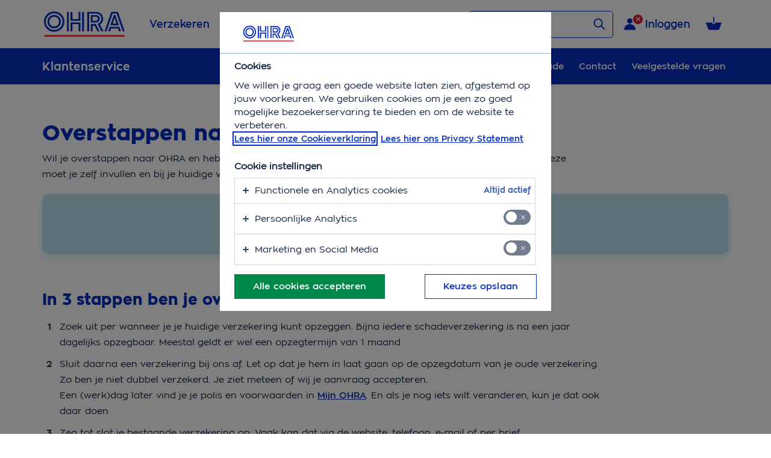

--- FILE ---
content_type: text/html;charset=UTF-8
request_url: https://www.ohra.nl/klantenservice/overstappen
body_size: 82202
content:

<!doctype html>
<html lang="nl">

<head>



    <meta charset="utf-8">
    <meta name="viewport" content="width=device-width, initial-scale=1.0">
    <meta http-equiv="X-UA-Compatible" content="IE=11">
    <meta name="google-site-verification" content="6CHOgQoZvqm4GIBVu7lySr_-oDt4sqPWFrff-3vcupw"/>
    <meta name="facebook-domain-verification" content="gzo5ecccesf37esgbchsnesf05bs57" />

        <link rel="manifest" href="/assets/app.webmanifest"/>

          <!-- Fonts -->
    <link rel="preload" href="/ohra-global-styles/fonts/zona/ZonaPro-ExtraBold-webfont.woff2" as="font"
          type="font/woff2" crossorigin>
    <link rel="preload" href="/ohra-global-styles/fonts/zona/ZonaPro-Bold-webfont.woff2" as="font"
          type="font/woff2" crossorigin>
    <link rel="preload" href="/ohra-global-styles/fonts/zona/ZonaPro-SemiBold-webfont.woff2" as="font"
          type="font/woff2" crossorigin>
    <link rel="preload" href="/ohra-global-styles/fonts/zona/ZonaPro-Regular-webfont.woff2" as="font"
          type="font/woff2" crossorigin>
    <link rel="preload" href="/ohra-global-styles/fonts/ohgs-icons/ohgs-icons.woff2" as="font"
          type="font/woff2" crossorigin>

    <link rel="icon" href="/webfiles/1769064845191/images/favicon-32x32.png" type="image/png"/>

    <link rel="stylesheet" type='text/css' href="/ohra-global-styles/css/ohra-base.min.css" nonce="8I4f0azTBk0GNR7kzsbV1MiFmyGgRVym/j4yq2nMLh4="/>
    <link rel="stylesheet" type='text/css' href="/ohra-global-styles/css/ohra-global.min.css" nonce="8I4f0azTBk0GNR7kzsbV1MiFmyGgRVym/j4yq2nMLh4="/>

        <link rel="stylesheet" type='text/css' href="/retail-global-elements/style.css" nonce="8I4f0azTBk0GNR7kzsbV1MiFmyGgRVym/j4yq2nMLh4="/>


<title>Overstappen | OHRA</title>
<meta property="og:title" content="Overstappen | OHRA"/>
<meta name="description" content="Overstappen naar OHRA regel je gemakkelijk zelf. Lees hier meer over overstappen naar OHRA."/>
<meta property="og:description" content="Overstappen naar OHRA regel je gemakkelijk zelf. Lees hier meer over overstappen naar OHRA."/>
<meta property="twitter:card" content="summary_large_image"/>
<meta property="og:image" content="/webfiles/1769064845191/images/logo-ohra.svg"/>
<meta property="og:image:alt" content="OHRA"/>
<meta name="robots" content="index, follow"/>
<meta property="og:site_name" content="OHRA"/>
<meta property="og:type" content="website"/>
<meta name="author" content="OHRA"/>
<meta name="dcterms.rightsHolder" content="OHRA"/>
<link rel="canonical" href="https://www.ohra.nl/klantenservice/overstappen"/>
<meta property="og:url" content="https://www.ohra.nl/klantenservice/overstappen"/>
<meta http-equiv="last-modified" content="12-04-2024"/>
<meta name="pubdate" content="12-04-2024"/>

    <!--googleoff: index-->
    <style type="text/css" nonce="8I4f0azTBk0GNR7kzsbV1MiFmyGgRVym/j4yq2nMLh4=">html{scroll-behavior:smooth}html body.no-overflow-y{overflow-y:hidden}html body .HeaderComponent,html body .main-wrapper,html body .FooterComponent{font:15px zona-regular,Arial,sans-serif;color:var(--deep-blue)}html body .HeaderComponent p,html body .main-wrapper p,html body .FooterComponent p{margin:0 0 20px 0;line-height:26px;max-width:900px}html body .HeaderComponent img,html body .main-wrapper img,html body .FooterComponent img{vertical-align:middle}html body .HeaderComponent a,html body .main-wrapper a,html body .FooterComponent a{text-decoration:none}html body .HeaderComponent a:hover,html body .main-wrapper a:hover,html body .FooterComponent a:hover{text-decoration:underline;cursor:pointer}html body .HeaderComponent a[class*=ohgs-button-],html body .HeaderComponent a[class*=ohgs-button-]:focus,html body .HeaderComponent a[class*=ohgs-button-]:hover,html body .main-wrapper a[class*=ohgs-button-],html body .main-wrapper a[class*=ohgs-button-]:focus,html body .main-wrapper a[class*=ohgs-button-]:hover,html body .FooterComponent a[class*=ohgs-button-],html body .FooterComponent a[class*=ohgs-button-]:focus,html body .FooterComponent a[class*=ohgs-button-]:hover{text-decoration:none !important}html body .HeaderComponent ol[class*=ohgs-ol] li,html body .HeaderComponent ul[class*=ohgs-ul] li,html body .main-wrapper ol[class*=ohgs-ol] li,html body .main-wrapper ul[class*=ohgs-ul] li,html body .FooterComponent ol[class*=ohgs-ol] li,html body .FooterComponent ul[class*=ohgs-ul] li{line-height:26px !important}html body .HeaderComponent ul[class*=ohgs-ul] li:before,html body .main-wrapper ul[class*=ohgs-ul] li:before,html body .FooterComponent ul[class*=ohgs-ul] li:before{margin-top:0}html body .HeaderComponent ol[class*=ohgs-ol] li:before,html body .main-wrapper ol[class*=ohgs-ol] li:before,html body .FooterComponent ol[class*=ohgs-ol] li:before{margin-top:3px}html body .HeaderComponent h1[class*=ohgs-h],html body .HeaderComponent h2[class*=ohgs-h],html body .HeaderComponent h3[class*=ohgs-h],html body .HeaderComponent h4[class*=ohgs-h],html body .HeaderComponent h5[class*=ohgs-h],html body .HeaderComponent h6[class*=ohgs-h],html body .HeaderComponent div[class*=ohgs-h],html body .HeaderComponent span[class*=ohgs-h],html body .main-wrapper h1[class*=ohgs-h],html body .main-wrapper h2[class*=ohgs-h],html body .main-wrapper h3[class*=ohgs-h],html body .main-wrapper h4[class*=ohgs-h],html body .main-wrapper h5[class*=ohgs-h],html body .main-wrapper h6[class*=ohgs-h],html body .main-wrapper div[class*=ohgs-h],html body .main-wrapper span[class*=ohgs-h],html body .FooterComponent h1[class*=ohgs-h],html body .FooterComponent h2[class*=ohgs-h],html body .FooterComponent h3[class*=ohgs-h],html body .FooterComponent h4[class*=ohgs-h],html body .FooterComponent h5[class*=ohgs-h],html body .FooterComponent h6[class*=ohgs-h],html body .FooterComponent div[class*=ohgs-h],html body .FooterComponent span[class*=ohgs-h]{max-width:900px}html body .main-wrapper{max-width:1180px;margin:0 auto 75px auto;padding:0 20px}@media screen and (max-width:767.98px){html body .main-wrapper{padding:0 15px}}@media screen and (max-width:575.98px){html body .main-wrapper{padding:0 10px}}html body .main-wrapper .divider{margin:60px 0;border-top:solid 1px var(--bright-blue-40);width:100%;height:2px}@media screen and (max-width:991.98px){html body .main-wrapper .divider{margin:50px 0 45px 0}}html body .main-wrapper .flex-content-wide-pagemenu .flex-column-wide{width:calc(100% - 380px)}html body .main-wrapper .flex-content-wide .flex-column-wide{width:100%}html body .main-wrapper .flex-content-wide-pagemenu,html body .main-wrapper .flex-content-wide{display:flex;justify-content:space-between;flex-flow:row nowrap;position:relative}html body .main-wrapper .flex-content-wide-pagemenu .flex-content-wide.flex-column-wide>div>div:last-child>section>.divider,html body .main-wrapper .flex-content-wide-pagemenu .flex-content-wide.flex-column-wide>section:last-child>.divider,html body .main-wrapper .flex-content-wide .flex-content-wide.flex-column-wide>div>div:last-child>section>.divider,html body .main-wrapper .flex-content-wide .flex-content-wide.flex-column-wide>section:last-child>.divider{border-top:0;margin:0}@media screen and (max-width:991.98px){html body .main-wrapper .flex-content-wide-pagemenu,html body .main-wrapper .flex-content-wide{flex-flow:wrap;width:100%}}html body .main-wrapper .flex-content-wide-pagemenu .flex-column-wide,html body .main-wrapper .flex-content-wide .flex-column-wide{flex:1;margin:0 -5px;padding:0 5px}@media screen and (max-width:991.98px){html body .main-wrapper .flex-content-wide-pagemenu .flex-column-wide,html body .main-wrapper .flex-content-wide .flex-column-wide{flex-basis:100%}}html body .main-wrapper .flex-content-wide-pagemenu .flex-column-wide .flex-column-centered,html body .main-wrapper .flex-content-wide .flex-column-wide .flex-column-centered{max-width:780px;width:100%;margin:0 auto}html body .main-wrapper .flex-content-wide-pagemenu .flex-column-wide .flex-content-even,html body .main-wrapper .flex-content-wide .flex-column-wide .flex-content-even{display:flex;flex-flow:row nowrap;justify-content:space-between}html body .main-wrapper .flex-content-wide-pagemenu .flex-column-wide .flex-content-even .flex-column-left,html body .main-wrapper .flex-content-wide-pagemenu .flex-column-wide .flex-content-even .flex-column-right,html body .main-wrapper .flex-content-wide .flex-column-wide .flex-content-even .flex-column-left,html body .main-wrapper .flex-content-wide .flex-column-wide .flex-content-even .flex-column-right{flex:0 0 calc(50% - 25px)}html body .main-wrapper .flex-content-wide-pagemenu .flex-column-wide .flex-content-even .flex-column-left:first-of-type,html body .main-wrapper .flex-content-wide-pagemenu .flex-column-wide .flex-content-even .flex-column-right:first-of-type,html body .main-wrapper .flex-content-wide .flex-column-wide .flex-content-even .flex-column-left:first-of-type,html body .main-wrapper .flex-content-wide .flex-column-wide .flex-content-even .flex-column-right:first-of-type{margin-right:50px}@media screen and (max-width:991.98px){html body .main-wrapper .flex-content-wide-pagemenu .flex-column-wide .flex-content-even .flex-column-left,html body .main-wrapper .flex-content-wide-pagemenu .flex-column-wide .flex-content-even .flex-column-right,html body .main-wrapper .flex-content-wide .flex-column-wide .flex-content-even .flex-column-left,html body .main-wrapper .flex-content-wide .flex-column-wide .flex-content-even .flex-column-right{flex:0 0 100%}html body .main-wrapper .flex-content-wide-pagemenu .flex-column-wide .flex-content-even .flex-column-left:first-of-type,html body .main-wrapper .flex-content-wide-pagemenu .flex-column-wide .flex-content-even .flex-column-right:first-of-type,html body .main-wrapper .flex-content-wide .flex-column-wide .flex-content-even .flex-column-left:first-of-type,html body .main-wrapper .flex-content-wide .flex-column-wide .flex-content-even .flex-column-right:first-of-type{margin-right:0}}@media screen and (max-width:991.98px){html body .main-wrapper .flex-content-wide-pagemenu .flex-column-wide .flex-content-even,html body .main-wrapper .flex-content-wide .flex-column-wide .flex-content-even{flex-flow:wrap}}html body .main-wrapper .flex-content-wide-pagemenu .flex-column-pagemenu,html body .main-wrapper .flex-content-wide .flex-column-pagemenu{max-width:330px;width:330px;margin-left:50px;flex:1}@media screen and (min-width:992px) and (max-width:1199.98px){html body .main-wrapper .flex-content-wide-pagemenu .flex-column-pagemenu,html body .main-wrapper .flex-content-wide .flex-column-pagemenu{margin-left:20px}}@media screen and (max-width:991.98px){html body .main-wrapper .flex-content-wide-pagemenu .flex-column-pagemenu,html body .main-wrapper .flex-content-wide .flex-column-pagemenu{flex:1 0 100%;max-width:100%;margin-left:0}}.ohra-utils-show-mq-vars:after{font-size:14px;color:#666;position:fixed;top:0;left:0;z-index:100000000000000000;background-color:rgba(255,255,255,0.8);padding:2px}@media screen and (max-width:575.98px){.ohra-utils-show-mq-vars:after{content:"< $small-start"}}@media screen and (min-width:576px) and (max-width:767.98px){.ohra-utils-show-mq-vars:after{content:"$small-start - $medium-start"}}@media screen and (min-width:768px) and (max-width:991.98px){.ohra-utils-show-mq-vars:after{content:"$medium-start - $large-start"}}@media screen and (min-width:992px) and (max-width:1199.98px){.ohra-utils-show-mq-vars:after{content:"$large-start - $extra-large-start"}}@media screen and (min-width:1200px){.ohra-utils-show-mq-vars:after{content:"> $extra-large-start"}}</style>
    <script nonce="8I4f0azTBk0GNR7kzsbV1MiFmyGgRVym/j4yq2nMLh4=">/*<![CDATA[*/((e,t)=>{"object"==typeof module&&"object"==typeof module.exports?module.exports=e.document?t(e,!0):function(e){if(e.document)return t(e);throw new Error("jQuery requires a window with a document")}:t(e)})("undefined"!=typeof window?window:this,function(T,M){function v(e){return"function"==typeof e&&"number"!=typeof e.nodeType&&"function"!=typeof e.item}function R(e){return null!=e&&e===e.window}var t=[],I=Object.getPrototypeOf,a=t.slice,W=t.flat?function(e){return t.flat.call(e)}:function(e){return t.concat.apply([],e)},F=t.push,b=t.indexOf,$={},B=$.toString,_=$.hasOwnProperty,z=_.toString,X=z.call(Object),g={},C=T.document,U={type:!0,src:!0,nonce:!0,noModule:!0};function V(e,t,n){var r,i,o=(n=n||C).createElement("script");if(o.text=e,t)for(r in U)(i=t[r]||t.getAttribute&&t.getAttribute(r))&&o.setAttribute(r,i);n.head.appendChild(o).parentNode.removeChild(o)}function G(e){return null==e?e+"":"object"==typeof e||"function"==typeof e?$[B.call(e)]||"object":typeof e}var e="3.7.1",Y=/HTML$/i,S=function(e,t){return new S.fn.init(e,t)};function Q(e){var t=!!e&&"length"in e&&e.length,n=G(e);return!v(e)&&!R(e)&&("array"===n||0===t||"number"==typeof t&&0<t&&t-1 in e)}function x(e,t){return e.nodeName&&e.nodeName.toLowerCase()===t.toLowerCase()}S.fn=S.prototype={jquery:e,constructor:S,length:0,toArray:function(){return a.call(this)},get:function(e){return null==e?a.call(this):e<0?this[e+this.length]:this[e]},pushStack:function(e){e=S.merge(this.constructor(),e);return e.prevObject=this,e},each:function(e){return S.each(this,e)},map:function(n){return this.pushStack(S.map(this,function(e,t){return n.call(e,t,e)}))},slice:function(){return this.pushStack(a.apply(this,arguments))},first:function(){return this.eq(0)},last:function(){return this.eq(-1)},even:function(){return this.pushStack(S.grep(this,function(e,t){return(t+1)%2}))},odd:function(){return this.pushStack(S.grep(this,function(e,t){return t%2}))},eq:function(e){var t=this.length,e=+e+(e<0?t:0);return this.pushStack(0<=e&&e<t?[this[e]]:[])},end:function(){return this.prevObject||this.constructor()},push:F,sort:t.sort,splice:t.splice},S.extend=S.fn.extend=function(){var e,t,n,r,i,o=arguments[0]||{},s=1,a=arguments.length,u=!1;for("boolean"==typeof o&&(u=o,o=arguments[s]||{},s++),"object"==typeof o||v(o)||(o={}),s===a&&(o=this,s--);s<a;s++)if(null!=(e=arguments[s]))for(t in e)n=e[t],"__proto__"!==t&&o!==n&&(u&&n&&(S.isPlainObject(n)||(r=Array.isArray(n)))?(i=o[t],i=r&&!Array.isArray(i)?[]:r||S.isPlainObject(i)?i:{},r=!1,o[t]=S.extend(u,i,n)):void 0!==n&&(o[t]=n));return o},S.extend({expando:"jQuery"+(e+Math.random()).replace(/\D/g,""),isReady:!0,error:function(e){throw new Error(e)},noop:function(){},isPlainObject:function(e){return!(!e||"[object Object]"!==B.call(e)||(e=I(e))&&("function"!=typeof(e=_.call(e,"constructor")&&e.constructor)||z.call(e)!==X))},isEmptyObject:function(e){for(var t in e)return!1;return!0},globalEval:function(e,t,n){V(e,{nonce:t&&t.nonce},n)},each:function(e,t){var n,r=0;if(Q(e))for(n=e.length;r<n&&!1!==t.call(e[r],r,e[r]);r++);else for(r in e)if(!1===t.call(e[r],r,e[r]))break;return e},text:function(e){var t,n="",r=0,i=e.nodeType;if(!i)for(;t=e[r++];)n+=S.text(t);return 1===i||11===i?e.textContent:9===i?e.documentElement.textContent:3===i||4===i?e.nodeValue:n},makeArray:function(e,t){t=t||[];return null!=e&&(Q(Object(e))?S.merge(t,"string"==typeof e?[e]:e):F.call(t,e)),t},inArray:function(e,t,n){return null==t?-1:b.call(t,e,n)},isXMLDoc:function(e){var t=e&&e.namespaceURI,e=e&&(e.ownerDocument||e).documentElement;return!Y.test(t||e&&e.nodeName||"HTML")},merge:function(e,t){for(var n=+t.length,r=0,i=e.length;r<n;r++)e[i++]=t[r];return e.length=i,e},grep:function(e,t,n){for(var r=[],i=0,o=e.length,s=!n;i<o;i++)!t(e[i],i)!=s&&r.push(e[i]);return r},map:function(e,t,n){var r,i,o=0,s=[];if(Q(e))for(r=e.length;o<r;o++)null!=(i=t(e[o],o,n))&&s.push(i);else for(o in e)null!=(i=t(e[o],o,n))&&s.push(i);return W(s)},guid:1,support:g}),"function"==typeof Symbol&&(S.fn[Symbol.iterator]=t[Symbol.iterator]),S.each("Boolean Number String Function Array Date RegExp Object Error Symbol".split(" "),function(e,t){$["[object "+t+"]"]=t.toLowerCase()});var J=t.pop,K=t.sort,Z=t.splice,n="[\\x20\\t\\r\\n\\f]",ee=new RegExp("^"+n+"+|((?:^|[^\\\\])(?:\\\\.)*)"+n+"+$","g"),te=(S.contains=function(e,t){t=t&&t.parentNode;return e===t||!(!t||1!==t.nodeType||!(e.contains?e.contains(t):e.compareDocumentPosition&&16&e.compareDocumentPosition(t)))},/([\0-\x1f\x7f]|^-?\d)|^-$|[^\x80-\uFFFF\w-]/g);function ne(e,t){return t?"\0"===e?"�":e.slice(0,-1)+"\\"+e.charCodeAt(e.length-1).toString(16)+" ":"\\"+e}S.escapeSelector=function(e){return(e+"").replace(te,ne)};var re,w,ie,oe,se,E,r,k,p,ae,i=C,ue=F,j=ue,A=S.expando,D=0,le=0,ce=De(),fe=De(),pe=De(),de=De(),he=function(e,t){return e===t&&(se=!0),0},ge="checked|selected|async|autofocus|autoplay|controls|defer|disabled|hidden|ismap|loop|multiple|open|readonly|required|scoped",e="(?:\\\\[\\da-fA-F]{1,6}"+n+"?|\\\\[^\\r\\n\\f]|[\\w-]|[^\0-\\x7f])+",o="\\["+n+"*("+e+")(?:"+n+"*([*^$|!~]?=)"+n+"*(?:'((?:\\\\.|[^\\\\'])*)'|\"((?:\\\\.|[^\\\\\"])*)\"|("+e+"))|)"+n+"*\\]",s=":("+e+")(?:\\((('((?:\\\\.|[^\\\\'])*)'|\"((?:\\\\.|[^\\\\\"])*)\")|((?:\\\\.|[^\\\\()[\\]]|"+o+")*)|.*)\\)|)",ye=new RegExp(n+"+","g"),me=new RegExp("^"+n+"*,"+n+"*"),ve=new RegExp("^"+n+"*([>+~]|"+n+")"+n+"*"),xe=new RegExp(n+"|>"),be=new RegExp(s),we=new RegExp("^"+e+"$"),Te={ID:new RegExp("^#("+e+")"),CLASS:new RegExp("^\\.("+e+")"),TAG:new RegExp("^("+e+"|[*])"),ATTR:new RegExp("^"+o),PSEUDO:new RegExp("^"+s),CHILD:new RegExp("^:(only|first|last|nth|nth-last)-(child|of-type)(?:\\("+n+"*(even|odd|(([+-]|)(\\d*)n|)"+n+"*(?:([+-]|)"+n+"*(\\d+)|))"+n+"*\\)|)","i"),bool:new RegExp("^(?:"+ge+")$","i"),needsContext:new RegExp("^"+n+"*[>+~]|:(even|odd|eq|gt|lt|nth|first|last)(?:\\("+n+"*((?:-\\d)?\\d*)"+n+"*\\)|)(?=[^-]|$)","i")},Ce=/^(?:input|select|textarea|button)$/i,Se=/^h\d$/i,Ee=/^(?:#([\w-]+)|(\w+)|\.([\w-]+))$/,ke=/[+~]/,f=new RegExp("\\\\[\\da-fA-F]{1,6}"+n+"?|\\\\([^\\r\\n\\f])","g"),d=function(e,t){e="0x"+e.slice(1)-65536;return t||(e<0?String.fromCharCode(65536+e):String.fromCharCode(e>>10|55296,1023&e|56320))},je=function(){Oe()},Ae=Ie(function(e){return!0===e.disabled&&x(e,"fieldset")},{dir:"parentNode",next:"legend"});try{j.apply(t=a.call(i.childNodes),i.childNodes),t[i.childNodes.length].nodeType}catch(re){j={apply:function(e,t){ue.apply(e,a.call(t))},call:function(e){ue.apply(e,a.call(arguments,1))}}}function N(e,t,n,r){var i,o,s,a,u,l,c=t&&t.ownerDocument,f=t?t.nodeType:9;if(n=n||[],"string"!=typeof e||!e||1!==f&&9!==f&&11!==f)return n;if(!r&&(Oe(t),t=t||E,k)){if(11!==f&&(a=Ee.exec(e)))if(i=a[1]){if(9===f){if(!(l=t.getElementById(i)))return n;if(l.id===i)return j.call(n,l),n}else if(c&&(l=c.getElementById(i))&&N.contains(t,l)&&l.id===i)return j.call(n,l),n}else{if(a[2])return j.apply(n,t.getElementsByTagName(e)),n;if((i=a[3])&&t.getElementsByClassName)return j.apply(n,t.getElementsByClassName(i)),n}if(!(de[e+" "]||p&&p.test(e))){if(l=e,c=t,1===f&&(xe.test(e)||ve.test(e))){for((c=ke.test(e)&&He(t.parentNode)||t)==t&&g.scope||((s=t.getAttribute("id"))?s=S.escapeSelector(s):t.setAttribute("id",s=A)),o=(u=Me(e)).length;o--;)u[o]=(s?"#"+s:":scope")+" "+Re(u[o]);l=u.join(",")}try{return j.apply(n,c.querySelectorAll(l)),n}catch(t){de(e,!0)}finally{s===A&&t.removeAttribute("id")}}}return _e(e.replace(ee,"$1"),t,n,r)}function De(){var r=[];return function e(t,n){return r.push(t+" ")>w.cacheLength&&delete e[r.shift()],e[t+" "]=n}}function u(e){return e[A]=!0,e}function Ne(e){var t=E.createElement("fieldset");try{return!!e(t)}catch(e){return!1}finally{t.parentNode&&t.parentNode.removeChild(t)}}function qe(t){return function(e){return"form"in e?e.parentNode&&!1===e.disabled?"label"in e?"label"in e.parentNode?e.parentNode.disabled===t:e.disabled===t:e.isDisabled===t||e.isDisabled!==!t&&Ae(e)===t:e.disabled===t:"label"in e&&e.disabled===t}}function Le(s){return u(function(o){return o=+o,u(function(e,t){for(var n,r=s([],e.length,o),i=r.length;i--;)e[n=r[i]]&&(e[n]=!(t[n]=e[n]))})})}function He(e){return e&&void 0!==e.getElementsByTagName&&e}function Oe(e){var e=e?e.ownerDocument||e:i;return e!=E&&9===e.nodeType&&e.documentElement&&(r=(E=e).documentElement,k=!S.isXMLDoc(E),ae=r.matches||r.webkitMatchesSelector||r.msMatchesSelector,r.msMatchesSelector&&i!=E&&(e=E.defaultView)&&e.top!==e&&e.addEventListener("unload",je),g.getById=Ne(function(e){return r.appendChild(e).id=S.expando,!E.getElementsByName||!E.getElementsByName(S.expando).length}),g.disconnectedMatch=Ne(function(e){return ae.call(e,"*")}),g.scope=Ne(function(){return E.querySelectorAll(":scope")}),g.cssHas=Ne(function(){try{return E.querySelector(":has(*,:jqfake)"),0}catch(e){return 1}}),g.getById?(w.filter.ID=function(e){var t=e.replace(f,d);return function(e){return e.getAttribute("id")===t}},w.find.ID=function(e,t){if(void 0!==t.getElementById&&k)return(t=t.getElementById(e))?[t]:[]}):(w.filter.ID=function(e){var t=e.replace(f,d);return function(e){e=void 0!==e.getAttributeNode&&e.getAttributeNode("id");return e&&e.value===t}},w.find.ID=function(e,t){if(void 0!==t.getElementById&&k){var n,r,i,o=t.getElementById(e);if(o){if((n=o.getAttributeNode("id"))&&n.value===e)return[o];for(i=t.getElementsByName(e),r=0;o=i[r++];)if((n=o.getAttributeNode("id"))&&n.value===e)return[o]}return[]}}),w.find.TAG=function(e,t){return void 0!==t.getElementsByTagName?t.getElementsByTagName(e):t.querySelectorAll(e)},w.find.CLASS=function(e,t){if(void 0!==t.getElementsByClassName&&k)return t.getElementsByClassName(e)},p=[],Ne(function(e){var t;r.appendChild(e).innerHTML="<a id='"+A+"' href='' disabled='disabled'></a><select id='"+A+"-\r\\' disabled='disabled'><option selected=''></option></select>",e.querySelectorAll("[selected]").length||p.push("\\["+n+"*(?:value|"+ge+")"),e.querySelectorAll("[id~="+A+"-]").length||p.push("~="),e.querySelectorAll("a#"+A+"+*").length||p.push(".#.+[+~]"),e.querySelectorAll(":checked").length||p.push(":checked"),(t=E.createElement("input")).setAttribute("type","hidden"),e.appendChild(t).setAttribute("name","D"),r.appendChild(e).disabled=!0,2!==e.querySelectorAll(":disabled").length&&p.push(":enabled",":disabled"),(t=E.createElement("input")).setAttribute("name",""),e.appendChild(t),e.querySelectorAll("[name='']").length||p.push("\\["+n+"*name"+n+"*="+n+"*(?:''|\"\")")}),g.cssHas||p.push(":has"),p=p.length&&new RegExp(p.join("|")),he=function(e,t){var n;return e===t?(se=!0,0):!e.compareDocumentPosition-!t.compareDocumentPosition||(1&(n=(e.ownerDocument||e)==(t.ownerDocument||t)?e.compareDocumentPosition(t):1)||!g.sortDetached&&t.compareDocumentPosition(e)===n?e===E||e.ownerDocument==i&&N.contains(i,e)?-1:t===E||t.ownerDocument==i&&N.contains(i,t)?1:oe?b.call(oe,e)-b.call(oe,t):0:4&n?-1:1)}),E}for(re in N.matches=function(e,t){return N(e,null,null,t)},N.matchesSelector=function(e,t){if(Oe(e),k&&!de[t+" "]&&(!p||!p.test(t)))try{var n=ae.call(e,t);if(n||g.disconnectedMatch||e.document&&11!==e.document.nodeType)return n}catch(e){de(t,!0)}return 0<N(t,E,null,[e]).length},N.contains=function(e,t){return(e.ownerDocument||e)!=E&&Oe(e),S.contains(e,t)},N.attr=function(e,t){(e.ownerDocument||e)!=E&&Oe(e);var n=w.attrHandle[t.toLowerCase()],n=n&&_.call(w.attrHandle,t.toLowerCase())?n(e,t,!k):void 0;return void 0!==n?n:e.getAttribute(t)},N.error=function(e){throw new Error("Syntax error, unrecognized expression: "+e)},S.uniqueSort=function(e){var t,n=[],r=0,i=0;if(se=!g.sortStable,oe=!g.sortStable&&a.call(e,0),K.call(e,he),se){for(;t=e[i++];)t===e[i]&&(r=n.push(i));for(;r--;)Z.call(e,n[r],1)}return oe=null,e},S.fn.uniqueSort=function(){return this.pushStack(S.uniqueSort(a.apply(this)))},(w=S.expr={cacheLength:50,createPseudo:u,match:Te,attrHandle:{},find:{},relative:{">":{dir:"parentNode",first:!0}," ":{dir:"parentNode"},"+":{dir:"previousSibling",first:!0},"~":{dir:"previousSibling"}},preFilter:{ATTR:function(e){return e[1]=e[1].replace(f,d),e[3]=(e[3]||e[4]||e[5]||"").replace(f,d),"~="===e[2]&&(e[3]=" "+e[3]+" "),e.slice(0,4)},CHILD:function(e){return e[1]=e[1].toLowerCase(),"nth"===e[1].slice(0,3)?(e[3]||N.error(e[0]),e[4]=+(e[4]?e[5]+(e[6]||1):2*("even"===e[3]||"odd"===e[3])),e[5]=+(e[7]+e[8]||"odd"===e[3])):e[3]&&N.error(e[0]),e},PSEUDO:function(e){var t,n=!e[6]&&e[2];return Te.CHILD.test(e[0])?null:(e[3]?e[2]=e[4]||e[5]||"":n&&be.test(n)&&(t=(t=Me(n,!0))&&n.indexOf(")",n.length-t)-n.length)&&(e[0]=e[0].slice(0,t),e[2]=n.slice(0,t)),e.slice(0,3))}},filter:{TAG:function(e){var t=e.replace(f,d).toLowerCase();return"*"===e?function(){return!0}:function(e){return x(e,t)}},CLASS:function(e){var t=ce[e+" "];return t||(t=new RegExp("(^|"+n+")"+e+"("+n+"|$)"))&&ce(e,function(e){return t.test("string"==typeof e.className&&e.className||void 0!==e.getAttribute&&e.getAttribute("class")||"")})},ATTR:function(t,n,r){return function(e){e=N.attr(e,t);return null==e?"!="===n:!n||(e+="","="===n?e===r:"!="===n?e!==r:"^="===n?r&&0===e.indexOf(r):"*="===n?r&&-1<e.indexOf(r):"$="===n?r&&e.slice(-r.length)===r:"~="===n?-1<(" "+e.replace(ye," ")+" ").indexOf(r):"|="===n&&(e===r||e.slice(0,r.length+1)===r+"-"))}},CHILD:function(d,e,t,h,g){var y="nth"!==d.slice(0,3),m="last"!==d.slice(-4),v="of-type"===e;return 1===h&&0===g?function(e){return!!e.parentNode}:function(e,t,n){var r,i,o,s,a,u=y!=m?"nextSibling":"previousSibling",l=e.parentNode,c=v&&e.nodeName.toLowerCase(),f=!n&&!v,p=!1;if(l){if(y){for(;u;){for(o=e;o=o[u];)if(v?x(o,c):1===o.nodeType)return!1;a=u="only"===d&&!a&&"nextSibling"}return!0}if(a=[m?l.firstChild:l.lastChild],m&&f){for(p=(s=(r=(i=l[A]||(l[A]={}))[d]||[])[0]===D&&r[1])&&r[2],o=s&&l.childNodes[s];o=++s&&o&&o[u]||(p=s=0,a.pop());)if(1===o.nodeType&&++p&&o===e){i[d]=[D,s,p];break}}else if(!1===(p=f?s=(r=(i=e[A]||(e[A]={}))[d]||[])[0]===D&&r[1]:p))for(;(o=++s&&o&&o[u]||(p=s=0,a.pop()))&&((v?!x(o,c):1!==o.nodeType)||!++p||(f&&((i=o[A]||(o[A]={}))[d]=[D,p]),o!==e)););return(p-=g)===h||p%h==0&&0<=p/h}}},PSEUDO:function(e,o){var t,s=w.pseudos[e]||w.setFilters[e.toLowerCase()]||N.error("unsupported pseudo: "+e);return s[A]?s(o):1<s.length?(t=[e,e,"",o],w.setFilters.hasOwnProperty(e.toLowerCase())?u(function(e,t){for(var n,r=s(e,o),i=r.length;i--;)e[n=b.call(e,r[i])]=!(t[n]=r[i])}):function(e){return s(e,0,t)}):s}},pseudos:{not:u(function(e){var r=[],i=[],a=Be(e.replace(ee,"$1"));return a[A]?u(function(e,t,n,r){for(var i,o=a(e,null,r,[]),s=e.length;s--;)(i=o[s])&&(e[s]=!(t[s]=i))}):function(e,t,n){return r[0]=e,a(r,null,n,i),r[0]=null,!i.pop()}}),has:u(function(t){return function(e){return 0<N(t,e).length}}),contains:u(function(t){return t=t.replace(f,d),function(e){return-1<(e.textContent||S.text(e)).indexOf(t)}}),lang:u(function(n){return we.test(n||"")||N.error("unsupported lang: "+n),n=n.replace(f,d).toLowerCase(),function(e){var t;do{if(t=k?e.lang:e.getAttribute("xml:lang")||e.getAttribute("lang"))return(t=t.toLowerCase())===n||0===t.indexOf(n+"-")}while((e=e.parentNode)&&1===e.nodeType);return!1}}),target:function(e){var t=T.location&&T.location.hash;return t&&t.slice(1)===e.id},root:function(e){return e===r},focus:function(e){return e===(()=>{try{return E.activeElement}catch(e){}})()&&E.hasFocus()&&!!(e.type||e.href||~e.tabIndex)},enabled:qe(!1),disabled:qe(!0),checked:function(e){return x(e,"input")&&!!e.checked||x(e,"option")&&!!e.selected},selected:function(e){return e.parentNode&&e.parentNode.selectedIndex,!0===e.selected},empty:function(e){for(e=e.firstChild;e;e=e.nextSibling)if(e.nodeType<6)return!1;return!0},parent:function(e){return!w.pseudos.empty(e)},header:function(e){return Se.test(e.nodeName)},input:function(e){return Ce.test(e.nodeName)},button:function(e){return x(e,"input")&&"button"===e.type||x(e,"button")},text:function(e){return x(e,"input")&&"text"===e.type&&(null==(e=e.getAttribute("type"))||"text"===e.toLowerCase())},first:Le(function(){return[0]}),last:Le(function(e,t){return[t-1]}),eq:Le(function(e,t,n){return[n<0?n+t:n]}),even:Le(function(e,t){for(var n=0;n<t;n+=2)e.push(n);return e}),odd:Le(function(e,t){for(var n=1;n<t;n+=2)e.push(n);return e}),lt:Le(function(e,t,n){for(var r=n<0?n+t:t<n?t:n;0<=--r;)e.push(r);return e}),gt:Le(function(e,t,n){for(var r=n<0?n+t:n;++r<t;)e.push(r);return e})}}).pseudos.nth=w.pseudos.eq,{radio:!0,checkbox:!0,file:!0,password:!0,image:!0})w.pseudos[re]=(t=>function(e){return x(e,"input")&&e.type===t})(re);for(re in{submit:!0,reset:!0})w.pseudos[re]=(t=>function(e){return(x(e,"input")||x(e,"button"))&&e.type===t})(re);function Pe(){}function Me(e,t){var n,r,i,o,s,a,u,l=fe[e+" "];if(l)return t?0:l.slice(0);for(s=e,a=[],u=w.preFilter;s;){for(o in n&&!(r=me.exec(s))||(r&&(s=s.slice(r[0].length)||s),a.push(i=[])),n=!1,(r=ve.exec(s))&&(n=r.shift(),i.push({value:n,type:r[0].replace(ee," ")}),s=s.slice(n.length)),w.filter)!(r=Te[o].exec(s))||u[o]&&!(r=u[o](r))||(n=r.shift(),i.push({value:n,type:o,matches:r}),s=s.slice(n.length));if(!n)break}return t?s.length:s?N.error(e):fe(e,a).slice(0)}function Re(e){for(var t=0,n=e.length,r="";t<n;t++)r+=e[t].value;return r}function Ie(s,e,t){var a=e.dir,u=e.next,l=u||a,c=t&&"parentNode"===l,f=le++;return e.first?function(e,t,n){for(;e=e[a];)if(1===e.nodeType||c)return s(e,t,n);return!1}:function(e,t,n){var r,i,o=[D,f];if(n){for(;e=e[a];)if((1===e.nodeType||c)&&s(e,t,n))return!0}else for(;e=e[a];)if(1===e.nodeType||c)if(i=e[A]||(e[A]={}),u&&x(e,u))e=e[a]||e;else{if((r=i[l])&&r[0]===D&&r[1]===f)return o[2]=r[2];if((i[l]=o)[2]=s(e,t,n))return!0}return!1}}function We(i){return 1<i.length?function(e,t,n){for(var r=i.length;r--;)if(!i[r](e,t,n))return!1;return!0}:i[0]}function Fe(e,t,n,r,i){for(var o,s=[],a=0,u=e.length,l=null!=t;a<u;a++)!(o=e[a])||n&&!n(o,r,i)||(s.push(o),l&&t.push(a));return s}function $e(d,h,g,y,m,e){return y&&!y[A]&&(y=$e(y)),m&&!m[A]&&(m=$e(m,e)),u(function(e,t,n,r){var i,o,s,a,u=[],l=[],c=t.length,f=e||((e,t,n)=>{for(var r=0,i=t.length;r<i;r++)N(e,t[r],n);return n})(h||"*",n.nodeType?[n]:n,[]),p=!d||!e&&h?f:Fe(f,u,d,n,r);if(g?g(p,a=m||(e?d:c||y)?[]:t,n,r):a=p,y)for(i=Fe(a,l),y(i,[],n,r),o=i.length;o--;)(s=i[o])&&(a[l[o]]=!(p[l[o]]=s));if(e){if(m||d){if(m){for(i=[],o=a.length;o--;)(s=a[o])&&i.push(p[o]=s);m(null,a=[],i,r)}for(o=a.length;o--;)(s=a[o])&&-1<(i=m?b.call(e,s):u[o])&&(e[i]=!(t[i]=s))}}else a=Fe(a===t?a.splice(c,a.length):a),m?m(null,t,a,r):j.apply(t,a)})}function Be(e,t){var n,y,m,v,x,r,i=[],o=[],s=pe[e+" "];if(!s){for(n=(t=t||Me(e)).length;n--;)((s=function e(t){for(var r,n,i,o=t.length,s=w.relative[t[0].type],a=s||w.relative[" "],u=s?1:0,l=Ie(function(e){return e===r},a,!0),c=Ie(function(e){return-1<b.call(r,e)},a,!0),f=[function(e,t,n){return e=!s&&(n||t!=ie)||((r=t).nodeType?l:c)(e,t,n),r=null,e}];u<o;u++)if(n=w.relative[t[u].type])f=[Ie(We(f),n)];else{if((n=w.filter[t[u].type].apply(null,t[u].matches))[A]){for(i=++u;i<o&&!w.relative[t[i].type];i++);return $e(1<u&&We(f),1<u&&Re(t.slice(0,u-1).concat({value:" "===t[u-2].type?"*":""})).replace(ee,"$1"),n,u<i&&e(t.slice(u,i)),i<o&&e(t=t.slice(i)),i<o&&Re(t))}f.push(n)}return We(f)}(t[n]))[A]?i:o).push(s);(s=pe(e,(v=0<(m=i).length,x=0<(y=o).length,r=function(e,t,n,r,i){var o,s,a,u=0,l="0",c=e&&[],f=[],p=ie,d=e||x&&w.find.TAG("*",i),h=D+=null==p?1:Math.random()||.1,g=d.length;for(i&&(ie=t==E||t||i);l!==g&&null!=(o=d[l]);l++){if(x&&o){for(s=0,t||o.ownerDocument==E||(Oe(o),n=!k);a=y[s++];)if(a(o,t||E,n)){j.call(r,o);break}i&&(D=h)}v&&((o=!a&&o)&&u--,e)&&c.push(o)}if(u+=l,v&&l!==u){for(s=0;a=m[s++];)a(c,f,t,n);if(e){if(0<u)for(;l--;)c[l]||f[l]||(f[l]=J.call(r));f=Fe(f)}j.apply(r,f),i&&!e&&0<f.length&&1<u+m.length&&S.uniqueSort(r)}return i&&(D=h,ie=p),c},v?u(r):r))).selector=e}return s}function _e(e,t,n,r){var i,o,s,a,u,l="function"==typeof e&&e,c=!r&&Me(e=l.selector||e);if(n=n||[],1===c.length){if(2<(o=c[0]=c[0].slice(0)).length&&"ID"===(s=o[0]).type&&9===t.nodeType&&k&&w.relative[o[1].type]){if(!(t=(w.find.ID(s.matches[0].replace(f,d),t)||[])[0]))return n;l&&(t=t.parentNode),e=e.slice(o.shift().value.length)}for(i=Te.needsContext.test(e)?0:o.length;i--&&(s=o[i],!w.relative[a=s.type]);)if((u=w.find[a])&&(r=u(s.matches[0].replace(f,d),ke.test(o[0].type)&&He(t.parentNode)||t))){if(o.splice(i,1),e=r.length&&Re(o))break;return j.apply(n,r),n}}return(l||Be(e,c))(r,t,!k,n,!t||ke.test(e)&&He(t.parentNode)||t),n}Pe.prototype=w.filters=w.pseudos,w.setFilters=new Pe,g.sortStable=A.split("").sort(he).join("")===A,Oe(),g.sortDetached=Ne(function(e){return 1&e.compareDocumentPosition(E.createElement("fieldset"))}),S.find=N,S.expr[":"]=S.expr.pseudos,S.unique=S.uniqueSort,N.compile=Be,N.select=_e,N.setDocument=Oe,N.tokenize=Me,N.escape=S.escapeSelector,N.getText=S.text,N.isXML=S.isXMLDoc,N.selectors=S.expr,N.support=S.support,N.uniqueSort=S.uniqueSort;function ze(e,t,n){for(var r=[],i=void 0!==n;(e=e[t])&&9!==e.nodeType;)if(1===e.nodeType){if(i&&S(e).is(n))break;r.push(e)}return r}function Xe(e,t){for(var n=[];e;e=e.nextSibling)1===e.nodeType&&e!==t&&n.push(e);return n}var Ue=S.expr.match.needsContext,Ve=/^<([a-z][^\/\0>:\x20\t\r\n\f]*)[\x20\t\r\n\f]*\/?>(?:<\/\1>|)$/i;function Ge(e,n,r){return v(n)?S.grep(e,function(e,t){return!!n.call(e,t,e)!==r}):n.nodeType?S.grep(e,function(e){return e===n!==r}):"string"!=typeof n?S.grep(e,function(e){return-1<b.call(n,e)!==r}):S.filter(n,e,r)}S.filter=function(e,t,n){var r=t[0];return n&&(e=":not("+e+")"),1===t.length&&1===r.nodeType?S.find.matchesSelector(r,e)?[r]:[]:S.find.matches(e,S.grep(t,function(e){return 1===e.nodeType}))},S.fn.extend({find:function(e){var t,n,r=this.length,i=this;if("string"!=typeof e)return this.pushStack(S(e).filter(function(){for(t=0;t<r;t++)if(S.contains(i[t],this))return!0}));for(n=this.pushStack([]),t=0;t<r;t++)S.find(e,i[t],n);return 1<r?S.uniqueSort(n):n},filter:function(e){return this.pushStack(Ge(this,e||[],!1))},not:function(e){return this.pushStack(Ge(this,e||[],!0))},is:function(e){return!!Ge(this,"string"==typeof e&&Ue.test(e)?S(e):e||[],!1).length}});var Ye,Qe=/^(?:\s*(<[\w\W]+>)[^>]*|#([\w-]+))$/,Je=((S.fn.init=function(e,t,n){if(e){if(n=n||Ye,"string"!=typeof e)return e.nodeType?(this[0]=e,this.length=1,this):v(e)?void 0!==n.ready?n.ready(e):e(S):S.makeArray(e,this);if(!(r="<"===e[0]&&">"===e[e.length-1]&&3<=e.length?[null,e,null]:Qe.exec(e))||!r[1]&&t)return(!t||t.jquery?t||n:this.constructor(t)).find(e);if(r[1]){if(t=t instanceof S?t[0]:t,S.merge(this,S.parseHTML(r[1],t&&t.nodeType?t.ownerDocument||t:C,!0)),Ve.test(r[1])&&S.isPlainObject(t))for(var r in t)v(this[r])?this[r](t[r]):this.attr(r,t[r])}else(n=C.getElementById(r[2]))&&(this[0]=n,this.length=1)}return this}).prototype=S.fn,Ye=S(C),/^(?:parents|prev(?:Until|All))/),Ke={children:!0,contents:!0,next:!0,prev:!0};function Ze(e,t){for(;(e=e[t])&&1!==e.nodeType;);return e}S.fn.extend({has:function(e){var t=S(e,this),n=t.length;return this.filter(function(){for(var e=0;e<n;e++)if(S.contains(this,t[e]))return!0})},closest:function(e,t){var n,r=0,i=this.length,o=[],s="string"!=typeof e&&S(e);if(!Ue.test(e))for(;r<i;r++)for(n=this[r];n&&n!==t;n=n.parentNode)if(n.nodeType<11&&(s?-1<s.index(n):1===n.nodeType&&S.find.matchesSelector(n,e))){o.push(n);break}return this.pushStack(1<o.length?S.uniqueSort(o):o)},index:function(e){return e?"string"==typeof e?b.call(S(e),this[0]):b.call(this,e.jquery?e[0]:e):this[0]&&this[0].parentNode?this.first().prevAll().length:-1},add:function(e,t){return this.pushStack(S.uniqueSort(S.merge(this.get(),S(e,t))))},addBack:function(e){return this.add(null==e?this.prevObject:this.prevObject.filter(e))}}),S.each({parent:function(e){e=e.parentNode;return e&&11!==e.nodeType?e:null},parents:function(e){return ze(e,"parentNode")},parentsUntil:function(e,t,n){return ze(e,"parentNode",n)},next:function(e){return Ze(e,"nextSibling")},prev:function(e){return Ze(e,"previousSibling")},nextAll:function(e){return ze(e,"nextSibling")},prevAll:function(e){return ze(e,"previousSibling")},nextUntil:function(e,t,n){return ze(e,"nextSibling",n)},prevUntil:function(e,t,n){return ze(e,"previousSibling",n)},siblings:function(e){return Xe((e.parentNode||{}).firstChild,e)},children:function(e){return Xe(e.firstChild)},contents:function(e){return null!=e.contentDocument&&I(e.contentDocument)?e.contentDocument:(x(e,"template")&&(e=e.content||e),S.merge([],e.childNodes))}},function(r,i){S.fn[r]=function(e,t){var n=S.map(this,i,e);return(t="Until"!==r.slice(-5)?e:t)&&"string"==typeof t&&(n=S.filter(t,n)),1<this.length&&(Ke[r]||S.uniqueSort(n),Je.test(r))&&n.reverse(),this.pushStack(n)}});var q=/[^\x20\t\r\n\f]+/g;function et(e){return e}function tt(e){throw e}function nt(e,t,n,r){var i;try{e&&v(i=e.promise)?i.call(e).done(t).fail(n):e&&v(i=e.then)?i.call(e,t,n):t.apply(void 0,[e].slice(r))}catch(e){n.apply(void 0,[e])}}S.Callbacks=function(r){var e,n;r="string"==typeof r?(e=r,n={},S.each(e.match(q)||[],function(e,t){n[t]=!0}),n):S.extend({},r);function i(){for(a=a||r.once,s=o=!0;l.length;c=-1)for(t=l.shift();++c<u.length;)!1===u[c].apply(t[0],t[1])&&r.stopOnFalse&&(c=u.length,t=!1);r.memory||(t=!1),o=!1,a&&(u=t?[]:"")}var o,t,s,a,u=[],l=[],c=-1,f={add:function(){return u&&(t&&!o&&(c=u.length-1,l.push(t)),function n(e){S.each(e,function(e,t){v(t)?r.unique&&f.has(t)||u.push(t):t&&t.length&&"string"!==G(t)&&n(t)})}(arguments),t)&&!o&&i(),this},remove:function(){return S.each(arguments,function(e,t){for(var n;-1<(n=S.inArray(t,u,n));)u.splice(n,1),n<=c&&c--}),this},has:function(e){return e?-1<S.inArray(e,u):0<u.length},empty:function(){return u=u&&[],this},disable:function(){return a=l=[],u=t="",this},disabled:function(){return!u},lock:function(){return a=l=[],t||o||(u=t=""),this},locked:function(){return!!a},fireWith:function(e,t){return a||(t=[e,(t=t||[]).slice?t.slice():t],l.push(t),o)||i(),this},fire:function(){return f.fireWith(this,arguments),this},fired:function(){return!!s}};return f},S.extend({Deferred:function(e){var o=[["notify","progress",S.Callbacks("memory"),S.Callbacks("memory"),2],["resolve","done",S.Callbacks("once memory"),S.Callbacks("once memory"),0,"resolved"],["reject","fail",S.Callbacks("once memory"),S.Callbacks("once memory"),1,"rejected"]],i="pending",s={state:function(){return i},always:function(){return a.done(arguments).fail(arguments),this},catch:function(e){return s.then(null,e)},pipe:function(){var i=arguments;return S.Deferred(function(r){S.each(o,function(e,t){var n=v(i[t[4]])&&i[t[4]];a[t[1]](function(){var e=n&&n.apply(this,arguments);e&&v(e.promise)?e.promise().progress(r.notify).done(r.resolve).fail(r.reject):r[t[0]+"With"](this,n?[e]:arguments)})}),i=null}).promise()},then:function(t,n,r){var u=0;function l(i,o,s,a){return function(){function e(){var e,t;if(!(i<u)){if((e=s.apply(n,r))===o.promise())throw new TypeError("Thenable self-resolution");t=e&&("object"==typeof e||"function"==typeof e)&&e.then,v(t)?a?t.call(e,l(u,o,et,a),l(u,o,tt,a)):(u++,t.call(e,l(u,o,et,a),l(u,o,tt,a),l(u,o,et,o.notifyWith))):(s!==et&&(n=void 0,r=[e]),(a||o.resolveWith)(n,r))}}var n=this,r=arguments,t=a?e:function(){try{e()}catch(e){S.Deferred.exceptionHook&&S.Deferred.exceptionHook(e,t.error),u<=i+1&&(s!==tt&&(n=void 0,r=[e]),o.rejectWith(n,r))}};i?t():(S.Deferred.getErrorHook?t.error=S.Deferred.getErrorHook():S.Deferred.getStackHook&&(t.error=S.Deferred.getStackHook()),T.setTimeout(t))}}return S.Deferred(function(e){o[0][3].add(l(0,e,v(r)?r:et,e.notifyWith)),o[1][3].add(l(0,e,v(t)?t:et)),o[2][3].add(l(0,e,v(n)?n:tt))}).promise()},promise:function(e){return null!=e?S.extend(e,s):s}},a={};return S.each(o,function(e,t){var n=t[2],r=t[5];s[t[1]]=n.add,r&&n.add(function(){i=r},o[3-e][2].disable,o[3-e][3].disable,o[0][2].lock,o[0][3].lock),n.add(t[3].fire),a[t[0]]=function(){return a[t[0]+"With"](this===a?void 0:this,arguments),this},a[t[0]+"With"]=n.fireWith}),s.promise(a),e&&e.call(a,a),a},when:function(e){function t(t){return function(e){i[t]=this,o[t]=1<arguments.length?a.call(arguments):e,--n||s.resolveWith(i,o)}}var n=arguments.length,r=n,i=Array(r),o=a.call(arguments),s=S.Deferred();if(n<=1&&(nt(e,s.done(t(r)).resolve,s.reject,!n),"pending"===s.state()||v(o[r]&&o[r].then)))return s.then();for(;r--;)nt(o[r],t(r),s.reject);return s.promise()}});var rt=/^(Eval|Internal|Range|Reference|Syntax|Type|URI)Error$/,it=(S.Deferred.exceptionHook=function(e,t){T.console&&T.console.warn&&e&&rt.test(e.name)&&T.console.warn("jQuery.Deferred exception: "+e.message,e.stack,t)},S.readyException=function(e){T.setTimeout(function(){throw e})},S.Deferred());function ot(){C.removeEventListener("DOMContentLoaded",ot),T.removeEventListener("load",ot),S.ready()}S.fn.ready=function(e){return it.then(e).catch(function(e){S.readyException(e)}),this},S.extend({isReady:!1,readyWait:1,ready:function(e){(!0===e?--S.readyWait:S.isReady)||(S.isReady=!0)!==e&&0<--S.readyWait||it.resolveWith(C,[S])}}),S.ready.then=it.then,"complete"===C.readyState||"loading"!==C.readyState&&!C.documentElement.doScroll?T.setTimeout(S.ready):(C.addEventListener("DOMContentLoaded",ot),T.addEventListener("load",ot));function c(e,t,n,r,i,o,s){var a=0,u=e.length,l=null==n;if("object"===G(n))for(a in i=!0,n)c(e,t,a,n[a],!0,o,s);else if(void 0!==r&&(i=!0,v(r)||(s=!0),t=l?s?(t.call(e,r),null):(l=t,function(e,t,n){return l.call(S(e),n)}):t))for(;a<u;a++)t(e[a],n,s?r:r.call(e[a],a,t(e[a],n)));return i?e:l?t.call(e):u?t(e[0],n):o}var st=/^-ms-/,at=/-([a-z])/g;function ut(e,t){return t.toUpperCase()}function L(e){return e.replace(st,"ms-").replace(at,ut)}function lt(e){return 1===e.nodeType||9===e.nodeType||!+e.nodeType}function ct(){this.expando=S.expando+ct.uid++}ct.uid=1,ct.prototype={cache:function(e){var t=e[this.expando];return t||(t={},lt(e)&&(e.nodeType?e[this.expando]=t:Object.defineProperty(e,this.expando,{value:t,configurable:!0}))),t},set:function(e,t,n){var r,i=this.cache(e);if("string"==typeof t)i[L(t)]=n;else for(r in t)i[L(r)]=t[r];return i},get:function(e,t){return void 0===t?this.cache(e):e[this.expando]&&e[this.expando][L(t)]},access:function(e,t,n){return void 0===t||t&&"string"==typeof t&&void 0===n?this.get(e,t):(this.set(e,t,n),void 0!==n?n:t)},remove:function(e,t){var n,r=e[this.expando];if(void 0!==r){if(void 0!==t){n=(t=Array.isArray(t)?t.map(L):(t=L(t))in r?[t]:t.match(q)||[]).length;for(;n--;)delete r[t[n]]}void 0!==t&&!S.isEmptyObject(r)||(e.nodeType?e[this.expando]=void 0:delete e[this.expando])}},hasData:function(e){e=e[this.expando];return void 0!==e&&!S.isEmptyObject(e)}};var m=new ct,l=new ct,ft=/^(?:\{[\w\W]*\}|\[[\w\W]*\])$/,pt=/[A-Z]/g;function dt(e,t,n){var r,i;if(void 0===n&&1===e.nodeType)if(r="data-"+t.replace(pt,"-$&").toLowerCase(),"string"==typeof(n=e.getAttribute(r))){try{n="true"===(i=n)||"false"!==i&&("null"===i?null:i===+i+""?+i:ft.test(i)?JSON.parse(i):i)}catch(e){}l.set(e,t,n)}else n=void 0;return n}S.extend({hasData:function(e){return l.hasData(e)||m.hasData(e)},data:function(e,t,n){return l.access(e,t,n)},removeData:function(e,t){l.remove(e,t)},_data:function(e,t,n){return m.access(e,t,n)},_removeData:function(e,t){m.remove(e,t)}}),S.fn.extend({data:function(n,e){var t,r,i,o=this[0],s=o&&o.attributes;if(void 0!==n)return"object"==typeof n?this.each(function(){l.set(this,n)}):c(this,function(e){var t;if(o&&void 0===e)return void 0!==(t=l.get(o,n))||void 0!==(t=dt(o,n))?t:void 0;this.each(function(){l.set(this,n,e)})},null,e,1<arguments.length,null,!0);if(this.length&&(i=l.get(o),1===o.nodeType)&&!m.get(o,"hasDataAttrs")){for(t=s.length;t--;)s[t]&&0===(r=s[t].name).indexOf("data-")&&(r=L(r.slice(5)),dt(o,r,i[r]));m.set(o,"hasDataAttrs",!0)}return i},removeData:function(e){return this.each(function(){l.remove(this,e)})}}),S.extend({queue:function(e,t,n){var r;if(e)return r=m.get(e,t=(t||"fx")+"queue"),n&&(!r||Array.isArray(n)?r=m.access(e,t,S.makeArray(n)):r.push(n)),r||[]},dequeue:function(e,t){t=t||"fx";var n=S.queue(e,t),r=n.length,i=n.shift(),o=S._queueHooks(e,t);"inprogress"===i&&(i=n.shift(),r--),i&&("fx"===t&&n.unshift("inprogress"),delete o.stop,i.call(e,function(){S.dequeue(e,t)},o)),!r&&o&&o.empty.fire()},_queueHooks:function(e,t){var n=t+"queueHooks";return m.get(e,n)||m.access(e,n,{empty:S.Callbacks("once memory").add(function(){m.remove(e,[t+"queue",n])})})}}),S.fn.extend({queue:function(t,n){var e=2;return"string"!=typeof t&&(n=t,t="fx",e--),arguments.length<e?S.queue(this[0],t):void 0===n?this:this.each(function(){var e=S.queue(this,t,n);S._queueHooks(this,t),"fx"===t&&"inprogress"!==e[0]&&S.dequeue(this,t)})},dequeue:function(e){return this.each(function(){S.dequeue(this,e)})},clearQueue:function(e){return this.queue(e||"fx",[])},promise:function(e,t){function n(){--i||o.resolveWith(s,[s])}var r,i=1,o=S.Deferred(),s=this,a=this.length;for("string"!=typeof e&&(t=e,e=void 0),e=e||"fx";a--;)(r=m.get(s[a],e+"queueHooks"))&&r.empty&&(i++,r.empty.add(n));return n(),o.promise(t)}});function ht(e,t){return"none"===(e=t||e).style.display||""===e.style.display&&vt(e)&&"none"===S.css(e,"display")}var e=/[+-]?(?:\d*\.|)\d+(?:[eE][+-]?\d+|)/.source,gt=new RegExp("^(?:([+-])=|)("+e+")([a-z%]*)$","i"),yt=["Top","Right","Bottom","Left"],mt=C.documentElement,vt=function(e){return S.contains(e.ownerDocument,e)},xt={composed:!0};mt.getRootNode&&(vt=function(e){return S.contains(e.ownerDocument,e)||e.getRootNode(xt)===e.ownerDocument});function bt(e,t,n,r){var i,o,s=20,a=r?function(){return r.cur()}:function(){return S.css(e,t,"")},u=a(),l=n&&n[3]||(S.cssNumber[t]?"":"px"),c=e.nodeType&&(S.cssNumber[t]||"px"!==l&&+u)&&gt.exec(S.css(e,t));if(c&&c[3]!==l){for(l=l||c[3],c=+(u/=2)||1;s--;)S.style(e,t,c+l),(1-o)*(1-(o=a()/u||.5))<=0&&(s=0),c/=o;S.style(e,t,(c*=2)+l),n=n||[]}return n&&(c=+c||+u||0,i=n[1]?c+(n[1]+1)*n[2]:+n[2],r)&&(r.unit=l,r.start=c,r.end=i),i}var wt={};function Tt(e,t){for(var n,r,i,o,s,a,u=[],l=0,c=e.length;l<c;l++)(r=e[l]).style&&(n=r.style.display,t?("none"===n&&(u[l]=m.get(r,"display")||null,u[l]||(r.style.display="")),""===r.style.display&&ht(r)&&(u[l]=(a=o=i=void 0,o=r.ownerDocument,(a=wt[s=r.nodeName])||(i=o.body.appendChild(o.createElement(s)),a=S.css(i,"display"),i.parentNode.removeChild(i),wt[s]=a="none"===a?"block":a)))):"none"!==n&&(u[l]="none",m.set(r,"display",n)));for(l=0;l<c;l++)null!=u[l]&&(e[l].style.display=u[l]);return e}S.fn.extend({show:function(){return Tt(this,!0)},hide:function(){return Tt(this)},toggle:function(e){return"boolean"==typeof e?e?this.show():this.hide():this.each(function(){ht(this)?S(this).show():S(this).hide()})}});var Ct=/^(?:checkbox|radio)$/i,St=/<([a-z][^\/\0>\x20\t\r\n\f]*)/i,Et=/^$|^module$|\/(?:java|ecma)script/i,o=C.createDocumentFragment().appendChild(C.createElement("div")),h=((s=C.createElement("input")).setAttribute("type","radio"),s.setAttribute("checked","checked"),s.setAttribute("name","t"),o.appendChild(s),g.checkClone=o.cloneNode(!0).cloneNode(!0).lastChild.checked,o.innerHTML="<textarea>x</textarea>",g.noCloneChecked=!!o.cloneNode(!0).lastChild.defaultValue,o.innerHTML="<option></option>",g.option=!!o.lastChild,{thead:[1,"<table>","</table>"],col:[2,"<table><colgroup>","</colgroup></table>"],tr:[2,"<table><tbody>","</tbody></table>"],td:[3,"<table><tbody><tr>","</tr></tbody></table>"],_default:[0,"",""]});function y(e,t){var n=void 0!==e.getElementsByTagName?e.getElementsByTagName(t||"*"):void 0!==e.querySelectorAll?e.querySelectorAll(t||"*"):[];return void 0===t||t&&x(e,t)?S.merge([e],n):n}function kt(e,t){for(var n=0,r=e.length;n<r;n++)m.set(e[n],"globalEval",!t||m.get(t[n],"globalEval"))}h.tbody=h.tfoot=h.colgroup=h.caption=h.thead,h.th=h.td,g.option||(h.optgroup=h.option=[1,"<select multiple='multiple'>","</select>"]);var jt=/<|&#?\w+;/;function At(e,t,n,r,i){for(var o,s,a,u,l,c=t.createDocumentFragment(),f=[],p=0,d=e.length;p<d;p++)if((o=e[p])||0===o)if("object"===G(o))S.merge(f,o.nodeType?[o]:o);else if(jt.test(o)){for(s=s||c.appendChild(t.createElement("div")),a=(St.exec(o)||["",""])[1].toLowerCase(),a=h[a]||h._default,s.innerHTML=a[1]+S.htmlPrefilter(o)+a[2],l=a[0];l--;)s=s.lastChild;S.merge(f,s.childNodes),(s=c.firstChild).textContent=""}else f.push(t.createTextNode(o));for(c.textContent="",p=0;o=f[p++];)if(r&&-1<S.inArray(o,r))i&&i.push(o);else if(u=vt(o),s=y(c.appendChild(o),"script"),u&&kt(s),n)for(l=0;o=s[l++];)Et.test(o.type||"")&&n.push(o);return c}var Dt=/^([^.]*)(?:\.(.+)|)/;function Nt(){return!0}function qt(){return!1}function Lt(e,t,n,r,i,o){var s,a;if("object"==typeof t){for(a in"string"!=typeof n&&(r=r||n,n=void 0),t)Lt(e,a,n,r,t[a],o);return e}if(null==r&&null==i?(i=n,r=n=void 0):null==i&&("string"==typeof n?(i=r,r=void 0):(i=r,r=n,n=void 0)),!1===i)i=qt;else if(!i)return e;return 1===o&&(s=i,(i=function(e){return S().off(e),s.apply(this,arguments)}).guid=s.guid||(s.guid=S.guid++)),e.each(function(){S.event.add(this,t,i,r,n)})}function Ht(e,r,t){t?(m.set(e,r,!1),S.event.add(e,r,{namespace:!1,handler:function(e){var t,n=m.get(this,r);if(1&e.isTrigger&&this[r]){if(n)(S.event.special[r]||{}).delegateType&&e.stopPropagation();else if(n=a.call(arguments),m.set(this,r,n),this[r](),t=m.get(this,r),m.set(this,r,!1),n!==t)return e.stopImmediatePropagation(),e.preventDefault(),t}else n&&(m.set(this,r,S.event.trigger(n[0],n.slice(1),this)),e.stopPropagation(),e.isImmediatePropagationStopped=Nt)}})):void 0===m.get(e,r)&&S.event.add(e,r,Nt)}S.event={global:{},add:function(t,e,n,r,i){var o,s,a,u,l,c,f,p,d,h=m.get(t);if(lt(t))for(n.handler&&(n=(o=n).handler,i=o.selector),i&&S.find.matchesSelector(mt,i),n.guid||(n.guid=S.guid++),a=(a=h.events)||(h.events=Object.create(null)),s=(s=h.handle)||(h.handle=function(e){return void 0!==S&&S.event.triggered!==e.type?S.event.dispatch.apply(t,arguments):void 0}),u=(e=(e||"").match(q)||[""]).length;u--;)f=d=(p=Dt.exec(e[u])||[])[1],p=(p[2]||"").split(".").sort(),f&&(l=S.event.special[f]||{},f=(i?l.delegateType:l.bindType)||f,l=S.event.special[f]||{},d=S.extend({type:f,origType:d,data:r,handler:n,guid:n.guid,selector:i,needsContext:i&&S.expr.match.needsContext.test(i),namespace:p.join(".")},o),(c=a[f])||((c=a[f]=[]).delegateCount=0,l.setup&&!1!==l.setup.call(t,r,p,s))||t.addEventListener&&t.addEventListener(f,s),l.add&&(l.add.call(t,d),d.handler.guid||(d.handler.guid=n.guid)),i?c.splice(c.delegateCount++,0,d):c.push(d),S.event.global[f]=!0)},remove:function(e,t,n,r,i){var o,s,a,u,l,c,f,p,d,h,g,y=m.hasData(e)&&m.get(e);if(y&&(u=y.events)){for(l=(t=(t||"").match(q)||[""]).length;l--;)if(d=g=(a=Dt.exec(t[l])||[])[1],h=(a[2]||"").split(".").sort(),d){for(f=S.event.special[d]||{},p=u[d=(r?f.delegateType:f.bindType)||d]||[],a=a[2]&&new RegExp("(^|\\.)"+h.join("\\.(?:.*\\.|)")+"(\\.|$)"),s=o=p.length;o--;)c=p[o],!i&&g!==c.origType||n&&n.guid!==c.guid||a&&!a.test(c.namespace)||r&&r!==c.selector&&("**"!==r||!c.selector)||(p.splice(o,1),c.selector&&p.delegateCount--,f.remove&&f.remove.call(e,c));s&&!p.length&&(f.teardown&&!1!==f.teardown.call(e,h,y.handle)||S.removeEvent(e,d,y.handle),delete u[d])}else for(d in u)S.event.remove(e,d+t[l],n,r,!0);S.isEmptyObject(u)&&m.remove(e,"handle events")}},dispatch:function(e){var t,n,r,i,o,s=new Array(arguments.length),a=S.event.fix(e),e=(m.get(this,"events")||Object.create(null))[a.type]||[],u=S.event.special[a.type]||{};for(s[0]=a,t=1;t<arguments.length;t++)s[t]=arguments[t];if(a.delegateTarget=this,!u.preDispatch||!1!==u.preDispatch.call(this,a)){for(o=S.event.handlers.call(this,a,e),t=0;(r=o[t++])&&!a.isPropagationStopped();)for(a.currentTarget=r.elem,n=0;(i=r.handlers[n++])&&!a.isImmediatePropagationStopped();)a.rnamespace&&!1!==i.namespace&&!a.rnamespace.test(i.namespace)||(a.handleObj=i,a.data=i.data,void 0!==(i=((S.event.special[i.origType]||{}).handle||i.handler).apply(r.elem,s))&&!1===(a.result=i)&&(a.preventDefault(),a.stopPropagation()));return u.postDispatch&&u.postDispatch.call(this,a),a.result}},handlers:function(e,t){var n,r,i,o,s,a=[],u=t.delegateCount,l=e.target;if(u&&l.nodeType&&!("click"===e.type&&1<=e.button))for(;l!==this;l=l.parentNode||this)if(1===l.nodeType&&("click"!==e.type||!0!==l.disabled)){for(o=[],s={},n=0;n<u;n++)void 0===s[i=(r=t[n]).selector+" "]&&(s[i]=r.needsContext?-1<S(i,this).index(l):S.find(i,this,null,[l]).length),s[i]&&o.push(r);o.length&&a.push({elem:l,handlers:o})}return l=this,u<t.length&&a.push({elem:l,handlers:t.slice(u)}),a},addProp:function(t,e){Object.defineProperty(S.Event.prototype,t,{enumerable:!0,configurable:!0,get:v(e)?function(){if(this.originalEvent)return e(this.originalEvent)}:function(){if(this.originalEvent)return this.originalEvent[t]},set:function(e){Object.defineProperty(this,t,{enumerable:!0,configurable:!0,writable:!0,value:e})}})},fix:function(e){return e[S.expando]?e:new S.Event(e)},special:{load:{noBubble:!0},click:{setup:function(e){e=this||e;return Ct.test(e.type)&&e.click&&x(e,"input")&&Ht(e,"click",!0),!1},trigger:function(e){e=this||e;return Ct.test(e.type)&&e.click&&x(e,"input")&&Ht(e,"click"),!0},_default:function(e){e=e.target;return Ct.test(e.type)&&e.click&&x(e,"input")&&m.get(e,"click")||x(e,"a")}},beforeunload:{postDispatch:function(e){void 0!==e.result&&e.originalEvent&&(e.originalEvent.returnValue=e.result)}}}},S.removeEvent=function(e,t,n){e.removeEventListener&&e.removeEventListener(t,n)},S.Event=function(e,t){if(!(this instanceof S.Event))return new S.Event(e,t);e&&e.type?(this.originalEvent=e,this.type=e.type,this.isDefaultPrevented=e.defaultPrevented||void 0===e.defaultPrevented&&!1===e.returnValue?Nt:qt,this.target=e.target&&3===e.target.nodeType?e.target.parentNode:e.target,this.currentTarget=e.currentTarget,this.relatedTarget=e.relatedTarget):this.type=e,t&&S.extend(this,t),this.timeStamp=e&&e.timeStamp||Date.now(),this[S.expando]=!0},S.Event.prototype={constructor:S.Event,isDefaultPrevented:qt,isPropagationStopped:qt,isImmediatePropagationStopped:qt,isSimulated:!1,preventDefault:function(){var e=this.originalEvent;this.isDefaultPrevented=Nt,e&&!this.isSimulated&&e.preventDefault()},stopPropagation:function(){var e=this.originalEvent;this.isPropagationStopped=Nt,e&&!this.isSimulated&&e.stopPropagation()},stopImmediatePropagation:function(){var e=this.originalEvent;this.isImmediatePropagationStopped=Nt,e&&!this.isSimulated&&e.stopImmediatePropagation(),this.stopPropagation()}},S.each({altKey:!0,bubbles:!0,cancelable:!0,changedTouches:!0,ctrlKey:!0,detail:!0,eventPhase:!0,metaKey:!0,pageX:!0,pageY:!0,shiftKey:!0,view:!0,char:!0,code:!0,charCode:!0,key:!0,keyCode:!0,button:!0,buttons:!0,clientX:!0,clientY:!0,offsetX:!0,offsetY:!0,pointerId:!0,pointerType:!0,screenX:!0,screenY:!0,targetTouches:!0,toElement:!0,touches:!0,which:!0},S.event.addProp),S.each({focus:"focusin",blur:"focusout"},function(r,i){function o(e){var t,n;C.documentMode?(t=m.get(this,"handle"),(n=S.event.fix(e)).type="focusin"===e.type?"focus":"blur",n.isSimulated=!0,t(e),n.target===n.currentTarget&&t(n)):S.event.simulate(i,e.target,S.event.fix(e))}S.event.special[r]={setup:function(){var e;if(Ht(this,r,!0),!C.documentMode)return!1;(e=m.get(this,i))||this.addEventListener(i,o),m.set(this,i,(e||0)+1)},trigger:function(){return Ht(this,r),!0},teardown:function(){var e;if(!C.documentMode)return!1;(e=m.get(this,i)-1)?m.set(this,i,e):(this.removeEventListener(i,o),m.remove(this,i))},_default:function(e){return m.get(e.target,r)},delegateType:i},S.event.special[i]={setup:function(){var e=this.ownerDocument||this.document||this,t=C.documentMode?this:e,n=m.get(t,i);n||(C.documentMode?this.addEventListener(i,o):e.addEventListener(r,o,!0)),m.set(t,i,(n||0)+1)},teardown:function(){var e=this.ownerDocument||this.document||this,t=C.documentMode?this:e,n=m.get(t,i)-1;n?m.set(t,i,n):(C.documentMode?this.removeEventListener(i,o):e.removeEventListener(r,o,!0),m.remove(t,i))}}}),S.each({mouseenter:"mouseover",mouseleave:"mouseout",pointerenter:"pointerover",pointerleave:"pointerout"},function(e,i){S.event.special[e]={delegateType:i,bindType:i,handle:function(e){var t,n=e.relatedTarget,r=e.handleObj;return n&&(n===this||S.contains(this,n))||(e.type=r.origType,t=r.handler.apply(this,arguments),e.type=i),t}}}),S.fn.extend({on:function(e,t,n,r){return Lt(this,e,t,n,r)},one:function(e,t,n,r){return Lt(this,e,t,n,r,1)},off:function(e,t,n){var r,i;if(e&&e.preventDefault&&e.handleObj)r=e.handleObj,S(e.delegateTarget).off(r.namespace?r.origType+"."+r.namespace:r.origType,r.selector,r.handler);else{if("object"!=typeof e)return!1!==t&&"function"!=typeof t||(n=t,t=void 0),!1===n&&(n=qt),this.each(function(){S.event.remove(this,e,n,t)});for(i in e)this.off(i,t,e[i])}return this}});var Ot=/<script|<style|<link/i,Pt=/checked\s*(?:[^=]|=\s*.checked.)/i,Mt=/^\s*<!\[CDATA\[|\]\]>\s*$/g;function Rt(e,t){return x(e,"table")&&x(11!==t.nodeType?t:t.firstChild,"tr")&&S(e).children("tbody")[0]||e}function It(e){return e.type=(null!==e.getAttribute("type"))+"/"+e.type,e}function Wt(e){return"true/"===(e.type||"").slice(0,5)?e.type=e.type.slice(5):e.removeAttribute("type"),e}function Ft(e,t){var n,r,i,o;if(1===t.nodeType){if(m.hasData(e)&&(o=m.get(e).events))for(i in m.remove(t,"handle events"),o)for(n=0,r=o[i].length;n<r;n++)S.event.add(t,i,o[i][n]);l.hasData(e)&&(e=l.access(e),e=S.extend({},e),l.set(t,e))}}function $t(n,r,i,o){r=W(r);var e,t,s,a,u,l,c=0,f=n.length,p=f-1,d=r[0],h=v(d);if(h||1<f&&"string"==typeof d&&!g.checkClone&&Pt.test(d))return n.each(function(e){var t=n.eq(e);h&&(r[0]=d.call(this,e,t.html())),$t(t,r,i,o)});if(f&&(t=(e=At(r,n[0].ownerDocument,!1,n,o)).firstChild,1===e.childNodes.length&&(e=t),t||o)){for(a=(s=S.map(y(e,"script"),It)).length;c<f;c++)u=e,c!==p&&(u=S.clone(u,!0,!0),a)&&S.merge(s,y(u,"script")),i.call(n[c],u,c);if(a)for(l=s[s.length-1].ownerDocument,S.map(s,Wt),c=0;c<a;c++)u=s[c],Et.test(u.type||"")&&!m.access(u,"globalEval")&&S.contains(l,u)&&(u.src&&"module"!==(u.type||"").toLowerCase()?S._evalUrl&&!u.noModule&&S._evalUrl(u.src,{nonce:u.nonce||u.getAttribute("nonce")},l):V(u.textContent.replace(Mt,""),u,l))}return n}function Bt(e,t,n){for(var r,i=t?S.filter(t,e):e,o=0;null!=(r=i[o]);o++)n||1!==r.nodeType||S.cleanData(y(r)),r.parentNode&&(n&&vt(r)&&kt(y(r,"script")),r.parentNode.removeChild(r));return e}S.extend({htmlPrefilter:function(e){return e},clone:function(e,t,n){var r,i,o,s,a,u,l,c=e.cloneNode(!0),f=vt(e);if(!(g.noCloneChecked||1!==e.nodeType&&11!==e.nodeType||S.isXMLDoc(e)))for(s=y(c),r=0,i=(o=y(e)).length;r<i;r++)a=o[r],"input"===(l=(u=s[r]).nodeName.toLowerCase())&&Ct.test(a.type)?u.checked=a.checked:"input"!==l&&"textarea"!==l||(u.defaultValue=a.defaultValue);if(t)if(n)for(o=o||y(e),s=s||y(c),r=0,i=o.length;r<i;r++)Ft(o[r],s[r]);else Ft(e,c);return 0<(s=y(c,"script")).length&&kt(s,!f&&y(e,"script")),c},cleanData:function(e){for(var t,n,r,i=S.event.special,o=0;void 0!==(n=e[o]);o++)if(lt(n)){if(t=n[m.expando]){if(t.events)for(r in t.events)i[r]?S.event.remove(n,r):S.removeEvent(n,r,t.handle);n[m.expando]=void 0}n[l.expando]&&(n[l.expando]=void 0)}}}),S.fn.extend({detach:function(e){return Bt(this,e,!0)},remove:function(e){return Bt(this,e)},text:function(e){return c(this,function(e){return void 0===e?S.text(this):this.empty().each(function(){1!==this.nodeType&&11!==this.nodeType&&9!==this.nodeType||(this.textContent=e)})},null,e,arguments.length)},append:function(){return $t(this,arguments,function(e){1!==this.nodeType&&11!==this.nodeType&&9!==this.nodeType||Rt(this,e).appendChild(e)})},prepend:function(){return $t(this,arguments,function(e){var t;1!==this.nodeType&&11!==this.nodeType&&9!==this.nodeType||(t=Rt(this,e)).insertBefore(e,t.firstChild)})},before:function(){return $t(this,arguments,function(e){this.parentNode&&this.parentNode.insertBefore(e,this)})},after:function(){return $t(this,arguments,function(e){this.parentNode&&this.parentNode.insertBefore(e,this.nextSibling)})},empty:function(){for(var e,t=0;null!=(e=this[t]);t++)1===e.nodeType&&(S.cleanData(y(e,!1)),e.textContent="");return this},clone:function(e,t){return e=null!=e&&e,t=null==t?e:t,this.map(function(){return S.clone(this,e,t)})},html:function(e){return c(this,function(e){var t=this[0]||{},n=0,r=this.length;if(void 0===e&&1===t.nodeType)return t.innerHTML;if("string"==typeof e&&!Ot.test(e)&&!h[(St.exec(e)||["",""])[1].toLowerCase()]){e=S.htmlPrefilter(e);try{for(;n<r;n++)1===(t=this[n]||{}).nodeType&&(S.cleanData(y(t,!1)),t.innerHTML=e);t=0}catch(e){}}t&&this.empty().append(e)},null,e,arguments.length)},replaceWith:function(){var n=[];return $t(this,arguments,function(e){var t=this.parentNode;S.inArray(this,n)<0&&(S.cleanData(y(this)),t)&&t.replaceChild(e,this)},n)}}),S.each({appendTo:"append",prependTo:"prepend",insertBefore:"before",insertAfter:"after",replaceAll:"replaceWith"},function(e,s){S.fn[e]=function(e){for(var t,n=[],r=S(e),i=r.length-1,o=0;o<=i;o++)t=o===i?this:this.clone(!0),S(r[o])[s](t),F.apply(n,t.get());return this.pushStack(n)}});function _t(e){var t=e.ownerDocument.defaultView;return(t=t&&t.opener?t:T).getComputedStyle(e)}function zt(e,t,n){var r,i={};for(r in t)i[r]=e.style[r],e.style[r]=t[r];for(r in n=n.call(e),t)e.style[r]=i[r];return n}var Xt,Ut,Vt,Gt,Yt,Qt,Jt,H,Kt=new RegExp("^("+e+")(?!px)[a-z%]+$","i"),Zt=/^--/,en=new RegExp(yt.join("|"),"i");function tn(e,t,n){var r,i=Zt.test(t),o=e.style;return(n=n||_t(e))&&(r=n.getPropertyValue(t)||n[t],""!==(r=i?r&&(r.replace(ee,"$1")||void 0):r)||vt(e)||(r=S.style(e,t)),!g.pixelBoxStyles())&&Kt.test(r)&&en.test(t)&&(i=o.width,e=o.minWidth,t=o.maxWidth,o.minWidth=o.maxWidth=o.width=r,r=n.width,o.width=i,o.minWidth=e,o.maxWidth=t),void 0!==r?r+"":r}function nn(e,t){return{get:function(){if(!e())return(this.get=t).apply(this,arguments);delete this.get}}}function rn(){var e;H&&(Jt.style.cssText="position:absolute;left:-11111px;width:60px;margin-top:1px;padding:0;border:0",H.style.cssText="position:relative;display:block;box-sizing:border-box;overflow:scroll;margin:auto;border:1px;padding:1px;width:60%;top:1%",mt.appendChild(Jt).appendChild(H),e=T.getComputedStyle(H),Xt="1%"!==e.top,Qt=12===on(e.marginLeft),H.style.right="60%",Gt=36===on(e.right),Ut=36===on(e.width),H.style.position="absolute",Vt=12===on(H.offsetWidth/3),mt.removeChild(Jt),H=null)}function on(e){return Math.round(parseFloat(e))}Jt=C.createElement("div"),(H=C.createElement("div")).style&&(H.style.backgroundClip="content-box",H.cloneNode(!0).style.backgroundClip="",g.clearCloneStyle="content-box"===H.style.backgroundClip,S.extend(g,{boxSizingReliable:function(){return rn(),Ut},pixelBoxStyles:function(){return rn(),Gt},pixelPosition:function(){return rn(),Xt},reliableMarginLeft:function(){return rn(),Qt},scrollboxSize:function(){return rn(),Vt},reliableTrDimensions:function(){var e,t,n;return null==Yt&&(e=C.createElement("table"),t=C.createElement("tr"),n=C.createElement("div"),e.style.cssText="position:absolute;left:-11111px;border-collapse:separate",t.style.cssText="box-sizing:content-box;border:1px solid",t.style.height="1px",n.style.height="9px",n.style.display="block",mt.appendChild(e).appendChild(t).appendChild(n),n=T.getComputedStyle(t),Yt=parseInt(n.height,10)+parseInt(n.borderTopWidth,10)+parseInt(n.borderBottomWidth,10)===t.offsetHeight,mt.removeChild(e)),Yt}}));var sn=["Webkit","Moz","ms"],an=C.createElement("div").style,un={};function ln(e){return S.cssProps[e]||un[e]||(e in an?e:un[e]=(e=>{for(var t=e[0].toUpperCase()+e.slice(1),n=sn.length;n--;)if((e=sn[n]+t)in an)return e})(e)||e)}var cn=/^(none|table(?!-c[ea]).+)/,fn={position:"absolute",visibility:"hidden",display:"block"},pn={letterSpacing:"0",fontWeight:"400"};function dn(e,t,n){var r=gt.exec(t);return r?Math.max(0,r[2]-(n||0))+(r[3]||"px"):t}function hn(e,t,n,r,i,o){var s="width"===t?1:0,a=0,u=0,l=0;if(n===(r?"border":"content"))return 0;for(;s<4;s+=2)"margin"===n&&(l+=S.css(e,n+yt[s],!0,i)),r?("content"===n&&(u-=S.css(e,"padding"+yt[s],!0,i)),"margin"!==n&&(u-=S.css(e,"border"+yt[s]+"Width",!0,i))):(u+=S.css(e,"padding"+yt[s],!0,i),"padding"!==n?u+=S.css(e,"border"+yt[s]+"Width",!0,i):a+=S.css(e,"border"+yt[s]+"Width",!0,i));return!r&&0<=o&&(u+=Math.max(0,Math.ceil(e["offset"+t[0].toUpperCase()+t.slice(1)]-o-u-a-.5))||0),u+l}function gn(e,t,n){var r=_t(e),i=(!g.boxSizingReliable()||n)&&"border-box"===S.css(e,"boxSizing",!1,r),o=i,s=tn(e,t,r),a="offset"+t[0].toUpperCase()+t.slice(1);if(Kt.test(s)){if(!n)return s;s="auto"}return(!g.boxSizingReliable()&&i||!g.reliableTrDimensions()&&x(e,"tr")||"auto"===s||!parseFloat(s)&&"inline"===S.css(e,"display",!1,r))&&e.getClientRects().length&&(i="border-box"===S.css(e,"boxSizing",!1,r),o=a in e)&&(s=e[a]),(s=parseFloat(s)||0)+hn(e,t,n||(i?"border":"content"),o,r,s)+"px"}function O(e,t,n,r,i){return new O.prototype.init(e,t,n,r,i)}S.extend({cssHooks:{opacity:{get:function(e,t){if(t)return""===(t=tn(e,"opacity"))?"1":t}}},cssNumber:{animationIterationCount:!0,aspectRatio:!0,borderImageSlice:!0,columnCount:!0,flexGrow:!0,flexShrink:!0,fontWeight:!0,gridArea:!0,gridColumn:!0,gridColumnEnd:!0,gridColumnStart:!0,gridRow:!0,gridRowEnd:!0,gridRowStart:!0,lineHeight:!0,opacity:!0,order:!0,orphans:!0,scale:!0,widows:!0,zIndex:!0,zoom:!0,fillOpacity:!0,floodOpacity:!0,stopOpacity:!0,strokeMiterlimit:!0,strokeOpacity:!0},cssProps:{},style:function(e,t,n,r){if(e&&3!==e.nodeType&&8!==e.nodeType&&e.style){var i,o,s,a=L(t),u=Zt.test(t),l=e.style;if(u||(t=ln(a)),s=S.cssHooks[t]||S.cssHooks[a],void 0===n)return s&&"get"in s&&void 0!==(i=s.get(e,!1,r))?i:l[t];"string"==(o=typeof n)&&(i=gt.exec(n))&&i[1]&&(n=bt(e,t,i),o="number"),null!=n&&n==n&&("number"!==o||u||(n+=i&&i[3]||(S.cssNumber[a]?"":"px")),g.clearCloneStyle||""!==n||0!==t.indexOf("background")||(l[t]="inherit"),s&&"set"in s&&void 0===(n=s.set(e,n,r))||(u?l.setProperty(t,n):l[t]=n))}},css:function(e,t,n,r){var i,o=L(t);return Zt.test(t)||(t=ln(o)),"normal"===(i=void 0===(i=(o=S.cssHooks[t]||S.cssHooks[o])&&"get"in o?o.get(e,!0,n):i)?tn(e,t,r):i)&&t in pn&&(i=pn[t]),(""===n||n)&&(o=parseFloat(i),!0===n||isFinite(o))?o||0:i}}),S.each(["height","width"],function(e,s){S.cssHooks[s]={get:function(e,t,n){if(t)return!cn.test(S.css(e,"display"))||e.getClientRects().length&&e.getBoundingClientRect().width?gn(e,s,n):zt(e,fn,function(){return gn(e,s,n)})},set:function(e,t,n){var r=_t(e),i=!g.scrollboxSize()&&"absolute"===r.position,o=(i||n)&&"border-box"===S.css(e,"boxSizing",!1,r),n=n?hn(e,s,n,o,r):0;return o&&i&&(n-=Math.ceil(e["offset"+s[0].toUpperCase()+s.slice(1)]-parseFloat(r[s])-hn(e,s,"border",!1,r)-.5)),n&&(o=gt.exec(t))&&"px"!==(o[3]||"px")&&(e.style[s]=t,t=S.css(e,s)),dn(0,t,n)}}}),S.cssHooks.marginLeft=nn(g.reliableMarginLeft,function(e,t){if(t)return(parseFloat(tn(e,"marginLeft"))||e.getBoundingClientRect().left-zt(e,{marginLeft:0},function(){return e.getBoundingClientRect().left}))+"px"}),S.each({margin:"",padding:"",border:"Width"},function(i,o){S.cssHooks[i+o]={expand:function(e){for(var t=0,n={},r="string"==typeof e?e.split(" "):[e];t<4;t++)n[i+yt[t]+o]=r[t]||r[t-2]||r[0];return n}},"margin"!==i&&(S.cssHooks[i+o].set=dn)}),S.fn.extend({css:function(e,t){return c(this,function(e,t,n){var r,i,o={},s=0;if(Array.isArray(t)){for(r=_t(e),i=t.length;s<i;s++)o[t[s]]=S.css(e,t[s],!1,r);return o}return void 0!==n?S.style(e,t,n):S.css(e,t)},e,t,1<arguments.length)}}),((S.Tween=O).prototype={constructor:O,init:function(e,t,n,r,i,o){this.elem=e,this.prop=n,this.easing=i||S.easing._default,this.options=t,this.start=this.now=this.cur(),this.end=r,this.unit=o||(S.cssNumber[n]?"":"px")},cur:function(){var e=O.propHooks[this.prop];return(e&&e.get?e:O.propHooks._default).get(this)},run:function(e){var t,n=O.propHooks[this.prop];return this.options.duration?this.pos=t=S.easing[this.easing](e,this.options.duration*e,0,1,this.options.duration):this.pos=t=e,this.now=(this.end-this.start)*t+this.start,this.options.step&&this.options.step.call(this.elem,this.now,this),(n&&n.set?n:O.propHooks._default).set(this),this}}).init.prototype=O.prototype,(O.propHooks={_default:{get:function(e){return 1!==e.elem.nodeType||null!=e.elem[e.prop]&&null==e.elem.style[e.prop]?e.elem[e.prop]:(e=S.css(e.elem,e.prop,""))&&"auto"!==e?e:0},set:function(e){S.fx.step[e.prop]?S.fx.step[e.prop](e):1!==e.elem.nodeType||!S.cssHooks[e.prop]&&null==e.elem.style[ln(e.prop)]?e.elem[e.prop]=e.now:S.style(e.elem,e.prop,e.now+e.unit)}}}).scrollTop=O.propHooks.scrollLeft={set:function(e){e.elem.nodeType&&e.elem.parentNode&&(e.elem[e.prop]=e.now)}},S.easing={linear:function(e){return e},swing:function(e){return.5-Math.cos(e*Math.PI)/2},_default:"swing"},S.fx=O.prototype.init,S.fx.step={};var yn,mn,vn=/^(?:toggle|show|hide)$/,xn=/queueHooks$/;function bn(){mn&&(!1===C.hidden&&T.requestAnimationFrame?T.requestAnimationFrame(bn):T.setTimeout(bn,S.fx.interval),S.fx.tick())}function wn(){return T.setTimeout(function(){yn=void 0}),yn=Date.now()}function Tn(e,t){var n,r=0,i={height:e};for(t=t?1:0;r<4;r+=2-t)i["margin"+(n=yt[r])]=i["padding"+n]=e;return t&&(i.opacity=i.width=e),i}function Cn(e,t,n){for(var r,i=(P.tweeners[t]||[]).concat(P.tweeners["*"]),o=0,s=i.length;o<s;o++)if(r=i[o].call(n,t,e))return r}function P(i,e,t){var n,o,r,s,a,u,l,c=0,f=P.prefilters.length,p=S.Deferred().always(function(){delete d.elem}),d=function(){if(o)return!1;for(var e=yn||wn(),e=Math.max(0,h.startTime+h.duration-e),t=1-(e/h.duration||0),n=0,r=h.tweens.length;n<r;n++)h.tweens[n].run(t);return p.notifyWith(i,[h,t,e]),t<1&&r?e:(r||p.notifyWith(i,[h,1,0]),p.resolveWith(i,[h]),!1)},h=p.promise({elem:i,props:S.extend({},e),opts:S.extend(!0,{specialEasing:{},easing:S.easing._default},t),originalProperties:e,originalOptions:t,startTime:yn||wn(),duration:t.duration,tweens:[],createTween:function(e,t){t=S.Tween(i,h.opts,e,t,h.opts.specialEasing[e]||h.opts.easing);return h.tweens.push(t),t},stop:function(e){var t=0,n=e?h.tweens.length:0;if(!o){for(o=!0;t<n;t++)h.tweens[t].run(1);e?(p.notifyWith(i,[h,1,0]),p.resolveWith(i,[h,e])):p.rejectWith(i,[h,e])}return this}}),g=h.props,y=g,m=h.opts.specialEasing;for(r in y)if(a=m[s=L(r)],u=y[r],Array.isArray(u)&&(a=u[1],u=y[r]=u[0]),r!==s&&(y[s]=u,delete y[r]),(l=S.cssHooks[s])&&"expand"in l)for(r in u=l.expand(u),delete y[s],u)r in y||(y[r]=u[r],m[r]=a);else m[s]=a;for(;c<f;c++)if(n=P.prefilters[c].call(h,i,g,h.opts))return v(n.stop)&&(S._queueHooks(h.elem,h.opts.queue).stop=n.stop.bind(n)),n;return S.map(g,Cn,h),v(h.opts.start)&&h.opts.start.call(i,h),h.progress(h.opts.progress).done(h.opts.done,h.opts.complete).fail(h.opts.fail).always(h.opts.always),S.fx.timer(S.extend(d,{elem:i,anim:h,queue:h.opts.queue})),h}S.Animation=S.extend(P,{tweeners:{"*":[function(e,t){var n=this.createTween(e,t);return bt(n.elem,e,gt.exec(t),n),n}]},tweener:function(e,t){for(var n,r=0,i=(e=v(e)?(t=e,["*"]):e.match(q)).length;r<i;r++)n=e[r],P.tweeners[n]=P.tweeners[n]||[],P.tweeners[n].unshift(t)},prefilters:[function(e,t,n){var r,i,o,s,a,u,l,c="width"in t||"height"in t,f=this,p={},d=e.style,h=e.nodeType&&ht(e),g=m.get(e,"fxshow");for(r in n.queue||(null==(s=S._queueHooks(e,"fx")).unqueued&&(s.unqueued=0,a=s.empty.fire,s.empty.fire=function(){s.unqueued||a()}),s.unqueued++,f.always(function(){f.always(function(){s.unqueued--,S.queue(e,"fx").length||s.empty.fire()})})),t)if(i=t[r],vn.test(i)){if(delete t[r],o=o||"toggle"===i,i===(h?"hide":"show")){if("show"!==i||!g||void 0===g[r])continue;h=!0}p[r]=g&&g[r]||S.style(e,r)}if((u=!S.isEmptyObject(t))||!S.isEmptyObject(p))for(r in c&&1===e.nodeType&&(n.overflow=[d.overflow,d.overflowX,d.overflowY],null==(l=g&&g.display)&&(l=m.get(e,"display")),"none"===(c=S.css(e,"display"))&&(l?c=l:(Tt([e],!0),l=e.style.display||l,c=S.css(e,"display"),Tt([e]))),"inline"===c||"inline-block"===c&&null!=l)&&"none"===S.css(e,"float")&&(u||(f.done(function(){d.display=l}),null==l&&(c=d.display,l="none"===c?"":c)),d.display="inline-block"),n.overflow&&(d.overflow="hidden",f.always(function(){d.overflow=n.overflow[0],d.overflowX=n.overflow[1],d.overflowY=n.overflow[2]})),u=!1,p)u||(g?"hidden"in g&&(h=g.hidden):g=m.access(e,"fxshow",{display:l}),o&&(g.hidden=!h),h&&Tt([e],!0),f.done(function(){for(r in h||Tt([e]),m.remove(e,"fxshow"),p)S.style(e,r,p[r])})),u=Cn(h?g[r]:0,r,f),r in g||(g[r]=u.start,h&&(u.end=u.start,u.start=0))}],prefilter:function(e,t){t?P.prefilters.unshift(e):P.prefilters.push(e)}}),S.speed=function(e,t,n){var r=e&&"object"==typeof e?S.extend({},e):{complete:n||!n&&t||v(e)&&e,duration:e,easing:n&&t||t&&!v(t)&&t};return S.fx.off?r.duration=0:"number"!=typeof r.duration&&(r.duration in S.fx.speeds?r.duration=S.fx.speeds[r.duration]:r.duration=S.fx.speeds._default),null!=r.queue&&!0!==r.queue||(r.queue="fx"),r.old=r.complete,r.complete=function(){v(r.old)&&r.old.call(this),r.queue&&S.dequeue(this,r.queue)},r},S.fn.extend({fadeTo:function(e,t,n,r){return this.filter(ht).css("opacity",0).show().end().animate({opacity:t},e,n,r)},animate:function(t,e,n,r){function i(){var e=P(this,S.extend({},t),s);(o||m.get(this,"finish"))&&e.stop(!0)}var o=S.isEmptyObject(t),s=S.speed(e,n,r);return i.finish=i,o||!1===s.queue?this.each(i):this.queue(s.queue,i)},stop:function(i,e,o){function s(e){var t=e.stop;delete e.stop,t(o)}return"string"!=typeof i&&(o=e,e=i,i=void 0),e&&this.queue(i||"fx",[]),this.each(function(){var e=!0,t=null!=i&&i+"queueHooks",n=S.timers,r=m.get(this);if(t)r[t]&&r[t].stop&&s(r[t]);else for(t in r)r[t]&&r[t].stop&&xn.test(t)&&s(r[t]);for(t=n.length;t--;)n[t].elem!==this||null!=i&&n[t].queue!==i||(n[t].anim.stop(o),e=!1,n.splice(t,1));!e&&o||S.dequeue(this,i)})},finish:function(s){return!1!==s&&(s=s||"fx"),this.each(function(){var e,t=m.get(this),n=t[s+"queue"],r=t[s+"queueHooks"],i=S.timers,o=n?n.length:0;for(t.finish=!0,S.queue(this,s,[]),r&&r.stop&&r.stop.call(this,!0),e=i.length;e--;)i[e].elem===this&&i[e].queue===s&&(i[e].anim.stop(!0),i.splice(e,1));for(e=0;e<o;e++)n[e]&&n[e].finish&&n[e].finish.call(this);delete t.finish})}}),S.each(["toggle","show","hide"],function(e,r){var i=S.fn[r];S.fn[r]=function(e,t,n){return null==e||"boolean"==typeof e?i.apply(this,arguments):this.animate(Tn(r,!0),e,t,n)}}),S.each({slideDown:Tn("show"),slideUp:Tn("hide"),slideToggle:Tn("toggle"),fadeIn:{opacity:"show"},fadeOut:{opacity:"hide"},fadeToggle:{opacity:"toggle"}},function(e,r){S.fn[e]=function(e,t,n){return this.animate(r,e,t,n)}}),S.timers=[],S.fx.tick=function(){var e,t=0,n=S.timers;for(yn=Date.now();t<n.length;t++)(e=n[t])()||n[t]!==e||n.splice(t--,1);n.length||S.fx.stop(),yn=void 0},S.fx.timer=function(e){S.timers.push(e),S.fx.start()},S.fx.interval=13,S.fx.start=function(){mn||(mn=!0,bn())},S.fx.stop=function(){mn=null},S.fx.speeds={slow:600,fast:200,_default:400},S.fn.delay=function(r,e){return r=S.fx&&S.fx.speeds[r]||r,this.queue(e=e||"fx",function(e,t){var n=T.setTimeout(e,r);t.stop=function(){T.clearTimeout(n)}})},s=C.createElement("input"),o=C.createElement("select").appendChild(C.createElement("option")),s.type="checkbox",g.checkOn=""!==s.value,g.optSelected=o.selected,(s=C.createElement("input")).value="t",s.type="radio",g.radioValue="t"===s.value;var Sn,En=S.expr.attrHandle,kn=(S.fn.extend({attr:function(e,t){return c(this,S.attr,e,t,1<arguments.length)},removeAttr:function(e){return this.each(function(){S.removeAttr(this,e)})}}),S.extend({attr:function(e,t,n){var r,i,o=e.nodeType;if(3!==o&&8!==o&&2!==o)return void 0===e.getAttribute?S.prop(e,t,n):(1===o&&S.isXMLDoc(e)||(i=S.attrHooks[t.toLowerCase()]||(S.expr.match.bool.test(t)?Sn:void 0)),void 0!==n?null===n?void S.removeAttr(e,t):i&&"set"in i&&void 0!==(r=i.set(e,n,t))?r:(e.setAttribute(t,n+""),n):!(i&&"get"in i&&null!==(r=i.get(e,t)))&&null==(r=S.find.attr(e,t))?void 0:r)},attrHooks:{type:{set:function(e,t){var n;if(!g.radioValue&&"radio"===t&&x(e,"input"))return n=e.value,e.setAttribute("type",t),n&&(e.value=n),t}}},removeAttr:function(e,t){var n,r=0,i=t&&t.match(q);if(i&&1===e.nodeType)for(;n=i[r++];)e.removeAttribute(n)}}),Sn={set:function(e,t,n){return!1===t?S.removeAttr(e,n):e.setAttribute(n,n),n}},S.each(S.expr.match.bool.source.match(/\w+/g),function(e,t){var s=En[t]||S.find.attr;En[t]=function(e,t,n){var r,i,o=t.toLowerCase();return n||(i=En[o],En[o]=r,r=null!=s(e,t,n)?o:null,En[o]=i),r}}),/^(?:input|select|textarea|button)$/i),jn=/^(?:a|area)$/i;function An(e){return(e.match(q)||[]).join(" ")}function Dn(e){return e.getAttribute&&e.getAttribute("class")||""}function Nn(e){return Array.isArray(e)?e:"string"==typeof e&&e.match(q)||[]}S.fn.extend({prop:function(e,t){return c(this,S.prop,e,t,1<arguments.length)},removeProp:function(e){return this.each(function(){delete this[S.propFix[e]||e]})}}),S.extend({prop:function(e,t,n){var r,i,o=e.nodeType;if(3!==o&&8!==o&&2!==o)return 1===o&&S.isXMLDoc(e)||(t=S.propFix[t]||t,i=S.propHooks[t]),void 0!==n?i&&"set"in i&&void 0!==(r=i.set(e,n,t))?r:e[t]=n:i&&"get"in i&&null!==(r=i.get(e,t))?r:e[t]},propHooks:{tabIndex:{get:function(e){var t=S.find.attr(e,"tabindex");return t?parseInt(t,10):kn.test(e.nodeName)||jn.test(e.nodeName)&&e.href?0:-1}}},propFix:{for:"htmlFor",class:"className"}}),g.optSelected||(S.propHooks.selected={get:function(e){e=e.parentNode;return e&&e.parentNode&&e.parentNode.selectedIndex,null},set:function(e){e=e.parentNode;e&&(e.selectedIndex,e.parentNode)&&e.parentNode.selectedIndex}}),S.each(["tabIndex","readOnly","maxLength","cellSpacing","cellPadding","rowSpan","colSpan","useMap","frameBorder","contentEditable"],function(){S.propFix[this.toLowerCase()]=this}),S.fn.extend({addClass:function(t){var e,n,r,i,o,s;return v(t)?this.each(function(e){S(this).addClass(t.call(this,e,Dn(this)))}):(e=Nn(t)).length?this.each(function(){if(r=Dn(this),n=1===this.nodeType&&" "+An(r)+" "){for(o=0;o<e.length;o++)i=e[o],n.indexOf(" "+i+" ")<0&&(n+=i+" ");s=An(n),r!==s&&this.setAttribute("class",s)}}):this},removeClass:function(t){var e,n,r,i,o,s;return v(t)?this.each(function(e){S(this).removeClass(t.call(this,e,Dn(this)))}):arguments.length?(e=Nn(t)).length?this.each(function(){if(r=Dn(this),n=1===this.nodeType&&" "+An(r)+" "){for(o=0;o<e.length;o++)for(i=e[o];-1<n.indexOf(" "+i+" ");)n=n.replace(" "+i+" "," ");s=An(n),r!==s&&this.setAttribute("class",s)}}):this:this.attr("class","")},toggleClass:function(t,n){var e,r,i,o,s=typeof t,a="string"==s||Array.isArray(t);return v(t)?this.each(function(e){S(this).toggleClass(t.call(this,e,Dn(this),n),n)}):"boolean"==typeof n&&a?n?this.addClass(t):this.removeClass(t):(e=Nn(t),this.each(function(){if(a)for(o=S(this),i=0;i<e.length;i++)r=e[i],o.hasClass(r)?o.removeClass(r):o.addClass(r);else void 0!==t&&"boolean"!=s||((r=Dn(this))&&m.set(this,"__className__",r),this.setAttribute&&this.setAttribute("class",!r&&!1!==t&&m.get(this,"__className__")||""))}))},hasClass:function(e){for(var t,n=0,r=" "+e+" ";t=this[n++];)if(1===t.nodeType&&-1<(" "+An(Dn(t))+" ").indexOf(r))return!0;return!1}});function qn(e){e.stopPropagation()}var Ln=/\r/g,Hn=(S.fn.extend({val:function(t){var n,e,r,i=this[0];return arguments.length?(r=v(t),this.each(function(e){1===this.nodeType&&(null==(e=r?t.call(this,e,S(this).val()):t)?e="":"number"==typeof e?e+="":Array.isArray(e)&&(e=S.map(e,function(e){return null==e?"":e+""})),(n=S.valHooks[this.type]||S.valHooks[this.nodeName.toLowerCase()])&&"set"in n&&void 0!==n.set(this,e,"value")||(this.value=e))})):i?(n=S.valHooks[i.type]||S.valHooks[i.nodeName.toLowerCase()])&&"get"in n&&void 0!==(e=n.get(i,"value"))?e:"string"==typeof(e=i.value)?e.replace(Ln,""):null==e?"":e:void 0}}),S.extend({valHooks:{option:{get:function(e){var t=S.find.attr(e,"value");return null!=t?t:An(S.text(e))}},select:{get:function(e){for(var t,n=e.options,r=e.selectedIndex,i="select-one"===e.type,o=i?null:[],s=i?r+1:n.length,a=r<0?s:i?r:0;a<s;a++)if(((t=n[a]).selected||a===r)&&!t.disabled&&(!t.parentNode.disabled||!x(t.parentNode,"optgroup"))){if(t=S(t).val(),i)return t;o.push(t)}return o},set:function(e,t){for(var n,r,i=e.options,o=S.makeArray(t),s=i.length;s--;)((r=i[s]).selected=-1<S.inArray(S.valHooks.option.get(r),o))&&(n=!0);return n||(e.selectedIndex=-1),o}}}}),S.each(["radio","checkbox"],function(){S.valHooks[this]={set:function(e,t){if(Array.isArray(t))return e.checked=-1<S.inArray(S(e).val(),t)}},g.checkOn||(S.valHooks[this].get=function(e){return null===e.getAttribute("value")?"on":e.value})}),T.location),On={guid:Date.now()},Pn=/\?/,Mn=(S.parseXML=function(e){var t,n;if(!e||"string"!=typeof e)return null;try{t=(new T.DOMParser).parseFromString(e,"text/xml")}catch(e){}return n=t&&t.getElementsByTagName("parsererror")[0],t&&!n||S.error("Invalid XML: "+(n?S.map(n.childNodes,function(e){return e.textContent}).join("\n"):e)),t},/^(?:focusinfocus|focusoutblur)$/),Rn=(S.extend(S.event,{trigger:function(e,t,n,r){var i,o,s,a,u,l,c,f=[n||C],p=_.call(e,"type")?e.type:e,d=_.call(e,"namespace")?e.namespace.split("."):[],h=c=o=n=n||C;if(3!==n.nodeType&&8!==n.nodeType&&!Mn.test(p+S.event.triggered)&&(-1<p.indexOf(".")&&(p=(d=p.split(".")).shift(),d.sort()),a=p.indexOf(":")<0&&"on"+p,(e=e[S.expando]?e:new S.Event(p,"object"==typeof e&&e)).isTrigger=r?2:3,e.namespace=d.join("."),e.rnamespace=e.namespace?new RegExp("(^|\\.)"+d.join("\\.(?:.*\\.|)")+"(\\.|$)"):null,e.result=void 0,e.target||(e.target=n),t=null==t?[e]:S.makeArray(t,[e]),l=S.event.special[p]||{},r||!l.trigger||!1!==l.trigger.apply(n,t))){if(!r&&!l.noBubble&&!R(n)){for(s=l.delegateType||p,Mn.test(s+p)||(h=h.parentNode);h;h=h.parentNode)f.push(h),o=h;o===(n.ownerDocument||C)&&f.push(o.defaultView||o.parentWindow||T)}for(i=0;(h=f[i++])&&!e.isPropagationStopped();)c=h,e.type=1<i?s:l.bindType||p,(u=(m.get(h,"events")||Object.create(null))[e.type]&&m.get(h,"handle"))&&u.apply(h,t),(u=a&&h[a])&&u.apply&&lt(h)&&(e.result=u.apply(h,t),!1===e.result)&&e.preventDefault();return e.type=p,r||e.isDefaultPrevented()||l._default&&!1!==l._default.apply(f.pop(),t)||!lt(n)||a&&v(n[p])&&!R(n)&&((o=n[a])&&(n[a]=null),S.event.triggered=p,e.isPropagationStopped()&&c.addEventListener(p,qn),n[p](),e.isPropagationStopped()&&c.removeEventListener(p,qn),S.event.triggered=void 0,o)&&(n[a]=o),e.result}},simulate:function(e,t,n){n=S.extend(new S.Event,n,{type:e,isSimulated:!0});S.event.trigger(n,null,t)}}),S.fn.extend({trigger:function(e,t){return this.each(function(){S.event.trigger(e,t,this)})},triggerHandler:function(e,t){var n=this[0];if(n)return S.event.trigger(e,t,n,!0)}}),/\[\]$/),In=/\r?\n/g,Wn=/^(?:submit|button|image|reset|file)$/i,Fn=/^(?:input|select|textarea|keygen)/i;S.param=function(e,t){function n(e,t){t=v(t)?t():t,i[i.length]=encodeURIComponent(e)+"="+encodeURIComponent(null==t?"":t)}var r,i=[];if(null==e)return"";if(Array.isArray(e)||e.jquery&&!S.isPlainObject(e))S.each(e,function(){n(this.name,this.value)});else for(r in e)!function n(r,e,i,o){if(Array.isArray(e))S.each(e,function(e,t){i||Rn.test(r)?o(r,t):n(r+"["+("object"==typeof t&&null!=t?e:"")+"]",t,i,o)});else if(i||"object"!==G(e))o(r,e);else for(var t in e)n(r+"["+t+"]",e[t],i,o)}(r,e[r],t,n);return i.join("&")},S.fn.extend({serialize:function(){return S.param(this.serializeArray())},serializeArray:function(){return this.map(function(){var e=S.prop(this,"elements");return e?S.makeArray(e):this}).filter(function(){var e=this.type;return this.name&&!S(this).is(":disabled")&&Fn.test(this.nodeName)&&!Wn.test(e)&&(this.checked||!Ct.test(e))}).map(function(e,t){var n=S(this).val();return null==n?null:Array.isArray(n)?S.map(n,function(e){return{name:t.name,value:e.replace(In,"\r\n")}}):{name:t.name,value:n.replace(In,"\r\n")}}).get()}});var $n=/%20/g,Bn=/#.*$/,_n=/([?&])_=[^&]*/,zn=/^(.*?):[ \t]*([^\r\n]*)$/gm,Xn=/^(?:GET|HEAD)$/,Un=/^\/\//,Vn={},Gn={},Yn="*/".concat("*"),Qn=C.createElement("a");function Jn(o){return function(e,t){"string"!=typeof e&&(t=e,e="*");var n,r=0,i=e.toLowerCase().match(q)||[];if(v(t))for(;n=i[r++];)"+"===n[0]?(n=n.slice(1)||"*",(o[n]=o[n]||[]).unshift(t)):(o[n]=o[n]||[]).push(t)}}function Kn(t,r,i,o){var s={},a=t===Gn;function u(e){var n;return s[e]=!0,S.each(t[e]||[],function(e,t){t=t(r,i,o);return"string"!=typeof t||a||s[t]?a?!(n=t):void 0:(r.dataTypes.unshift(t),u(t),!1)}),n}return u(r.dataTypes[0])||!s["*"]&&u("*")}function Zn(e,t){var n,r,i=S.ajaxSettings.flatOptions||{};for(n in t)void 0!==t[n]&&((i[n]?e:r=r||{})[n]=t[n]);return r&&S.extend(!0,e,r),e}Qn.href=Hn.href,S.extend({active:0,lastModified:{},etag:{},ajaxSettings:{url:Hn.href,type:"GET",isLocal:/^(?:about|app|app-storage|.+-extension|file|res|widget):$/.test(Hn.protocol),global:!0,processData:!0,async:!0,contentType:"application/x-www-form-urlencoded; charset=UTF-8",accepts:{"*":Yn,text:"text/plain",html:"text/html",xml:"application/xml, text/xml",json:"application/json, text/javascript"},contents:{xml:/\bxml\b/,html:/\bhtml/,json:/\bjson\b/},responseFields:{xml:"responseXML",text:"responseText",json:"responseJSON"},converters:{"* text":String,"text html":!0,"text json":JSON.parse,"text xml":S.parseXML},flatOptions:{url:!0,context:!0}},ajaxSetup:function(e,t){return t?Zn(Zn(e,S.ajaxSettings),t):Zn(S.ajaxSettings,e)},ajaxPrefilter:Jn(Vn),ajaxTransport:Jn(Gn),ajax:function(e,t){"object"==typeof e&&(t=e,e=void 0);var u,l,c,n,f,p,d,r,i,h=S.ajaxSetup({},t=t||{}),g=h.context||h,y=h.context&&(g.nodeType||g.jquery)?S(g):S.event,m=S.Deferred(),v=S.Callbacks("once memory"),x=h.statusCode||{},o={},s={},a="canceled",b={readyState:0,getResponseHeader:function(e){var t;if(p){if(!n)for(n={};t=zn.exec(c);)n[t[1].toLowerCase()+" "]=(n[t[1].toLowerCase()+" "]||[]).concat(t[2]);t=n[e.toLowerCase()+" "]}return null==t?null:t.join(", ")},getAllResponseHeaders:function(){return p?c:null},setRequestHeader:function(e,t){return null==p&&(e=s[e.toLowerCase()]=s[e.toLowerCase()]||e,o[e]=t),this},overrideMimeType:function(e){return null==p&&(h.mimeType=e),this},statusCode:function(e){if(e)if(p)b.always(e[b.status]);else for(var t in e)x[t]=[x[t],e[t]];return this},abort:function(e){e=e||a;return u&&u.abort(e),w(0,e),this}};if(m.promise(b),h.url=((e||h.url||Hn.href)+"").replace(Un,Hn.protocol+"//"),h.type=t.method||t.type||h.method||h.type,h.dataTypes=(h.dataType||"*").toLowerCase().match(q)||[""],null==h.crossDomain){i=C.createElement("a");try{i.href=h.url,i.href=i.href,h.crossDomain=Qn.protocol+"//"+Qn.host!=i.protocol+"//"+i.host}catch(e){h.crossDomain=!0}}if(h.data&&h.processData&&"string"!=typeof h.data&&(h.data=S.param(h.data,h.traditional)),Kn(Vn,h,t,b),!p){for(r in(d=S.event&&h.global)&&0==S.active++&&S.event.trigger("ajaxStart"),h.type=h.type.toUpperCase(),h.hasContent=!Xn.test(h.type),l=h.url.replace(Bn,""),h.hasContent?h.data&&h.processData&&0===(h.contentType||"").indexOf("application/x-www-form-urlencoded")&&(h.data=h.data.replace($n,"+")):(i=h.url.slice(l.length),h.data&&(h.processData||"string"==typeof h.data)&&(l+=(Pn.test(l)?"&":"?")+h.data,delete h.data),!1===h.cache&&(l=l.replace(_n,"$1"),i=(Pn.test(l)?"&":"?")+"_="+On.guid+++i),h.url=l+i),h.ifModified&&(S.lastModified[l]&&b.setRequestHeader("If-Modified-Since",S.lastModified[l]),S.etag[l])&&b.setRequestHeader("If-None-Match",S.etag[l]),(h.data&&h.hasContent&&!1!==h.contentType||t.contentType)&&b.setRequestHeader("Content-Type",h.contentType),b.setRequestHeader("Accept",h.dataTypes[0]&&h.accepts[h.dataTypes[0]]?h.accepts[h.dataTypes[0]]+("*"!==h.dataTypes[0]?", "+Yn+"; q=0.01":""):h.accepts["*"]),h.headers)b.setRequestHeader(r,h.headers[r]);if(h.beforeSend&&(!1===h.beforeSend.call(g,b,h)||p))return b.abort();if(a="abort",v.add(h.complete),b.done(h.success),b.fail(h.error),u=Kn(Gn,h,t,b)){if(b.readyState=1,d&&y.trigger("ajaxSend",[b,h]),p)return b;h.async&&0<h.timeout&&(f=T.setTimeout(function(){b.abort("timeout")},h.timeout));try{p=!1,u.send(o,w)}catch(e){if(p)throw e;w(-1,e)}}else w(-1,"No Transport")}return b;function w(e,t,n,r){var i,o,s,a=t;p||(p=!0,f&&T.clearTimeout(f),u=void 0,c=r||"",b.readyState=0<e?4:0,r=200<=e&&e<300||304===e,n&&(s=((e,t,n)=>{for(var r,i,o,s,a=e.contents,u=e.dataTypes;"*"===u[0];)u.shift(),void 0===r&&(r=e.mimeType||t.getResponseHeader("Content-Type"));if(r)for(i in a)if(a[i]&&a[i].test(r)){u.unshift(i);break}if(u[0]in n)o=u[0];else{for(i in n){if(!u[0]||e.converters[i+" "+u[0]]){o=i;break}s=s||i}o=o||s}if(o)return o!==u[0]&&u.unshift(o),n[o]})(h,b,n)),!r&&-1<S.inArray("script",h.dataTypes)&&S.inArray("json",h.dataTypes)<0&&(h.converters["text script"]=function(){}),s=((e,t,n,r)=>{var i,o,s,a,u,l={},c=e.dataTypes.slice();if(c[1])for(s in e.converters)l[s.toLowerCase()]=e.converters[s];for(o=c.shift();o;)if(e.responseFields[o]&&(n[e.responseFields[o]]=t),!u&&r&&e.dataFilter&&(t=e.dataFilter(t,e.dataType)),u=o,o=c.shift())if("*"===o)o=u;else if("*"!==u&&u!==o){if(!(s=l[u+" "+o]||l["* "+o]))for(i in l)if((a=i.split(" "))[1]===o&&(s=l[u+" "+a[0]]||l["* "+a[0]])){!0===s?s=l[i]:!0!==l[i]&&(o=a[0],c.unshift(a[1]));break}if(!0!==s)if(s&&e.throws)t=s(t);else try{t=s(t)}catch(e){return{state:"parsererror",error:s?e:"No conversion from "+u+" to "+o}}}return{state:"success",data:t}})(h,s,b,r),r?(h.ifModified&&((n=b.getResponseHeader("Last-Modified"))&&(S.lastModified[l]=n),n=b.getResponseHeader("etag"))&&(S.etag[l]=n),204===e||"HEAD"===h.type?a="nocontent":304===e?a="notmodified":(a=s.state,i=s.data,r=!(o=s.error))):(o=a,!e&&a||(a="error",e<0&&(e=0))),b.status=e,b.statusText=(t||a)+"",r?m.resolveWith(g,[i,a,b]):m.rejectWith(g,[b,a,o]),b.statusCode(x),x=void 0,d&&y.trigger(r?"ajaxSuccess":"ajaxError",[b,h,r?i:o]),v.fireWith(g,[b,a]),d&&(y.trigger("ajaxComplete",[b,h]),--S.active||S.event.trigger("ajaxStop")))}},getJSON:function(e,t,n){return S.get(e,t,n,"json")},getScript:function(e,t){return S.get(e,void 0,t,"script")}}),S.each(["get","post"],function(e,i){S[i]=function(e,t,n,r){return v(t)&&(r=r||n,n=t,t=void 0),S.ajax(S.extend({url:e,type:i,dataType:r,data:t,success:n},S.isPlainObject(e)&&e))}}),S.ajaxPrefilter(function(e){for(var t in e.headers)"content-type"===t.toLowerCase()&&(e.contentType=e.headers[t]||"")}),S._evalUrl=function(e,t,n){return S.ajax({url:e,type:"GET",dataType:"script",cache:!0,async:!1,global:!1,converters:{"text script":function(){}},dataFilter:function(e){S.globalEval(e,t,n)}})},S.fn.extend({wrapAll:function(e){return this[0]&&(v(e)&&(e=e.call(this[0])),e=S(e,this[0].ownerDocument).eq(0).clone(!0),this[0].parentNode&&e.insertBefore(this[0]),e.map(function(){for(var e=this;e.firstElementChild;)e=e.firstElementChild;return e}).append(this)),this},wrapInner:function(n){return v(n)?this.each(function(e){S(this).wrapInner(n.call(this,e))}):this.each(function(){var e=S(this),t=e.contents();t.length?t.wrapAll(n):e.append(n)})},wrap:function(t){var n=v(t);return this.each(function(e){S(this).wrapAll(n?t.call(this,e):t)})},unwrap:function(e){return this.parent(e).not("body").each(function(){S(this).replaceWith(this.childNodes)}),this}}),S.expr.pseudos.hidden=function(e){return!S.expr.pseudos.visible(e)},S.expr.pseudos.visible=function(e){return!!(e.offsetWidth||e.offsetHeight||e.getClientRects().length)},S.ajaxSettings.xhr=function(){try{return new T.XMLHttpRequest}catch(e){}};var er={0:200,1223:204},tr=S.ajaxSettings.xhr();g.cors=!!tr&&"withCredentials"in tr,g.ajax=tr=!!tr,S.ajaxTransport(function(i){var o,s;if(g.cors||tr&&!i.crossDomain)return{send:function(e,t){var n,r=i.xhr();if(r.open(i.type,i.url,i.async,i.username,i.password),i.xhrFields)for(n in i.xhrFields)r[n]=i.xhrFields[n];for(n in i.mimeType&&r.overrideMimeType&&r.overrideMimeType(i.mimeType),i.crossDomain||e["X-Requested-With"]||(e["X-Requested-With"]="XMLHttpRequest"),e)r.setRequestHeader(n,e[n]);o=function(e){return function(){o&&(o=s=r.onload=r.onerror=r.onabort=r.ontimeout=r.onreadystatechange=null,"abort"===e?r.abort():"error"===e?"number"!=typeof r.status?t(0,"error"):t(r.status,r.statusText):t(er[r.status]||r.status,r.statusText,"text"!==(r.responseType||"text")||"string"!=typeof r.responseText?{binary:r.response}:{text:r.responseText},r.getAllResponseHeaders()))}},r.onload=o(),s=r.onerror=r.ontimeout=o("error"),void 0!==r.onabort?r.onabort=s:r.onreadystatechange=function(){4===r.readyState&&T.setTimeout(function(){o&&s()})},o=o("abort");try{r.send(i.hasContent&&i.data||null)}catch(e){if(o)throw e}},abort:function(){o&&o()}}}),S.ajaxPrefilter(function(e){e.crossDomain&&(e.contents.script=!1)}),S.ajaxSetup({accepts:{script:"text/javascript, application/javascript, application/ecmascript, application/x-ecmascript"},contents:{script:/\b(?:java|ecma)script\b/},converters:{"text script":function(e){return S.globalEval(e),e}}}),S.ajaxPrefilter("script",function(e){void 0===e.cache&&(e.cache=!1),e.crossDomain&&(e.type="GET")}),S.ajaxTransport("script",function(n){var r,i;if(n.crossDomain||n.scriptAttrs)return{send:function(e,t){r=S("<script>").attr(n.scriptAttrs||{}).prop({charset:n.scriptCharset,src:n.url}).on("load error",i=function(e){r.remove(),i=null,e&&t("error"===e.type?404:200,e.type)}),C.head.appendChild(r[0])},abort:function(){i&&i()}}});var nr=[],rr=/(=)\?(?=&|$)|\?\?/,ir=(S.ajaxSetup({jsonp:"callback",jsonpCallback:function(){var e=nr.pop()||S.expando+"_"+On.guid++;return this[e]=!0,e}}),S.ajaxPrefilter("json jsonp",function(e,t,n){var r,i,o,s=!1!==e.jsonp&&(rr.test(e.url)?"url":"string"==typeof e.data&&0===(e.contentType||"").indexOf("application/x-www-form-urlencoded")&&rr.test(e.data)&&"data");if(s||"jsonp"===e.dataTypes[0])return r=e.jsonpCallback=v(e.jsonpCallback)?e.jsonpCallback():e.jsonpCallback,s?e[s]=e[s].replace(rr,"$1"+r):!1!==e.jsonp&&(e.url+=(Pn.test(e.url)?"&":"?")+e.jsonp+"="+r),e.converters["script json"]=function(){return o||S.error(r+" was not called"),o[0]},e.dataTypes[0]="json",i=T[r],T[r]=function(){o=arguments},n.always(function(){void 0===i?S(T).removeProp(r):T[r]=i,e[r]&&(e.jsonpCallback=t.jsonpCallback,nr.push(r)),o&&v(i)&&i(o[0]),o=i=void 0}),"script"}),g.createHTMLDocument=((e=C.implementation.createHTMLDocument("").body).innerHTML="<form></form><form></form>",2===e.childNodes.length),S.parseHTML=function(e,t,n){return"string"!=typeof e?[]:("boolean"==typeof t&&(n=t,t=!1),t||(g.createHTMLDocument?((r=(t=C.implementation.createHTMLDocument("")).createElement("base")).href=C.location.href,t.head.appendChild(r)):t=C),r=!n&&[],(n=Ve.exec(e))?[t.createElement(n[1])]:(n=At([e],t,r),r&&r.length&&S(r).remove(),S.merge([],n.childNodes)));var r},S.fn.load=function(e,t,n){var r,i,o,s=this,a=e.indexOf(" ");return-1<a&&(r=An(e.slice(a)),e=e.slice(0,a)),v(t)?(n=t,t=void 0):t&&"object"==typeof t&&(i="POST"),0<s.length&&S.ajax({url:e,type:i||"GET",dataType:"html",data:t}).done(function(e){o=arguments,s.html(r?S("<div>").append(S.parseHTML(e)).find(r):e)}).always(n&&function(e,t){s.each(function(){n.apply(this,o||[e.responseText,t,e])})}),this},S.expr.pseudos.animated=function(t){return S.grep(S.timers,function(e){return t===e.elem}).length},S.offset={setOffset:function(e,t,n){var r,i,o,s,a=S.css(e,"position"),u=S(e),l={};"static"===a&&(e.style.position="relative"),o=u.offset(),r=S.css(e,"top"),s=S.css(e,"left"),a=("absolute"===a||"fixed"===a)&&-1<(r+s).indexOf("auto")?(i=(a=u.position()).top,a.left):(i=parseFloat(r)||0,parseFloat(s)||0),null!=(t=v(t)?t.call(e,n,S.extend({},o)):t).top&&(l.top=t.top-o.top+i),null!=t.left&&(l.left=t.left-o.left+a),"using"in t?t.using.call(e,l):u.css(l)}},S.fn.extend({offset:function(t){var e,n;return arguments.length?void 0===t?this:this.each(function(e){S.offset.setOffset(this,t,e)}):(n=this[0])?n.getClientRects().length?(e=n.getBoundingClientRect(),n=n.ownerDocument.defaultView,{top:e.top+n.pageYOffset,left:e.left+n.pageXOffset}):{top:0,left:0}:void 0},position:function(){if(this[0]){var e,t,n,r=this[0],i={top:0,left:0};if("fixed"===S.css(r,"position"))t=r.getBoundingClientRect();else{for(t=this.offset(),n=r.ownerDocument,e=r.offsetParent||n.documentElement;e&&(e===n.body||e===n.documentElement)&&"static"===S.css(e,"position");)e=e.parentNode;e&&e!==r&&1===e.nodeType&&((i=S(e).offset()).top+=S.css(e,"borderTopWidth",!0),i.left+=S.css(e,"borderLeftWidth",!0))}return{top:t.top-i.top-S.css(r,"marginTop",!0),left:t.left-i.left-S.css(r,"marginLeft",!0)}}},offsetParent:function(){return this.map(function(){for(var e=this.offsetParent;e&&"static"===S.css(e,"position");)e=e.offsetParent;return e||mt})}}),S.each({scrollLeft:"pageXOffset",scrollTop:"pageYOffset"},function(t,i){var o="pageYOffset"===i;S.fn[t]=function(e){return c(this,function(e,t,n){var r;if(R(e)?r=e:9===e.nodeType&&(r=e.defaultView),void 0===n)return r?r[i]:e[t];r?r.scrollTo(o?r.pageXOffset:n,o?n:r.pageYOffset):e[t]=n},t,e,arguments.length)}}),S.each(["top","left"],function(e,n){S.cssHooks[n]=nn(g.pixelPosition,function(e,t){if(t)return t=tn(e,n),Kt.test(t)?S(e).position()[n]+"px":t})}),S.each({Height:"height",Width:"width"},function(s,a){S.each({padding:"inner"+s,content:a,"":"outer"+s},function(r,o){S.fn[o]=function(e,t){var n=arguments.length&&(r||"boolean"!=typeof e),i=r||(!0===e||!0===t?"margin":"border");return c(this,function(e,t,n){var r;return R(e)?0===o.indexOf("outer")?e["inner"+s]:e.document.documentElement["client"+s]:9===e.nodeType?(r=e.documentElement,Math.max(e.body["scroll"+s],r["scroll"+s],e.body["offset"+s],r["offset"+s],r["client"+s])):void 0===n?S.css(e,t,i):S.style(e,t,n,i)},a,n?e:void 0,n)}})}),S.each(["ajaxStart","ajaxStop","ajaxComplete","ajaxError","ajaxSuccess","ajaxSend"],function(e,t){S.fn[t]=function(e){return this.on(t,e)}}),S.fn.extend({bind:function(e,t,n){return this.on(e,null,t,n)},unbind:function(e,t){return this.off(e,null,t)},delegate:function(e,t,n,r){return this.on(t,e,n,r)},undelegate:function(e,t,n){return 1===arguments.length?this.off(e,"**"):this.off(t,e||"**",n)},hover:function(e,t){return this.on("mouseenter",e).on("mouseleave",t||e)}}),S.each("blur focus focusin focusout resize scroll click dblclick mousedown mouseup mousemove mouseover mouseout mouseenter mouseleave change select submit keydown keypress keyup contextmenu".split(" "),function(e,n){S.fn[n]=function(e,t){return 0<arguments.length?this.on(n,null,e,t):this.trigger(n)}}),/^[\s\uFEFF\xA0]+|([^\s\uFEFF\xA0])[\s\uFEFF\xA0]+$/g),or=(S.proxy=function(e,t){var n,r;if("string"==typeof t&&(r=e[t],t=e,e=r),v(e))return n=a.call(arguments,2),(r=function(){return e.apply(t||this,n.concat(a.call(arguments)))}).guid=e.guid=e.guid||S.guid++,r},S.holdReady=function(e){e?S.readyWait++:S.ready(!0)},S.isArray=Array.isArray,S.parseJSON=JSON.parse,S.nodeName=x,S.isFunction=v,S.isWindow=R,S.camelCase=L,S.type=G,S.now=Date.now,S.isNumeric=function(e){var t=S.type(e);return("number"===t||"string"===t)&&!isNaN(e-parseFloat(e))},S.trim=function(e){return null==e?"":(e+"").replace(ir,"$1")},"function"==typeof define&&define.amd&&define("jquery",[],function(){return S}),T.jQuery),sr=T.$;return S.noConflict=function(e){return T.$===S&&(T.$=sr),e&&T.jQuery===S&&(T.jQuery=or),S},void 0===M&&(T.jQuery=T.$=S),S});/*]]>*/</script>
    <script nonce="8I4f0azTBk0GNR7kzsbV1MiFmyGgRVym/j4yq2nMLh4=">/*<![CDATA[*/function getPolyfillForIE(){"fetch"in window&&"assign"in Object||createScriptElement('/webfiles/1769064845191/js/dependencies/polyfill.min.js')}function createScriptElement(e){var a=document.createElement("script");a.async=!1,a.src=e,document.head.appendChild(a)}function createOhraNameSpace(){window.ohra={}}getPolyfillForIE(),createOhraNameSpace(),((e,a)=>{e.ohra=e.ohra||{},e.ohra.devUtils=e.ohra.devUtils||{showMQVars:n};var t={showMQVars:n};function n(){a("body").addClass("ohra-utils-show-mq-vars")}a(e.document).ready(function(){var a;void 0!==(a=e.location.href.split("?")[1])&&Object.keys(t).forEach(function(e){-1!==a.indexOf(e)&&t[e]()})})})(window,jQuery);/*]]>*/</script>
    <script type="module" src="/ohra-global-elements/js/ohge.js" nonce="8I4f0azTBk0GNR7kzsbV1MiFmyGgRVym/j4yq2nMLh4="></script>



<script nonce="8I4f0azTBk0GNR7kzsbV1MiFmyGgRVym/j4yq2nMLh4=">
//<![CDATA[
/**/((e,t,n,a)=>{window.harvest=window.harvest||{},window.harvest.queue=window.harvest.queue||[],window.harvest.trackEvent=function(e){window.harvest.queue=window.harvest.queue.concat(e)},(n=(e=document).createElement(t="script")).src="/rthv/rthv.js",n.type="text/java"+t,n.async=!0,(a=e.getElementsByTagName(t)[0]).parentNode.insertBefore(n,a)})();/**/
//]]>
</script>
<script nonce="8I4f0azTBk0GNR7kzsbV1MiFmyGgRVym/j4yq2nMLh4=">
//<![CDATA[
/**/function _typeof(e){return(_typeof="function"==typeof Symbol&&"symbol"==typeof Symbol.iterator?function(e){return typeof e}:function(e){return e&&"function"==typeof Symbol&&e.constructor===Symbol&&e!==Symbol.prototype?"symbol":typeof e})(e)}(()=>{function l(e,t,n){"addEventListener"in window?e.addEventListener(t,n,!1):"attachEvent"in window&&e.attachEvent("on"+t,n)}function t(e){return k+"["+x+"] "+e}function c(e){M&&"object"==_typeof(window.console)&&console.log(t(e))}function u(e){"object"==_typeof(window.console)&&console.warn(t(e))}function H(){{var n;(c("Initialising iFrame"),r=O.substr(X).split(":"),x=r[0],h=void 0!==r[1]?Number(r[1]):h,w=void 0!==r[2]?a(r[2]):w,M=void 0!==r[3]?a(r[3]):M,N=void 0!==r[4]?Number(r[4]):N,z=void 0!==r[5]?a(r[5]):z,v=void 0!==r[6]?a(r[6]):v,b=r[7],I=void 0!==r[8]?r[8]:I,V=r[9],W=r[10],C=void 0!==r[11]?Number(r[11]):C,A.enable=void 0!==r[12]&&a(r[12]),((e,t)=>-1!==t.indexOf("-")&&(u("Negative CSS value ignored for "+e),t=""))("margin",b=void 0===b?h+"px":b),s("margin",b),s("background",V),s("padding",W),(r=document.createElement("div")).style.clear="both",r.style.display="block",document.body.appendChild(r),m(),document.documentElement.style.height="",document.body.style.height="",c('HTML & body height set to "auto"'),z&&(c("Enable public methods"),window.parentIFrame={close:function(){g("close","parentIFrame.close()",0,0)},getId:function(){return x},moveToAnchor:function(e){A.findTarget(e)},reset:function(){P("parentIFrame.reset")},scrollTo:function(e,t){y(t,e,"scrollTo")},scrollToOffset:function(e,t){y(t,e,"scrollToOffset")},sendMessage:function(e,t){y(0,0,"message",JSON.stringify(e),t)},setHeightCalculationMethod:function(e){I=e,m()},setTargetOrigin:function(e){c("Set targetOrigin: "+e),J=e},size:function(e,t){var n=(e||"")+(t?","+t:"");p(),g("size","parentIFrame.size("+n+")",e,t)}}),!0===v)?(d({eventType:"Animation Start",eventNames:["animationstart","webkitAnimationStart"]}),d({eventType:"Animation Iteration",eventNames:["animationiteration","webkitAnimationIteration"]}),d({eventType:"Animation End",eventNames:["animationend","webkitAnimationEnd"]}),d({eventType:"Device Orientation Change",eventName:"deviceorientation"}),d({eventType:"Transition End",eventNames:["transitionend","webkitTransitionEnd","MSTransitionEnd","oTransitionEnd","otransitionend"]}),d({eventType:"Window Clicked",eventName:"click"}),d({eventType:"Window Resized",eventName:"resize"}),((n=window.MutationObserver||window.WebKitMutationObserver)?N<0?f:()=>{var e=document.querySelector("body"),t=new n(function(e){function t(e){void 0!==e.height&&void 0!==e.width&&0!==e.height&&0!==e.width||(c("Attach listerner to "+e.src),l(e,"load",function(){g("imageLoad","Image loaded")}))}g("mutationObserver","mutationObserver: "+e[0].target+" "+e[0].type),e.forEach(function(e){"attributes"===e.type&&"src"===e.attributeName?t(e.target):"childList"===e.type&&(e=e.target.querySelectorAll("img"),Array.prototype.forEach.call(e,function(e){t(e)}))})});c("Enable MutationObserver"),t.observe(e,{attributes:!0,attributeOldValue:!1,characterData:!0,characterDataOldValue:!1,childList:!0,subtree:!0})}:(u("MutationObserver not supported in this browser!"),f))()):c("Auto Resize disabled")}function o(e){var e=e.getBoundingClientRect(),t={x:void 0!==window.pageXOffset?window.pageXOffset:document.documentElement.scrollLeft,y:void 0!==window.pageYOffset?window.pageYOffset:document.documentElement.scrollTop};return{x:parseInt(e.left,10)+parseInt(t.x,10),y:parseInt(e.top,10)+parseInt(t.y,10)}}function t(e){var e=e.split("#")[1]||"",t=decodeURIComponent(e),t=document.getElementById(t)||document.getElementsByName(t)[0];t?(t=o(t=t),c("Moving to in page link (#"+e+") at x: "+t.x+" y: "+t.y),y(t.y,t.x,"scrollToOffset")):(c("In page link (#"+e+") not found in iFrame, so sending to parent"),y(0,0,"inPageLink","#"+e))}function e(){""!==location.hash&&"#"!==location.hash&&t(location.href)}function i(){Array.prototype.forEach.call(document.querySelectorAll('a[href^="#"]'),function(e){"#"!==e.getAttribute("href")&&l(e,"click",function(e){e.preventDefault(),t(this.getAttribute("href"))})})}var r;function a(e){return"true"===e}A.enable?Array.prototype.forEach&&document.querySelectorAll?(c("Setting up location.hash handlers"),i(),l(window,"hashchange",e),setTimeout(e,T)):u("In page linking not fully supported in this browser! (See README.md for IE8 workaround)"):c("In page linking not enabled"),A={findTarget:t},g("init","Init message from host page")}function s(e,t){void 0!==t&&""!==t&&"null"!==t&&c("Body "+e+' set to "'+(document.body.style[e]=t)+'"')}function d(t){function e(e){l(window,e,function(){g(t.eventName,t.eventType)})}t.eventNames&&Array.prototype.map?(t.eventName=t.eventNames[0],t.eventNames.map(e)):e(t.eventName),c("Added event listener: "+t.eventType)}function m(){S!==I&&(I in F||(u(I+" is not a valid option for heightCalculationMethod."),I="bodyScroll"),c('Height calculation method set to "'+I+'"'))}function f(){0!==N&&(c("setInterval: "+N+"ms"),setInterval(function(){g("interval","setInterval: "+N)},Math.abs(N)))}function e(){function e(e){var t,n,o=document.body,i=0,i="defaultView"in document&&"getComputedStyle"in document.defaultView?null!==(i=document.defaultView.getComputedStyle(o,null))?i[e]:0:(e=o.currentStyle[e],/^\d+(px)?$/i.test(e)?parseInt(e,q):(t=o.style.left,n=o.runtimeStyle.left,o.runtimeStyle.left=o.currentStyle.left,o.style.left=e||0,e=o.style.pixelLeft,o.style.left=t,o.runtimeStyle.left=n,e));return parseInt(i,q)}return document.body.offsetHeight+e("marginTop")+e("marginBottom")}function n(){return document.body.scrollHeight}function o(){return document.documentElement.offsetHeight}function i(){return document.documentElement.scrollHeight}function r(){return[e(),n(),o(),i()]}function a(){return Math.max.apply(null,r())}function B(){return Math.max(document.documentElement.scrollWidth,document.body.scrollWidth)}function g(e,t,n,o){function i(){e in{reset:1,resetPage:1,init:1}||c("Trigger event: "+t)}function r(e,t){return!(Math.abs(e-t)<=C)}L&&e in _?c("Trigger event cancelled: "+e):(n=void 0!==n?n:F[I](),o=void 0!==o?o:B(),r(E,n)||w&&r(R,o)?(i(),p(),y(E=n,R=o,e)):!(e in{init:1,interval:1,size:1})&&I in Y?P(t):e in{interval:1}||(i(),c("No change in size detected")))}function p(){L||(L=!0,c("Trigger event lock on")),clearTimeout($),$=setTimeout(function(){L=!1,c("Trigger event lock off"),c("--")},T)}function D(e){E=F[I](),R=B(),y(E,R,e)}function P(e){var t=I;I=S,c("Reset trigger event: "+e),p(),D("reset"),I=t}function y(e,t,n,o,i){void 0===i?i=J:c("Message targetOrigin: "+i),c("Sending message to host page ("+(e=x+":"+(e+":"+t)+":"+n+(void 0!==o?":"+o:""))+")"),K.postMessage(k+e,i)}var v=!0,q=10,V="",h=0,b="",W="",w=!1,_={resize:1,click:1},T=128,E=1,j=!0,S="offset",I=S,U=!0,O="",A={},N=32,M=!1,k="[iFrameSizer]",X=k.length,x="",z=!1,Y={max:1,scroll:1,bodyScroll:1,documentElementScroll:1},J="*",K=window.parent,C=0,L=!1,$=null,R=1,F={offset:e,bodyOffset:e,bodyScroll:n,documentElementOffset:o,scroll:i,documentElementScroll:i,max:a,min:function(){return Math.min.apply(null,r())},grow:a,lowestElement:function(){return Math.max(e(),(()=>{for(var e=document.querySelectorAll("body *"),t=e.length,n=0,o=(new Date).getTime(),i=0;i<t;i++)e[i].getBoundingClientRect().bottom>n&&(n=e[i].getBoundingClientRect().bottom);return o=(new Date).getTime()-o,c("Parsed "+t+" HTML elements"),c("LowestElement bottom position calculated in "+o+"ms"),n})())}};l(window,"message",function(e){k===(""+e.data).substr(0,X)&&(j&&e.data.split(":")[2]in{true:1,false:1}?(O=e.data,K=e.source,H(),j=!1,setTimeout(function(){U=!1},T)):"reset"===e.data.split("]")[1]?U?c("Page reset ignored by init"):(c("Page size reset by host page"),D("resetPage")):e.data===O||"iFrameResize"in window||u("Unexpected message ("+e.data+")"))})})();/**/
//]]>
</script>
<script charset="UTF-8" src="https://cdn.cookielaw.org/scripttemplates/otSDKStub.js" data-domain-script="01991987-ed0e-7035-8a1d-bc70071c6901" type="text/javascript" nonce="8I4f0azTBk0GNR7kzsbV1MiFmyGgRVym/j4yq2nMLh4="></script>
<style nonce="8I4f0azTBk0GNR7kzsbV1MiFmyGgRVym/j4yq2nMLh4=">
/*<![CDATA[*/
.FooterComponent ol{list-style:none;margin:0;padding:0}.FooterComponent .contact-wrapper{width:100%;background:var(--bright-blue);color:var(--white)}.FooterComponent .contact-wrapper .contact-inner-wrapper{margin:auto;max-width:1180px;padding:40px 20px}@media screen and (max-width:767.98px){.FooterComponent .contact-wrapper .contact-inner-wrapper{padding:35px 15px}}.FooterComponent .contact-wrapper .contact-inner-wrapper a:not(.ohgs-button-secondary-white){color:var(--white);padding:5px 10px}.FooterComponent .contact-wrapper .contact-inner-wrapper a:not(.ohgs-button-secondary-white):focus-visible,.FooterComponent .contact-wrapper .contact-inner-wrapper a:not(.ohgs-button-secondary-white):focus{outline:2px solid var(--white);outline-offset:2px;border-radius:5px}.FooterComponent .contact-wrapper .contact-inner-wrapper a:not(.ohgs-button-secondary-white):hover{transition:background-color 350ms ease;background-color:var(--bright-blue-120);border-radius:5px;text-decoration:none}.FooterComponent .contact-wrapper .contact-inner-wrapper .ruler{border-top:solid 1px var(--bright-blue-60);margin:25px 0;width:100%}.FooterComponent .contact-wrapper .contact-inner-wrapper .title-wrapper{width:100%;display:flex;justify-content:center}.FooterComponent .contact-wrapper .contact-inner-wrapper .title-wrapper .ohgs-h2{color:white;margin:0 0 25px 0}.FooterComponent .contact-wrapper .contact-inner-wrapper .button-wrapper{display:flex;justify-content:center;flex-wrap:nowrap}.FooterComponent .contact-wrapper .contact-inner-wrapper .button-wrapper .button-inner-wrapper:not(:last-of-type){margin-right:20px}.FooterComponent .contact-wrapper .contact-inner-wrapper .button-wrapper .button-inner-wrapper a,.FooterComponent .contact-wrapper .contact-inner-wrapper .button-wrapper .button-inner-wrapper button{display:inline-block;width:165px}@media screen and (max-width:767.98px){.FooterComponent .contact-wrapper .contact-inner-wrapper .button-wrapper{flex-wrap:wrap}.FooterComponent .contact-wrapper .contact-inner-wrapper .button-wrapper .button-inner-wrapper{width:100%;text-align:center;margin-right:0 !important}.FooterComponent .contact-wrapper .contact-inner-wrapper .button-wrapper .button-inner-wrapper:not(:last-of-type){margin-bottom:20px}.FooterComponent .contact-wrapper .contact-inner-wrapper .button-wrapper .button-inner-wrapper a,.FooterComponent .contact-wrapper .contact-inner-wrapper .button-wrapper .button-inner-wrapper button{width:225px;margin-right:0 !important}}.FooterComponent .contact-wrapper .contact-inner-wrapper .social-media-wrapper{display:flex;justify-content:center;width:100%}.FooterComponent .contact-wrapper .contact-inner-wrapper .social-media-wrapper .facebook a,.FooterComponent .contact-wrapper .contact-inner-wrapper .social-media-wrapper .x a{padding:5px;font-size:26px;color:var(--white)}.FooterComponent .contact-wrapper .contact-inner-wrapper .social-media-wrapper .x{margin-right:20px}.FooterComponent .contact-wrapper .contact-inner-wrapper .remaining-links-wrapper{width:100%;display:flex;justify-content:center}.FooterComponent .contact-wrapper .contact-inner-wrapper .remaining-links-wrapper ol li{display:inline}@media screen and (max-width:374.98px){.FooterComponent .contact-wrapper .contact-inner-wrapper .remaining-links-wrapper{justify-content:flex-start}.FooterComponent .contact-wrapper .contact-inner-wrapper .remaining-links-wrapper ol li{display:block}.FooterComponent .contact-wrapper .contact-inner-wrapper .remaining-links-wrapper ol li:not(:last-of-type){margin-bottom:20px}}.FooterComponent .flex-remaining-container{display:flex;justify-content:space-between;flex-flow:row wrap;max-width:1180px;margin:0 auto 20px auto;padding:15px 20px 20px 20px;background:white;font-family:zona-semibold,Arial,sans-serif;font-size:13px}.FooterComponent .flex-remaining-container a{color:var(--deep-blue);padding:5px 10px;margin:0 -10px}.FooterComponent .flex-remaining-container a:focus-visible,.FooterComponent .flex-remaining-container a:focus{outline:2px solid var(--bright-blue);outline-offset:2px;border-radius:5px}.FooterComponent .flex-remaining-container a:hover{transition:background-color 350ms ease;background-color:var(--bright-blue-10);border-radius:5px;text-decoration:none}@media screen and (max-width:575.98px){.FooterComponent .flex-remaining-container a{margin:-2px;padding:5px 2px;width:100%}}@media screen and (min-width:576px) and (max-width:767.98px){.FooterComponent .flex-remaining-container{padding:10px 15px 15px 15px}}@media screen and (max-width:575.98px){.FooterComponent .flex-remaining-container{margin-bottom:0;padding:0 10px 10px 10px}}.FooterComponent .flex-remaining-container .ruler{border-top:solid 1px var(--bright-blue-40);margin:25px 0;width:100%}@media screen and (max-width:575.98px){.FooterComponent .flex-remaining-container .ruler{margin:15px 0}}.FooterComponent .flex-remaining-container .flex-item{flex:0 0 auto}.FooterComponent .flex-remaining-container .flex-item.waarborgen{display:flex;flex-flow:row nowrap;justify-content:flex-start;align-items:center;width:100%}@media screen and (max-width:575.98px){.FooterComponent .flex-remaining-container .flex-item.waarborgen{flex-flow:row wrap;justify-content:center}}.FooterComponent .flex-remaining-container .flex-item.waarborgen .geldzaken{display:flex;justify-content:left;flex-flow:row wrap}@media screen and (max-width:575.98px){.FooterComponent .flex-remaining-container .flex-item.waarborgen .geldzaken{width:100%;justify-content:center}}.FooterComponent .flex-remaining-container .flex-item.waarborgen .geldzaken a{margin-right:25px}.FooterComponent .flex-remaining-container .flex-item.waarborgen .geldzaken a:nth-of-type(1) img{width:115px}.FooterComponent .flex-remaining-container .flex-item.waarborgen .geldzaken a:nth-of-type(2) img{margin-bottom:0;width:140px}@media screen and (max-width:575.98px){.FooterComponent .flex-remaining-container .flex-item.waarborgen .geldzaken a{width:-webkit-fit-content;width:-moz-fit-content;width:fit-content;margin-right:0;margin-bottom:20px;padding:10px}}.FooterComponent .flex-remaining-container .flex-item.waarborgen .logo{display:flex;flex-flow:row wrap;justify-content:flex-end;margin-left:auto}.FooterComponent .flex-remaining-container .flex-item.waarborgen .logo img{width:100px}@media screen and (max-width:575.98px){.FooterComponent .flex-remaining-container .flex-item.waarborgen .logo{justify-content:center;margin-left:0;margin-bottom:20px}}@media screen and (min-width:768px){.FooterComponent .flex-remaining-container .flex-item.remaining ol li{display:inline-block}.FooterComponent .flex-remaining-container .flex-item.remaining ol li:not(:last-of-type){margin-right:25px}}@media screen and (max-width:767.98px){.FooterComponent .flex-remaining-container .flex-item.remaining ol li{margin-bottom:25px}}
/*]]>*/
</style>
<style nonce="8I4f0azTBk0GNR7kzsbV1MiFmyGgRVym/j4yq2nMLh4=">
/*<![CDATA[*/
.BreadCrumbInclude{padding-bottom:0}.BreadCrumbInclude span{display:inline-block;font:13px zona-semibold,Arial,sans-serif;color:var(--deep-blue)}.BreadCrumbInclude span.breadcrumb{margin-top:10px}.BreadCrumbInclude span.breadcrumb:last-of-type{margin-top:15px}.BreadCrumbInclude span.breadcrumb a{color:var(--deep-blue);padding:5px 10px;margin:0 -10px}.BreadCrumbInclude span.breadcrumb a:focus-visible,.BreadCrumbInclude span.breadcrumb a:focus{outline:2px solid var(--bright-blue);outline-offset:2px;border-radius:5px}.BreadCrumbInclude span.breadcrumb a:hover{transition:background-color 350ms ease;background-color:var(--bright-blue-10);border-radius:5px;text-decoration:none}@media screen and (max-width:575.98px){.BreadCrumbInclude span.breadcrumb a{margin:-2px;padding:5px 2px}}.BreadCrumbInclude span.breadcrumb .ohgs-icon-angle-right{display:inline-block;margin:0 7px;font:18px normal;transform:translateY(4px)}
/*]]>*/
</style>
<style keyhint="ShoppingcartComponent" nonce="8I4f0azTBk0GNR7kzsbV1MiFmyGgRVym/j4yq2nMLh4=">
/*<![CDATA[*/
.shopping-cart-empty{margin-top:20px}.shopping-cart-empty .ohgs-h2{margin-top:0}.shopping-cart-empty .ohgs-h3{margin:0 0 5px 0 !important;text-align:center}.shopping-cart-empty img{width:100%}
/*]]>*/
</style>
<style nonce="8I4f0azTBk0GNR7kzsbV1MiFmyGgRVym/j4yq2nMLh4=">
/*<![CDATA[*/
.navigation-wrapper{position:absolute;width:100%;left:0;top:80px;padding:0;z-index:9001;opacity:0;background:var(--white);visibility:hidden}@media screen and (max-width:767.98px){.navigation-wrapper{top:60px}}.navigation-wrapper.active{visibility:visible;opacity:1}.navigation-wrapper.animation{transition:visibility 350ms,opacity 350ms ease}.navigation-wrapper.hamburger-first-level .navigation-inner-wrapper .hamburger-title-wrapper{border:0;justify-content:center;margin-bottom:0}.navigation-wrapper.hamburger-first-level .navigation-inner-wrapper .hamburger-title-wrapper .hamburger-title{margin:0;text-align:center}.navigation-wrapper .navigation-inner-wrapper{margin:0 auto;max-width:1180px;position:relative;padding:30px 20px 40px 20px;border-radius:0 0 5px 5px}@media screen and (max-width:767.98px){.navigation-wrapper .navigation-inner-wrapper{padding:20px 15px}}.navigation-wrapper .navigation-inner-wrapper .hamburger-title-wrapper{display:flex;align-items:center;height:40px;padding-bottom:10px;border-bottom:solid 1px var(--bright-blue-40)}@media screen and (min-width:768px){.navigation-wrapper .navigation-inner-wrapper .hamburger-title-wrapper{display:none}}.navigation-wrapper .navigation-inner-wrapper .hamburger-title-wrapper .hamburger-title{margin:0;font:20px zona-semibold,Arial,sans-serif;color:var(--bright-blue);display:block}.navigation-wrapper .navigation-inner-wrapper .hamburger-title-wrapper a,.navigation-wrapper .navigation-inner-wrapper .hamburger-title-wrapper span:nth-of-type(2){flex:1}.navigation-wrapper .navigation-inner-wrapper a.link-button{font:15px zona-semibold,Arial,sans-serif;line-height:50px;color:var(--bright-blue);position:relative}.navigation-wrapper .navigation-inner-wrapper a.link-button span.ohgs-icon-angle-right,.navigation-wrapper .navigation-inner-wrapper a.link-button span.ohgs-icon-angle-left{font:22px zona-semibold,Arial,sans-serif;position:relative;display:inline-block;transform:translateY(4px)}.navigation-wrapper .navigation-inner-wrapper ul.navigation{list-style:none;margin:0;padding:0;display:flex;flex-flow:row nowrap;justify-content:space-between}@media screen and (max-width:1199.98px){.navigation-wrapper .navigation-inner-wrapper ul.navigation{flex-flow:row wrap}}.navigation-wrapper .navigation-inner-wrapper ul.navigation .navigation-item .navigation-heading{color:var(--bright-blue);font:19px zona-bold,Arial-black,sans-serif}.navigation-wrapper.logged-in .navigation-inner-wrapper,.navigation-wrapper.shopping-cart .navigation-inner-wrapper{padding:0}@media screen and (max-width:767.98px){.navigation-wrapper.logged-in .navigation-inner-wrapper,.navigation-wrapper.shopping-cart .navigation-inner-wrapper{padding:20px}}@media screen and (min-width:768px){.navigation-wrapper.logged-in .navigation-inner-wrapper .navigation .navigation-item,.navigation-wrapper.shopping-cart .navigation-inner-wrapper .navigation .navigation-item{right:47px;position:absolute;width:410px;background:var(--white);padding:20px;border-radius:5px 0 5px 5px}}@media screen and (min-width:1200px){.navigation-wrapper.logged-in .navigation-inner-wrapper .navigation .navigation-item,.navigation-wrapper.shopping-cart .navigation-inner-wrapper .navigation .navigation-item{right:73px}}@media screen and (min-width:768px){.navigation-wrapper.logged-in .navigation-inner-wrapper .navigation .navigation-item{right:73px}}@media screen and (max-width:767.98px){.navigation-wrapper.logged-in .navigation-inner-wrapper .navigation .navigation-item{flex:0 0 100%;margin-right:0}}@media screen and (min-width:768px){.navigation-wrapper.shopping-cart .navigation-inner-wrapper .navigation .navigation-item{right:20px}}.navigation-wrapper.shopping-cart .navigation-inner-wrapper .navigation .navigation-list>li:first-child{border-top:0;padding-top:0}.navigation-wrapper.verzekeren .navigation-item,.navigation-wrapper.hamburger-first-level .navigation-item{flex:1 0 calc(25% - 25px)}.navigation-wrapper.verzekeren .navigation-item:not(:last-of-type),.navigation-wrapper.hamburger-first-level .navigation-item:not(:last-of-type){margin-right:25px}@media screen and (min-width:768px) and (max-width:1199.98px){.navigation-wrapper.verzekeren .navigation-item,.navigation-wrapper.hamburger-first-level .navigation-item{margin-right:25px;flex:1 0 calc(50% - 25px)}}@media screen and (max-width:767.98px){.navigation-wrapper.verzekeren .navigation-item,.navigation-wrapper.hamburger-first-level .navigation-item{flex:0 0 100%;margin-right:0}}.navigation-wrapper.verzekeren .navigation-item>.navigation-heading,.navigation-wrapper.hamburger-first-level .navigation-item>.navigation-heading{padding:0;border:0;display:block;margin:20px 0 15px 0}.navigation-wrapper ul.navigation-list{list-style:none;padding:0;margin:0}.navigation-wrapper ul.navigation-list:not(:last-child){margin:0 0 50px 0}.navigation-wrapper ul.navigation-list>li:first-child{border-top:1px solid var(--bright-blue-40)}.navigation-wrapper ul.navigation-list li{position:relative;border-bottom:1px solid var(--bright-blue-40);padding:7px 0}.navigation-wrapper ul.navigation-list li>a,.navigation-wrapper ul.navigation-list li>button{font:15px zona-semibold,Arial,sans-serif;text-decoration:none;border:0;width:calc(100% + 20px);margin:0 -10px;text-align:left;background:var(--white);line-height:26px;padding:7px 10px;display:block;cursor:pointer;color:var(--bright-blue)}.navigation-wrapper ul.navigation-list li>a:focus-visible,.navigation-wrapper ul.navigation-list li>a:focus,.navigation-wrapper ul.navigation-list li>button:focus-visible,.navigation-wrapper ul.navigation-list li>button:focus{outline:2px solid var(--bright-blue);outline-offset:2px;border-radius:5px}.navigation-wrapper ul.navigation-list li>a:hover,.navigation-wrapper ul.navigation-list li>button:hover{transition:background-color 350ms ease;background-color:var(--bright-blue-10);border-radius:5px;text-decoration:none}.navigation-wrapper ul.navigation-list li>a:after,.navigation-wrapper ul.navigation-list li>button:after{font-family:"ohgs-icons";content:"\e905";font-size:16px;position:absolute;right:5px}.navigation-wrapper ul.navigation-list li>a:hover:after,.navigation-wrapper ul.navigation-list li>button:hover:after{right:0;transition:right 350ms ease}.navigation-wrapper ul.navigation-list li:last-of-type{margin-bottom:15px}.navigation-wrapper.hamburger-first-level ul.navigation-list>li:first-child,.navigation-wrapper.inloggen ul.navigation-list>li:first-child{border-top:1px solid var(--bright-blue-40)}
/*]]>*/
</style>
<style nonce="8I4f0azTBk0GNR7kzsbV1MiFmyGgRVym/j4yq2nMLh4=">
/*<![CDATA[*/
.HeaderComponent{width:100%}.HeaderComponent .shadow{position:fixed;top:0;left:0;height:100%;width:100%;opacity:0;visibility:hidden;background:rgba(0,27,50,0.3)}.HeaderComponent .shadow.active{z-index:9000;opacity:1;transition:visibility 350ms,opacity 350ms ease;visibility:visible}.HeaderComponent .header-wrapper{background:var(--white)}.HeaderComponent .header-wrapper .flex-container-main{display:flex;flex-flow:row wrap;align-items:center;margin:auto;max-width:1180px;padding:0 20px;height:80px;font-size:17px}@media screen and (max-width:1199.98px){.HeaderComponent .header-wrapper .flex-container-main{font-size:15px}}@media screen and (max-width:767.98px){.HeaderComponent .header-wrapper .flex-container-main{padding:0 7px 0 7px;height:60px}}.HeaderComponent .header-wrapper .flex-container-main .flex-item-hamburger{padding:0;background:var(--white);border-radius:5px 5px 0 0}.HeaderComponent .header-wrapper .flex-container-main .flex-item-hamburger.active{margin-top:10px}.HeaderComponent .header-wrapper .flex-container-main .flex-item-hamburger.active .hamburger-button{height:50px;padding:0 9px 11px 9px;border-radius:5px 5px 0 0 !important}.HeaderComponent .header-wrapper .flex-container-main .flex-item-hamburger.active .hamburger-button:focus-visible,.HeaderComponent .header-wrapper .flex-container-main .flex-item-hamburger.active .hamburger-button:focus{outline:2px solid var(--white);outline-offset:2px;border-radius:5px}.HeaderComponent .header-wrapper .flex-container-main .flex-item-hamburger.active .hamburger-button:hover{transition:background-color 350ms ease;background-color:var(--bright-blue-10);border-radius:5px;text-decoration:none}.HeaderComponent .header-wrapper .flex-container-main .flex-item-hamburger.active .hamburger-button .hamburger-animation-button span:nth-child(1){top:8px;width:0;left:50%}.HeaderComponent .header-wrapper .flex-container-main .flex-item-hamburger.active .hamburger-button .hamburger-animation-button span:nth-child(2){transform:rotate(45deg)}.HeaderComponent .header-wrapper .flex-container-main .flex-item-hamburger.active .hamburger-button .hamburger-animation-button span:nth-child(3){transform:rotate(-45deg);top:8px}.HeaderComponent .header-wrapper .flex-container-main .flex-item-hamburger.active .hamburger-button .hamburger-animation-button span:nth-child(4){top:8px;width:0;left:50%}.HeaderComponent .header-wrapper .flex-container-main .flex-item-hamburger .hamburger-button{padding:0;border:0;font:inherit;color:inherit;text-align:inherit;background-color:transparent;cursor:pointer;outline:0;padding:10px 9px;display:block;tab-index:0;cursor:pointer}.HeaderComponent .header-wrapper .flex-container-main .flex-item-hamburger .hamburger-button:focus-visible,.HeaderComponent .header-wrapper .flex-container-main .flex-item-hamburger .hamburger-button:focus{outline:2px solid var(--bright-blue);outline-offset:2px;border-radius:5px}.HeaderComponent .header-wrapper .flex-container-main .flex-item-hamburger .hamburger-button:hover{transition:background-color 350ms ease;background-color:var(--bright-blue-10);border-radius:5px;text-decoration:none}.HeaderComponent .header-wrapper .flex-container-main .flex-item-hamburger .hamburger-button .hamburger-animation-button{display:block;width:24px;height:18px;position:relative;transform:rotate(0);transition:.5s ease-in-out}.HeaderComponent .header-wrapper .flex-container-main .flex-item-hamburger .hamburger-button .hamburger-animation-button span{display:block;position:absolute;height:2px;width:100%;background:var(--bright-blue);border-radius:5px;opacity:1;left:0;transform:rotate(0);transition:.25s ease-in-out}.HeaderComponent .header-wrapper .flex-container-main .flex-item-hamburger .hamburger-button .hamburger-animation-button span:nth-child(1){top:0}.HeaderComponent .header-wrapper .flex-container-main .flex-item-hamburger .hamburger-button .hamburger-animation-button span:nth-child(2){top:8px}.HeaderComponent .header-wrapper .flex-container-main .flex-item-hamburger .hamburger-button .hamburger-animation-button span:nth-child(3){top:16px}@media screen and (min-width:768px){.HeaderComponent .header-wrapper .flex-container-main .flex-item-hamburger{display:none}}.HeaderComponent .header-wrapper .flex-container-main .flex-item-logo a{display:block;height:100%}.HeaderComponent .header-wrapper .flex-container-main .flex-item-logo a:focus-visible,.HeaderComponent .header-wrapper .flex-container-main .flex-item-logo a:focus{outline:2px solid var(--bright-blue);outline-offset:2px;border-radius:5px}.HeaderComponent .header-wrapper .flex-container-main .flex-item-logo a:hover{transition:background-color 350ms ease;background-color:transparent;border-radius:5px;text-decoration:none}.HeaderComponent .header-wrapper .flex-container-main .flex-item-logo a img{padding:1px 3px;width:140px}@media screen and (max-width:767.98px){.HeaderComponent .header-wrapper .flex-container-main .flex-item-logo a img{padding:5px;width:100px}}@media screen and (max-width:575.98px){.HeaderComponent .header-wrapper .flex-container-main .flex-item-logo a img{padding:7px 3px;width:86px}}@media screen and (max-width:767.98px){.HeaderComponent .header-wrapper .flex-container-main .flex-item-logo{margin-left:5px}}@media screen and (min-width:768px) and (max-width:1199.98px){.HeaderComponent .header-wrapper .flex-container-main .flex-item-logo{margin-left:-10px}}.HeaderComponent .header-wrapper .flex-container-main .flex-item-navigation{display:flex;flex-flow:nowrap;align-items:center;margin:0 0 0 30px}@media screen and (max-width:1199.98px){.HeaderComponent .header-wrapper .flex-container-main .flex-item-navigation{margin:0 0 0 15px}}@media screen and (max-width:767.98px){.HeaderComponent .header-wrapper .flex-container-main .flex-item-navigation{display:none}}.HeaderComponent .header-wrapper .flex-container-main .flex-item-navigation .button-navigation-wrapper{margin-right:10px}@media screen and (min-width:1200px){.HeaderComponent .header-wrapper .flex-container-main .flex-item-navigation .button-navigation-wrapper{margin-right:25px}}.HeaderComponent .header-wrapper .flex-container-main .flex-item-navigation .button-navigation-wrapper.active{background:var(--white);margin-top:19px;border-radius:5px 5px 0 0 !important}.HeaderComponent .header-wrapper .flex-container-main .flex-item-navigation .button-navigation-wrapper .button-navigation{padding:0;border:0;font:inherit;color:inherit;text-align:inherit;background-color:transparent;cursor:pointer;outline:0;display:inline-block;padding:10px 8px;font-family:zona-semibold,Arial,sans-serif;text-decoration:none;color:var(--bright-blue)}@media screen and (max-width:767.98px){.HeaderComponent .header-wrapper .flex-container-main .flex-item-navigation .button-navigation-wrapper .button-navigation{padding:10px}}@media screen and (max-width:575.98px){.HeaderComponent .header-wrapper .flex-container-main .flex-item-navigation .button-navigation-wrapper .button-navigation{padding:10px 5px}}.HeaderComponent .header-wrapper .flex-container-main .flex-item-navigation .button-navigation-wrapper .button-navigation:focus-visible,.HeaderComponent .header-wrapper .flex-container-main .flex-item-navigation .button-navigation-wrapper .button-navigation:focus{outline:2px solid var(--bright-blue);outline-offset:2px;border-radius:5px}.HeaderComponent .header-wrapper .flex-container-main .flex-item-navigation .button-navigation-wrapper .button-navigation:hover{transition:background-color 350ms ease;background-color:var(--bright-blue-10);border-radius:5px;text-decoration:none}.HeaderComponent .header-wrapper .flex-container-main .flex-item-navigation .button-navigation-wrapper .button-navigation.active{background:var(--white);height:62px;padding:0 8px 20px 8px;border-radius:5px 5px 0 0 !important}.HeaderComponent .header-wrapper .flex-container-main .flex-item-navigation .button-navigation-wrapper .button-navigation.active:focus-visible,.HeaderComponent .header-wrapper .flex-container-main .flex-item-navigation .button-navigation-wrapper .button-navigation.active:focus{outline:2px solid var(--white);outline-offset:2px;border-radius:5px}.HeaderComponent .header-wrapper .flex-container-main .flex-item-navigation .button-navigation-wrapper .button-navigation.active:hover{transition:background-color 350ms ease;background-color:var(--bright-blue-10);border-radius:5px;text-decoration:none}.HeaderComponent .header-wrapper .flex-container-main .flex-item-navigation .button-navigation-wrapper .button-navigation.active:focus-visible{border-radius:5px 5px 0 0}.HeaderComponent .header-wrapper .flex-container-main .flex-item-chat-inloggen-shopping-cart{margin-left:auto;display:flex;align-items:center;justify-content:space-between;list-style:none;padding:0}@media screen and (max-width:767.98px){.HeaderComponent .header-wrapper .flex-container-main .flex-item-chat-inloggen-shopping-cart{order:2}}.HeaderComponent .header-wrapper .flex-container-main .flex-item-chat-inloggen-shopping-cart .chat-input-wrapper{position:relative}.HeaderComponent .header-wrapper .flex-container-main .flex-item-chat-inloggen-shopping-cart .chat-input-wrapper .button-chat{position:absolute;display:block;color:var(--bright-blue);top:1px;right:1px;border:0;padding:0;background-color:var(--white);cursor:pointer;border-radius:5px;height:42px;width:44px;background-repeat:no-repeat,repeat;background-position:right 7px top 50%,0 0;background-image:url("[data-uri]")}.HeaderComponent .header-wrapper .flex-container-main .flex-item-chat-inloggen-shopping-cart .chat-input-wrapper .button-chat:hover{background-color:var(--bright-blue-10)}.HeaderComponent .header-wrapper .flex-container-main .flex-item-chat-inloggen-shopping-cart .chat-input-wrapper .button-chat:focus-visible,.HeaderComponent .header-wrapper .flex-container-main .flex-item-chat-inloggen-shopping-cart .chat-input-wrapper .button-chat:focus{outline:2px solid var(--bright-blue);background-position:right 7px top calc(50% - 1px);outline-offset:0;transform:translateY(1px);border-radius:5px}@media screen and (max-width:575.98px){.HeaderComponent .header-wrapper .flex-container-main .flex-item-chat-inloggen-shopping-cart .chat-input-wrapper .button-chat{position:relative;top:-1px;background-position:right 7px top 50%;right:0;height:38px;width:42px}.HeaderComponent .header-wrapper .flex-container-main .flex-item-chat-inloggen-shopping-cart .chat-input-wrapper .button-chat:focus-visible,.HeaderComponent .header-wrapper .flex-container-main .flex-item-chat-inloggen-shopping-cart .chat-input-wrapper .button-chat:focus{outline-offset:2px}}.HeaderComponent .header-wrapper .flex-container-main .flex-item-chat-inloggen-shopping-cart .chat-input-wrapper .chat-input{height:45px;padding-right:40px}.HeaderComponent .header-wrapper .flex-container-main .flex-item-chat-inloggen-shopping-cart .chat-input-wrapper .chat-input:focus+.button-chat,.HeaderComponent .header-wrapper .flex-container-main .flex-item-chat-inloggen-shopping-cart .chat-input-wrapper .chat-input chat-input:focus-visible+.button-chat{background-color:var(--light-yellow)}@media screen and (max-width:575.98px){.HeaderComponent .header-wrapper .flex-container-main .flex-item-chat-inloggen-shopping-cart .chat-input-wrapper .chat-input{display:none}}@media screen and (min-width:768px) and (max-width:991.98px){.HeaderComponent .header-wrapper .flex-container-main .flex-item-chat-inloggen-shopping-cart .chat-input-wrapper .chat-input{max-width:175px}}@media screen and (min-width:992px){.HeaderComponent .header-wrapper .flex-container-main .flex-item-chat-inloggen-shopping-cart .chat-input-wrapper{padding-right:0}.HeaderComponent .header-wrapper .flex-container-main .flex-item-chat-inloggen-shopping-cart .chat-input-wrapper .chat-input{width:240px}}@media screen and (max-width:575.98px){.HeaderComponent .header-wrapper .flex-container-main .flex-item-chat-inloggen-shopping-cart .chat-input-wrapper .chat-input{width:40px;padding:0 22px;caret-color:transparent;border:0}}.HeaderComponent .header-wrapper .flex-container-main .flex-item-chat-inloggen-shopping-cart .button-inloggen-wrapper{border-radius:5px 5px 0 0;margin-left:10px}.HeaderComponent .header-wrapper .flex-container-main .flex-item-chat-inloggen-shopping-cart .button-inloggen-wrapper.active{background:var(--white);margin-top:18px}@media screen and (max-width:767.98px){.HeaderComponent .header-wrapper .flex-container-main .flex-item-chat-inloggen-shopping-cart .button-inloggen-wrapper.active{margin-top:9px}}.HeaderComponent .header-wrapper .flex-container-main .flex-item-chat-inloggen-shopping-cart .button-inloggen-wrapper .button-inloggen{padding:0;border:0;font:inherit;color:inherit;text-align:inherit;background-color:transparent;cursor:pointer;outline:0;color:var(--bright-blue);padding:3px 2px;font-family:zona-semibold,Arial,sans-serif}@media screen and (min-width:768px){.HeaderComponent .header-wrapper .flex-container-main .flex-item-chat-inloggen-shopping-cart .button-inloggen-wrapper .button-inloggen{padding:4px 2px}}.HeaderComponent .header-wrapper .flex-container-main .flex-item-chat-inloggen-shopping-cart .button-inloggen-wrapper .button-inloggen:focus-visible,.HeaderComponent .header-wrapper .flex-container-main .flex-item-chat-inloggen-shopping-cart .button-inloggen-wrapper .button-inloggen:focus{outline:2px solid var(--bright-blue);outline-offset:2px;border-radius:5px}.HeaderComponent .header-wrapper .flex-container-main .flex-item-chat-inloggen-shopping-cart .button-inloggen-wrapper .button-inloggen:hover{transition:background-color 350ms ease;background-color:var(--bright-blue-10);border-radius:5px;text-decoration:none}.HeaderComponent .header-wrapper .flex-container-main .flex-item-chat-inloggen-shopping-cart .button-inloggen-wrapper .button-inloggen.active{background:var(--white);color:var(--bright-blue);height:62px;padding:0 2px 18px 2px;border-radius:5px 5px 0 0 !important}.HeaderComponent .header-wrapper .flex-container-main .flex-item-chat-inloggen-shopping-cart .button-inloggen-wrapper .button-inloggen.active:focus-visible,.HeaderComponent .header-wrapper .flex-container-main .flex-item-chat-inloggen-shopping-cart .button-inloggen-wrapper .button-inloggen.active:focus{outline:2px solid var(--white);outline-offset:2px;border-radius:5px}.HeaderComponent .header-wrapper .flex-container-main .flex-item-chat-inloggen-shopping-cart .button-inloggen-wrapper .button-inloggen.active:hover{transition:background-color 350ms ease;background-color:var(--bright-blue-10);border-radius:5px;text-decoration:none}@media screen and (max-width:767.98px){.HeaderComponent .header-wrapper .flex-container-main .flex-item-chat-inloggen-shopping-cart .button-inloggen-wrapper .button-inloggen.active{height:51px;padding:0 2px 9px 2px}}.HeaderComponent .header-wrapper .flex-container-main .flex-item-chat-inloggen-shopping-cart .button-inloggen-wrapper .button-inloggen .icon{display:inline-block;font-size:28px;margin:2px 2px 0 2px}@media screen and (max-width:767.98px){.HeaderComponent .header-wrapper .flex-container-main .flex-item-chat-inloggen-shopping-cart .button-inloggen-wrapper .button-inloggen .icon{display:inline-block}}.HeaderComponent .header-wrapper .flex-container-main .flex-item-chat-inloggen-shopping-cart .button-inloggen-wrapper .button-inloggen .icon-login-active,.HeaderComponent .header-wrapper .flex-container-main .flex-item-chat-inloggen-shopping-cart .button-inloggen-wrapper .button-inloggen .icon-login-inactive{width:16px;height:16px;align-items:center;display:none;justify-content:center;border-radius:50%;color:var(--white);line-height:1 !important;transform:translate(1px,-16px);margin-left:-17px;font-size:10px}.HeaderComponent .header-wrapper .flex-container-main .flex-item-chat-inloggen-shopping-cart .button-inloggen-wrapper .button-inloggen .icon-login-active::after,.HeaderComponent .header-wrapper .flex-container-main .flex-item-chat-inloggen-shopping-cart .button-inloggen-wrapper .button-inloggen .icon-login-inactive::after{position:relative;font-family:"ohgs-icons"}@media screen and (max-width:991.98px){.HeaderComponent .header-wrapper .flex-container-main .flex-item-chat-inloggen-shopping-cart .button-inloggen-wrapper .button-inloggen .icon-login-active,.HeaderComponent .header-wrapper .flex-container-main .flex-item-chat-inloggen-shopping-cart .button-inloggen-wrapper .button-inloggen .icon-login-inactive{margin-left:-14px;transform:translate(-1px,-15px)}}.HeaderComponent .header-wrapper .flex-container-main .flex-item-chat-inloggen-shopping-cart .button-inloggen-wrapper .button-inloggen .icon-login-active{background:var(--dark-green)}.HeaderComponent .header-wrapper .flex-container-main .flex-item-chat-inloggen-shopping-cart .button-inloggen-wrapper .button-inloggen .icon-login-active:after{content:"\e90e"}.HeaderComponent .header-wrapper .flex-container-main .flex-item-chat-inloggen-shopping-cart .button-inloggen-wrapper .button-inloggen .icon-login-inactive{background:var(--warm-red-120)}.HeaderComponent .header-wrapper .flex-container-main .flex-item-chat-inloggen-shopping-cart .button-inloggen-wrapper .button-inloggen .icon-login-inactive:after{content:"\e90f"}.HeaderComponent .header-wrapper .flex-container-main .flex-item-chat-inloggen-shopping-cart .button-shopping-cart-wrapper{border-radius:5px 5px 0 0;margin-left:10px}.HeaderComponent .header-wrapper .flex-container-main .flex-item-chat-inloggen-shopping-cart .button-shopping-cart-wrapper.active{margin-top:18px}@media screen and (max-width:767.98px){.HeaderComponent .header-wrapper .flex-container-main .flex-item-chat-inloggen-shopping-cart .button-shopping-cart-wrapper.active{margin-top:9px}}.HeaderComponent .header-wrapper .flex-container-main .flex-item-chat-inloggen-shopping-cart .button-shopping-cart-wrapper .button-shopping-cart{padding:0;border:0;font:inherit;color:inherit;text-align:inherit;background-color:transparent;cursor:pointer;outline:0;color:var(--bright-blue);padding:3px 2px;font-family:zona-semibold,Arial,sans-serif}@media screen and (min-width:768px){.HeaderComponent .header-wrapper .flex-container-main .flex-item-chat-inloggen-shopping-cart .button-shopping-cart-wrapper .button-shopping-cart{padding:4px 2px;width:43px}}.HeaderComponent .header-wrapper .flex-container-main .flex-item-chat-inloggen-shopping-cart .button-shopping-cart-wrapper .button-shopping-cart:focus-visible,.HeaderComponent .header-wrapper .flex-container-main .flex-item-chat-inloggen-shopping-cart .button-shopping-cart-wrapper .button-shopping-cart:focus{outline:2px solid var(--bright-blue);outline-offset:2px;border-radius:5px}.HeaderComponent .header-wrapper .flex-container-main .flex-item-chat-inloggen-shopping-cart .button-shopping-cart-wrapper .button-shopping-cart:hover{transition:background-color 350ms ease;background-color:var(--bright-blue-10);border-radius:5px;text-decoration:none}.HeaderComponent .header-wrapper .flex-container-main .flex-item-chat-inloggen-shopping-cart .button-shopping-cart-wrapper .button-shopping-cart.active{background:var(--white);color:var(--bright-blue);height:62px;padding:0 2px 18px 2px;border-radius:5px 5px 0 0 !important}.HeaderComponent .header-wrapper .flex-container-main .flex-item-chat-inloggen-shopping-cart .button-shopping-cart-wrapper .button-shopping-cart.active:focus-visible,.HeaderComponent .header-wrapper .flex-container-main .flex-item-chat-inloggen-shopping-cart .button-shopping-cart-wrapper .button-shopping-cart.active:focus{outline:2px solid var(--white);outline-offset:2px;border-radius:5px}.HeaderComponent .header-wrapper .flex-container-main .flex-item-chat-inloggen-shopping-cart .button-shopping-cart-wrapper .button-shopping-cart.active:hover{transition:background-color 350ms ease;background-color:var(--bright-blue-10);border-radius:5px;text-decoration:none}@media screen and (max-width:767.98px){.HeaderComponent .header-wrapper .flex-container-main .flex-item-chat-inloggen-shopping-cart .button-shopping-cart-wrapper .button-shopping-cart.active{height:51px;padding:0 2px 9px 2px}}.HeaderComponent .header-wrapper .flex-container-main .flex-item-chat-inloggen-shopping-cart .button-shopping-cart-wrapper .button-shopping-cart .icon{display:inline-block;font-size:28px;margin:2px 2px 0 2px}@media screen and (max-width:767.98px){.HeaderComponent .header-wrapper .flex-container-main .flex-item-chat-inloggen-shopping-cart .button-shopping-cart-wrapper .button-shopping-cart .icon{display:inline-block}}.HeaderComponent .header-wrapper .flex-container-main .flex-item-chat-inloggen-shopping-cart .button-shopping-cart-wrapper .button-shopping-cart .icon-shopping-cart{width:16px;height:16px;align-items:center;justify-content:center;display:inline-flex;border-radius:50%;color:var(--white);line-height:1 !important;font-size:10px;margin-right:-15px;transform:translate(-17px,-17px);background:var(--warm-red-120)}.HeaderComponent .header-wrapper.active{background:var(--bright-blue);z-index:9001;position:relative}.HeaderComponent .header-wrapper.active .flex-item-logo .lightmode{display:none;width:0}.HeaderComponent .header-wrapper.active .flex-item-logo a:focus-visible{outline-color:var(--white)}.HeaderComponent .header-wrapper.active .flex-item-logo .darkmode{display:inline-block}.HeaderComponent .header-wrapper.active .flex-item-hamburger:not(.active){border-radius:5px}.HeaderComponent .header-wrapper.active .flex-item-hamburger:not(.active) .hamburger-button:not(.active){background:var(--bright-blue)}.HeaderComponent .header-wrapper.active .flex-item-hamburger:not(.active) .hamburger-button:not(.active) .hamburger-animation-button span{background:var(--white)}.HeaderComponent .header-wrapper.active .flex-item-hamburger:not(.active) .hamburger-button:not(.active):focus-visible,.HeaderComponent .header-wrapper.active .flex-item-hamburger:not(.active) .hamburger-button:not(.active):focus{outline:2px solid var(--white);outline-offset:2px;border-radius:5px}.HeaderComponent .header-wrapper.active .flex-item-hamburger:not(.active) .hamburger-button:not(.active):hover{transition:background-color 350ms ease;background-color:var(--bright-blue-120);border-radius:5px;text-decoration:none}.HeaderComponent .header-wrapper.active .flex-item-navigation .button-navigation:not(.active){color:var(--white)}.HeaderComponent .header-wrapper.active .flex-item-navigation .button-navigation:not(.active):focus-visible,.HeaderComponent .header-wrapper.active .flex-item-navigation .button-navigation:not(.active):focus{outline:2px solid var(--white);outline-offset:2px;border-radius:5px}.HeaderComponent .header-wrapper.active .flex-item-navigation .button-navigation:not(.active):hover{transition:background-color 350ms ease;background-color:var(--bright-blue-120);border-radius:5px;text-decoration:none}.HeaderComponent .header-wrapper.active .flex-item-chat-inloggen-shopping-cart .button-inloggen-wrapper:not(.active) .button-inloggen{color:var(--white)}.HeaderComponent .header-wrapper.active .flex-item-chat-inloggen-shopping-cart .button-inloggen-wrapper:not(.active) .button-inloggen:focus-visible,.HeaderComponent .header-wrapper.active .flex-item-chat-inloggen-shopping-cart .button-inloggen-wrapper:not(.active) .button-inloggen:focus{outline:2px solid var(--white);outline-offset:2px;border-radius:5px}.HeaderComponent .header-wrapper.active .flex-item-chat-inloggen-shopping-cart .button-inloggen-wrapper:not(.active) .button-inloggen:hover{transition:background-color 350ms ease;background-color:var(--bright-blue-120);border-radius:5px;text-decoration:none}@media screen and (max-width:575.98px){.HeaderComponent .header-wrapper.active .flex-item-chat-inloggen-shopping-cart .chat-input-wrapper:not(.active) .button-chat{background-image:url("[data-uri]");background-color:var(--bright-blue)}.HeaderComponent .header-wrapper.active .flex-item-chat-inloggen-shopping-cart .chat-input-wrapper:not(.active) .button-chat:focus-visible,.HeaderComponent .header-wrapper.active .flex-item-chat-inloggen-shopping-cart .chat-input-wrapper:not(.active) .button-chat:focus{outline:2px solid var(--white);outline-offset:2px;border-radius:5px}.HeaderComponent .header-wrapper.active .flex-item-chat-inloggen-shopping-cart .chat-input-wrapper:not(.active) .button-chat:hover{transition:background-color 350ms ease;background-color:var(--bright-blue-120);border-radius:5px;text-decoration:none}}.HeaderComponent .header-wrapper.active .flex-item-chat-inloggen-shopping-cart .button-shopping-cart-wrapper:not(.active) .button-shopping-cart{color:var(--white)}.HeaderComponent .header-wrapper.active .flex-item-chat-inloggen-shopping-cart .button-shopping-cart-wrapper:not(.active) .button-shopping-cart:focus-visible,.HeaderComponent .header-wrapper.active .flex-item-chat-inloggen-shopping-cart .button-shopping-cart-wrapper:not(.active) .button-shopping-cart:focus{outline:2px solid var(--white);outline-offset:2px;border-radius:5px}.HeaderComponent .header-wrapper.active .flex-item-chat-inloggen-shopping-cart .button-shopping-cart-wrapper:not(.active) .button-shopping-cart:hover{transition:background-color 350ms ease;background-color:var(--bright-blue-120);border-radius:5px;text-decoration:none}.HeaderComponent .header-wrapper:not(.active) .flex-item-logo .lightmode{display:inline-block}.HeaderComponent .header-wrapper:not(.active) .flex-item-logo .darkmode{display:none}@media screen and (min-width:768px){.HeaderComponent.not-logged-in .flex-item-chat-inloggen-shopping-cart .button-inloggen-wrapper .button-inloggen{padding-right:10px !important}}.HeaderComponent.not-logged-in .flex-item-chat-inloggen-shopping-cart .button-inloggen-wrapper .button-inloggen .logged-in-naam{display:none}.HeaderComponent.not-logged-in .flex-item-chat-inloggen-shopping-cart .button-inloggen-wrapper .button-inloggen .icon-login-inactive{display:inline-flex !important}.HeaderComponent.not-logged-in .flex-item-chat-inloggen-shopping-cart .button-inloggen-wrapper .button-inloggen .inloggen-text{display:inline-block;transform:translateY(-6px)}@media screen and (max-width:991.98px){.HeaderComponent.not-logged-in .flex-item-chat-inloggen-shopping-cart .button-inloggen-wrapper .button-inloggen .inloggen-text{display:none}}.HeaderComponent.logged-in .flex-item-chat-inloggen-shopping-cart .button-inloggen-wrapper .button-inloggen .icon-login-active{display:inline-flex !important}.HeaderComponent.logged-in .flex-item-chat-inloggen-shopping-cart .button-inloggen-wrapper .button-inloggen .inloggen-text{display:none}.HeaderComponent.logged-in .flex-item-chat-inloggen-shopping-cart .button-inloggen-wrapper .button-inloggen .logged-in-naam{display:inline-block;max-width:150px;font-size:12px;white-space:nowrap;overflow:hidden;text-overflow:ellipsis;transform:translateY(-3px);padding:0 7px 0 3px}@media screen and (min-width:576px) and (max-width:767.98px){.HeaderComponent.logged-in .flex-item-chat-inloggen-shopping-cart .button-inloggen-wrapper .button-inloggen .logged-in-naam{display:none}}@media screen and (max-width:575.98px){.HeaderComponent.logged-in .flex-item-chat-inloggen-shopping-cart .button-inloggen-wrapper .button-inloggen .logged-in-naam{display:none}}@media screen and (min-width:768px) and (max-width:991.98px){.HeaderComponent.logged-in .flex-item-chat-inloggen-shopping-cart .button-inloggen-wrapper .button-inloggen .logged-in-naam{display:none}}
/*]]>*/
</style>
<script nonce="8I4f0azTBk0GNR7kzsbV1MiFmyGgRVym/j4yq2nMLh4=">
//<![CDATA[

            window.ohra = window.ohra || {};
            window.ohra.isLoggedInUrl = '/kpcb/system/is-logged-in';
        
//]]>
</script>
<style nonce="8I4f0azTBk0GNR7kzsbV1MiFmyGgRVym/j4yq2nMLh4=">
/*<![CDATA[*/
.SkipLinkInclude{position:absolute !important;height:0;width:0;overflow:hidden;clip:rect(1px,1px,1px,1px);white-space:nowrap;padding:10px 15px;top:80px;z-index:100000;border-radius:0 0 5px 5px;box-shadow:0 5px 10px 0 var(--bright-blue-120-opacity-20);background-color:var(--deep-blue);color:var(--white);transition:all 350ms ease;opacity:0;text-decoration:none !important;font-family:zona-semibold,Arial,sans-serif;font-size:15px;outline:0}@media screen and (max-width:767.98px){.SkipLinkInclude{top:60px}}.SkipLinkInclude:focus{width:auto;height:auto;clip:auto;opacity:1}.SkipLinkInclude .ohgs-icon-arrow-down-bold{display:inline-block;transform:translateY(1px);margin-left:10px}
/*]]>*/
</style>
<style nonce="8I4f0azTBk0GNR7kzsbV1MiFmyGgRVym/j4yq2nMLh4=">
/*<![CDATA[*/
.SubMenuComponent{margin-bottom:60px;height:60px}@media screen and (max-width:991.98px){.SubMenuComponent{margin-bottom:45px}}@media screen and (max-width:575.98px){.SubMenuComponent{margin-bottom:35px;height:52px}}.SubMenuComponent .shadow-sub-menu{position:fixed;top:0;left:0;height:100%;width:100%;opacity:0;visibility:hidden;background:rgba(0,27,50,0.3)}.SubMenuComponent .shadow-sub-menu.active{z-index:50;opacity:1;transition:visibility 350ms,opacity 350ms ease;visibility:visible}.SubMenuComponent .sub-menu-wrapper{z-index:51;display:block;width:100vw;position:relative;width:100vw;left:50%;right:50%;margin-left:-50vw;margin-right:-50vw;background:var(--white);transition:background 350ms ease-out,opacity 350ms ease-out,box-shadow 350ms ease-out,opacity 350ms ease-out}@media screen and (max-width:991.98px){.SubMenuComponent .sub-menu-wrapper{transition:none}}.SubMenuComponent .sub-menu-wrapper .flex-item-menu-title{color:var(--white)}.SubMenuComponent .sub-menu-wrapper.product-landing-variant.sticky .flex-item-menu-button{opacity:1;transition:max-width 350ms ease-out,opacity 350ms ease-out}@media screen and (max-width:991.98px){.SubMenuComponent .sub-menu-wrapper.product-landing-variant.sticky ol{margin-top:10px}}.SubMenuComponent .sub-menu-wrapper.product-landing-variant.widget-in-view .sub-menu-inner-wrapper .flex-sub-menu-wrapper{padding-bottom:0;border-bottom:1px solid var(--bright-blue-120-opacity-30)}@media screen and (min-width:992px){.SubMenuComponent .sub-menu-wrapper.product-landing-variant.widget-in-view .sub-menu-inner-wrapper .flex-sub-menu-wrapper{padding-bottom:9px}}.SubMenuComponent .sub-menu-wrapper.product-landing-variant.widget-in-view .sub-menu-inner-wrapper .flex-item-menu-button{opacity:0;transition:max-width 350ms ease-out,opacity 350ms ease-out;max-width:0;overflow:hidden}.SubMenuComponent .sub-menu-wrapper.product-landing-variant.widget-in-view .sub-menu-inner-wrapper .flex-item-menu-title{color:var(--bright-blue);padding-bottom:10px}.SubMenuComponent .sub-menu-wrapper.sticky{position:fixed;top:0;width:100vw;background:var(--white);box-shadow:0 7px 14px 0 rgba(10,32,120,0.3)}.SubMenuComponent .sub-menu-wrapper.sticky .flex-item-menu-title{color:var(--bright-blue) !important}.SubMenuComponent .sub-menu-wrapper ol{margin:0}.SubMenuComponent .sub-menu-wrapper:not(.product-landing-variant){margin-top:0}.SubMenuComponent .sub-menu-wrapper:not(.product-landing-variant):not(.active) .flex-item-menu-title{min-height:30px}.SubMenuComponent .sub-menu-wrapper:not(.product-landing-variant).active .flex-item-menu-title{min-height:40px}.SubMenuComponent .sub-menu-wrapper:not(.product-landing-variant).sticky .flex-item-menu-title{min-height:30px}.SubMenuComponent .sub-menu-wrapper:not(.product-landing-variant).sticky.active .flex-item-menu-title{min-height:40px}.SubMenuComponent .sub-menu-wrapper:not(.product-landing-variant):not(.sticky):not(.active){background:var(--bright-blue)}.SubMenuComponent .sub-menu-wrapper:not(.product-landing-variant):not(.sticky):not(.active) .sub-menu-inner-wrapper button{color:var(--white)}.SubMenuComponent .sub-menu-wrapper:not(.product-landing-variant):not(.sticky):not(.active) .sub-menu-inner-wrapper button:focus-visible,.SubMenuComponent .sub-menu-wrapper:not(.product-landing-variant):not(.sticky):not(.active) .sub-menu-inner-wrapper button:focus{outline:2px solid var(--white);outline-offset:2px;border-radius:5px}.SubMenuComponent .sub-menu-wrapper:not(.product-landing-variant):not(.sticky):not(.active) .sub-menu-inner-wrapper button:hover{transition:background-color 350ms ease;background-color:var(--bright-blue-120);border-radius:5px;text-decoration:none}.SubMenuComponent .sub-menu-wrapper:not(.product-landing-variant):not(.sticky):not(.active) .sub-menu-inner-wrapper span.title-only{color:var(--white)}.SubMenuComponent .sub-menu-wrapper:not(.product-landing-variant):not(.sticky):not(.active) .sub-menu-inner-wrapper .flex-sub-menu-wrapper .flex-item-menu-items .sub-menu-items-wrapper ol li a{color:var(--white)}.SubMenuComponent .sub-menu-wrapper:not(.product-landing-variant):not(.sticky):not(.active) .sub-menu-inner-wrapper .flex-sub-menu-wrapper .flex-item-menu-items .sub-menu-items-wrapper ol li a:focus-visible,.SubMenuComponent .sub-menu-wrapper:not(.product-landing-variant):not(.sticky):not(.active) .sub-menu-inner-wrapper .flex-sub-menu-wrapper .flex-item-menu-items .sub-menu-items-wrapper ol li a:focus{outline:2px solid var(--white);outline-offset:2px;border-radius:5px}.SubMenuComponent .sub-menu-wrapper:not(.product-landing-variant):not(.sticky):not(.active) .sub-menu-inner-wrapper .flex-sub-menu-wrapper .flex-item-menu-items .sub-menu-items-wrapper ol li a:hover{transition:background-color 350ms ease;background-color:var(--bright-blue-120);border-radius:5px;text-decoration:none}.SubMenuComponent .sub-menu-wrapper:not(.product-landing-variant):not(.sticky):not(.active) .sub-menu-inner-wrapper .flex-sub-menu-wrapper .flex-item-menu-items .sub-menu-items-wrapper ol li.active a{border-bottom:solid 3px var(--white);box-shadow:0 2px 0 rgba(0,0,0,0.2)}.SubMenuComponent .sub-menu-wrapper.active{background:var(--white);box-shadow:0 7px 14px 0 rgba(10,132,120,0.3)}.SubMenuComponent .sub-menu-wrapper .sub-menu-inner-wrapper{position:relative;padding:10px 20px;color:var(--bright-blue);margin:0 auto;max-width:1180px}@media screen and (max-width:767.98px){.SubMenuComponent .sub-menu-wrapper .sub-menu-inner-wrapper{padding:10px 15px}}.SubMenuComponent .sub-menu-wrapper .sub-menu-inner-wrapper .flex-sub-menu-wrapper{display:flex;flex-flow:row wrap;align-items:center;justify-content:space-between}@media screen and (max-width:991.98px){.SubMenuComponent .sub-menu-wrapper .sub-menu-inner-wrapper .flex-sub-menu-wrapper{margin:0}.SubMenuComponent .sub-menu-wrapper .sub-menu-inner-wrapper .flex-sub-menu-wrapper.active{background:var(--white);border:none !important;margin-bottom:0 !important;padding-bottom:0 !important}}.SubMenuComponent .sub-menu-wrapper .sub-menu-inner-wrapper .flex-sub-menu-wrapper .flex-item-menu-title{flex:0 0 auto;font:19px zona-bold,Arial-black,sans-serif}@media screen and (max-width:991.98px){.SubMenuComponent .sub-menu-wrapper .sub-menu-inner-wrapper .flex-sub-menu-wrapper .flex-item-menu-title{font-size:15px}}@media screen and (min-width:992px){.SubMenuComponent .sub-menu-wrapper .sub-menu-inner-wrapper .flex-sub-menu-wrapper .flex-item-menu-title{padding:7.5px 0}}.SubMenuComponent .sub-menu-wrapper .sub-menu-inner-wrapper .flex-sub-menu-wrapper .flex-item-menu-title .title-button{display:none}@media screen and (max-width:991.98px){.SubMenuComponent .sub-menu-wrapper .sub-menu-inner-wrapper .flex-sub-menu-wrapper .flex-item-menu-title .title-only{display:none}.SubMenuComponent .sub-menu-wrapper .sub-menu-inner-wrapper .flex-sub-menu-wrapper .flex-item-menu-title .title-button{display:flex;align-items:center;cursor:pointer;background:transparent;border:0;color:var(--bright-blue)}.SubMenuComponent .sub-menu-wrapper .sub-menu-inner-wrapper .flex-sub-menu-wrapper .flex-item-menu-title .title-button:focus-visible,.SubMenuComponent .sub-menu-wrapper .sub-menu-inner-wrapper .flex-sub-menu-wrapper .flex-item-menu-title .title-button:focus{outline:2px solid var(--bright-blue);outline-offset:2px;border-radius:5px}.SubMenuComponent .sub-menu-wrapper .sub-menu-inner-wrapper .flex-sub-menu-wrapper .flex-item-menu-title .title-button:hover{transition:background-color 350ms ease;background-color:var(--bright-blue-10);border-radius:5px;text-decoration:none}.SubMenuComponent .sub-menu-wrapper .sub-menu-inner-wrapper .flex-sub-menu-wrapper .flex-item-menu-title .title-button .text{display:inline-block}.SubMenuComponent .sub-menu-wrapper .sub-menu-inner-wrapper .flex-sub-menu-wrapper .flex-item-menu-title .title-button .sub-menu-angle{margin-left:5px;float:right;font-size:28px;cursor:pointer}}.SubMenuComponent .sub-menu-wrapper .sub-menu-inner-wrapper .flex-sub-menu-wrapper .flex-item-menu-items{flex:1 0 auto}@media screen and (max-width:991.98px){.SubMenuComponent .sub-menu-wrapper .sub-menu-inner-wrapper .flex-sub-menu-wrapper .flex-item-menu-items{flex:1 0 100%;order:3}}.SubMenuComponent .sub-menu-wrapper .sub-menu-inner-wrapper .flex-sub-menu-wrapper .flex-item-menu-items .sub-menu-items-wrapper{float:right}@media screen and (max-width:991.98px){.SubMenuComponent .sub-menu-wrapper .sub-menu-inner-wrapper .flex-sub-menu-wrapper .flex-item-menu-items .sub-menu-items-wrapper{background:var(--white);float:left;padding:0;width:100%}}@media screen and (max-width:991.98px){.SubMenuComponent .sub-menu-wrapper .sub-menu-inner-wrapper .flex-sub-menu-wrapper .flex-item-menu-items .sub-menu-items-wrapper ol{display:none;text-align:center;background:var(--white);padding:15px 0 0 0;border-top:1px solid var(--bright-blue-40)}.SubMenuComponent .sub-menu-wrapper .sub-menu-inner-wrapper .flex-sub-menu-wrapper .flex-item-menu-items .sub-menu-items-wrapper ol .ohgs-icon-angle-down{display:block}.SubMenuComponent .sub-menu-wrapper .sub-menu-inner-wrapper .flex-sub-menu-wrapper .flex-item-menu-items .sub-menu-items-wrapper ol.active{display:block}}.SubMenuComponent .sub-menu-wrapper .sub-menu-inner-wrapper .flex-sub-menu-wrapper .flex-item-menu-items .sub-menu-items-wrapper ol li{display:inline-block;margin:0 10px 0 0}@media screen and (max-width:991.98px){.SubMenuComponent .sub-menu-wrapper .sub-menu-inner-wrapper .flex-sub-menu-wrapper .flex-item-menu-items .sub-menu-items-wrapper ol li{display:block;margin:0;line-height:50px}}.SubMenuComponent .sub-menu-wrapper .sub-menu-inner-wrapper .flex-sub-menu-wrapper .flex-item-menu-items .sub-menu-items-wrapper ol li.active a{font-family:zona-extrabold,Arial-black,sans-serif;border-bottom:solid 3px var(--bright-blue);padding-bottom:17px}.SubMenuComponent .sub-menu-wrapper .sub-menu-inner-wrapper .flex-sub-menu-wrapper .flex-item-menu-items .sub-menu-items-wrapper ol li.active a:focus-visible,.SubMenuComponent .sub-menu-wrapper .sub-menu-inner-wrapper .flex-sub-menu-wrapper .flex-item-menu-items .sub-menu-items-wrapper ol li.active a:focus,.SubMenuComponent .sub-menu-wrapper .sub-menu-inner-wrapper .flex-sub-menu-wrapper .flex-item-menu-items .sub-menu-items-wrapper ol li.active a:hover{padding-bottom:10px;border-bottom:none !important}@media screen and (max-width:991.98px){.SubMenuComponent .sub-menu-wrapper .sub-menu-inner-wrapper .flex-sub-menu-wrapper .flex-item-menu-items .sub-menu-items-wrapper ol li.active a{padding-bottom:5px}}.SubMenuComponent .sub-menu-wrapper .sub-menu-inner-wrapper .flex-sub-menu-wrapper .flex-item-menu-items .sub-menu-items-wrapper ol li a{font-family:zona-semibold,Arial,sans-serif;color:var(--bright-blue);text-decoration:none;padding:10px 5px}@media screen and (max-width:991.98px){.SubMenuComponent .sub-menu-wrapper .sub-menu-inner-wrapper .flex-sub-menu-wrapper .flex-item-menu-items .sub-menu-items-wrapper ol li a{padding:10px 5px}}.SubMenuComponent .sub-menu-wrapper .sub-menu-inner-wrapper .flex-sub-menu-wrapper .flex-item-menu-items .sub-menu-items-wrapper ol li a:focus-visible,.SubMenuComponent .sub-menu-wrapper .sub-menu-inner-wrapper .flex-sub-menu-wrapper .flex-item-menu-items .sub-menu-items-wrapper ol li a:focus{outline:2px solid var(--bright-blue);outline-offset:2px;border-radius:5px}.SubMenuComponent .sub-menu-wrapper .sub-menu-inner-wrapper .flex-sub-menu-wrapper .flex-item-menu-items .sub-menu-items-wrapper ol li a:hover{transition:background-color 350ms ease;background-color:var(--bright-blue-10);border-radius:5px;text-decoration:none}.SubMenuComponent .sub-menu-wrapper .sub-menu-inner-wrapper .flex-sub-menu-wrapper .flex-item-menu-items .sub-menu-items-wrapper ol li:last-child{margin-right:0}.SubMenuComponent .sub-menu-wrapper .sub-menu-inner-wrapper .flex-sub-menu-wrapper .flex-item-menu-button{flex:0 0 auto;max-width:350px}.SubMenuComponent .sub-menu-wrapper .sub-menu-inner-wrapper .flex-sub-menu-wrapper .flex-item-menu-button a,.SubMenuComponent .sub-menu-wrapper .sub-menu-inner-wrapper .flex-sub-menu-wrapper .flex-item-menu-button button{line-height:40px;margin-left:15px}.SubMenuComponent .sub-menu-wrapper .sub-menu-inner-wrapper .flex-sub-menu-wrapper .flex-item-menu-button a span[class*=ohgs-icon-],.SubMenuComponent .sub-menu-wrapper .sub-menu-inner-wrapper .flex-sub-menu-wrapper .flex-item-menu-button button span[class*=ohgs-icon-]{display:none}.SubMenuComponent .sub-menu-wrapper .sub-menu-inner-wrapper .flex-sub-menu-wrapper .flex-item-menu-button a.small,.SubMenuComponent .sub-menu-wrapper .sub-menu-inner-wrapper .flex-sub-menu-wrapper .flex-item-menu-button button.small{display:none}.SubMenuComponent .sub-menu-wrapper .sub-menu-inner-wrapper .flex-sub-menu-wrapper .flex-item-menu-button a.big,.SubMenuComponent .sub-menu-wrapper .sub-menu-inner-wrapper .flex-sub-menu-wrapper .flex-item-menu-button button.big{display:block}.SubMenuComponent .sub-menu-wrapper .sub-menu-inner-wrapper .flex-sub-menu-wrapper .flex-item-menu-button a span::before,.SubMenuComponent .sub-menu-wrapper .sub-menu-inner-wrapper .flex-sub-menu-wrapper .flex-item-menu-button button span::before{top:6px}@media screen and (max-width:575.98px){.SubMenuComponent .sub-menu-wrapper .sub-menu-inner-wrapper .flex-sub-menu-wrapper .flex-item-menu-button a,.SubMenuComponent .sub-menu-wrapper .sub-menu-inner-wrapper .flex-sub-menu-wrapper .flex-item-menu-button button{padding:0 10px;min-width:70px}.SubMenuComponent .sub-menu-wrapper .sub-menu-inner-wrapper .flex-sub-menu-wrapper .flex-item-menu-button a span::before,.SubMenuComponent .sub-menu-wrapper .sub-menu-inner-wrapper .flex-sub-menu-wrapper .flex-item-menu-button button span::before{display:none}.SubMenuComponent .sub-menu-wrapper .sub-menu-inner-wrapper .flex-sub-menu-wrapper .flex-item-menu-button a.small,.SubMenuComponent .sub-menu-wrapper .sub-menu-inner-wrapper .flex-sub-menu-wrapper .flex-item-menu-button button.small{display:block;line-height:38px}.SubMenuComponent .sub-menu-wrapper .sub-menu-inner-wrapper .flex-sub-menu-wrapper .flex-item-menu-button a.big,.SubMenuComponent .sub-menu-wrapper .sub-menu-inner-wrapper .flex-sub-menu-wrapper .flex-item-menu-button button.big{display:none}}
/*]]>*/
</style>
<style nonce="8I4f0azTBk0GNR7kzsbV1MiFmyGgRVym/j4yq2nMLh4=">
/*<![CDATA[*/
.HeroBlockCTAInclude .product-icon{position:absolute;padding:10px;font-size:35px;color:var(--white);background:var(--warm-red-120);border-radius:50%;top:-28px;width:55px;height:55px}@media screen and (max-width:767.98px){.HeroBlockCTAInclude .product-icon{font-size:33px;padding:8px;top:-25px;width:50px;height:50px}}.HeroBlockCTAInclude .flex-hero{display:flex;flex-flow:row nowrap}@media screen and (max-width:767.98px){.HeroBlockCTAInclude .flex-hero{flex-flow:wrap}}.HeroBlockCTAInclude .flex-hero .flex-hero-column-left{flex:1 0 65%;padding-right:20px}@media screen and (min-width:576px) and (max-width:767.98px){.HeroBlockCTAInclude .flex-hero .flex-hero-column-left a[class*=ohgs-button-],.HeroBlockCTAInclude .flex-hero .flex-hero-column-left button[class*=ohgs-button-]{width:unset}}@media screen and (max-width:767.98px){.HeroBlockCTAInclude .flex-hero .flex-hero-column-left{flex:0 0 100%;padding:0;margin-bottom:5px}}@media screen and (min-width:768px) and (max-width:991.98px){.HeroBlockCTAInclude .flex-hero .flex-hero-column-left.has-usps .CallToActionInclude.simple a[class*=ohgs-button-],.HeroBlockCTAInclude .flex-hero .flex-hero-column-left.has-usps .CallToActionInclude.simple button[class*=ohgs-button-],.HeroBlockCTAInclude .flex-hero .flex-hero-column-left.has-usps .CallToActionInclude.simple input.KentekenInclude{margin-right:0;width:100%;margin-bottom:10px}}@media screen and (min-width:768px) and (max-width:991.98px){.HeroBlockCTAInclude .flex-hero .flex-hero-column-left.no-usps .CallToActionInclude.simple a[class*=ohgs-button-],.HeroBlockCTAInclude .flex-hero .flex-hero-column-left.no-usps .CallToActionInclude.simple button[class*=ohgs-button-],.HeroBlockCTAInclude .flex-hero .flex-hero-column-left.no-usps .CallToActionInclude.simple input.KentekenInclude{margin:0 0 0 5px !important;width:unset}}@media screen and (min-width:768px) and (max-width:991.98px){.HeroBlockCTAInclude .flex-hero .flex-hero-column-left.no-usps .CallToActionInclude.simple .remark-link-wrapper{text-align:left}}.HeroBlockCTAInclude .flex-hero .flex-hero-column-left.product-landing h1{font:19px zona-bold,Arial-black,sans-serif;color:var(--warm-red-120);margin:0 0 7px 0}@media screen and (max-width:767.98px){.HeroBlockCTAInclude .flex-hero .flex-hero-column-left.product-landing h1{font-size:17px;margin-bottom:5px}}.HeroBlockCTAInclude .flex-hero .flex-hero-column-left.product-landing .ohgs-h3{font:28px zona-extrabold,Arial-black,sans-serif;margin:0 0 14px 0;color:var(--bright-blue)}@media screen and (max-width:767.98px){.HeroBlockCTAInclude .flex-hero .flex-hero-column-left.product-landing .ohgs-h3{margin-bottom:20px;font-size:22px}}@media screen and (max-width:767.98px){.HeroBlockCTAInclude .flex-hero .flex-hero-column-left.product-landing{margin-bottom:25px;border-bottom:solid 1px var(--bright-blue-40)}}.HeroBlockCTAInclude .flex-hero .flex-hero-column-right{flex:1 0 35%;padding-left:20px;border-left:solid 1px var(--bright-blue-40);display:flex;align-items:flex-start}.HeroBlockCTAInclude .flex-hero .flex-hero-column-right ul,.HeroBlockCTAInclude .flex-hero .flex-hero-column-right ol{margin-top:0}@media screen and (max-width:767.98px){.HeroBlockCTAInclude .flex-hero .flex-hero-column-right{flex:0 0 100%;margin-left:0;padding-left:0;border-left:0}}
/*]]>*/
</style>
<style nonce="8I4f0azTBk0GNR7kzsbV1MiFmyGgRVym/j4yq2nMLh4=">
/*<![CDATA[*/
.HeroBlockIconsInclude .product-icon{position:relative;padding:10px;font-size:35px;color:var(--white);background:var(--warm-red-120);border-radius:50%;left:calc(50% - 27.5px);top:-53px;width:55px;height:55px;margin-bottom:10px}@media screen and (max-width:767.98px){.HeroBlockIconsInclude .product-icon{font-size:33px;padding:8px;top:-47px;width:50px;height:50px}}.HeroBlockIconsInclude .intro-wrapper{max-width:unset;text-align:center}.HeroBlockIconsInclude .intro-wrapper h1{max-width:unset !important}.HeroBlockIconsInclude .intro-wrapper.product-landing{margin:-40px auto 0 auto}@media screen and (max-width:767.98px){.HeroBlockIconsInclude .intro-wrapper.product-landing{margin-top:-35px}}.HeroBlockIconsInclude .intro-wrapper.product-landing h1{font:19px zona-bold,Arial-black,sans-serif;color:var(--warm-red-120);margin:0}@media screen and (max-width:767.98px){.HeroBlockIconsInclude .intro-wrapper.product-landing h1{font-size:17px;margin-bottom:5px}}.HeroBlockIconsInclude .intro-wrapper.product-landing .sub-title{display:flex;justify-content:center}.HeroBlockIconsInclude .intro-wrapper.product-landing .sub-title .ohgs-h3{font:28px zona-extrabold,Arial-black,sans-serif;margin:0 0 14px 0;color:var(--bright-blue)}@media screen and (max-width:767.98px){.HeroBlockIconsInclude .intro-wrapper.product-landing .sub-title .ohgs-h3{margin-bottom:20px;font-size:22px}}.HeroBlockIconsInclude .intro-wrapper .RichTextInclude{display:flex;justify-content:center}.HeroBlockIconsInclude .flex-icons{display:flex;flex-flow:row nowrap;justify-content:space-around}@media screen and (max-width:991.98px){.HeroBlockIconsInclude .flex-icons{flex-flow:row wrap;justify-content:center}}@media screen and (max-width:575.98px){.HeroBlockIconsInclude .flex-icons .with-cta{padding:0 !important}}.HeroBlockIconsInclude .flex-icons .flex-icon-column{flex:1;display:flex;justify-content:center;position:relative;padding:0 5px}.HeroBlockIconsInclude .flex-icons .flex-icon-column:not(:last-of-type){border-right:solid 1px var(--bright-blue-40)}@media screen and (min-width:576px) and (max-width:991.98px){.HeroBlockIconsInclude .flex-icons .flex-icon-column{padding:10px 5px;flex:0;flex-basis:calc(50% - 10px)}.HeroBlockIconsInclude .flex-icons .flex-icon-column:nth-child(1){border-top:solid 1px var(--bright-blue-40);border-bottom:solid 1px var(--bright-blue-40)}.HeroBlockIconsInclude .flex-icons .flex-icon-column:nth-child(2){border-top:solid 1px var(--bright-blue-40);border-bottom:solid 1px var(--bright-blue-40);border-right:0}.HeroBlockIconsInclude .flex-icons .flex-icon-column:nth-child(3){border-bottom:solid 1px var(--bright-blue-40)}.HeroBlockIconsInclude .flex-icons .flex-icon-column:nth-child(3):last-child{border-bottom:0}.HeroBlockIconsInclude .flex-icons .flex-icon-column:nth-child(4){border-bottom:solid 1px var(--bright-blue-40);border-right:0}.HeroBlockIconsInclude .flex-icons .flex-icon-column:nth-of-type(5){border-bottom:0}}@media screen and (max-width:575.98px){.HeroBlockIconsInclude .flex-icons .flex-icon-column{flex:1 0 100%;display:inline-block;border-bottom:solid 1px var(--bright-blue-40);border-right:0 !important;margin-bottom:0;width:calc(100% - 30px);padding:0 25px 0 90px;position:relative}.HeroBlockIconsInclude .flex-icons .flex-icon-column:first-of-type{border-top:solid 1px var(--bright-blue-40)}.HeroBlockIconsInclude .flex-icons .flex-icon-column:last-of-type{margin-bottom:10px}}.HeroBlockIconsInclude .flex-icons .flex-icon-column div.iconCTA{display:flex;flex-direction:column;justify-content:center;text-align:center;width:100%}@media screen and (min-width:576px) and (max-width:991.98px){.HeroBlockIconsInclude .flex-icons .flex-icon-column div.iconCTA{padding:10px 0}}@media screen and (max-width:575.98px){.HeroBlockIconsInclude .flex-icons .flex-icon-column div.iconCTA{padding:15px 0}}@media screen and (min-width:992px){.HeroBlockIconsInclude .flex-icons .flex-icon-column div.iconCTA{margin:0 15px}}.HeroBlockIconsInclude .flex-icons .flex-icon-column div.iconCTA a span{text-align:center !important;line-height:50px}.HeroBlockIconsInclude .flex-icons .flex-icon-column div.iconCTA a:hover span:first-of-type{text-decoration:none}.HeroBlockIconsInclude .flex-icons .flex-icon-column span{font:15px zona-regular,Arial,sans-serif;display:block;overflow:hidden;text-overflow:ellipsis;line-height:26px;text-align:center;width:100%;margin-top:0}@media screen and (max-width:575.98px){.HeroBlockIconsInclude .flex-icons .flex-icon-column span{display:inline}}.HeroBlockIconsInclude .flex-icons .flex-icon-column a{display:block;width:100%}@media screen and (max-width:575.98px){.HeroBlockIconsInclude .flex-icons .flex-icon-column a:not(.ohgs-button-primary-green){padding:25px 0}}.HeroBlockIconsInclude .flex-icons .flex-icon-column a .img-wrapper{margin:0;padding:0;display:flex;justify-content:center}.HeroBlockIconsInclude .flex-icons .flex-icon-column a .img-wrapper img{height:80px;width:80px;padding:0;border-radius:5px 5px 0 0}@media screen and (max-width:575.98px){.HeroBlockIconsInclude .flex-icons .flex-icon-column a .img-wrapper img{position:absolute;width:60px;height:60px;left:10px;top:50%;transform:translateY(-50%)}}.HeroBlockIconsInclude .flex-icons .flex-icon-column a span{font:15px zona-semibold,Arial,sans-serif;display:block;overflow:hidden;text-overflow:ellipsis;line-height:26px;text-align:center;width:100%;margin-top:0}@media screen and (max-width:575.98px){.HeroBlockIconsInclude .flex-icons .flex-icon-column a span{text-align:left;margin-top:0}}.HeroBlockIconsInclude .flex-icons .flex-icon-column a .ohgs-icon-angle-right:before{display:inline-block;font-size:27px;position:absolute}@media screen and (max-width:575.98px){.HeroBlockIconsInclude .flex-icons .flex-icon-column a .ohgs-icon-angle-right:before{position:absolute;right:0;top:50%;transform:translateY(-50%)}}@media screen and (min-width:576px){.HeroBlockIconsInclude .flex-icons .flex-icon-column a .ohgs-icon-angle-right:before{display:none}}@media screen and (max-width:575.98px){.HeroBlockIconsInclude .flex-icons .flex-icon-column div.iconCTA a{margin:5px 0}}@media screen and (min-width:992px){.HeroBlockIconsInclude .RichTextInclude ul{margin:0 auto 0 60px;text-align:center;max-width:unset !important}.HeroBlockIconsInclude .RichTextInclude ul li{display:inline-block;position:relative;margin-right:50px;text-align:center}}.HeroBlockIconsInclude .vette-tekst{transform:translateY(-5px);font-family:zona-bold,sans-serif !important;font-size:20px !important}@media screen and (min-width:576px){.HeroBlockIconsInclude .vette-tekst{margin-bottom:5px}}.HeroBlockIconsInclude .divider{margin:40px 0 !important}@media screen and (max-width:991.98px){.HeroBlockIconsInclude .divider{display:none}}
/*]]>*/
</style>
<style nonce="8I4f0azTBk0GNR7kzsbV1MiFmyGgRVym/j4yq2nMLh4=">
/*<![CDATA[*/
.ChatBalloonInclude{width:100%}.ChatBalloonInclude .input-wrapper{display:flex;justify-content:center;margin-bottom:20px}.ChatBalloonInclude .input-wrapper button{margin-left:10px}.ChatBalloonInclude .input-wrapper input{width:375px}@media screen and (max-width:575.98px){.ChatBalloonInclude .input-wrapper{flex-flow:wrap}.ChatBalloonInclude .input-wrapper input,.ChatBalloonInclude .input-wrapper button{width:100%}.ChatBalloonInclude .input-wrapper input{margin-bottom:10px}.ChatBalloonInclude .input-wrapper button{margin-left:0}}.ChatBalloonInclude .title-wrapper{display:flex;justify-content:center;align-items:center;flex-wrap:wrap;flex-direction:column;max-width:800px;margin:0 auto;padding:0}.ChatBalloonInclude .title-wrapper img{width:75px}.ChatBalloonInclude .title-wrapper .title{margin-top:10px;text-align:center}.ChatBalloonInclude .balloon-wrapper{display:flex;justify-content:center;flex-wrap:wrap;max-width:800px;margin:0 auto;padding:0}.ChatBalloonInclude .balloon-wrapper span{font-family:zona-semibold,Arial,sans-serif;background:var(--light-blue);border-right:medium none;border-radius:12px;color:var(--bright-blue);margin:7px 12px 7px 12px;height:50px;display:flex;align-items:center;text-align:center;padding:0 15px;position:relative;transition:350ms ease-in-out;cursor:pointer}.ChatBalloonInclude .balloon-wrapper span:after{height:100%;width:27px;top:2px;right:-15px;position:absolute;content:"";background-image:url("[data-uri]");background-repeat:no-repeat}.ChatBalloonInclude .balloon-wrapper span:first-of-type{margin-right:6px}.ChatBalloonInclude .balloon-wrapper span:first-of-type:after{right:auto;left:-16px;transform:scaleX(-1)}.ChatBalloonInclude .balloon-wrapper span:hover{transform:rotate(1deg) translate(0,-5px)}.ChatBalloonInclude .balloon-wrapper span:hover:first-of-type{transform:rotate(-1deg) translate(0,-5px)}
/*]]>*/
</style>
<style nonce="8I4f0azTBk0GNR7kzsbV1MiFmyGgRVym/j4yq2nMLh4=">
/*<![CDATA[*/
@font-face{font-family:"swiper-icons";src:url("[data-uri]");font-weight:400;font-style:normal}:root{--swiper-theme-color:#007aff}.swiper{margin-left:auto;margin-right:auto;position:relative;overflow:hidden;list-style:none;padding:0;z-index:1}.swiper-vertical>.swiper-wrapper{flex-direction:column}.swiper-wrapper{position:relative;width:100%;height:100%;z-index:1;display:flex;transition-property:transform;box-sizing:content-box}.swiper-android .swiper-slide,.swiper-wrapper{transform:translate3d(0,0,0)}.swiper-pointer-events{touch-action:pan-y}.swiper-pointer-events.swiper-vertical{touch-action:pan-x}.swiper-slide{flex-shrink:0;width:100%;height:100%;position:relative;transition-property:transform}.swiper-slide-invisible-blank{visibility:hidden}.swiper-autoheight,.swiper-autoheight .swiper-slide{height:auto}.swiper-autoheight .swiper-wrapper{align-items:flex-start;transition-property:transform,height}.swiper-backface-hidden .swiper-slide{transform:translateZ(0);-webkit-backface-visibility:hidden;backface-visibility:hidden}.swiper-3d,.swiper-3d.swiper-css-mode .swiper-wrapper{perspective:1200px}.swiper-3d .swiper-wrapper,.swiper-3d .swiper-slide,.swiper-3d .swiper-slide-shadow,.swiper-3d .swiper-slide-shadow-left,.swiper-3d .swiper-slide-shadow-right,.swiper-3d .swiper-slide-shadow-top,.swiper-3d .swiper-slide-shadow-bottom,.swiper-3d .swiper-cube-shadow{transform-style:preserve-3d}.swiper-3d .swiper-slide-shadow,.swiper-3d .swiper-slide-shadow-left,.swiper-3d .swiper-slide-shadow-right,.swiper-3d .swiper-slide-shadow-top,.swiper-3d .swiper-slide-shadow-bottom{position:absolute;left:0;top:0;width:100%;height:100%;pointer-events:none;z-index:10}.swiper-3d .swiper-slide-shadow{background:rgba(0,0,0,0.15)}.swiper-3d .swiper-slide-shadow-left{background-image:linear-gradient(to left,rgba(0,0,0,0.5),rgba(0,0,0,0))}.swiper-3d .swiper-slide-shadow-right{background-image:linear-gradient(to right,rgba(0,0,0,0.5),rgba(0,0,0,0))}.swiper-3d .swiper-slide-shadow-top{background-image:linear-gradient(to top,rgba(0,0,0,0.5),rgba(0,0,0,0))}.swiper-3d .swiper-slide-shadow-bottom{background-image:linear-gradient(to bottom,rgba(0,0,0,0.5),rgba(0,0,0,0))}.swiper-css-mode>.swiper-wrapper{overflow:auto;scrollbar-width:none;-ms-overflow-style:none}.swiper-css-mode>.swiper-wrapper::-webkit-scrollbar{display:none}.swiper-css-mode>.swiper-wrapper>.swiper-slide{scroll-snap-align:start start}.swiper-horizontal.swiper-css-mode>.swiper-wrapper{-webkit-scroll-snap-type:x mandatory;-ms-scroll-snap-type:x mandatory;scroll-snap-type:x mandatory}.swiper-vertical.swiper-css-mode>.swiper-wrapper{-webkit-scroll-snap-type:y mandatory;-ms-scroll-snap-type:y mandatory;scroll-snap-type:y mandatory}.swiper-centered>.swiper-wrapper::before{content:"";flex-shrink:0;order:9999}.swiper-centered.swiper-horizontal>.swiper-wrapper>.swiper-slide:first-child{-webkit-margin-start:var(--swiper-centered-offset-before);margin-inline-start:var(--swiper-centered-offset-before)}.swiper-centered.swiper-horizontal>.swiper-wrapper::before{height:100%;min-height:1px;width:var(--swiper-centered-offset-after)}.swiper-centered.swiper-vertical>.swiper-wrapper>.swiper-slide:first-child{-webkit-margin-before:var(--swiper-centered-offset-before);margin-block-start:var(--swiper-centered-offset-before)}.swiper-centered.swiper-vertical>.swiper-wrapper::before{width:100%;min-width:1px;height:var(--swiper-centered-offset-after)}.swiper-centered>.swiper-wrapper>.swiper-slide{scroll-snap-align:center center}:root{--swiper-navigation-size:44px}.swiper-button-prev,.swiper-button-next{position:absolute;top:50%;width:calc(var(--swiper-navigation-size) / 44 * 27);height:var(--swiper-navigation-size);margin-top:calc(0px - var(--swiper-navigation-size) / 2);z-index:10;cursor:pointer;display:flex;align-items:center;justify-content:center;color:var(--swiper-navigation-color,var(--swiper-theme-color))}.swiper-button-prev.swiper-button-disabled,.swiper-button-next.swiper-button-disabled{opacity:.35;cursor:auto;pointer-events:none}.swiper-button-prev.swiper-button-hidden,.swiper-button-next.swiper-button-hidden{opacity:0;cursor:auto;pointer-events:none}.swiper-navigation-disabled .swiper-button-prev,.swiper-navigation-disabled .swiper-button-next{display:none !important}.swiper-button-prev:after,.swiper-button-next:after{font-family:swiper-icons;font-size:var(--swiper-navigation-size);text-transform:none !important;letter-spacing:0;font-variant:initial;line-height:1}.swiper-button-prev,.swiper-rtl .swiper-button-next{left:10px;right:auto}.swiper-button-prev:after,.swiper-rtl .swiper-button-next:after{content:"prev"}.swiper-button-next,.swiper-rtl .swiper-button-prev{right:10px;left:auto}.swiper-button-next:after,.swiper-rtl .swiper-button-prev:after{content:"next"}.swiper-button-lock{display:none}.swiper .swiper-notification{position:absolute;left:0;top:0;pointer-events:none;opacity:0;z-index:-1000}
/*]]>*/
</style>
<style nonce="8I4f0azTBk0GNR7kzsbV1MiFmyGgRVym/j4yq2nMLh4=">
/*<![CDATA[*/
.swiper{width:100%}.swiper .swiper-wrapper{display:flex;flex-flow:row nowrap;justify-content:left}.swiper .swiper-button-next,.swiper .swiper-button-prev{position:absolute;color:transparent;height:100%;top:5px;margin:unset;width:30px}@media(pointer:fine){.swiper .swiper-button-next,.swiper .swiper-button-prev{width:43px;color:var(--bright-blue)}.swiper .swiper-button-next:after,.swiper .swiper-button-prev:after{font-family:"ohgs-icons" !important;background:var(--white);color:var(--bright-blue);font-size:21px;border-radius:50%;width:60px;height:60px;padding-top:19px}}.swiper .swiper-button-next{right:0;background:linear-gradient(90deg,rgba(4,16,34,0) 0,rgba(4,16,34,0.2) 100%)}@media(pointer:fine){.swiper .swiper-button-next:after{content:"\e905";margin-right:-45px;padding-left:10px}}.swiper .swiper-button-prev{left:0;background:linear-gradient(270deg,rgba(4,16,34,0) 0,rgba(4,16,34,0.2) 100%)}@media(pointer:fine){.swiper .swiper-button-prev:after{content:"\e907";margin-left:-40px;padding-left:26px}}.swiper .swiper-button-disabled{display:none}
/*]]>*/
</style>
<style nonce="8I4f0azTBk0GNR7kzsbV1MiFmyGgRVym/j4yq2nMLh4=">
/*<![CDATA[*/
.CardCombiBoxInclude{margin-bottom:20px}.CardCombiBoxInclude .swiper{margin:-5px -5px 30px -5px;padding:5px 5px 30px 5px}.CardCombiBoxInclude .swiper .swiper-button-next,.CardCombiBoxInclude .swiper .swiper-button-prev{height:calc(100% - 35px) !important}.CardCombiBoxInclude .intro-wrapper{margin-bottom:20px}.CardCombiBoxInclude .intro-wrapper>*:first-child{margin-top:0}.CardCombiBoxInclude .content-wrapper{display:flex}
/*]]>*/
</style>
<style nonce="8I4f0azTBk0GNR7kzsbV1MiFmyGgRVym/j4yq2nMLh4=">
/*<![CDATA[*/
.GenericContentPage .title-center-wrapper h1,.GenericContentPage .title-center-wrapper h2,.GenericContentPage .title-center-wrapper h3,.GenericContentPage .title-center-wrapper h4,.GenericContentPage .title-center-wrapper h5,.GenericContentPage .title-center-wrapper h6,.GenericContentPage .title-center-wrapper .RichTextInclude p{text-align:center;max-width:unset !important}
/*]]>*/
</style>
<style nonce="8I4f0azTBk0GNR7kzsbV1MiFmyGgRVym/j4yq2nMLh4=">
/*<![CDATA[*/
.RichTextInclude a.link{font:15px zona-semibold,Arial,sans-serif;text-decoration:underline !important;cursor:pointer;color:var(--bright-blue)}.RichTextInclude a.link:focus-visible{outline:2px solid var(--bright-blue) !important;border-radius:2px}.RichTextInclude a.link:hover{text-decoration:none !important}.RichTextInclude a[class*=ohgs-button-]{margin-right:10px}.RichTextInclude p{margin:0 0 20px 0;line-height:26px;max-width:900px}.RichTextInclude ul.ohgs-ol,.RichTextInclude ul[class*=ohgs-ul],.RichTextInclude ol.ohgs-ol,.RichTextInclude ol[class*=ohgs-ul]{max-width:900px}.RichTextInclude strong{font-family:zona-bold,Arial-black,sans-serif;font-weight:normal}.RichTextInclude em{font-style:italic}.RichTextInclude div.ruler{border-top:solid 1px var(--bright-blue-40);margin:30px 0 30px 0;width:100%}@media screen and (max-width:575.98px){.RichTextInclude div.ruler{margin:15px 0 25px 0}}.RichTextInclude .shadow-swipe-wrapper{position:relative;max-width:1180px;margin:0 auto;-webkit-overflow-scrolling:touch}.RichTextInclude .shadow-swipe-wrapper .shadow{width:6%;height:100%;position:absolute;top:0;background:linear-gradient(to right,rgba(0,64,120,0),rgba(0,64,120,0.3));pointer-events:none;opacity:0;transition:opacity 350ms}.RichTextInclude .shadow-swipe-wrapper .shadow.is-visible{opacity:.8}.RichTextInclude .shadow-swipe-wrapper .shadow-start,.RichTextInclude .shadow-swipe-wrapper .shadow-end{position:absolute;display:flex;justify-content:center}.RichTextInclude .shadow-swipe-wrapper .shadow-start{left:0;transform:rotate(180deg)}.RichTextInclude .shadow-swipe-wrapper .shadow-end{right:0}.RichTextInclude .shadow-swipe-wrapper .shadow-inner-wrapper{margin-bottom:20px}@media(pointer:coarse){.RichTextInclude .shadow-swipe-wrapper .shadow-inner-wrapper{overflow-x:auto;overflow-y:hidden;-webkit-overflow-scrolling:touch}.RichTextInclude .shadow-swipe-wrapper .shadow-inner-wrapper::-webkit-scrollbar{display:none}}@media screen and (hover:none) and (max-width:991.98px){.RichTextInclude .shadow-swipe-wrapper{position:relative;width:100vw;left:50%;right:50%;margin-left:-50vw;margin-right:-50vw}}.RichTextInclude table{border-spacing:0;width:100% !important;max-width:100% !important;display:inline-block}@media(pointer:coarse){.RichTextInclude table{width:100%}}@media screen and (pointer:coarse) and (max-width:991.98px){.RichTextInclude table{margin:0 20px;width:calc(100% - 40px) !important}}@media screen and (pointer:coarse) and (max-width:575.98px){.RichTextInclude table{margin:0 10px}.RichTextInclude table{min-width:738px}}@media screen and (max-width:575.98px){.RichTextInclude table{margin-left:10px;margin-right:10px}}.RichTextInclude table th{text-align:left;vertical-align:top;padding:20px;line-height:26px}.RichTextInclude table thead tr th{background:var(--bright-blue);color:var(--white);font-family:zona-bold,Arial-black,sans-serif;font-weight:normal}.RichTextInclude table thead tr th:first-child{border-top-left-radius:5px}.RichTextInclude table thead tr th:last-child{border-top-right-radius:5px}.RichTextInclude table thead tr th:not(:last-child){border-right:solid 1px var(--white)}.RichTextInclude table tbody tr th{font-family:zona-regular,Arial,sans-serif;font-weight:normal;background-repeat:no-repeat;background-size:20px 100%;background:var(--light-blue-20);border-style:solid;border-color:var(--bright-blue);border-width:0 1px 1px 1px}.RichTextInclude table tbody tr th+td:first-of-type{border-left-width:0}.RichTextInclude table tbody tr td{padding:20px;vertical-align:top;text-align:left;border-style:solid;border-color:var(--bright-blue);border-width:0 1px 1px 0;background:var(--white);line-height:26px}.RichTextInclude table tbody tr td ol[class*=ohgs-ol],.RichTextInclude table tbody tr td ul[class*=ohgs-ul]{margin-top:0}.RichTextInclude table tbody tr td span.sr-only{position:absolute !important;clip:rect(1px,1px,1px,1px);-webkit-clip-path:inset(50%);clip-path:inset(50%);width:1px;height:1px;margin:-1px;padding:0;border:0;white-space:nowrap;overflow:auto}.RichTextInclude table tbody tr td:first-of-type{border-left-width:1px}.RichTextInclude table tbody tr:first-of-type td{border-top:solid 1px var(--bright-blue)}.RichTextInclude table tbody tr:first-of-type td:first-of-type{border-top-left-radius:5px}.RichTextInclude table tbody tr:first-of-type td:last-of-type{border-top-right-radius:5px}.RichTextInclude table tbody tr:last-of-type th:last-of-type{border-bottom-left-radius:5px}.RichTextInclude table tbody tr:last-of-type td:first-of-type{border-bottom-left-radius:5px}.RichTextInclude table tbody tr:last-of-type th+td:first-of-type{border-radius:0}.RichTextInclude table tbody tr:last-of-type td:last-of-type{border-bottom-right-radius:5px}.RichTextInclude table thead+tbody tr:first-of-type td{border-top:0}.RichTextInclude table thead+tbody tr:first-of-type td:first-of-type,.RichTextInclude table thead+tbody tr:first-of-type td:last-of-type{border-radius:0}
/*]]>*/
</style>
<style nonce="8I4f0azTBk0GNR7kzsbV1MiFmyGgRVym/j4yq2nMLh4=">
/*<![CDATA[*/
.CalltoActionKentekenInclude input.KentekenInclude,.CalltoActionKentekenInclude a[class*=ohgs-button-]{margin-right:5px}@media screen and (max-width:575.98px){.CalltoActionKentekenInclude input.KentekenInclude,.CalltoActionKentekenInclude a[class*=ohgs-button-]{margin-right:0;width:100%;margin-bottom:10px}}@media screen and (min-width:768px) and (max-width:991.98px){.CalltoActionKentekenInclude input.KentekenInclude,.CalltoActionKentekenInclude a[class*=ohgs-button-]{margin-right:0;width:100%;margin-bottom:10px}}.CalltoActionKentekenInclude a[class*=ohgs-button-]{margin:0 !important}@media screen and (min-width:576px) and (max-width:767.98px){.CalltoActionKentekenInclude a[class*=ohgs-button-]{width:unset !important}}.CalltoActionKentekenInclude .remark-link-wrapper{width:100%;margin-top:20px;text-align:left}@media screen and (max-width:575.98px){.CalltoActionKentekenInclude .remark-link-wrapper{text-align:center}}@media screen and (min-width:576px) and (max-width:767.98px){.CalltoActionKentekenInclude .remark-link-wrapper{text-align:left}}@media screen and (min-width:768px) and (max-width:991.98px){.CalltoActionKentekenInclude .remark-link-wrapper{text-align:center}}
/*]]>*/
</style>
<style nonce="8I4f0azTBk0GNR7kzsbV1MiFmyGgRVym/j4yq2nMLh4=">
/*<![CDATA[*/
.CallToActionInclude{display:inline-block;margin:0 0 20px 0;width:100%;text-align:center}.CallToActionInclude.simple{text-align:left;background:var(--white) !important;box-shadow:none !important;margin:0;padding:0 0 25px 0}.CallToActionInclude.simple h1[class*=ohgs-h],.CallToActionInclude.simple h2[class*=ohgs-h],.CallToActionInclude.simple h3[class*=ohgs-h],.CallToActionInclude.simple h4[class*=ohgs-h],.CallToActionInclude.simple h5[class*=ohgs-h],.CallToActionInclude.simple h6[class*=ohgs-h],.CallToActionInclude.simple div[class*=ohgs-h],.CallToActionInclude.simple span[class*=ohgs-h]{margin-top:0;margin-left:0;margin-right:0}.CallToActionInclude.simple .RichTextInclude p{margin:0 0 20px 0}.CallToActionInclude h1[class*=ohgs-h],.CallToActionInclude h2[class*=ohgs-h],.CallToActionInclude h3[class*=ohgs-h],.CallToActionInclude h4[class*=ohgs-h],.CallToActionInclude h5[class*=ohgs-h],.CallToActionInclude h6[class*=ohgs-h],.CallToActionInclude div[class*=ohgs-h],.CallToActionInclude span[class*=ohgs-h]{margin-top:0;margin-left:auto;margin-right:auto}.CallToActionInclude .RichTextInclude p{margin:0 auto 20px auto}.CallToActionInclude a[class*=ohgs-button-]:first-of-type,.CallToActionInclude button[class*=ohgs-button-]:first-of-type{margin-right:10px}@media screen and (max-width:767.98px){.CallToActionInclude a[class*=ohgs-button-],.CallToActionInclude button[class*=ohgs-button-]{width:100%;margin-right:0}.CallToActionInclude a[class*=ohgs-button-]:first-of-type,.CallToActionInclude button[class*=ohgs-button-]:first-of-type{margin-bottom:10px}.CallToActionInclude a[class*=ohgs-button-]:only-child,.CallToActionInclude button[class*=ohgs-button-]:only-child{margin-bottom:0}}
/*]]>*/
</style>
<style nonce="8I4f0azTBk0GNR7kzsbV1MiFmyGgRVym/j4yq2nMLh4=">
/*<![CDATA[*/
.HeroInloggenInclude{margin-top:-76px;width:100vw;position:relative;left:calc((100vw - 100%) / -2)}@media screen and (max-width:991.98px){.HeroInloggenInclude{margin-top:-64px}}@media screen and (max-width:575.98px){.HeroInloggenInclude{margin-top:-46px}}.HeroInloggenInclude .HeroWrapper{height:40vh;min-height:220px;overflow:hidden}@media screen and (max-width:767.98px){.HeroInloggenInclude .HeroWrapper{height:25vh}}.HeroInloggenInclude .HeroWrapper .ImageInclude{margin:0}.HeroInloggenInclude .HeroWrapper .ImageInclude img.hero-image{height:40vh !important;min-height:220px !important;object-fit:cover !important;border-radius:0 !important}@media screen and (max-width:767.98px){.HeroInloggenInclude .HeroWrapper .ImageInclude img.hero-image{height:25vh !important}}.HeroInloggenInclude .HeroWrapper .ImageInclude .ie11 img.hero-image{height:auto !important}.HeroInloggenInclude .reserved-space{background:var(--white);position:relative;max-width:1250px;height:200px;border-radius:5px;margin:-80px auto -150px auto;padding:0}@media screen and (max-width:991.98px){.HeroInloggenInclude .reserved-space{margin:-50px auto -160px auto}}@media screen and (max-width:575.98px){.HeroInloggenInclude .reserved-space{margin:-50px auto -175px auto}}
/*]]>*/
</style>
<style nonce="8I4f0azTBk0GNR7kzsbV1MiFmyGgRVym/j4yq2nMLh4=">
/*<![CDATA[*/
body{overflow-x:hidden}
/*]]>*/
</style>
    <!--googleon: index-->

</head>
<body data-track-page='{"isLoggedIn": "0", "ipadres": "", "relatieNummer": ""}'>















 






    <header class="HeaderComponent">
        <div class="header-wrapper">
            <div class="flex-container-main" data-track-contentview='{"viewType": "contentView",
                                             "contents": [{"type" : "Header",
                                                           "name": "Hoofdmenu",
                                                           "item": "OverstappenOverstappen naar OHRA Met menu "
                                                         }]
                                             }'>


<a class="SkipLinkInclude" href="#article-content">
    Naar de content
    <span class="ohgs-icon-arrow-down-bold"></span>
</a>

                    <div class="flex-item-hamburger">
                        <button type="button" class="hamburger-button animation" aria-expanded="false" aria-label="Open menu">
                            <nav class="hamburger-animation-button">
                                <span></span>
                                <span></span>
                                <span></span>
                                <span></span>
                            </nav>
                        </button>
                    </div>
                <div class="flex-item-logo">
                    <a href="/">
                        <img loading="eager" src="/webfiles/1769064845191/images/logo-ohra.svg" class="lightmode" alt="OHRA">
                        <img loading="eager" src="/webfiles/1769064845191/images/logo-ohra-darkmode.svg" class="darkmode" alt="OHRA">
                    </a>
                </div>

                <nav class="flex-item-navigation">
                        <div class="button-navigation-wrapper">
                            <button type="button" data-track-click='{"contentInteractionName":"navigationClick","linkContext":"Hoofdnavigatie","linkSubContext":"Menu","linkName":"Verzekeren"}'
                                    class="button-navigation animation nav-verzekeren">
                                    Verzekeren
                            </button>
                        </div>
                        <div class="button-navigation-wrapper">
                            <a href="/klantenservice"
                               data-track-click='{"contentInteractionName":"navigationClick","linkContext":"Hoofdnavigatie","linkSubContext":"Menu","linkName":"Service en Contact"}'
                               class="button-navigation">Service & Contact</a>
                        </div>
                </nav>

                <div class="flex-item-chat-inloggen-shopping-cart">
                    <div class="chat-input-wrapper">
                        <form class="chat-form" method="post" onsubmit="return false;">
                            <input id="chat-input" type="text" aria-label="Stel je vraag" placeholder="Stel je vraag" class="chat-input ohgs-form-element"/>
                            <button type="button" class="button-chat" aria-label="Verstuur vraag"></button>
                        </form>
                    </div>

                    <div class="button-inloggen-wrapper">
                        <button type="button" class="button-inloggen animation" aria-labelledby="inloggen-text">
                            <span class="ohgs-icon-user icon"></span>
                            <span class="icon-login-inactive"></span>
                            <span class="icon-login-active"></span>
                                <span class="inloggen-text" id="inloggen-text">Inloggen</span>
                        </button>
                    </div>
                    <div class="button-shopping-cart-wrapper">
                        <button type="button" aria-label="Winkelmandje met 0 verzekeringen" data-track-click='{"contentInteractionName":"navigationClick","linkContext":"Hoofdnavigatie","linkSubContext":"Menu","linkName":"ShoppingCart"}'
                                class="button-shopping-cart animation" >
                            <span class="ohgs-icon-shopping-cart icon"></span>
                        </button>
                    </div>
                </div>

            </div>
        </div>



<nav class="navigation-wrapper hamburger-first-level">
    <div class="navigation-inner-wrapper" >
        <div class="hamburger-title-wrapper">
            <span class="ohgs-h3 hamburger-title">Menu</span>
        </div>
        <ul class="navigation">
            <li class="navigation-item">
                <ul class="navigation-list">
                    <li>
                        <button type="button" data-track-click='{"contentInteractionName":"navigationClick","linkContext":"Hoofdnavigatie","linkSubContext":"Menu", "navigationHeader": "Hamburger", "navigationSubHeader": "Mobielmenu","linkName":"Verzekeren"}' class="nav-verzekeren">Verzekeren</button>
                    </li>
                    <li>
                        <a data-track-click='{"contentInteractionName":"navigationClick","linkContext":"Hoofdnavigatie","linkSubContext":"Menu", "navigationHeader": "Hamburger", "navigationSubHeader": "Mobielmenu", "linkName":"Service en Contact"}' href="/klantenservice">Service & Contact</a>
                    </li>
                </ul>
            </li>
        </ul>
    </div>
</nav>


<nav class="navigation-wrapper verzekeren animation">
    <div class="navigation-inner-wrapper" >
        <div class="hamburger-title-wrapper">
            <a class="link-button hamburger-terug-button"
               data-track-click='{"contentInteractionName":"navigationClick","linkContext":"Hoofdnavigatie","linkSubContext":"Menu", "navigationHeader": "Hamburger", "navigationSubHeader": "Mobielmenu","linkName":"Terug"}'>
                <span class="ohgs-icon-angle-left"> </span>Terug</a>
            <span class="ohgs-h3 hamburger-title">Verzekeren</span>
            <span></span>
        </div>


<ul class="navigation">
                <li class="navigation-item">
                    <span class="navigation-heading">Zorg &amp; Gezin</span>
                        <ul class="navigation-list">
                                <li><a data-track-click = '{"contentInteractionName":"navigationClick","linkContext":"Hoofdnavigatie","linkSubContext":"Menu", "navigationHeader": "Verzekeren", "navigationSubHeader": "Zorg & Gezin", "linkName": "Zorgverzekering"}'
                                       href="/zorgverzekering">Zorgverzekering</a></li>
                                <li><a data-track-click = '{"contentInteractionName":"navigationClick","linkContext":"Hoofdnavigatie","linkSubContext":"Menu", "navigationHeader": "Verzekeren", "navigationSubHeader": "Zorg & Gezin", "linkName": "Huisdierenverzekering"}'
                                       href="/huisdierenverzekering">Huisdierenverzekering</a></li>
                                <li><a data-track-click = '{"contentInteractionName":"navigationClick","linkContext":"Hoofdnavigatie","linkSubContext":"Menu", "navigationHeader": "Verzekeren", "navigationSubHeader": "Zorg & Gezin", "linkName": "Ongevallenverzekering"}'
                                       href="/ongevallenverzekering">Ongevallenverzekering</a></li>
                                <li><a data-track-click = '{"contentInteractionName":"navigationClick","linkContext":"Hoofdnavigatie","linkSubContext":"Menu", "navigationHeader": "Verzekeren", "navigationSubHeader": "Zorg & Gezin", "linkName": "Rechtsbijstandverzekering"}'
                                       href="/rechtsbijstandverzekering">Rechtsbijstandverzekering</a></li>
                        </ul>
                </li>
                <li class="navigation-item">
                    <span class="navigation-heading">Thuis</span>
                        <ul class="navigation-list">
                                <li><a data-track-click = '{"contentInteractionName":"navigationClick","linkContext":"Hoofdnavigatie","linkSubContext":"Menu", "navigationHeader": "Verzekeren", "navigationSubHeader": "Thuis", "linkName": "Woonverzekeringen"}'
                                       href="/woonverzekeringen">Woonverzekeringen</a></li>
                                <li><a data-track-click = '{"contentInteractionName":"navigationClick","linkContext":"Hoofdnavigatie","linkSubContext":"Menu", "navigationHeader": "Verzekeren", "navigationSubHeader": "Thuis", "linkName": "Inboedelverzekering"}'
                                       href="/inboedelverzekering">Inboedelverzekering</a></li>
                                <li><a data-track-click = '{"contentInteractionName":"navigationClick","linkContext":"Hoofdnavigatie","linkSubContext":"Menu", "navigationHeader": "Verzekeren", "navigationSubHeader": "Thuis", "linkName": "Opstalverzekering"}'
                                       href="/opstalverzekering">Opstalverzekering</a></li>
                                <li><a data-track-click = '{"contentInteractionName":"navigationClick","linkContext":"Hoofdnavigatie","linkSubContext":"Menu", "navigationHeader": "Verzekeren", "navigationSubHeader": "Thuis", "linkName": "Aansprakelijkheidsverzekering"}'
                                       href="/aansprakelijkheidsverzekering">Aansprakelijkheidsverzekering</a></li>
                        </ul>
                </li>
                <li class="navigation-item">
                    <span class="navigation-heading">Op de weg</span>
                        <ul class="navigation-list">
                                <li><a data-track-click = '{"contentInteractionName":"navigationClick","linkContext":"Hoofdnavigatie","linkSubContext":"Menu", "navigationHeader": "Verzekeren", "navigationSubHeader": "Op de weg", "linkName": "Autoverzekering"}'
                                       href="/autoverzekering">Autoverzekering</a></li>
                                <li><a data-track-click = '{"contentInteractionName":"navigationClick","linkContext":"Hoofdnavigatie","linkSubContext":"Menu", "navigationHeader": "Verzekeren", "navigationSubHeader": "Op de weg", "linkName": "Leenautoverzekering"}'
                                       href="/leenautoverzekering">Leenautoverzekering</a></li>
                                <li><a data-track-click = '{"contentInteractionName":"navigationClick","linkContext":"Hoofdnavigatie","linkSubContext":"Menu", "navigationHeader": "Verzekeren", "navigationSubHeader": "Op de weg", "linkName": "Kilometerverzekering"}'
                                       href="/kilometerverzekering">Kilometerverzekering</a></li>
                                <li><a data-track-click = '{"contentInteractionName":"navigationClick","linkContext":"Hoofdnavigatie","linkSubContext":"Menu", "navigationHeader": "Verzekeren", "navigationSubHeader": "Op de weg", "linkName": "Motorverzekering"}'
                                       href="/motorverzekering">Motorverzekering</a></li>
                                <li><a data-track-click = '{"contentInteractionName":"navigationClick","linkContext":"Hoofdnavigatie","linkSubContext":"Menu", "navigationHeader": "Verzekeren", "navigationSubHeader": "Op de weg", "linkName": "Caravanverzekering"}'
                                       href="/caravanverzekering">Caravanverzekering</a></li>
                                <li><a data-track-click = '{"contentInteractionName":"navigationClick","linkContext":"Hoofdnavigatie","linkSubContext":"Menu", "navigationHeader": "Verzekeren", "navigationSubHeader": "Op de weg", "linkName": "Vouwwagenverzekering"}'
                                       href="/vouwwagenverzekering">Vouwwagenverzekering</a></li>
                        </ul>
                </li>
                <li class="navigation-item">
                    <span class="navigation-heading">Vakantie</span>
                        <ul class="navigation-list">
                                <li><a data-track-click = '{"contentInteractionName":"navigationClick","linkContext":"Hoofdnavigatie","linkSubContext":"Menu", "navigationHeader": "Verzekeren", "navigationSubHeader": "Vakantie", "linkName": "Reisverzekeringen"}'
                                       href="/reisverzekering">Reisverzekeringen</a></li>
                                <li><a data-track-click = '{"contentInteractionName":"navigationClick","linkContext":"Hoofdnavigatie","linkSubContext":"Menu", "navigationHeader": "Verzekeren", "navigationSubHeader": "Vakantie", "linkName": "Doorlopende Reisverzekering"}'
                                       href="/doorlopende-reisverzekering">Doorlopende Reisverzekering</a></li>
                                <li><a data-track-click = '{"contentInteractionName":"navigationClick","linkContext":"Hoofdnavigatie","linkSubContext":"Menu", "navigationHeader": "Verzekeren", "navigationSubHeader": "Vakantie", "linkName": "Kortlopende Reisverzekering"}'
                                       href="/kortlopende-reisverzekering">Kortlopende Reisverzekering</a></li>
                                <li><a data-track-click = '{"contentInteractionName":"navigationClick","linkContext":"Hoofdnavigatie","linkSubContext":"Menu", "navigationHeader": "Verzekeren", "navigationSubHeader": "Vakantie", "linkName": "Annuleringsverzekering"}'
                                       href="/annuleringsverzekering">Annuleringsverzekering</a></li>
                        </ul>
                </li>
</ul>
    </div>
</nav>



<nav class="navigation-wrapper inloggen animation">
    <div class="navigation-inner-wrapper">

        <ul class="navigation">
            <li class="navigation-item">
                <ul class="navigation-list">
                    <li>
                        <a data-track-click='{"contentInteractionName":"navigationClick","linkContext":"Hoofdnavigatie","linkSubContext":"Menu","linkName":"Mijn overzicht","navigationSubHeader":"Mijn OHRA","navigationHeader":"Ingelogd"}'
                           href="/mijn-ohra/">Mijn overzicht</a>
                    </li>
                    <li>
                        <a data-track-click='{"contentInteractionName":"navigationClick","linkContext":"Hoofdnavigatie","linkSubContext":"Menu","linkName":"Uitloggen","navigationSubHeader":"Mijn OHRA","navigationHeader":"Ingelogd"}'
                           href="/kpcb/servlet/logout">Uitloggen</a>
                    </li>
                </ul>
            </li>
        </ul>
    </div>
</nav>




<ohra-chat is-logged-in="false" tabindex="-1"></ohra-chat>


<nav class="navigation-wrapper shopping-cart animation">
    <div class="navigation-inner-wrapper">
        <ul class="navigation">
            <li class="navigation-item">
                <ul class="navigation-list">
                    <li>




    <div class="ohgs-shopping-cart">
        <section class="ohgs-shopping-cart-title">
            <span class="ohgs-h2">Winkelmandje</span>
        </section>
        <div class="ohgs-panel-light-blue shopping-cart-empty">
            <span class="ohgs-h3">Er zit nog niks in je winkelmandje.</span>
            <img alt="Cactus" loading="lazy" src="/webfiles/1769064845191/images/cactus.png">
            <div class="ohgs-button-container">
                <a class="ohgs-button-secondary-blue" href="/verzekeringen"
                   data-track-click='{"contentInteractionName":"navigationClick",
                                       "linkContext":"Shoppingcart",
                                       "linkSubContext":"",
                                       "linkName":"Ontdek alle verzekeringen"
                                      }'
                >Ontdek alle verzekeringen</a>
            </div>
        </div>
    </div>
                    </li>
                </ul>
            </li>
         </ul>
    </div>
</nav>
        <div class="shadow"></div>
    </header>


<main class="main-wrapper">









            <nav class="SubMenuComponent">
                <div class="sub-menu-wrapper ">
                    <div class="sub-menu-inner-wrapper">
                        <div class="flex-sub-menu-wrapper">
                            <div class="flex-item-menu-title">
                                    <button role="submenu" class="title-button"
                                          onclick="ohra.SubMenuComponent.toggleSubMenu(this)">
                                        <span class="text">Klantenservice</span>
                                        <span class="ohgs-icon-angle-down sub-menu-angle"></span>
                                    </button>
                                    <span class="title-only">
                                        Klantenservice
                                    </span>
                            </div>
                                <div class="flex-item-menu-items">
                                    <div class="sub-menu-items-wrapper">
                                        <ol class="sub-menu">
                                                    <li >
                                                        <a data-track-click='{"contentInteractionName": "navigationClick",
                                                                              "linkContext": "subnavigatie",
                                                                              "linkSubContext": "Menu",
                                                                              "linkName": "Overzicht",
                                                                              "navigationHeader": "Klantenservice"
                                                                              }'
                                                           href="/klantenservice">
                                                            Overzicht
                                                        </a>
                                                    </li>
                                                    <li >
                                                        <a data-track-click='{"contentInteractionName": "navigationClick",
                                                                              "linkContext": "subnavigatie",
                                                                              "linkSubContext": "Menu",
                                                                              "linkName": "Wijzigen",
                                                                              "navigationHeader": "Klantenservice"
                                                                              }'
                                                           href="/klantenservice/wijzigen">
                                                            Wijzigen
                                                        </a>
                                                    </li>
                                                    <li >
                                                        <a data-track-click='{"contentInteractionName": "navigationClick",
                                                                              "linkContext": "subnavigatie",
                                                                              "linkSubContext": "Menu",
                                                                              "linkName": "Schade",
                                                                              "navigationHeader": "Klantenservice"
                                                                              }'
                                                           href="/klantenservice/schade-melden">
                                                            Schade
                                                        </a>
                                                    </li>
                                                    <li >
                                                        <a data-track-click='{"contentInteractionName": "navigationClick",
                                                                              "linkContext": "subnavigatie",
                                                                              "linkSubContext": "Menu",
                                                                              "linkName": "Contact",
                                                                              "navigationHeader": "Klantenservice"
                                                                              }'
                                                           href="/klantenservice/contact">
                                                            Contact
                                                        </a>
                                                    </li>
                                                    <li >
                                                        <a data-track-click='{"contentInteractionName": "navigationClick",
                                                                              "linkContext": "subnavigatie",
                                                                              "linkSubContext": "Menu",
                                                                              "linkName": "Veelgestelde vragen",
                                                                              "navigationHeader": "Klantenservice"
                                                                              }'
                                                           href="/klantenservice/veelgestelde-vragen">
                                                            Veelgestelde vragen
                                                        </a>
                                                    </li>
                                        </ol>
                                    </div>
                                </div>
                        </div>
                    </div>
                </div>
                <div class="shadow-sub-menu" onclick="ohra.SubMenuComponent.toggleSubMenu()"></div>
            </nav>
    <article id="article-content">


<div class="flex-content-wide-pagemenu">
    <section class="flex-column-wide">





    <section class="GenericContentPage"
             data-track-contentview='{ "viewType": "promotionView",
                                       "promotions": [{ "name" : "hero",
                                                        "creative": "Overstappen naar OHRA",
                                                        "productGroup": "",
                                                        "productName": ""
                                                      }]
                                      }'>
        <div class="has-new-content-button">
        </div>


            <div class="">
                    <h1 class="ohgs-h1">Overstappen naar OHRA</h1>



<div class="RichTextInclude">
<p>Wil je overstappen naar OHRA en heb je hulp nodig? Wij helpen je graag vooruit met onze voorbeeldbrief. Deze moet je zelf invullen en bij je huidige verzekeraar indienen. Dit mogen wij helaas niet voor je doen.</p></div>            </div>







    <div data-track-contentview='{ "viewType": "promotionView",
                                   "promotions": [{ "name" : "Button",
                                                    "creative": "ctaOverstappen",
                                                    "productGroup": "",
                                                    "productName ": ""
                                                  }]
                                  }'
        class="CallToActionInclude ohgs-panel-light-blue ">













        <a data-track-click='{"clickType": "promotionClick",
                                    "promotions": [{"linkName" : "Download de overstapbrief",
                                                    "linkType"  : "CallToAction",
                                                    "linkFormat" : "button",
                                                    "linkButtonClass": "ohgs-button-primary-blue  ",
                                                    "name": "Button",
                                                    "creative": "ctaOverstappen",
                                                    "productGroup": "",
                                                    "productName": ""
                                                   }]
                                    }'
           class="ohgs-button-primary-blue  "  href="/binaries/content/assets/websitebreed/opzegbrief.pdf"
           title="Download de overstapbrief">

            <span>Download de overstapbrief</span>
        </a>

    </div>


<div class="RichTextInclude">
<h2 class="ohgs-h2">In 3 stappen ben je over naar OHRA</h2>
<ol class="ohgs-ol">
 <li>Zoek uit per wanneer je je huidige verzekering kunt opzeggen. Bijna iedere schadeverzekering is na een jaar dagelijks opzegbaar. Meestal geldt er wel een opzegtermijn van 1 maand</li>
 <li>Sluit daarna een verzekering bij ons af. Let op dat je hem in laat gaan op de opzegdatum van je oude verzekering. Zo ben je niet dubbel verzekerd. Je ziet meteen of wij je aanvraag accepteren.
  <br>
  Een (werk)dag later vind je je polis en voorwaarden in&nbsp;<a href="/klantenservice/mijn-ohra" title="Mijn OHRA" class="link"><span>Mijn OHRA</span></a>. En als je nog iets wilt veranderen, kun je dat ook daar doen</li>
 <li>Zeg tot slot je bestaande verzekering op. Vaak kan dat via de website, telefoon, e-mail of per brief</li>
</ol>
<p>Om je te helpen hebben we een&nbsp;<a rel="noopener noreferrer" href="/binaries/content/assets/klantenservice/ohra-opzegbrief.pdf" title="opzegbrief" class="link" target="_blank"><span>opzegbrief (pdf)</span></a>&nbsp;voor je gemaakt.</p>
<h4 class="ohgs-h4">Invullen. Opsturen. Klaar!</h4>
<h3 class="ohgs-h3">Geen dubbele premie</h3>
<p>Goed om te weten: je betaalt nooit dubbel premie. Stap je dus over halverwege een maand, dan krijg je van je oude verzekeraar de teveel betaalde premie terug.</p>
<h3 class="ohgs-h3">Wil je overstappen van zorgverzekering?</h3>
<p>Om van zorgverzekeraar te wisselen gelden andere regels dan voor de schadeverzekeringen. Kijk wanneer je kunt <a href="/zorgverzekering/overstappen" class="ohgs-link"><span>overstappen</span></a> en wat wij voor je doen of wat jezelf moet regelen.&nbsp;</p>
<h3 class="ohgs-h3">Meer weten over onze producten?</h3>
<p>Kijk dan in ons&nbsp;<a href="/verzekeringen" title="verzekeringsoverzicht" class="link"><span><span>verzekeringsoverzicht</span></span></a>.</p></div>    </section>



















    </section>








</div>    </article>
</main>









    <footer class="FooterComponent">
        <section class="contact-wrapper">
            <div class="contact-inner-wrapper">
                <div class="title-wrapper">
                    <h2 class="ohgs-h2" >
                        Service en contact
                    </h2>
                </div>
                <div class="button-wrapper">
                    <div class="button-inner-wrapper">
                        <a href="/klantenservice" class="ohgs-button-secondary-white"
                           data-track-click='{"contentInteractionName":"navigationClick","linkContext":"Footer", "linkName":"Klantenservice"}'>
                            Klantenservice
                        </a>
                    </div>
                    <div class="button-inner-wrapper">
                        <button class="ohgs-button-secondary-white" id="footer-chat-button"
                           data-track-click='{"contentInteractionName":"navigationClick","linkContext":"Footer", "linkName":"Stel je vraag"}'>
                            Stel je vraag
                        </button>
                    </div>
                    <div class="button-inner-wrapper">
                        <a href="/app" class="ohgs-button-secondary-white"
                           data-track-click='{"contentInteractionName":"navigationClick","linkContext":"Footer", "linkName":"OHRA App"}'>
                            OHRA App
                        </a>
                    </div>
                    <div class="button-inner-wrapper">
                        <a href="/mijn-ohra" class="ohgs-button-secondary-white"
                           data-track-click='{"contentInteractionName":"navigationClick","linkContext":"Footer", "linkName":"Mijn OHRA"}'>
                            Mijn OHRA
                        </a>
                    </div>
                </div>
                <div class="ruler"></div>
                <div class="social-media-wrapper">
                    <div class="x">
                        <a class="ohgs-icon-brand-x icon" data-track-click='{"contentInteractionName":"navigationClick","linkContext":"Footer", "linkName":"x (voorheen Twitter)"}'
                           href="/twitter" target="_blank" rel="nofollow noopener" title="X">
                        </a>
                    </div>
                    <div class="facebook">
                        <a class="ohgs-icon-brand-facebook icon" data-track-click='{"contentInteractionName":"navigationClick","linkContext":"Footer", "linkName":"facebook"}'
                           href="/facebook" target="_blank" rel="nofollow noopener" title="Facebook">
                        </a>
                    </div>
                </div>
                <div class="ruler"></div>
                <div class="remaining-links-wrapper">


        <ol>
                    <li>
                        <a data-track-click='{"contentInteractionName":"navigationClick","linkContext":"Footer", "linkName": "Voorwaarden"}'
                           href="https://www.ohra.nl/klantenservice/polisvoorwaarden">
                            Voorwaarden
                        </a>
                    </li>
                    <li>
                        <a data-track-click='{"contentInteractionName":"navigationClick","linkContext":"Footer", "linkName": "Klachten"}'
                           href="/klantenservice/klachten">
                            Klachten
                        </a>
                    </li>
            <li>
                <a data-track-click='{"contentInteractionName":"navigationClick","linkContext":"Footer", "linkName": "Feedback"}'
                   target="_blank"
                   href="https://viewer.kcmg.nl/survey/startsurvey?guid=3fbae1c0-3b3d-11ee-8eb1-197079ae75ec&view=standard&apikey=846eb958-3a77-4bd8-bdcb-b35ea0f90cae-Fyu&istestresult=false&locale=nl&Origin=">Feedback</a>
            </li>
        </ol>
                </div>
            </div>
        </section>

        <section class="flex-remaining-container">


<nav class="BreadCrumbInclude" data-track-dataview = '{"contentInteractionName": "breadcrumbView", "breadcrumb_1" : "Home", "breadcrumb_2" : "Klantenservice", "breadcrumb_3" : "Overstappen"}'>
        <span class="breadcrumb">
                    <a href="//www.ohra.nl">Home</a>
                    <span class="ohgs-icon-angle-right"></span>
         </span>
        <span class="breadcrumb">
                <a href="//www.ohra.nl/klantenservice"> Klantenservice</a>
                <span class="ohgs-icon-angle-right"></span>
         </span>
        <span class="breadcrumb">
                Overstappen
         </span>

    <script nonce="8I4f0azTBk0GNR7kzsbV1MiFmyGgRVym/j4yq2nMLh4=" type="application/ld+json">
            {
                    "@context": "https://schema.org",
                    "@type": "BreadcrumbList",
                    "itemListElement": [
                    {
                        "@type": "ListItem",
                        "position" : "1",
                        "item":
                        {
                         "name": "Home",
                         "@id": "https://www.ohra.nl"
                        }

                    },
                    {
                        "@type": "ListItem",
                        "position" : "2",
                        "item":
                        {
                         "name": "Klantenservice",
                         "@id": "https://www.ohra.nl/klantenservice"
                        }

                    },
                    {
                        "@type": "ListItem",
                        "position" : "3",
                        "item":
                        {
                         "name": "Overstappen",
                         "@id": "https://www.ohra.nl/klantenservice/overstappen"
                        }

                    }
            ]}
</script>
</nav>


            <div class="ruler">
            </div>
            <div class="flex-item waarborgen">
                <div class="geldzaken">
                    <a data-track-click='{"contentInteractionName":"navigationClick","linkContext":"Footer", "linkName":"Wijzer in geldzaken"}'
                       href="https://www.wijzeringeldzaken.nl/verzekering/" title="Wijzer in geldzaken" target="_blank" rel="nofollow noopener">
                        <img loading="lazy" src="/webfiles/1769064845191/images/wijzeringeldzaken.svg" alt="Wijzer in geldzaken">
                    </a>
                </div>
                <div class="logo">
                    <img loading="lazy" src="/webfiles/1769064845191/images/logo-ohra.svg" alt="OHRA">
                </div>
            </div>
            <div class="ruler">
            </div>
            <div class="flex-item remaining">

        <ol>
                    <li>
                        <a data-track-click='{"contentInteractionName":"navigationClick","linkContext":"Footer", "linkName": "Privacy"}'
                           href="/privacy">Privacy</a>
                    </li>
                    <li>
                        <a data-track-click='{"contentInteractionName":"navigationClick","linkContext":"Footer", "linkName": "Disclaimer"}'
                           href="/disclaimer">Disclaimer</a>
                    </li>
                    <li>
                        <a data-track-click='{"contentInteractionName":"navigationClick","linkContext":"Footer", "linkName": "Cookies"}'
                           href="/cookies">Cookies</a>
                    </li>
                    <li>
                        <a data-track-click='{"contentInteractionName":"navigationClick","linkContext":"Footer", "linkName": "Veilig Online"}'
                           href="/veilig-online">Veilig Online</a>
                    </li>
                    <li>
                        <a data-track-click='{"contentInteractionName":"navigationClick","linkContext":"Footer", "linkName": "Toegankelijkheid"}'
                           href="/over-ohra/digitale-toegankelijkheid">Toegankelijkheid</a>
                    </li>
                    <li>
                        <a data-track-click='{"contentInteractionName":"navigationClick","linkContext":"Footer", "linkName": "Over OHRA"}'
                           href="/over-ohra">Over OHRA</a>
                    </li>
        </ol>
            </div>
            <div class="flex-item copyright">
                <a data-track-click='{"contentInteractionName":"navigationClick","linkContext":"Footer", "linkName": "©2014-2026 OHRA"}'
                   href="/copyright" title="©2014-2026 OHRA" >©2014-2026 OHRA</a>
            </div>
        </section>
    </footer>

<!--googleoff: index-->
<script nonce="8I4f0azTBk0GNR7kzsbV1MiFmyGgRVym/j4yq2nMLh4=">
//<![CDATA[
/**/function _typeof(e){return(_typeof="function"==typeof Symbol&&"symbol"==typeof Symbol.iterator?function(e){return typeof e}:function(e){return e&&"function"==typeof Symbol&&e.constructor===Symbol&&e!==Symbol.prototype?"symbol":typeof e})(e)}(()=>{function i(e,n,t){"addEventListener"in window?e.addEventListener(n,t,!1):"attachEvent"in window&&e.attachEvent("on"+n,t)}function u(e){return v+"["+(n="Host page",n=window.top!==window.self?window.parentIFrame?window.parentIFrame.getId():"Nested host page":n)+"]"+e;var n}function g(e){C.log&&"object"==_typeof(window.console)&&console.log(u(e))}function p(){null===F&&g(" Get page position: "+(F={x:void 0!==window.pageXOffset?window.pageXOffset:document.documentElement.scrollLeft,y:void 0!==window.pageYOffset?window.pageYOffset:document.documentElement.scrollTop}).x+","+F.y)}function y(){null!==F&&(window.scrollTo(F.x,F.y),g(" Set page position: "+F.x+","+F.y),F=null)}function w(e){g(" Size reset requested by "+("init"===e.type?"host page":"iFrame")),p(),h(function(){b(e),a("reset","reset",e.iframe)},e,"init")}function b(n){function e(e){n.iframe.style[e]=n[e]+"px",g(" IFrame ("+n.iframe.id+") "+e+" set to "+n[e]+"px")}C.sizeHeight&&e("height"),C.sizeWidth&&e("width")}function h(e,n,t){t!==n.type&&l?(g(" Requesting animation frame"),l(e)):e()}function a(e,n,t){g("["+e+"] Sending msg to iframe ("+n+")"),t.contentWindow.postMessage(v+n,"*")}function n(){var n,e,t=this;""===(e=t.id)&&(t.id=e="iFrameResizer"+r++,g(" Added missing iframe ID: "+e+" ("+t.src+")"));function o(e){1/0!==C[e]&&0!==C[e]&&(t.style[e]=C[e]+"px",g(" Set "+e+" = "+C[e]+"px"))}g(" IFrame scrolling "+(C.scrolling?"enabled":"disabled")+" for "+e),t.style.overflow=!1===C.scrolling?"hidden":"auto",t.scrolling=!1===C.scrolling?"no":"yes",o("maxHeight"),o("minHeight"),o("maxWidth"),o("minWidth"),"number"!=typeof C.bodyMargin&&"0"!==C.bodyMargin||(C.bodyMarginV1=C.bodyMargin,C.bodyMargin=C.bodyMargin+"px"),n=e+":"+C.bodyMarginV1+":"+C.sizeWidth+":"+C.log+":"+C.interval+":"+C.enablePublicMethods+":"+C.autoResize+":"+C.bodyMargin+":"+C.heightCalculationMethod+":"+C.bodyBackground+":"+C.bodyPadding+":"+C.tolerance+":"+C.enableInPageLinks,i(t,"load",function(){var e=x;a("iFrame.onload",n,t),!e&&C.heightCalculationMethod in s&&w({iframe:t,height:0,width:0,type:"init"})}),a("init",n,t)}function o(e){if("object"!=_typeof(e=e||{}))throw new TypeError("Options is not an object.");for(var n in t)t.hasOwnProperty(n)&&(C[n]=(e.hasOwnProperty(n)?e:t)[n])}function e(){function t(e){if(!e.tagName)throw new TypeError("Object is not a valid DOM element");if("IFRAME"!==e.tagName.toUpperCase())throw new TypeError("Expected <IFRAME> tag, found <"+e.tagName+">.");n.call(e)}return function(e,n){switch(o(e),_typeof(n)){case"undefined":case"string":Array.prototype.forEach.call(document.querySelectorAll(n||"iframe"),t);break;case"object":t(n);break;default:throw new TypeError("Unexpected data type ("+_typeof(n)+").")}}}for(var r=0,x=!0,k="message".length,v="[iFrameSizer]",I=v.length,F=null,l=window.requestAnimationFrame,s={max:1,scroll:1,bodyScroll:1,documentElementScroll:1},C={},t={autoResize:!0,bodyBackground:null,bodyMargin:null,bodyMarginV1:8,bodyPadding:null,checkOrigin:!0,enableInPageLinks:!1,enablePublicMethods:!1,heightCalculationMethod:"offset",interval:32,log:!1,maxHeight:1/0,maxWidth:1/0,minHeight:0,minWidth:0,scrolling:!1,sizeHeight:!0,sizeWidth:!1,tolerance:0,closedCallback:function(){},initCallback:function(){},messageCallback:function(){},resizedCallback:function(){},scrollCallback:function(){return!0}},d=["moz","webkit","o","ms"],c=0;c<d.length&&!l;c+=1)l=window[d[c]+"RequestAnimationFrame"];l||g(" RequestAnimationFrame not supported"),i(window,"message",function(t){function e(){n("Height"),n("Width"),h(function(){b(m),y(),C.resizedCallback(m)},m,"resetPage")}function n(e){var n=Number(C["max"+e]),t=Number(C["min"+e]),o=e.toLowerCase(),i=Number(m[o]);if(n<t)throw new Error("Value for min"+e+" can not be greater than max"+e);g(" Checking "+o+" is in range "+t+"-"+n),i<t&&(i=t,g(" Set "+o+" to min value")),n<i&&(i=n,g(" Set "+o+" to max value")),m[o]=""+i}function o(e){return f.substr(f.indexOf(":")+k+e)}function i(e){e=e.getBoundingClientRect();return p(),{x:parseInt(e.left,10)+parseInt(F.x,10),y:parseInt(e.top,10)+parseInt(F.y,10)}}function a(e){var n=e?i(m.iframe):{x:0,y:0},t={x:Number(m.width)+n.x,y:Number(m.height)+n.y};g(" Reposition requested from iFrame (offset x:"+n.x+" y:"+n.y+")"),window.top!==window.self?window.parentIFrame?e?parentIFrame.scrollToOffset(t.x,t.y):parentIFrame.scrollTo(m.width,m.height):"object"==_typeof(window.console)&&console.warn(u(" Unable to scroll to requested position, window.parentIFrame not found")):(F=t,r(),g(" --"))}function r(){!1!==C.scrollCallback(F)&&y()}var l,s,d,c,f=t.data,m={};if(v===(""+f).substr(0,I)&&(g(" Received: "+f),c=f.substr(I).split(":"),m={iframe:document.getElementById(c[0]),id:c[0],height:c[1],width:c[2],type:c[3]},(c=m.type in{true:1,false:1})&&g(" Ignoring init message from meta parent page"),!c)&&(()=>{if(null===m.iframe)throw new Error("iFrame ("+m.id+") does not exist on ");return 1})()&&(()=>{var e=t.origin,n=m.iframe.src.split("/").slice(0,3).join("/");if(C.checkOrigin&&(g(" Checking connection is from: "+n),""+e!="null")&&e!==n)throw new Error("Unexpected message received from: "+e+" for "+m.iframe.id+". Message was: "+t.data+". This error can be disabled by adding the checkOrigin: false option.");return 1})()){switch(m.type){case"close":s=m.iframe,g(" Removing iFrame: "+(d=s.id)),s.parentNode.removeChild(s),C.closedCallback(d),g(" --"),C.resizedCallback(m);break;case"message":s=o(6),g(" MessageCallback passed: {iframe: "+m.iframe.id+", message: "+s+"}"),C.messageCallback({iframe:m.iframe,message:JSON.parse(s)}),g(" --");break;case"scrollTo":a(!1);break;case"scrollToOffset":a(!0);break;case"inPageLink":d=(d=o(9)).split("#")[1]||"",l=decodeURIComponent(d),l=document.getElementById(l)||document.getElementsByName(l)[0],window.top!==window.self?window.parentIFrame?parentIFrame.moveToAnchor(d):g(" In page link #"+d+" not found and window.parentIFrame not found"):l?(l=i(l=l),g(" Moving to in page link (#"+d+") at x: "+l.x+" y: "+l.y),F={x:l.x,y:l.y},r(),g(" --")):g(" In page link #"+d+" not found");break;case"reset":w(m);break;case"init":e(),C.initCallback(m.iframe);break;default:e()}x=!1}}),window.jQuery&&(jQuery.fn.iFrameResize=function(e){return o(e),this.filter("iframe").each(n).end()}),"function"==typeof define&&define.amd?define([],e):"object"==("undefined"==typeof module?"undefined":_typeof(module))&&"object"==_typeof(module.exports)?module.exports=e():window.iFrameResize=e()})();/**/
//]]>
</script>
<script nonce="8I4f0azTBk0GNR7kzsbV1MiFmyGgRVym/j4yq2nMLh4=">
//<![CDATA[

                iFrameResize({ log: true, enablePublicMethods: true });
        
//]]>
</script>
<script type="text/javascript" nonce="8I4f0azTBk0GNR7kzsbV1MiFmyGgRVym/j4yq2nMLh4=">
//<![CDATA[

            function OptanonWrapper() {
            }

            window.addEventListener("OTConsentApplied", event => {
                window.location.reload();
            });
        
//]]>
</script>
<script nonce="8I4f0azTBk0GNR7kzsbV1MiFmyGgRVym/j4yq2nMLh4=">
//<![CDATA[
/**/jQuery("#footer-chat-button").click(function(e){window.postMessage({event:"openChat",message:""})});/**/
//]]>
</script>
<script nonce="8I4f0azTBk0GNR7kzsbV1MiFmyGgRVym/j4yq2nMLh4=">
//<![CDATA[
/**/function leegWinkelmand(){document.cookie="winkelmandje=; expires=Thu, 01 Jan 1970 00:00:00 UTC; path=/;",location.reload()}/**/
//]]>
</script>
<script nonce="8I4f0azTBk0GNR7kzsbV1MiFmyGgRVym/j4yq2nMLh4=">
//<![CDATA[
/**/(()=>{var r="active",s="animation",u=$(".hamburger-animation-button"),l=$(".flex-item-hamburger"),g=$(".hamburger-button"),a=$(".HeaderComponent"),c=$(".header-wrapper"),d=$(".navigation-wrapper"),t=$(".navigation-wrapper.inloggen "),h=$("button"),n=$(".button-navigation-wrapper"),e=$(".button-inloggen-wrapper"),o=$(".button-shopping-cart-wrapper"),v=$(".shadow"),p=null;function f(){return $(".hamburger-button, .nav-verzekeren, .button-inloggen, .button-shopping-cart")}function m(n){"function"==typeof requestAnimationFrame?requestAnimationFrame(function(){return requestAnimationFrame(n)}):setTimeout(n,1e3)}function C(e){try{e.focus({preventScroll:!1})}catch(n){e.focus()}}function b(){d.removeClass(r),h.removeClass(r),n.removeClass(r),e.removeClass(r),o.removeClass(r)}function w(){u.removeClass(r),g.removeClass(r),l.removeClass(r),b(),a.find(".shadow").removeClass(r),c.removeClass(r),d.addClass(s),h.addClass(s),p&&document.contains(p)&&p.focus(),p=null,f().attr("aria-expanded","false")}function i(n,e){var a=!1;"success"===e&&n.loggedIn&&(a=!0,""!==(e=n.naam)&&void 0!==e||(e="Ingelogd"),$(".button-inloggen > .logged-in-naam")[0].innerText=e),k(a)}function k(n){var e=!n;a.toggleClass("logged-in",n),t.toggleClass("logged-in",n),a.toggleClass("not-logged-in",e),t.toggleClass("not-logged-in",e)}function y(n){harvest.trackEvent({event:"click",data:{contentInteractionName:"navigationClick",linkContext:"Hoofdnavigatie",linkSubContext:"Menu",navigationHeader:"Hamburger",navigationSubHeader:"Mobielmenu",linkName:n}})}window.ohra=window.ohra||{},window.ohra.HeaderComponent={showNavigation:function(n){var e=$(null!==(e=event).currentTarget?e.currentTarget:null!==e.target.activeElement?e.target.activeElement:void 0);if(a=e,(t=f()).attr("aria-expanded","false"),a&&a.length&&a.is(t)&&a.attr("aria-expanded","true"),(t=e)&&t.length&&(t.hasClass("hamburger-button")||t.hasClass("button-navigation")||t.hasClass("button-inloggen")||t.hasClass("button-shopping-cart"))&&(p=t.get(0)),e.hasClass("hamburger-button")){if(y("Open"),l.hasClass(r))return y("Dicht"),w(),!1;l.addClass(r),u.addClass(r),g.attr("aria-expanded","true"),g.attr("aria-label","Sluit menu"),g.addClass(r)}if(l.hasClass(r)&&e.hasClass("button-inloggen")&&w(),e.hasClass(r)&&!l.hasClass(r))return w(),!1;b();var o,a=$(".navigation-wrapper."+n),t=e.closest(".button-navigation-wrapper"),n=e.closest(".button-inloggen-wrapper"),i=e.closest(".button-shopping-cart-wrapper");a.addClass(r),c.addClass(r),e.addClass(r),t.addClass(r),n.addClass(r),i.addClass(r),v.addClass(r),setTimeout(function(){d.removeClass(s),h.removeClass(s)},350),o=a,m(function(){var n,a,t,e=n=o;e.off(".focusTrap"),e.find(".focus-sentinel").remove(),e=n.find('a[href]:visible, button:enabled:visible, [tabindex]:not([tabindex="-1"]):visible'),a=e.get(0),t=e.get(e.length-1),n.on("keydown.focusTrap",function(n){var e=n.key||n.which;"Escape"===e||27===e?(n.preventDefault(),w()):"Tab"!==e&&9!==e||(e=document.activeElement,n.shiftKey&&e===a?(n.preventDefault(),C(t)):n.shiftKey||e!==t||(n.preventDefault(),C(a)))}),a&&m(function(){setTimeout(function(){C(a)},20)})})},hideNavigation:function(){w()},setLoggedInStatus:function(n){n?(n=new Date,$.get(window.ohra.isLoggedInUrl+"?noCache="+n.getTime(),i).fail(function(){k(!1)})):k(!1)},handleLoginNavigation:function(n){n?window.ohra.HeaderComponent.showNavigation("inloggen"):window.location.href="/inloggen"},handleShoppingCartNavigation:function(){window.ohra.HeaderComponent.showNavigation("shopping-cart")},initializeChatInput:function(n){jQuery(n).find(".button-chat").on("click",function(){jQuery(this).closest("form.chat-form").trigger("submit")}),jQuery(n).find("form.chat-form").on("submit",function(n){n.preventDefault();var e=(n=jQuery(this).find(".chat-input")).val();harvest.trackEvent({event:"click",data:{contentInteractionName:"navigationClick",linkContext:"Hoofdnavigatie",linkSubContext:"Menu",linkName:"Service en Contact "+e}}),window.postMessage({event:"openChat",message:n.val()}),n.val("")})}},jQuery(function(){jQuery(".chat-input-wrapper").trigger("onload")}),jQuery(function(){jQuery(".nav-verzekeren").click(function(n){ohra.HeaderComponent.showNavigation("verzekeren")}),jQuery(".nav-sparen").click(function(n){ohra.HeaderComponent.showNavigation("sparen-beleggen")}),jQuery(".shadow").click(function(n){ohra.HeaderComponent.hideNavigation()}),jQuery(".hamburger-terug-button").click(function(n){ohra.HeaderComponent.showNavigation("hamburger-first-level")}),jQuery(".hamburger-button").click(function(n){ohra.HeaderComponent.showNavigation("hamburger-first-level")}),jQuery(".chat-input-wrapper").ready(function(n){ohra.HeaderComponent.initializeChatInput(this)}),jQuery(".button-inloggen").click(function(n){ohra.HeaderComponent.handleLoginNavigation(isLoggedIn)}),jQuery(".button-shopping-cart").click(function(n){ohra.HeaderComponent.handleShoppingCartNavigation(),$(".ohgs-shopping-cart").show()})})})();/**/
//]]>
</script>
<script nonce="8I4f0azTBk0GNR7kzsbV1MiFmyGgRVym/j4yq2nMLh4=">
//<![CDATA[

            var isLoggedIn = false;
            window.ohra.HeaderComponent.setLoggedInStatus(false)
        
//]]>
</script>
<script defer="" src="/chatf/app.js" type="module" nonce="8I4f0azTBk0GNR7kzsbV1MiFmyGgRVym/j4yq2nMLh4="></script>
<script nonce="8I4f0azTBk0GNR7kzsbV1MiFmyGgRVym/j4yq2nMLh4=">
//<![CDATA[
/**/(()=>{var n="active",t="product-landing-variant",a="widget-in-view",o="ohgs-icon-angle-down",s="ohgs-icon-angle-up",u=$(".header-wrapper"),i=$(".sub-menu-wrapper"),l=$(".SubMenuComponent"),r=$(".flex-sub-menu-wrapper"),d=$(".shadow-sub-menu"),b=$(".sub-menu"),c=$(".sub-menu-angle"),e=$(".flex-item-menu-button"),m=$(".flex-item-menu-title .text").text(),f=!1,p=(window.ohra=window.ohra||{},window.ohra.SubMenuComponent={toggleSubMenu:function(e){c.hasClass(o)?(e=e,c.removeClass(o),c.addClass(s),r.addClass(n),i.addClass(n),b.addClass(n),d.addClass(n),C($(e)),(e=$(".SubMenuComponent ol.sub-menu a:visible").get(0))&&e.focus(),f||($(document).on("keydown.subMenuTrap",M),f=!0),x("Open",m)):h()}},k(),window.onscroll=k,window.onresize=k,window.location.href),v=e.find("a").attr("href");function C(e){var n=$(".SubMenuComponent .title-button, .SubMenuComponent .title-clickable");n.attr("aria-expanded","false"),n.attr("aria-label","open submenu"),e&&e.length&&e.is(n)&&(e.attr("aria-expanded","true"),e.attr("aria-label","sluit submenu"))}function h(){var e;c.removeClass(s),c.addClass(o),r.removeClass(n),i.removeClass(n),b.removeClass(n),d.removeClass(n),C(),f&&($(document).off("keydown.subMenuTrap"),f=!1),(e=$(".SubMenuComponent .title-button:visible").get(0))&&e.focus(),x("Dicht",m)}function g(){var e=[],n=$(".SubMenuComponent .title-button:visible").get(0),n=(n&&e.push(n),(n=$(".SubMenuComponent .flex-item-menu-button")).length&&1===parseFloat(n.css("opacity"))&&(n=n.find("a:visible").first()).length?n.get(0):null);return n&&e.push(n),$(".SubMenuComponent ol.sub-menu a:visible").each(function(){e.push(this)}),e}function w(e,n){e.preventDefault();var t,a=document.activeElement,a=n.indexOf(a);-1===a?(t=$(".SubMenuComponent ol.sub-menu a:visible").get(0)||n[0])&&t.focus():n[((e,n,t)=>e=e.shiftKey?0===t?n:t-1:t===n?0:t+1)(e,n.length-1,a)].focus()}function M(e){b.hasClass(n)&&("Escape"===e.key?(e.preventDefault(),h()):"Tab"===e.key&&w(e,g()))}function k(){var e,n;e=(()=>{var e=l[0].offsetTop;return i.hasClass(t)?e+u.outerHeight():e})(),n=i.hasClass("sticky"),!(e=window.pageYOffset>e)&&n?(i.removeClass("sticky"),S(!1)):e&&!n&&(i.addClass("sticky"),S(!0))}function S(e){e?i.removeClass(a):i.addClass(a)}function x(e,n){harvest.trackEvent({event:"click",data:{contentInteractionName:"navigationClick",linkContext:"subnavigatie",linkSubContext:"Menu",navigationHeader:n,navigationSubHeader:"Mobielmenu",linkName:e}})}p.includes(v)?e.hide():e.show(),C()})();/**/
//]]>
</script>
<script nonce="8I4f0azTBk0GNR7kzsbV1MiFmyGgRVym/j4yq2nMLh4=">
//<![CDATA[
/**/(()=>{var a,o;function i(n){l(n.val(),a,o),window.postMessage({event:"openChat",message:n.val()}),n.val("")}function l(n,t,e){harvest.trackEvent({event:"click",data:{clickType:"promotionClick",promotions:[{linkName:n,linkType:"CallToAction",linkFormat:"button",linkButtonClass:"",name:"Chatvraag",creative:"chatvraag "+t+" "+e}]}})}window.ohra=window.ohra||{},window.ohra.ChatBalloonInclude={initializeChatBalloon:function(n,t,e){a=t,o=e,jQuery(n).find(".chatballoon-input").focus(),jQuery(n).find(".balloon-wrapper span").on("click",function(){l(jQuery(this).text(),t,e),window.postMessage({event:"openChat",message:jQuery(this).text()})}),jQuery(n).find(".chatballoon-input").on("keyup",function(){13===event.keyCode&&(event.preventDefault(),i(jQuery(this)))}),jQuery(n).find(".chatballoon-submit").on("click",function(){i(jQuery(this).parents(".input-wrapper").find(".chatballoon-input"))})}}})();/**/
//]]>
</script>
<script nonce="8I4f0azTBk0GNR7kzsbV1MiFmyGgRVym/j4yq2nMLh4=">
//<![CDATA[
/**/function _defineProperty(e,t,i){return(t=_toPropertyKey(t))in e?Object.defineProperty(e,t,{value:i,enumerable:!0,configurable:!0,writable:!0}):e[t]=i,e}function _toConsumableArray(e){return _arrayWithoutHoles(e)||_iterableToArray(e)||_unsupportedIterableToArray(e)||_nonIterableSpread()}function _nonIterableSpread(){throw new TypeError("Invalid attempt to spread non-iterable instance.\nIn order to be iterable, non-array objects must have a [Symbol.iterator]() method.")}function _unsupportedIterableToArray(e,t){var i;if(e)return"string"==typeof e?_arrayLikeToArray(e,t):"Map"===(i="Object"===(i={}.toString.call(e).slice(8,-1))&&e.constructor?e.constructor.name:i)||"Set"===i?Array.from(e):"Arguments"===i||/^(?:Ui|I)nt(?:8|16|32)(?:Clamped)?Array$/.test(i)?_arrayLikeToArray(e,t):void 0}function _iterableToArray(e){if("undefined"!=typeof Symbol&&null!=e[Symbol.iterator]||null!=e["@@iterator"])return Array.from(e)}function _arrayWithoutHoles(e){if(Array.isArray(e))return _arrayLikeToArray(e)}function _arrayLikeToArray(e,t){(null==t||t>e.length)&&(t=e.length);for(var i=0,n=Array(t);i<t;i++)n[i]=e[i];return n}function _defineProperties(e,t){for(var i=0;i<t.length;i++){var n=t[i];n.enumerable=n.enumerable||!1,n.configurable=!0,"value"in n&&(n.writable=!0),Object.defineProperty(e,_toPropertyKey(n.key),n)}}function _createClass(e,t,i){return t&&_defineProperties(e.prototype,t),i&&_defineProperties(e,i),Object.defineProperty(e,"prototype",{writable:!1}),e}function _toPropertyKey(e){e=_toPrimitive(e,"string");return"symbol"==_typeof(e)?e:e+""}function _toPrimitive(e,t){if("object"!=_typeof(e)||!e)return e;var i=e[Symbol.toPrimitive];if(void 0===i)return("string"===t?String:Number)(e);i=i.call(e,t||"default");if("object"!=_typeof(i))return i;throw new TypeError("@@toPrimitive must return a primitive value.")}function _classCallCheck(e,t){if(!(e instanceof t))throw new TypeError("Cannot call a class as a function")}function _callSuper(e,t,i){return t=_getPrototypeOf(t),_possibleConstructorReturn(e,_isNativeReflectConstruct()?Reflect.construct(t,i||[],_getPrototypeOf(e).constructor):t.apply(e,i))}function _possibleConstructorReturn(e,t){if(t&&("object"==_typeof(t)||"function"==typeof t))return t;if(void 0!==t)throw new TypeError("Derived constructors may only return object or undefined");return _assertThisInitialized(e)}function _assertThisInitialized(e){if(void 0===e)throw new ReferenceError("this hasn't been initialised - super() hasn't been called");return e}function _inherits(e,t){if("function"!=typeof t&&null!==t)throw new TypeError("Super expression must either be null or a function");e.prototype=Object.create(t&&t.prototype,{constructor:{value:e,writable:!0,configurable:!0}}),Object.defineProperty(e,"prototype",{writable:!1}),t&&_setPrototypeOf(e,t)}function _wrapNativeSuper(e){var i="function"==typeof Map?new Map:void 0;return(_wrapNativeSuper=function(e){if(null===e||!_isNativeFunction(e))return e;if("function"!=typeof e)throw new TypeError("Super expression must either be null or a function");if(void 0!==i){if(i.has(e))return i.get(e);i.set(e,t)}function t(){return _construct(e,arguments,_getPrototypeOf(this).constructor)}return t.prototype=Object.create(e.prototype,{constructor:{value:t,enumerable:!1,writable:!0,configurable:!0}}),_setPrototypeOf(t,e)})(e)}function _construct(e,t,i){var n;return _isNativeReflectConstruct()?Reflect.construct.apply(null,arguments):((n=[null]).push.apply(n,t),t=new(e.bind.apply(e,n)),i&&_setPrototypeOf(t,i.prototype),t)}function _isNativeReflectConstruct(){try{var e=!Boolean.prototype.valueOf.call(Reflect.construct(Boolean,[],function(){}))}catch(e){}return(_isNativeReflectConstruct=function(){return!!e})()}function _isNativeFunction(t){try{return-1!==Function.toString.call(t).indexOf("[native code]")}catch(e){return"function"==typeof t}}function _setPrototypeOf(e,t){return(_setPrototypeOf=Object.setPrototypeOf?Object.setPrototypeOf.bind():function(e,t){return e.__proto__=t,e})(e,t)}function _getPrototypeOf(e){return(_getPrototypeOf=Object.setPrototypeOf?Object.getPrototypeOf.bind():function(e){return e.__proto__||Object.getPrototypeOf(e)})(e)}function _typeof(e){return(_typeof="function"==typeof Symbol&&"symbol"==typeof Symbol.iterator?function(e){return typeof e}:function(e){return e&&"function"==typeof Symbol&&e.constructor===Symbol&&e!==Symbol.prototype?"symbol":typeof e})(e)}(e=>{"object"===("undefined"==typeof exports?"undefined":_typeof(exports))&&"undefined"!=typeof module?module.exports=e():"function"==typeof define&&define.amd?define(e):("undefined"!=typeof globalThis?globalThis:self).Swiper=e()})(function(){function n(e){return null!==e&&"object"===_typeof(e)&&"constructor"in e&&e.constructor===Object}function r(t,i){void 0===t&&(t={}),void 0===i&&(i={}),Object.keys(i).forEach(function(e){void 0===t[e]?t[e]=i[e]:n(i[e])&&n(t[e])&&0<Object.keys(i[e]).length&&r(t[e],i[e])})}var t={body:{},addEventListener:function(){},removeEventListener:function(){},activeElement:{blur:function(){},nodeName:""},querySelector:function(){return null},querySelectorAll:function(){return[]},getElementById:function(){return null},createEvent:function(){return{initEvent:function(){}}},createElement:function(){return{children:[],childNodes:[],style:{},setAttribute:function(){},getElementsByTagName:function(){return[]}}},createElementNS:function(){return{}},importNode:function(){return null},location:{hash:"",host:"",hostname:"",href:"",origin:"",pathname:"",protocol:"",search:""}};function v(){var e="undefined"!=typeof document?document:{};return r(e,t),e}var i={document:t,navigator:{userAgent:""},location:{hash:"",host:"",hostname:"",href:"",origin:"",pathname:"",protocol:"",search:""},history:{replaceState:function(){},pushState:function(){},go:function(){},back:function(){}},CustomEvent:function(){return this},addEventListener:function(){},removeEventListener:function(){},getComputedStyle:function(){return{getPropertyValue:function(){return""}}},Image:function(){},Date:function(){},screen:{},setTimeout:function(){},clearTimeout:function(){},matchMedia:function(){return{}},requestAnimationFrame:function(e){return"undefined"==typeof setTimeout?(e(),null):setTimeout(e,0)},cancelAnimationFrame:function(e){"undefined"!=typeof setTimeout&&clearTimeout(e)}};function f(){var e="undefined"!=typeof window?window:{};return r(e,i),e}var d=(()=>{function n(e){var t,i;return _classCallCheck(this,n),"number"==typeof e?t=_callSuper(this,n,[e]):(t=_callSuper(this,n,_toConsumableArray(e||[])),e=_assertThisInitialized(t),i=e.__proto__,Object.defineProperty(e,"__proto__",{get:function(){return i},set:function(e){i.__proto__=e}})),_assertThisInitialized(t)}return _inherits(n,_wrapNativeSuper(Array)),_createClass(n)})();function a(e){var t=[];return(e=void 0===e?[]:e).forEach(function(e){Array.isArray(e)?t.push.apply(t,_toConsumableArray(a(e))):t.push(e)}),t}function s(e,t){return Array.prototype.filter.call(e,t)}function S(e,t){var i=f(),n=v(),r=[];if(!t&&e instanceof d)return e;if(!e)return new d(r);if("string"==typeof e){var a=e.trim();if(0<=a.indexOf("<")&&0<=a.indexOf(">")){var s="div",o=(0===a.indexOf("<li")&&(s="ul"),0===a.indexOf("<tr")&&(s="tbody"),0!==a.indexOf("<td")&&0!==a.indexOf("<th")||(s="tr"),0===a.indexOf("<tbody")&&(s="table"),0===a.indexOf("<option")&&(s="select"),n.createElement(s));o.innerHTML=a;for(var l=0;l<o.childNodes.length;l+=1)r.push(o.childNodes[l])}else r=((e,t)=>{if("string"!=typeof e)return[e];for(var i=[],n=t.querySelectorAll(e),r=0;r<n.length;r+=1)i.push(n[r]);return i})(e.trim(),t||n)}else if(e.nodeType||e===i||e===n)r.push(e);else if(Array.isArray(e)){if(e instanceof d)return e;r=e}return new d((e=>{for(var t=[],i=0;i<e.length;i+=1)-1===t.indexOf(e[i])&&t.push(e[i]);return t})(r))}S.fn=d.prototype;var e,p,o,l={addClass:function(){for(var e=arguments.length,t=new Array(e),i=0;i<e;i++)t[i]=arguments[i];var n=a(t.map(function(e){return e.split(" ")}));return this.forEach(function(e){(e=e.classList).add.apply(e,_toConsumableArray(n))}),this},removeClass:function(){for(var e=arguments.length,t=new Array(e),i=0;i<e;i++)t[i]=arguments[i];var n=a(t.map(function(e){return e.split(" ")}));return this.forEach(function(e){(e=e.classList).remove.apply(e,_toConsumableArray(n))}),this},hasClass:function(){for(var e=arguments.length,t=new Array(e),i=0;i<e;i++)t[i]=arguments[i];var n=a(t.map(function(e){return e.split(" ")}));return 0<s(this,function(t){return 0<n.filter(function(e){return t.classList.contains(e)}).length}).length},toggleClass:function(){for(var e=arguments.length,t=new Array(e),i=0;i<e;i++)t[i]=arguments[i];var n=a(t.map(function(e){return e.split(" ")}));this.forEach(function(t){n.forEach(function(e){t.classList.toggle(e)})})},attr:function(e,t){if(1===arguments.length&&"string"==typeof e)return this[0]?this[0].getAttribute(e):void 0;for(var i=0;i<this.length;i+=1)if(2===arguments.length)this[i].setAttribute(e,t);else for(var n in e)this[i][n]=e[n],this[i].setAttribute(n,e[n]);return this},removeAttr:function(e){for(var t=0;t<this.length;t+=1)this[t].removeAttribute(e);return this},transform:function(e){for(var t=0;t<this.length;t+=1)this[t].style.transform=e;return this},transition:function(e){for(var t=0;t<this.length;t+=1)this[t].style.transitionDuration="string"!=typeof e?"".concat(e,"ms"):e;return this},on:function(){for(var e=arguments.length,t=new Array(e),i=0;i<e;i++)t[i]=arguments[i];var n=t[0],a=t[1],s=t[2],r=t[3];function o(e){var t=e.target;if(t){var i=e.target.dom7EventData||[];if(i.indexOf(e)<0&&i.unshift(e),S(t).is(a))s.apply(t,i);else for(var n=S(t).parents(),r=0;r<n.length;r+=1)S(n[r]).is(a)&&s.apply(n[r],i)}}function l(e){var t=e&&e.target&&e.target.dom7EventData||[];t.indexOf(e)<0&&t.unshift(e),s.apply(this,t)}"function"==typeof t[1]&&(n=t[0],s=t[1],r=t[2],a=void 0);for(var d,r=r||!1,c=n.split(" "),p=0;p<this.length;p+=1){var u=this[p];if(a)for(d=0;d<c.length;d+=1){var f=c[d];u.dom7LiveListeners||(u.dom7LiveListeners={}),u.dom7LiveListeners[f]||(u.dom7LiveListeners[f]=[]),u.dom7LiveListeners[f].push({listener:s,proxyListener:o}),u.addEventListener(f,o,r)}else for(d=0;d<c.length;d+=1){var h=c[d];u.dom7Listeners||(u.dom7Listeners={}),u.dom7Listeners[h]||(u.dom7Listeners[h]=[]),u.dom7Listeners[h].push({listener:s,proxyListener:l}),u.addEventListener(h,l,r)}}return this},off:function(){for(var e=arguments.length,t=new Array(e),i=0;i<e;i++)t[i]=arguments[i];for(var n=t[0],r=t[1],a=t[2],s=t[3],o=("function"==typeof t[1]&&(n=t[0],a=t[1],s=t[2],r=void 0),s=s||!1,n.split(" ")),l=0;l<o.length;l+=1)for(var d=o[l],c=0;c<this.length;c+=1){var p=this[c],u=void 0;if(!r&&p.dom7Listeners?u=p.dom7Listeners[d]:r&&p.dom7LiveListeners&&(u=p.dom7LiveListeners[d]),u&&u.length)for(var f=u.length-1;0<=f;--f){var h=u[f];(a&&h.listener===a||a&&h.listener&&h.listener.dom7proxy&&h.listener.dom7proxy===a||!a)&&(p.removeEventListener(d,h.proxyListener,s),u.splice(f,1))}}return this},trigger:function(){for(var e=f(),t=arguments.length,i=new Array(t),n=0;n<t;n++)i[n]=arguments[n];for(var r=i[0].split(" "),a=i[1],s=0;s<r.length;s+=1)for(var o=r[s],l=0;l<this.length;l+=1){var d,c=this[l];e.CustomEvent&&(d=new e.CustomEvent(o,{detail:a,bubbles:!0,cancelable:!0}),c.dom7EventData=i.filter(function(e,t){return 0<t}),c.dispatchEvent(d),c.dom7EventData=[],delete c.dom7EventData)}return this},transitionEnd:function(i){var n=this;return i&&n.on("transitionend",function e(t){t.target===this&&(i.call(this,t),n.off("transitionend",e))}),this},outerWidth:function(e){return 0<this.length?e?(e=this.styles(),this[0].offsetWidth+parseFloat(e.getPropertyValue("margin-right"))+parseFloat(e.getPropertyValue("margin-left"))):this[0].offsetWidth:null},outerHeight:function(e){return 0<this.length?e?(e=this.styles(),this[0].offsetHeight+parseFloat(e.getPropertyValue("margin-top"))+parseFloat(e.getPropertyValue("margin-bottom"))):this[0].offsetHeight:null},styles:function(){var e=f();return this[0]?e.getComputedStyle(this[0],null):{}},offset:function(){var e,t,i,n,r,a;return 0<this.length?(a=f(),n=v(),t=(e=this[0]).getBoundingClientRect(),n=n.body,i=e.clientTop||n.clientTop||0,n=e.clientLeft||n.clientLeft||0,r=e===a?a.scrollY:e.scrollTop,a=e===a?a.scrollX:e.scrollLeft,{top:t.top+r-i,left:t.left+a-n}):null},css:function(e,t){var i,n=f();if(1===arguments.length){if("string"!=typeof e){for(i=0;i<this.length;i+=1)for(var r in e)this[i].style[r]=e[r];return this}if(this[0])return n.getComputedStyle(this[0],null).getPropertyValue(e)}if(2===arguments.length&&"string"==typeof e)for(i=0;i<this.length;i+=1)this[i].style[e]=t;return this},each:function(i){return i&&this.forEach(function(e,t){i.apply(e,[e,t])}),this},html:function(e){if(void 0===e)return this[0]?this[0].innerHTML:null;for(var t=0;t<this.length;t+=1)this[t].innerHTML=e;return this},text:function(e){if(void 0===e)return this[0]?this[0].textContent.trim():null;for(var t=0;t<this.length;t+=1)this[t].textContent=e;return this},is:function(e){var t,i,n=f(),r=v(),a=this[0];if(a&&void 0!==e)if("string"==typeof e){if(a.matches)return a.matches(e);if(a.webkitMatchesSelector)return a.webkitMatchesSelector(e);if(a.msMatchesSelector)return a.msMatchesSelector(e);for(t=S(e),i=0;i<t.length;i+=1)if(t[i]===a)return!0}else{if(e===r)return a===r;if(e===n)return a===n;if(e.nodeType||e instanceof d)for(t=e.nodeType?[e]:e,i=0;i<t.length;i+=1)if(t[i]===a)return!0}return!1},index:function(){var e,t=this[0];if(t){for(e=0;null!==(t=t.previousSibling);)1===t.nodeType&&(e+=1);return e}},eq:function(e){var t;return void 0===e?this:S((t=this.length)-1<e?[]:e<0?(t=t+e)<0?[]:[this[t]]:[this[e]])},append:function(){for(var e=v(),t=0;t<arguments.length;t+=1)for(var i=t<0||arguments.length<=t?void 0:arguments[t],n=0;n<this.length;n+=1)if("string"==typeof i){var r=e.createElement("div");for(r.innerHTML=i;r.firstChild;)this[n].appendChild(r.firstChild)}else if(i instanceof d)for(var a=0;a<i.length;a+=1)this[n].appendChild(i[a]);else this[n].appendChild(i);return this},prepend:function(e){for(var t,i=v(),n=0;n<this.length;n+=1)if("string"==typeof e){var r=i.createElement("div");for(r.innerHTML=e,t=r.childNodes.length-1;0<=t;--t)this[n].insertBefore(r.childNodes[t],this[n].childNodes[0])}else if(e instanceof d)for(t=0;t<e.length;t+=1)this[n].insertBefore(e[t],this[n].childNodes[0]);else this[n].insertBefore(e,this[n].childNodes[0]);return this},next:function(e){return 0<this.length?e?this[0].nextElementSibling&&S(this[0].nextElementSibling).is(e)?S([this[0].nextElementSibling]):S([]):this[0].nextElementSibling?S([this[0].nextElementSibling]):S([]):S([])},nextAll:function(e){var t=[],i=this[0];if(!i)return S([]);for(;i.nextElementSibling;){var n=i.nextElementSibling;(!e||S(n).is(e))&&t.push(n),i=n}return S(t)},prev:function(e){var t;return 0<this.length?(t=this[0],e?t.previousElementSibling&&S(t.previousElementSibling).is(e)?S([t.previousElementSibling]):S([]):t.previousElementSibling?S([t.previousElementSibling]):S([])):S([])},prevAll:function(e){var t=[],i=this[0];if(!i)return S([]);for(;i.previousElementSibling;){var n=i.previousElementSibling;(!e||S(n).is(e))&&t.push(n),i=n}return S(t)},parent:function(e){for(var t=[],i=0;i<this.length;i+=1)null===this[i].parentNode||e&&!S(this[i].parentNode).is(e)||t.push(this[i].parentNode);return S(t)},parents:function(e){for(var t=[],i=0;i<this.length;i+=1)for(var n=this[i].parentNode;n;)e&&!S(n).is(e)||t.push(n),n=n.parentNode;return S(t)},closest:function(e){var t=this;return void 0===e?S([]):t.is(e)?t:t.parents(e).eq(0)},find:function(e){for(var t=[],i=0;i<this.length;i+=1)for(var n=this[i].querySelectorAll(e),r=0;r<n.length;r+=1)t.push(n[r]);return S(t)},children:function(e){for(var t=[],i=0;i<this.length;i+=1)for(var n=this[i].children,r=0;r<n.length;r+=1)e&&!S(n[r]).is(e)||t.push(n[r]);return S(t)},filter:function(e){return S(s(this,e))},remove:function(){for(var e=0;e<this.length;e+=1)this[e].parentNode&&this[e].parentNode.removeChild(this[e]);return this}};function m(e,t){void 0===t&&(t=0),setTimeout(e,t)}function g(){return Date.now()}function c(e,t){void 0===t&&(t="x");var i,n,r,a,s=f(),o=(e=e,o=f(),a=(a=!(a=o.getComputedStyle?o.getComputedStyle(e,null):a)&&e.currentStyle?e.currentStyle:a)||e.style);return s.WebKitCSSMatrix?(6<(n=o.transform||o.webkitTransform).split(",").length&&(n=n.split(", ").map(function(e){return e.replace(",",".")}).join(", ")),r=new s.WebKitCSSMatrix("none"===n?"":n)):i=(r=o.MozTransform||o.OTransform||o.MsTransform||o.msTransform||o.transform||o.getPropertyValue("transform").replace("translate(","matrix(1, 0, 0, 1,")).toString().split(","),"x"===t&&(n=s.WebKitCSSMatrix?r.m41:16===i.length?parseFloat(i[12]):parseFloat(i[4])),(n="y"===t?s.WebKitCSSMatrix?r.m42:16===i.length?parseFloat(i[13]):parseFloat(i[5]):n)||0}function u(e){return"object"===_typeof(e)&&null!==e&&e.constructor&&"Object"===Object.prototype.toString.call(e).slice(8,-1)}function h(e){for(var t,i=Object(arguments.length<=0?void 0:e),n=["__proto__","constructor","prototype"],r=1;r<arguments.length;r+=1){var a=r<0||arguments.length<=r?void 0:arguments[r];if(null!=a&&(t=a,!("undefined"!=typeof window&&void 0!==window.HTMLElement?t instanceof HTMLElement:t&&(1===t.nodeType||11===t.nodeType))))for(var s=Object.keys(Object(a)).filter(function(e){return n.indexOf(e)<0}),o=0,l=s.length;o<l;o+=1){var d=s[o],c=Object.getOwnPropertyDescriptor(a,d);void 0!==c&&c.enumerable&&(u(i[d])&&u(a[d])?a[d].__swiper__?i[d]=a[d]:h(i[d],a[d]):u(i[d])||!u(a[d])||(i[d]={},a[d].__swiper__)?i[d]=a[d]:h(i[d],a[d]))}}return i}function q(e,t,i){e.style.setProperty(t,i)}function b(e){function i(e,t){return"next"===u&&t<=e||"prev"===u&&e<=t}function n(){r=(new Date).getTime(),null===c&&(c=r);var e=Math.max(Math.min((r-c)/p,1),0),e=.5-Math.cos(e*Math.PI)/2,t=d+e*(s-d);i(t,s)&&(t=s),a.wrapperEl.scrollTo(_defineProperty({},o,t)),i(t,s)?(a.wrapperEl.style.overflow="hidden",a.wrapperEl.style.scrollSnapType="",setTimeout(function(){a.wrapperEl.style.overflow="",a.wrapperEl.scrollTo(_defineProperty({},o,t))}),l.cancelAnimationFrame(a.cssModeFrameID)):a.cssModeFrameID=l.requestAnimationFrame(n)}var r,a=e.swiper,s=e.targetPosition,o=e.side,l=f(),d=-a.translate,c=null,p=a.params.speed,u=(a.wrapperEl.style.scrollSnapType="none",l.cancelAnimationFrame(a.cssModeFrameID),d<s?"next":"prev");n()}function w(){var i=f(),e=v();return{smoothScroll:e.documentElement&&"scrollBehavior"in e.documentElement.style,touch:!!("ontouchstart"in i||i.DocumentTouch&&e instanceof i.DocumentTouch),passiveListener:(()=>{var e=!1;try{var t=Object.defineProperty({},"passive",{get:function(){e=!0}});i.addEventListener("testPassiveListener",null,t)}catch(e){}return e})(),gestures:"ongesturestart"in i}}function y(){return e=e||w()}function T(e){var t,i,n,r,a,s,o,l,d,c;return void 0===e&&(e={}),p||(e=(void 0===(e=e)?{}:e).userAgent,t=y(),i=(a=f()).navigator.platform,e=e||a.navigator.userAgent,n={ios:!1,android:!1},r=a.screen.width,a=a.screen.height,s=e.match(/(Android);?[\s\/]+([\d.]+)?/),o=e.match(/(iPad).*OS\s([\d_]+)/),l=e.match(/(iPod)(.*OS\s([\d_]+))?/),d=!o&&e.match(/(iPhone\sOS|iOS)\s([\d_]+)/),c="Win32"===i,i="MacIntel"===i,!o&&i&&t.touch&&0<=["1024x1366","1366x1024","834x1194","1194x834","834x1112","1112x834","768x1024","1024x768","820x1180","1180x820","810x1080","1080x810"].indexOf("".concat(r,"x").concat(a))&&(o=(o=e.match(/(Version)\/([\d.]+)/))||[0,1,"13_0_0"]),s&&!c&&(n.os="android",n.android=!0),(o||d||l)&&(n.os="ios",n.ios=!0),p=n),p}function C(){var e,t;return o||(t=f(),o={isSafari:0<=(e=t.navigator.userAgent.toLowerCase()).indexOf("safari")&&e.indexOf("chrome")<0&&e.indexOf("android")<0,isWebView:/(iPhone|iPod|iPad).*AppleWebKit(?!.*Safari)/i.test(t.navigator.userAgent)}),o}function E(e){var t=e.swiper,i=e.runCallbacks,n=e.step,r=t.activeIndex,a=t.previousIndex,e=(e=e.direction)||(a<r?"next":r<a?"prev":"reset");t.emit("transition".concat(n)),i&&r!==a&&("reset"===e?t.emit("slideResetTransition".concat(n)):(t.emit("slideChangeTransition".concat(n)),"next"===e?t.emit("slideNextTransition".concat(n)):t.emit("slidePrevTransition".concat(n))))}function x(n,e){return function e(t){var i;return t&&t!==v()&&t!==f()&&((i=(t=t.assignedSlot||t).closest(n))||t.getRootNode)?i||e(t.getRootNode().host):null}(e=void 0===e?this:e)}function k(){var e,t,i=this,n=i.params,r=i.el;r&&0===r.offsetWidth||(n.breakpoints&&i.setBreakpoint(),r=i.allowSlideNext,e=i.allowSlidePrev,t=i.snapGrid,i.allowSlideNext=!0,i.allowSlidePrev=!0,i.updateSize(),i.updateSlides(),i.updateSlidesClasses(),("auto"===n.slidesPerView||1<n.slidesPerView)&&i.isEnd&&!i.isBeginning&&!i.params.centeredSlides?i.slideTo(i.slides.length-1,0,!1,!0):i.slideTo(i.activeIndex,0,!1,!0),i.autoplay&&i.autoplay.running&&i.autoplay.paused&&i.autoplay.run(),i.allowSlidePrev=e,i.allowSlideNext=r,i.params.watchOverflow&&t!==i.snapGrid&&i.checkOverflow())}Object.keys(l).forEach(function(e){Object.defineProperty(S.fn,e,{value:l[e],writable:!0})});var M=!1;function D(){}function P(e,t){var i,n=v(),r=e.params,a=e.touchEvents,s=e.el,o=e.wrapperEl,l=e.device,d=e.support,c=!!r.nested,p="on"===t?"addEventListener":"removeEventListener";d.touch?(i=!("touchstart"!==a.start||!d.passiveListener||!r.passiveListeners)&&{passive:!0,capture:!1},s[p](a.start,e.onTouchStart,i),s[p](a.move,e.onTouchMove,d.passiveListener?{passive:!1,capture:c}:c),s[p](a.end,e.onTouchEnd,i),a.cancel&&s[p](a.cancel,e.onTouchEnd,i)):(s[p](a.start,e.onTouchStart,!1),n[p](a.move,e.onTouchMove,c),n[p](a.end,e.onTouchEnd,!1)),(r.preventClicks||r.preventClicksPropagation)&&s[p]("click",e.onClick,!0),r.cssMode&&o[p]("scroll",e.onScroll),r.updateOnWindowResize?e[t](l.ios||l.android?"resize orientationchange observerUpdate":"resize observerUpdate",k,!0):e[t]("observerUpdate",k,!0)}function L(e,t){return e.grid&&t.grid&&1<t.grid.rows}var _={init:!0,direction:"horizontal",touchEventsTarget:"wrapper",initialSlide:0,speed:300,cssMode:!1,updateOnWindowResize:!0,resizeObserver:!0,nested:!1,createElements:!1,enabled:!0,focusableElements:"input, select, option, textarea, button, video, label",width:null,height:null,preventInteractionOnTransition:!1,userAgent:null,url:null,edgeSwipeDetection:!1,edgeSwipeThreshold:20,autoHeight:!1,setWrapperSize:!1,virtualTranslate:!1,effect:"slide",breakpoints:void 0,breakpointsBase:"window",spaceBetween:0,slidesPerView:1,slidesPerGroup:1,slidesPerGroupSkip:0,slidesPerGroupAuto:!1,centeredSlides:!1,centeredSlidesBounds:!1,slidesOffsetBefore:0,slidesOffsetAfter:0,normalizeSlideIndex:!0,centerInsufficientSlides:!1,watchOverflow:!0,roundLengths:!1,touchRatio:1,touchAngle:45,simulateTouch:!0,shortSwipes:!0,longSwipes:!0,longSwipesRatio:.5,longSwipesMs:300,followFinger:!0,allowTouchMove:!0,threshold:0,touchMoveStopPropagation:!1,touchStartPreventDefault:!0,touchStartForcePreventDefault:!1,touchReleaseOnEdges:!1,uniqueNavElements:!0,resistance:!0,resistanceRatio:.85,watchSlidesProgress:!1,grabCursor:!1,preventClicks:!0,preventClicksPropagation:!0,slideToClickedSlide:!1,preloadImages:!0,updateOnImagesReady:!0,loop:!1,loopAdditionalSlides:0,loopedSlides:null,loopedSlidesLimit:!0,loopFillGroupWithBlank:!1,loopPreventsSlide:!0,rewind:!1,allowSlidePrev:!0,allowSlideNext:!0,swipeHandler:null,noSwiping:!0,noSwipingClass:"swiper-no-swiping",noSwipingSelector:null,passiveListeners:!0,maxBackfaceHiddenSlides:10,containerModifierClass:"swiper-",slideClass:"swiper-slide",slideBlankClass:"swiper-slide-invisible-blank",slideActiveClass:"swiper-slide-active",slideDuplicateActiveClass:"swiper-slide-duplicate-active",slideVisibleClass:"swiper-slide-visible",slideDuplicateClass:"swiper-slide-duplicate",slideNextClass:"swiper-slide-next",slideDuplicateNextClass:"swiper-slide-duplicate-next",slidePrevClass:"swiper-slide-prev",slideDuplicatePrevClass:"swiper-slide-duplicate-prev",wrapperClass:"swiper-wrapper",runCallbacksOnInit:!0,_emitClasses:!1};var O={eventsEmitter:{on:function(e,t,i){var n,r=this;return r.eventsListeners&&!r.destroyed&&"function"==typeof t&&(n=i?"unshift":"push",e.split(" ").forEach(function(e){r.eventsListeners[e]||(r.eventsListeners[e]=[]),r.eventsListeners[e][n](t)})),r},once:function(n,r,e){var a=this;return!a.eventsListeners||a.destroyed||"function"!=typeof r?a:(s.__emitterProxy=r,a.on(n,s,e));function s(){a.off(n,s),s.__emitterProxy&&delete s.__emitterProxy;for(var e=arguments.length,t=new Array(e),i=0;i<e;i++)t[i]=arguments[i];r.apply(a,t)}},onAny:function(e,t){var i=this;return i.eventsListeners&&!i.destroyed&&"function"==typeof e&&(t=t?"unshift":"push",i.eventsAnyListeners.indexOf(e)<0)&&i.eventsAnyListeners[t](e),i},offAny:function(e){var t=this;return t.eventsListeners&&!t.destroyed&&t.eventsAnyListeners&&0<=(e=t.eventsAnyListeners.indexOf(e))&&t.eventsAnyListeners.splice(e,1),t},off:function(e,n){var r=this;return r.eventsListeners&&!r.destroyed&&r.eventsListeners&&e.split(" ").forEach(function(i){void 0===n?r.eventsListeners[i]=[]:r.eventsListeners[i]&&r.eventsListeners[i].forEach(function(e,t){(e===n||e.__emitterProxy&&e.__emitterProxy===n)&&r.eventsListeners[i].splice(t,1)})}),r},emit:function(){var e=this;if(e.eventsListeners&&!e.destroyed&&e.eventsListeners){for(var t,i,n,r=arguments.length,a=new Array(r),s=0;s<r;s++)a[s]=arguments[s];n="string"==typeof a[0]||Array.isArray(a[0])?(t=a[0],i=a.slice(1,a.length),e):(t=a[0].events,i=a[0].data,a[0].context||e),i.unshift(n),(Array.isArray(t)?t:t.split(" ")).forEach(function(t){e.eventsAnyListeners&&e.eventsAnyListeners.length&&e.eventsAnyListeners.forEach(function(e){e.apply(n,[t].concat(_toConsumableArray(i)))}),e.eventsListeners&&e.eventsListeners[t]&&e.eventsListeners[t].forEach(function(e){e.apply(n,i)})})}return e}},update:{updateSize:function(){var e=this,t=e.$el,i=null!=e.params.width?e.params.width:t[0].clientWidth,n=null!=e.params.height?e.params.height:t[0].clientHeight;0===i&&e.isHorizontal()||0===n&&e.isVertical()||(i=i-parseInt(t.css("padding-left")||0,10)-parseInt(t.css("padding-right")||0,10),n=n-parseInt(t.css("padding-top")||0,10)-parseInt(t.css("padding-bottom")||0,10),Number.isNaN(i)&&(i=0),Number.isNaN(n)&&(n=0),Object.assign(e,{width:i,height:n,size:e.isHorizontal()?i:n}))},updateSlides:function(){var t=this;function i(e){return t.isHorizontal()?e:{width:"height","margin-top":"margin-left","margin-bottom ":"margin-right","margin-left":"margin-top","margin-right":"margin-bottom","padding-left":"padding-top","padding-right":"padding-bottom",marginRight:"marginBottom"}[e]}function e(e,t){return parseFloat(e.getPropertyValue(i(t))||0)}var n=t.params,r=t.$wrapperEl,a=t.size,s=t.rtlTranslate,o=t.wrongRTL,l=t.virtual&&n.virtual.enabled,N=(l?t.virtual:t).slides.length,d=r.children(".".concat(t.params.slideClass)),c=(l?t.virtual.slides:d).length,p=[],u=[],f=[],h=n.slidesOffsetBefore,v=("function"==typeof h&&(h=n.slidesOffsetBefore.call(t)),n.slidesOffsetAfter),$=("function"==typeof v&&(v=n.slidesOffsetAfter.call(t)),t.snapGrid.length),G=t.slidesGrid.length,m=n.spaceBetween,g=-h,w=0,b=0;if(void 0!==a){"string"==typeof m&&0<=m.indexOf("%")&&(m=parseFloat(m.replace("%",""))/100*a),t.virtualSize=-m,s?d.css({marginLeft:"",marginBottom:"",marginTop:""}):d.css({marginRight:"",marginBottom:"",marginTop:""}),n.centeredSlides&&n.cssMode&&(q(t.wrapperEl,"--swiper-centered-offset-before",""),q(t.wrapperEl,"--swiper-centered-offset-after",""));for(var y,T,S,C,B,j,E=n.grid&&1<n.grid.rows&&t.grid,H=(E&&t.grid.initSlides(c),"auto"===n.slidesPerView&&n.breakpoints&&0<Object.keys(n.breakpoints).filter(function(e){return void 0!==n.breakpoints[e].slidesPerView}).length),x=0;x<c;x+=1){A=0;var k,M,P,R,V,L,_,O,F,A,I=d.eq(x);E&&t.grid.updateSlide(x,I,c,i),"none"!==I.css("display")&&("auto"===n.slidesPerView?(H&&(d[x].style[i("width")]=""),O=getComputedStyle(I[0]),k=I[0].style.transform,M=I[0].style.webkitTransform,k&&(I[0].style.transform="none"),M&&(I[0].style.webkitTransform="none"),A=n.roundLengths?t.isHorizontal()?I.outerWidth(!0):I.outerHeight(!0):(P=e(O,"width"),R=e(O,"padding-left"),V=e(O,"padding-right"),L=e(O,"margin-left"),_=e(O,"margin-right"),(O=O.getPropertyValue("box-sizing"))&&"border-box"===O?P+L+_:(F=(O=I[0]).clientWidth,P+R+V+L+_+(O.offsetWidth-F))),k&&(I[0].style.transform=k),M&&(I[0].style.webkitTransform=M),n.roundLengths&&(A=Math.floor(A))):(A=(a-(n.slidesPerView-1)*m)/n.slidesPerView,n.roundLengths&&(A=Math.floor(A)),d[x]&&(d[x].style[i("width")]="".concat(A,"px"))),d[x]&&(d[x].swiperSlideSize=A),f.push(A),n.centeredSlides?(g=g+A/2+w/2+m,0===w&&0!==x&&(g=g-a/2-m),0===x&&(g=g-a/2-m),Math.abs(g)<.001&&(g=0),n.roundLengths&&(g=Math.floor(g)),b%n.slidesPerGroup==0&&p.push(g),u.push(g)):(n.roundLengths&&(g=Math.floor(g)),(b-Math.min(t.params.slidesPerGroupSkip,b))%t.params.slidesPerGroup==0&&p.push(g),u.push(g),g=g+A+m),t.virtualSize+=A+m,w=A,b+=1)}if(t.virtualSize=Math.max(t.virtualSize,a)+v,s&&o&&("slide"===n.effect||"coverflow"===n.effect)&&r.css({width:"".concat(t.virtualSize+n.spaceBetween,"px")}),n.setWrapperSize&&r.css(_defineProperty({},i("width"),"".concat(t.virtualSize+n.spaceBetween,"px"))),E&&t.grid.updateWrapperSize(A,p,i),!n.centeredSlides){for(var W=[],z=0;z<p.length;z+=1){var D=p[z];n.roundLengths&&(D=Math.floor(D)),p[z]<=t.virtualSize-a&&W.push(D)}p=W,1<Math.floor(t.virtualSize-a)-Math.floor(p[p.length-1])&&p.push(t.virtualSize-a)}0===p.length&&(p=[0]),0!==n.spaceBetween&&(o=t.isHorizontal()&&s?"marginLeft":i("marginRight"),d.filter(function(e,t){return!n.cssMode||t!==d.length-1}).css(_defineProperty({},o,"".concat(m,"px")))),n.centeredSlides&&n.centeredSlidesBounds&&(y=0,f.forEach(function(e){y+=e+(n.spaceBetween||0)}),T=(y-=n.spaceBetween)-a,p=p.map(function(e){return e<0?-h:T<e?T+v:e})),n.centerInsufficientSlides&&(S=0,f.forEach(function(e){S+=e+(n.spaceBetween||0)}),(S-=n.spaceBetween)<a)&&(C=(a-S)/2,p.forEach(function(e,t){p[t]=e-C}),u.forEach(function(e,t){u[t]=e+C})),Object.assign(t,{slides:d,snapGrid:p,slidesGrid:u,slidesSizesGrid:f}),n.centeredSlides&&n.cssMode&&!n.centeredSlidesBounds&&(q(t.wrapperEl,"--swiper-centered-offset-before","".concat(-p[0],"px")),q(t.wrapperEl,"--swiper-centered-offset-after","".concat(t.size/2-f[f.length-1]/2,"px")),B=-t.snapGrid[0],j=-t.slidesGrid[0],t.snapGrid=t.snapGrid.map(function(e){return e+B}),t.slidesGrid=t.slidesGrid.map(function(e){return e+j})),c!==N&&t.emit("slidesLengthChange"),p.length!==$&&(t.params.watchOverflow&&t.checkOverflow(),t.emit("snapGridLengthChange")),u.length!==G&&t.emit("slidesGridLengthChange"),n.watchSlidesProgress&&t.updateSlidesOffset(),l||n.cssMode||"slide"!==n.effect&&"fade"!==n.effect||(r="".concat(n.containerModifierClass,"backface-hidden"),s=t.$el.hasClass(r),c<=n.maxBackfaceHiddenSlides?s||t.$el.addClass(r):s&&t.$el.removeClass(r))}},updateAutoHeight:function(e){function t(t){return(s?r.slides.filter(function(e){return parseInt(e.getAttribute("data-swiper-slide-index"),10)===t}):r.slides.eq(t))[0]}var i,n,r=this,a=[],s=r.virtual&&r.params.virtual.enabled,o=0;if("number"==typeof e?r.setTransition(e):!0===e&&r.setTransition(r.params.speed),"auto"!==r.params.slidesPerView&&1<r.params.slidesPerView)if(r.params.centeredSlides)(r.visibleSlides||S([])).each(function(e){a.push(e)});else for(i=0;i<Math.ceil(r.params.slidesPerView);i+=1){var l=r.activeIndex+i;if(l>r.slides.length&&!s)break;a.push(t(l))}else a.push(t(r.activeIndex));for(i=0;i<a.length;i+=1)void 0!==a[i]&&(o=o<(n=a[i].offsetHeight)?n:o);!o&&0!==o||r.$wrapperEl.css("height","".concat(o,"px"))},updateSlidesOffset:function(){for(var e=this.slides,t=0;t<e.length;t+=1)e[t].swiperSlideOffset=this.isHorizontal()?e[t].offsetLeft:e[t].offsetTop},updateSlidesProgress:function(e){void 0===e&&(e=this&&this.translate||0);var t=this,i=t.params,n=t.slides,r=t.rtlTranslate,a=t.snapGrid;if(0!==n.length){void 0===n[0].swiperSlideOffset&&t.updateSlidesOffset();var s=r?e:-e;n.removeClass(i.slideVisibleClass),t.visibleSlidesIndexes=[],t.visibleSlides=[];for(var o=0;o<n.length;o+=1){var l=n[o],d=l.swiperSlideOffset,c=(i.cssMode&&i.centeredSlides&&(d-=n[0].swiperSlideOffset),(s+(i.centeredSlides?t.minTranslate():0)-d)/(l.swiperSlideSize+i.spaceBetween)),p=(s-a[0]+(i.centeredSlides?t.minTranslate():0)-d)/(l.swiperSlideSize+i.spaceBetween),d=-(s-d),u=d+t.slidesSizesGrid[o];(0<=d&&d<t.size-1||1<u&&u<=t.size||d<=0&&u>=t.size)&&(t.visibleSlides.push(l),t.visibleSlidesIndexes.push(o),n.eq(o).addClass(i.slideVisibleClass)),l.progress=r?-c:c,l.originalProgress=r?-p:p}t.visibleSlides=S(t.visibleSlides)}},updateProgress:function(e){var t=this,i=(void 0===e&&(i=t.rtlTranslate?-1:1,e=t&&t.translate&&t.translate*i||0),t.params),n=t.maxTranslate()-t.minTranslate(),r=t.progress,a=t.isBeginning,s=a,o=l=t.isEnd,l=0==n?a=!(r=0):(a=(r=(e-t.minTranslate())/n)<=0,1<=r);Object.assign(t,{progress:r,isBeginning:a,isEnd:l}),(i.watchSlidesProgress||i.centeredSlides&&i.autoHeight)&&t.updateSlidesProgress(e),a&&!s&&t.emit("reachBeginning toEdge"),l&&!o&&t.emit("reachEnd toEdge"),(s&&!a||o&&!l)&&t.emit("fromEdge"),t.emit("progress",r)},updateSlidesClasses:function(){var e=this,t=e.slides,i=e.params,n=e.$wrapperEl,r=e.activeIndex,a=e.realIndex,s=e.virtual&&i.virtual.enabled,r=(t.removeClass("".concat(i.slideActiveClass," ").concat(i.slideNextClass," ").concat(i.slidePrevClass," ").concat(i.slideDuplicateActiveClass," ").concat(i.slideDuplicateNextClass," ").concat(i.slideDuplicatePrevClass)),(s=s?e.$wrapperEl.find(".".concat(i.slideClass,'[data-swiper-slide-index="').concat(r,'"]')):t.eq(r)).addClass(i.slideActiveClass),i.loop&&(s.hasClass(i.slideDuplicateClass)?n.children(".".concat(i.slideClass,":not(.").concat(i.slideDuplicateClass,')[data-swiper-slide-index="').concat(a,'"]')):n.children(".".concat(i.slideClass,".").concat(i.slideDuplicateClass,'[data-swiper-slide-index="').concat(a,'"]'))).addClass(i.slideDuplicateActiveClass),s.nextAll(".".concat(i.slideClass)).eq(0).addClass(i.slideNextClass)),a=(i.loop&&0===r.length&&(r=t.eq(0)).addClass(i.slideNextClass),s.prevAll(".".concat(i.slideClass)).eq(0).addClass(i.slidePrevClass));i.loop&&0===a.length&&(a=t.eq(-1)).addClass(i.slidePrevClass),i.loop&&((r.hasClass(i.slideDuplicateClass)?n.children(".".concat(i.slideClass,":not(.").concat(i.slideDuplicateClass,')[data-swiper-slide-index="').concat(r.attr("data-swiper-slide-index"),'"]')):n.children(".".concat(i.slideClass,".").concat(i.slideDuplicateClass,'[data-swiper-slide-index="').concat(r.attr("data-swiper-slide-index"),'"]'))).addClass(i.slideDuplicateNextClass),(a.hasClass(i.slideDuplicateClass)?n.children(".".concat(i.slideClass,":not(.").concat(i.slideDuplicateClass,')[data-swiper-slide-index="').concat(a.attr("data-swiper-slide-index"),'"]')):n.children(".".concat(i.slideClass,".").concat(i.slideDuplicateClass,'[data-swiper-slide-index="').concat(a.attr("data-swiper-slide-index"),'"]'))).addClass(i.slideDuplicatePrevClass)),e.emitSlidesClasses()},updateActiveIndex:function(e){var t=this,i=t.rtlTranslate?t.translate:-t.translate,n=t.slidesGrid,r=t.snapGrid,a=t.params,s=t.activeIndex,o=t.realIndex,l=t.snapIndex,d=e;if(void 0===d){for(var c=0;c<n.length;c+=1)void 0!==n[c+1]?i>=n[c]&&i<n[c+1]-(n[c+1]-n[c])/2?d=c:i>=n[c]&&i<n[c+1]&&(d=c+1):i>=n[c]&&(d=c);a.normalizeSlideIndex&&(d<0||void 0===d)&&(d=0)}(e=0<=r.indexOf(i)?r.indexOf(i):(e=Math.min(a.slidesPerGroupSkip,d))+Math.floor((d-e)/a.slidesPerGroup))>=r.length&&(e=r.length-1),d===s?e!==l&&(t.snapIndex=e,t.emit("snapIndexChange")):(a=parseInt(t.slides.eq(d).attr("data-swiper-slide-index")||d,10),Object.assign(t,{snapIndex:e,realIndex:a,previousIndex:s,activeIndex:d}),t.emit("activeIndexChange"),t.emit("snapIndexChange"),o!==a&&t.emit("realIndexChange"),(t.initialized||t.params.runCallbacksOnInit)&&t.emit("slideChange"))},updateClickedSlide:function(e){var t,i=this,n=i.params,r=S(e).closest(".".concat(n.slideClass))[0],a=!1;if(r)for(var s=0;s<i.slides.length;s+=1)if(i.slides[s]===r){a=!0,t=s;break}r&&a?(i.clickedSlide=r,i.virtual&&i.params.virtual.enabled?i.clickedIndex=parseInt(S(r).attr("data-swiper-slide-index"),10):i.clickedIndex=t,n.slideToClickedSlide&&void 0!==i.clickedIndex&&i.clickedIndex!==i.activeIndex&&i.slideToClickedSlide()):(i.clickedSlide=void 0,i.clickedIndex=void 0)}},translate:{getTranslate:function(e){void 0===e&&(e=this.isHorizontal()?"x":"y");var t=this.params,i=this.rtlTranslate,n=this.translate,r=this.$wrapperEl;return t.virtualTranslate?i?-n:n:t.cssMode?n:(t=c(r[0],e),(t=i?-t:t)||0)},setTranslate:function(e,t){var i=this,n=i.rtlTranslate,r=i.params,a=i.$wrapperEl,s=i.wrapperEl,o=i.progress,l=0,d=0;i.isHorizontal()?l=n?-e:e:d=e,r.roundLengths&&(l=Math.floor(l),d=Math.floor(d)),r.cssMode?s[i.isHorizontal()?"scrollLeft":"scrollTop"]=i.isHorizontal()?-l:-d:r.virtualTranslate||a.transform("translate3d(".concat(l,"px, ").concat(d,"px, ").concat(0,"px)")),i.previousTranslate=i.translate,i.translate=i.isHorizontal()?l:d,(s=0==(n=i.maxTranslate()-i.minTranslate())?0:(e-i.minTranslate())/n)!==o&&i.updateProgress(e),i.emit("setTranslate",i.translate,t)},minTranslate:function(){return-this.snapGrid[0]},maxTranslate:function(){return-this.snapGrid[this.snapGrid.length-1]},translateTo:function(e,t,i,n,r){void 0===e&&(e=0),void 0===t&&(t=this.params.speed),void 0===i&&(i=!0),void 0===n&&(n=!0);var a=this,s=a.params,o=a.wrapperEl;if(a.animating&&s.preventInteractionOnTransition)return!1;var l=a.minTranslate(),d=a.maxTranslate(),l=n&&l<e?l:n&&e<d?d:e;if(a.updateProgress(l),s.cssMode){n=a.isHorizontal();if(0===t)o[n?"scrollLeft":"scrollTop"]=-l;else{if(!a.support.smoothScroll)return b({swiper:a,targetPosition:-l,side:n?"left":"top"}),!0;o.scrollTo(_defineProperty(_defineProperty({},n?"left":"top",-l),"behavior","smooth"))}}else 0===t?(a.setTransition(0),a.setTranslate(l),i&&(a.emit("beforeTransitionStart",t,r),a.emit("transitionEnd"))):(a.setTransition(t),a.setTranslate(l),i&&(a.emit("beforeTransitionStart",t,r),a.emit("transitionStart")),a.animating||(a.animating=!0,a.onTranslateToWrapperTransitionEnd||(a.onTranslateToWrapperTransitionEnd=function(e){a&&!a.destroyed&&e.target===this&&(a.$wrapperEl[0].removeEventListener("transitionend",a.onTranslateToWrapperTransitionEnd),a.$wrapperEl[0].removeEventListener("webkitTransitionEnd",a.onTranslateToWrapperTransitionEnd),a.onTranslateToWrapperTransitionEnd=null,delete a.onTranslateToWrapperTransitionEnd,i)&&a.emit("transitionEnd")}),a.$wrapperEl[0].addEventListener("transitionend",a.onTranslateToWrapperTransitionEnd),a.$wrapperEl[0].addEventListener("webkitTransitionEnd",a.onTranslateToWrapperTransitionEnd)));return!0}},transition:{setTransition:function(e,t){this.params.cssMode||this.$wrapperEl.transition(e),this.emit("setTransition",e,t)},transitionStart:function(e,t){void 0===e&&(e=!0);var i=this.params;i.cssMode||(i.autoHeight&&this.updateAutoHeight(),E({swiper:this,runCallbacks:e,direction:t,step:"Start"}))},transitionEnd:function(e,t){void 0===e&&(e=!0);var i=this.params;this.animating=!1,i.cssMode||(this.setTransition(0),E({swiper:this,runCallbacks:e,direction:t,step:"End"}))}},slide:{slideTo:function(e,t,i,n,r){if(void 0===t&&(t=this.params.speed),void 0===i&&(i=!0),"number"!=typeof(e=void 0===e?0:e)&&"string"!=typeof e)throw new Error("The 'index' argument cannot have type other than 'number' or 'string'. [".concat(_typeof(e),"] given."));if("string"==typeof e){var a=parseInt(e,10);if(!isFinite(a))throw new Error("The passed-in 'index' (string) couldn't be converted to 'number'. [".concat(e,"] given."));e=a}var s=this,o=e,a=(o<0&&(o=0),s.params),e=s.snapGrid,l=s.slidesGrid,d=s.previousIndex,c=s.activeIndex,p=s.rtlTranslate,u=s.wrapperEl;if(s.animating&&a.preventInteractionOnTransition||!s.enabled&&!n&&!r)return!1;var f,r=(r=Math.min(s.params.slidesPerGroupSkip,o))+Math.floor((o-r)/s.params.slidesPerGroup),h=-e[r=r>=e.length?e.length-1:r];if(a.normalizeSlideIndex)for(var v=0;v<l.length;v+=1){var m=-Math.floor(100*h),g=Math.floor(100*l[v]),w=Math.floor(100*l[v+1]);void 0!==l[v+1]?g<=m&&m<w-(w-g)/2?o=v:g<=m&&m<w&&(o=v+1):g<=m&&(o=v)}if(s.initialized&&o!==c){if(!s.allowSlideNext&&h<s.translate&&h<s.minTranslate())return!1;if(!s.allowSlidePrev&&h>s.translate&&h>s.maxTranslate()&&(c||0)!==o)return!1}if(o!==(d||0)&&i&&s.emit("beforeSlideChangeStart"),s.updateProgress(h),f=c<o?"next":o<c?"prev":"reset",p&&-h===s.translate||!p&&h===s.translate)return s.updateActiveIndex(o),a.autoHeight&&s.updateAutoHeight(),s.updateSlidesClasses(),"slide"!==a.effect&&s.setTranslate(h),"reset"!==f&&(s.transitionStart(i,f),s.transitionEnd(i,f)),!1;if(a.cssMode){e=s.isHorizontal(),r=p?h:-h;if(0===t){d=s.virtual&&s.params.virtual.enabled;d&&(s.wrapperEl.style.scrollSnapType="none",s._immediateVirtual=!0),u[e?"scrollLeft":"scrollTop"]=r,d&&requestAnimationFrame(function(){s.wrapperEl.style.scrollSnapType="",s._swiperImmediateVirtual=!1})}else{if(!s.support.smoothScroll)return b({swiper:s,targetPosition:r,side:e?"left":"top"}),!0;u.scrollTo(_defineProperty(_defineProperty({},e?"left":"top",r),"behavior","smooth"))}}else s.setTransition(t),s.setTranslate(h),s.updateActiveIndex(o),s.updateSlidesClasses(),s.emit("beforeTransitionStart",t,n),s.transitionStart(i,f),0===t?s.transitionEnd(i,f):s.animating||(s.animating=!0,s.onSlideToWrapperTransitionEnd||(s.onSlideToWrapperTransitionEnd=function(e){s&&!s.destroyed&&e.target===this&&(s.$wrapperEl[0].removeEventListener("transitionend",s.onSlideToWrapperTransitionEnd),s.$wrapperEl[0].removeEventListener("webkitTransitionEnd",s.onSlideToWrapperTransitionEnd),s.onSlideToWrapperTransitionEnd=null,delete s.onSlideToWrapperTransitionEnd,s.transitionEnd(i,f))}),s.$wrapperEl[0].addEventListener("transitionend",s.onSlideToWrapperTransitionEnd),s.$wrapperEl[0].addEventListener("webkitTransitionEnd",s.onSlideToWrapperTransitionEnd));return!0},slideToLoop:function(e,t,i,n){if(void 0===t&&(t=this.params.speed),void 0===i&&(i=!0),"string"==typeof(e=void 0===e?0:e)){var r=parseInt(e,10);if(!isFinite(r))throw new Error("The passed-in 'index' (string) couldn't be converted to 'number'. [".concat(e,"] given."));e=r}return r=e,this.params.loop&&(r+=this.loopedSlides),this.slideTo(r,t,i,n)},slideNext:function(e,t,i){void 0===e&&(e=this.params.speed),void 0===t&&(t=!0);var n=this,r=n.animating,a=n.params;if(!n.enabled)return n;var s=a.slidesPerGroup,s=("auto"===a.slidesPerView&&1===a.slidesPerGroup&&a.slidesPerGroupAuto&&(s=Math.max(n.slidesPerViewDynamic("current",!0),1)),n.activeIndex<a.slidesPerGroupSkip?1:s);if(a.loop){if(r&&a.loopPreventsSlide)return!1;n.loopFix(),n._clientLeft=n.$wrapperEl[0].clientLeft}return a.rewind&&n.isEnd?n.slideTo(0,e,t,i):n.slideTo(n.activeIndex+s,e,t,i)},slidePrev:function(e,t,i){void 0===e&&(e=this.params.speed),void 0===t&&(t=!0);var n=this,r=n.params,a=n.snapGrid,s=n.slidesGrid,o=n.rtlTranslate;if(!n.enabled)return n;if(r.loop){if(n.animating&&r.loopPreventsSlide)return!1;n.loopFix(),n._clientLeft=n.$wrapperEl[0].clientLeft}function l(e){return e<0?-Math.floor(Math.abs(e)):Math.floor(e)}var d,c=l(o?n.translate:-n.translate),o=a.map(l),o=a[o.indexOf(c)-1],p=0;return void 0!==(o=void 0===o&&r.cssMode&&(a.forEach(function(e,t){e<=c&&(d=t)}),void 0!==d)?a[0<d?d-1:d]:o)&&((p=s.indexOf(o))<0&&(p=n.activeIndex-1),"auto"===r.slidesPerView)&&1===r.slidesPerGroup&&r.slidesPerGroupAuto&&(p=p-n.slidesPerViewDynamic("previous",!0)+1,p=Math.max(p,0)),r.rewind&&n.isBeginning?(a=n.params.virtual&&n.params.virtual.enabled&&n.virtual?n.virtual.slides.length-1:n.slides.length-1,n.slideTo(a,e,t,i)):n.slideTo(p,e,t,i)},slideReset:function(e,t,i){return void 0===e&&(e=this.params.speed),this.slideTo(this.activeIndex,e,t=void 0===t?!0:t,i)},slideToClosest:function(e,t,i,n){void 0===e&&(e=this.params.speed),void 0===t&&(t=!0),void 0===n&&(n=.5);var r,a=this,s=a.activeIndex,o=(o=Math.min(a.params.slidesPerGroupSkip,s))+Math.floor((s-o)/a.params.slidesPerGroup),l=a.rtlTranslate?a.translate:-a.translate;return l>=a.snapGrid[o]?(r=a.snapGrid[o],(a.snapGrid[o+1]-r)*n<l-r&&(s+=a.params.slidesPerGroup)):l-(r=a.snapGrid[o-1])<=(a.snapGrid[o]-r)*n&&(s-=a.params.slidesPerGroup),s=Math.max(s,0),s=Math.min(s,a.slidesGrid.length-1),a.slideTo(s,e,t,i)},slideToClickedSlide:function(){var e,t=this,i=t.params,n=t.$wrapperEl,r="auto"===i.slidesPerView?t.slidesPerViewDynamic():i.slidesPerView,a=t.clickedIndex;i.loop?t.animating||(e=parseInt(S(t.clickedSlide).attr("data-swiper-slide-index"),10),i.centeredSlides?a<t.loopedSlides-r/2||a>t.slides.length-t.loopedSlides+r/2?(t.loopFix(),a=n.children(".".concat(i.slideClass,'[data-swiper-slide-index="').concat(e,'"]:not(.').concat(i.slideDuplicateClass,")")).eq(0).index(),m(function(){t.slideTo(a)})):t.slideTo(a):a>t.slides.length-r?(t.loopFix(),a=n.children(".".concat(i.slideClass,'[data-swiper-slide-index="').concat(e,'"]:not(.').concat(i.slideDuplicateClass,")")).eq(0).index(),m(function(){t.slideTo(a)})):t.slideTo(a)):t.slideTo(a)}},loop:{loopCreate:function(){var e=this,t=v(),i=e.params,n=e.$wrapperEl,r=0<n.children().length?S(n.children()[0].parentNode):n,a=(r.children(".".concat(i.slideClass,".").concat(i.slideDuplicateClass)).remove(),r.children(".".concat(i.slideClass)));if(i.loopFillGroupWithBlank){var s=i.slidesPerGroup-a.length%i.slidesPerGroup;if(s!==i.slidesPerGroup){for(var o=0;o<s;o+=1){var l=S(t.createElement("div")).addClass("".concat(i.slideClass," ").concat(i.slideBlankClass));r.append(l)}a=r.children(".".concat(i.slideClass))}}"auto"!==i.slidesPerView||i.loopedSlides||(i.loopedSlides=a.length),e.loopedSlides=Math.ceil(parseFloat(i.loopedSlides||i.slidesPerView,10)),e.loopedSlides+=i.loopAdditionalSlides,e.loopedSlides>a.length&&e.params.loopedSlidesLimit&&(e.loopedSlides=a.length);var d=[],c=[];a.each(function(e,t){S(e).attr("data-swiper-slide-index",t)});for(var p=0;p<e.loopedSlides;p+=1){var u=p-Math.floor(p/a.length)*a.length;c.push(a.eq(u)[0]),d.unshift(a.eq(a.length-u-1)[0])}for(var f=0;f<c.length;f+=1)r.append(S(c[f].cloneNode(!0)).addClass(i.slideDuplicateClass));for(var h=d.length-1;0<=h;--h)r.prepend(S(d[h].cloneNode(!0)).addClass(i.slideDuplicateClass))},loopFix:function(){var e=this,t=(e.emit("beforeLoopFix"),e.activeIndex),i=e.slides,n=e.loopedSlides,r=e.allowSlidePrev,a=e.allowSlideNext,s=e.snapGrid,o=e.rtlTranslate;e.allowSlidePrev=!0,e.allowSlideNext=!0;var l,s=-s[t]-e.getTranslate();t<n?(l=i.length-3*n+t,e.slideTo(l+=n,0,!1,!0)&&0!=s&&e.setTranslate((o?-e.translate:e.translate)-s)):t>=i.length-n&&(l=-i.length+t+n,e.slideTo(l+=n,0,!1,!0))&&0!=s&&e.setTranslate((o?-e.translate:e.translate)-s),e.allowSlidePrev=r,e.allowSlideNext=a,e.emit("loopFix")},loopDestroy:function(){var e=this.$wrapperEl,t=this.params,i=this.slides;e.children(".".concat(t.slideClass,".").concat(t.slideDuplicateClass,",.").concat(t.slideClass,".").concat(t.slideBlankClass)).remove(),i.removeAttr("data-swiper-slide-index")}},grabCursor:{setGrabCursor:function(e){var t=this;t.support.touch||!t.params.simulateTouch||t.params.watchOverflow&&t.isLocked||t.params.cssMode||((t="container"===t.params.touchEventsTarget?t.el:t.wrapperEl).style.cursor="move",t.style.cursor=e?"grabbing":"grab")},unsetGrabCursor:function(){var e=this;e.support.touch||e.params.watchOverflow&&e.isLocked||e.params.cssMode||(e["container"===e.params.touchEventsTarget?"el":"wrapperEl"].style.cursor="")}},events:{attachEvents:function(){var e=this,t=v(),i=e.params,n=e.support;e.onTouchStart=function(e){var t=this,i=v(),n=f(),r=t.touchEventsData,a=t.params,s=t.touches,o=t.enabled;if(o&&(!t.animating||!a.preventInteractionOnTransition)){!t.animating&&a.cssMode&&a.loop&&t.loopFix();var o=e,l=S((o=o.originalEvent?o.originalEvent:o).target);if(("wrapper"!==a.touchEventsTarget||l.closest(t.wrapperEl).length)&&(r.isTouchEvent="touchstart"===o.type,r.isTouchEvent||!("which"in o)||3!==o.which)&&!(!r.isTouchEvent&&"button"in o&&0<o.button||r.isTouched&&r.isMoved)){var d=!!a.noSwipingClass&&""!==a.noSwipingClass,c=e.composedPath?e.composedPath():e.path,d=(d&&o.target&&o.target.shadowRoot&&c&&(l=S(c[0])),a.noSwipingSelector||".".concat(a.noSwipingClass)),c=!(!o.target||!o.target.shadowRoot);if(a.noSwiping&&(c?x(d,l[0]):l.closest(d)[0]))t.allowClick=!0;else if(!a.swipeHandler||l.closest(a.swipeHandler)[0]){s.currentX=("touchstart"===o.type?o.targetTouches[0]:o).pageX,s.currentY=("touchstart"===o.type?o.targetTouches[0]:o).pageY;var c=s.currentX,d=s.currentY,p=a.edgeSwipeDetection||a.iOSEdgeSwipeDetection,u=a.edgeSwipeThreshold||a.iOSEdgeSwipeThreshold;if(p&&(c<=u||c>=n.innerWidth-u)){if("prevent"!==p)return;e.preventDefault()}Object.assign(r,{isTouched:!0,isMoved:!1,allowTouchCallbacks:!0,isScrolling:void 0,startMoving:void 0}),s.startX=c,s.startY=d,r.touchStartTime=g(),t.allowClick=!0,t.updateSize(),t.swipeDirection=void 0,0<a.threshold&&(r.allowThresholdMove=!1),"touchstart"!==o.type&&(n=!0,l.is(r.focusableElements)&&(n=!1,"SELECT"===l[0].nodeName)&&(r.isTouched=!1),i.activeElement&&S(i.activeElement).is(r.focusableElements)&&i.activeElement!==l[0]&&i.activeElement.blur(),u=n&&t.allowTouchMove&&a.touchStartPreventDefault,!a.touchStartForcePreventDefault&&!u||l[0].isContentEditable||o.preventDefault()),t.params.freeMode&&t.params.freeMode.enabled&&t.freeMode&&t.animating&&!a.cssMode&&t.freeMode.onTouchStart(),t.emit("touchStart",o)}}}}.bind(e),e.onTouchMove=function(e){var t=v(),i=this,n=i.touchEventsData,r=i.params,a=i.touches,s=i.rtlTranslate;if(i.enabled)if(e.originalEvent&&(e=e.originalEvent),n.isTouched){if(!n.isTouchEvent||"touchmove"===e.type){var o="touchmove"===e.type&&e.targetTouches&&(e.targetTouches[0]||e.changedTouches[0]),l=("touchmove"===e.type?o:e).pageX,o=("touchmove"===e.type?o:e).pageY;if(e.preventedByNestedSwiper)a.startX=l,a.startY=o;else if(i.allowTouchMove){if(n.isTouchEvent&&r.touchReleaseOnEdges&&!r.loop)if(i.isVertical()){if(o<a.startY&&i.translate<=i.maxTranslate()||o>a.startY&&i.translate>=i.minTranslate())return n.isTouched=!1,void(n.isMoved=!1)}else if(l<a.startX&&i.translate<=i.maxTranslate()||l>a.startX&&i.translate>=i.minTranslate())return;if(n.isTouchEvent&&t.activeElement&&e.target===t.activeElement&&S(e.target).is(n.focusableElements))n.isMoved=!0,i.allowClick=!1;else if(n.allowTouchCallbacks&&i.emit("touchMove",e),!(e.targetTouches&&1<e.targetTouches.length)){a.currentX=l,a.currentY=o;var t=a.currentX-a.startX,d=a.currentY-a.startY;if(!(i.params.threshold&&Math.sqrt(Math.pow(t,2)+Math.pow(d,2))<i.params.threshold))if(void 0===n.isScrolling&&(i.isHorizontal()&&a.currentY===a.startY||i.isVertical()&&a.currentX===a.startX?n.isScrolling=!1:25<=t*t+d*d&&(c=180*Math.atan2(Math.abs(d),Math.abs(t))/Math.PI,n.isScrolling=i.isHorizontal()?c>r.touchAngle:90-c>r.touchAngle)),n.isScrolling&&i.emit("touchMoveOpposite",e),void 0!==n.startMoving||a.currentX===a.startX&&a.currentY===a.startY||(n.startMoving=!0),n.isScrolling)n.isTouched=!1;else if(n.startMoving){i.allowClick=!1,!r.cssMode&&e.cancelable&&e.preventDefault(),r.touchMoveStopPropagation&&!r.nested&&e.stopPropagation(),n.isMoved||(r.loop&&!r.cssMode&&i.loopFix(),n.startTranslate=i.getTranslate(),i.setTransition(0),i.animating&&i.$wrapperEl.trigger("webkitTransitionEnd transitionend"),n.allowMomentumBounce=!1,!r.grabCursor||!0!==i.allowSlideNext&&!0!==i.allowSlidePrev||i.setGrabCursor(!0),i.emit("sliderFirstMove",e)),i.emit("sliderMove",e),n.isMoved=!0;var c=i.isHorizontal()?t:d,t=(a.diff=c,c*=r.touchRatio,i.swipeDirection=0<(c=s?-c:c)?"prev":"next",n.currentTranslate=c+n.startTranslate,!0),d=r.resistanceRatio;if(r.touchReleaseOnEdges&&(d=0),0<c&&n.currentTranslate>i.minTranslate()?(t=!1,r.resistance&&(n.currentTranslate=i.minTranslate()-1+Math.pow(-i.minTranslate()+n.startTranslate+c,d))):c<0&&n.currentTranslate<i.maxTranslate()&&(t=!1,r.resistance)&&(n.currentTranslate=i.maxTranslate()+1-Math.pow(i.maxTranslate()-n.startTranslate-c,d)),t&&(e.preventedByNestedSwiper=!0),!i.allowSlideNext&&"next"===i.swipeDirection&&n.currentTranslate<n.startTranslate&&(n.currentTranslate=n.startTranslate),!i.allowSlidePrev&&"prev"===i.swipeDirection&&n.currentTranslate>n.startTranslate&&(n.currentTranslate=n.startTranslate),i.allowSlidePrev||i.allowSlideNext||(n.currentTranslate=n.startTranslate),0<r.threshold){if(!(Math.abs(c)>r.threshold||n.allowThresholdMove))return void(n.currentTranslate=n.startTranslate);if(!n.allowThresholdMove)return n.allowThresholdMove=!0,a.startX=a.currentX,a.startY=a.currentY,n.currentTranslate=n.startTranslate,void(a.diff=i.isHorizontal()?a.currentX-a.startX:a.currentY-a.startY)}r.followFinger&&!r.cssMode&&((r.freeMode&&r.freeMode.enabled&&i.freeMode||r.watchSlidesProgress)&&(i.updateActiveIndex(),i.updateSlidesClasses()),i.params.freeMode&&r.freeMode.enabled&&i.freeMode&&i.freeMode.onTouchMove(),i.updateProgress(n.currentTranslate),i.setTranslate(n.currentTranslate))}}}else S(e.target).is(n.focusableElements)||(i.allowClick=!1),n.isTouched&&(Object.assign(a,{startX:l,startY:o,currentX:l,currentY:o}),n.touchStartTime=g())}}else n.startMoving&&n.isScrolling&&i.emit("touchMoveOpposite",e)}.bind(e),e.onTouchEnd=function(e){var t=this,i=t.touchEventsData,n=t.params,r=t.touches,a=t.rtlTranslate,s=t.slidesGrid;if(t.enabled)if(e.originalEvent&&(e=e.originalEvent),i.allowTouchCallbacks&&t.emit("touchEnd",e),i.allowTouchCallbacks=!1,i.isTouched){n.grabCursor&&i.isMoved&&i.isTouched&&(!0===t.allowSlideNext||!0===t.allowSlidePrev)&&t.setGrabCursor(!1);var o,l=g(),d=l-i.touchStartTime;if(t.allowClick&&(h=e.path||e.composedPath&&e.composedPath(),t.updateClickedSlide(h&&h[0]||e.target),t.emit("tap click",e),d<300)&&l-i.lastClickTime<300&&t.emit("doubleTap doubleClick",e),i.lastClickTime=g(),m(function(){t.destroyed||(t.allowClick=!0)}),i.isTouched&&i.isMoved&&t.swipeDirection&&0!==r.diff&&i.currentTranslate!==i.startTranslate){if(i.isTouched=!1,i.isMoved=!1,i.startMoving=!1,o=n.followFinger?a?t.translate:-t.translate:-i.currentTranslate,!n.cssMode)if(t.params.freeMode&&n.freeMode.enabled)t.freeMode.onTouchEnd({currentPos:o});else{for(var c=0,p=t.slidesSizesGrid[0],u=0;u<s.length;u+=u<n.slidesPerGroupSkip?1:n.slidesPerGroup){var f=u<n.slidesPerGroupSkip-1?1:n.slidesPerGroup;void 0!==s[u+f]?o>=s[u]&&o<s[u+f]&&(p=s[(c=u)+f]-s[u]):o>=s[u]&&(c=u,p=s[s.length-1]-s[s.length-2])}var h=null,l=null,r=(n.rewind&&(t.isBeginning?l=t.params.virtual&&t.params.virtual.enabled&&t.virtual?t.virtual.slides.length-1:t.slides.length-1:t.isEnd&&(h=0)),(o-s[c])/p),a=c<n.slidesPerGroupSkip-1?1:n.slidesPerGroup;n.longSwipesMs<d?n.longSwipes?("next"===t.swipeDirection&&(r>=n.longSwipesRatio?t.slideTo(n.rewind&&t.isEnd?h:c+a):t.slideTo(c)),"prev"===t.swipeDirection&&(r>1-n.longSwipesRatio?t.slideTo(c+a):null!==l&&r<0&&Math.abs(r)>n.longSwipesRatio?t.slideTo(l):t.slideTo(c))):t.slideTo(t.activeIndex):n.shortSwipes?t.navigation&&(e.target===t.navigation.nextEl||e.target===t.navigation.prevEl)?e.target===t.navigation.nextEl?t.slideTo(c+a):t.slideTo(c):("next"===t.swipeDirection&&t.slideTo(null!==h?h:c+a),"prev"===t.swipeDirection&&t.slideTo(null!==l?l:c)):t.slideTo(t.activeIndex)}}else i.isTouched=!1,i.isMoved=!1,i.startMoving=!1}else i.isMoved&&n.grabCursor&&t.setGrabCursor(!1),i.isMoved=!1,i.startMoving=!1}.bind(e),i.cssMode&&(e.onScroll=function(){var e=this,t=e.wrapperEl,i=e.rtlTranslate;e.enabled&&(e.previousTranslate=e.translate,e.isHorizontal()?e.translate=-t.scrollLeft:e.translate=-t.scrollTop,0===e.translate&&(e.translate=0),e.updateActiveIndex(),e.updateSlidesClasses(),(0==(t=e.maxTranslate()-e.minTranslate())?0:(e.translate-e.minTranslate())/t)!==e.progress&&e.updateProgress(i?-e.translate:e.translate),e.emit("setTranslate",e.translate,!1))}.bind(e)),e.onClick=function(e){var t=this;t.enabled&&!t.allowClick&&(t.params.preventClicks&&e.preventDefault(),t.params.preventClicksPropagation)&&t.animating&&(e.stopPropagation(),e.stopImmediatePropagation())}.bind(e),n.touch&&!M&&(t.addEventListener("touchstart",D),M=!0),P(e,"on")},detachEvents:function(){P(this,"off")}},breakpoints:{setBreakpoint:function(){var e,n,t,i,r=this,a=r.activeIndex,s=r.initialized,o=void 0===(o=r.loopedSlides)?0:o,l=r.params,d=r.$el,c=l.breakpoints;c&&0!==Object.keys(c).length&&(e=r.getBreakpoint(c,r.params.breakpointsBase,r.el))&&r.currentBreakpoint!==e&&(n=(e in c?c[e]:void 0)||r.originalParams,c=L(r,l),i=L(r,n),t=l.enabled,c&&!i?(d.removeClass("".concat(l.containerModifierClass,"grid ").concat(l.containerModifierClass,"grid-column")),r.emitContainerClasses()):!c&&i&&(d.addClass("".concat(l.containerModifierClass,"grid")),(n.grid.fill&&"column"===n.grid.fill||!n.grid.fill&&"column"===l.grid.fill)&&d.addClass("".concat(l.containerModifierClass,"grid-column")),r.emitContainerClasses()),["navigation","pagination","scrollbar"].forEach(function(e){var t=l[e]&&l[e].enabled,i=n[e]&&n[e].enabled;t&&!i&&r[e].disable(),!t&&i&&r[e].enable()}),c=n.direction&&n.direction!==l.direction,i=l.loop&&(n.slidesPerView!==l.slidesPerView||c),c&&s&&r.changeDirection(),h(r.params,n),d=r.params.enabled,Object.assign(r,{allowTouchMove:r.params.allowTouchMove,allowSlideNext:r.params.allowSlideNext,allowSlidePrev:r.params.allowSlidePrev}),t&&!d?r.disable():!t&&d&&r.enable(),r.currentBreakpoint=e,r.emit("_beforeBreakpoint",n),i&&s&&(r.loopDestroy(),r.loopCreate(),r.updateSlides(),r.slideTo(a-o+r.loopedSlides,0,!1)),r.emit("breakpoint",n))},getBreakpoint:function(e,t,i){if(void 0===t&&(t="window"),e&&("container"!==t||i)){var n=!1,r=f(),a="window"===t?r.innerHeight:i.clientHeight,s=Object.keys(e).map(function(e){var t;return"string"==typeof e&&0===e.indexOf("@")?(t=parseFloat(e.substr(1)),{value:a*t,point:e}):{value:e,point:e}});s.sort(function(e,t){return parseInt(e.value,10)-parseInt(t.value,10)});for(var o=0;o<s.length;o+=1){var l=s[o],d=l.point,l=l.value;"window"===t?r.matchMedia("(min-width: ".concat(l,"px)")).matches&&(n=d):l<=i.clientWidth&&(n=d)}return n||"max"}}},checkOverflow:{checkOverflow:function(){var e,t=this,i=t.isLocked,n=t.params,r=n.slidesOffsetBefore;r?(e=t.slides.length-1,e=t.slidesGrid[e]+t.slidesSizesGrid[e]+2*r,t.isLocked=t.size>e):t.isLocked=1===t.snapGrid.length,!0===n.allowSlideNext&&(t.allowSlideNext=!t.isLocked),!0===n.allowSlidePrev&&(t.allowSlidePrev=!t.isLocked),i&&i!==t.isLocked&&(t.isEnd=!1),i!==t.isLocked&&t.emit(t.isLocked?"lock":"unlock")}},classes:{addClasses:function(){var i,n,e=this,t=e.classNames,r=e.$el,a=e.device,s=(a=["initialized",(s=e.params).direction,{"pointer-events":!e.support.touch},{"free-mode":e.params.freeMode&&s.freeMode.enabled},{autoheight:s.autoHeight},{rtl:e.rtl},{grid:s.grid&&1<s.grid.rows},{"grid-column":s.grid&&1<s.grid.rows&&"column"===s.grid.fill},{android:a.android},{ios:a.ios},{"css-mode":s.cssMode},{centered:s.cssMode&&s.centeredSlides},{"watch-progress":s.watchSlidesProgress}],i=s.containerModifierClass,n=[],a.forEach(function(t){"object"===_typeof(t)?Object.keys(t).forEach(function(e){t[e]&&n.push(i+e)}):"string"==typeof t&&n.push(i+t)}),n);t.push.apply(t,_toConsumableArray(s)),r.addClass(_toConsumableArray(t).join(" ")),e.emitContainerClasses()},removeClasses:function(){var e=this.$el,t=this.classNames;e.removeClass(t.join(" ")),this.emitContainerClasses()}},images:{loadImage:function(e,t,i,n,r,a){var s=f();function o(){a&&a()}!(S(e).parent("picture")[0]||e.complete&&r)&&t?((e=new s.Image).onload=o,e.onerror=o,n&&(e.sizes=n),i&&(e.srcset=i),t&&(e.src=t)):o()},preloadImages:function(){var e=this;function t(){null!=e&&e&&!e.destroyed&&(void 0!==e.imagesLoaded&&(e.imagesLoaded+=1),e.imagesLoaded===e.imagesToLoad.length)&&(e.params.updateOnImagesReady&&e.update(),e.emit("imagesReady"))}e.imagesToLoad=e.$el.find("img");for(var i=0;i<e.imagesToLoad.length;i+=1){var n=e.imagesToLoad[i];e.loadImage(n,n.currentSrc||n.getAttribute("src"),n.srcset||n.getAttribute("srcset"),n.sizes||n.getAttribute("sizes"),!0,t)}}}},A={},I=(()=>{function d(){var t;_classCallCheck(this,d);for(var i,a,s,e,n,r=arguments.length,o=new Array(r),l=0;l<r;l++)o[l]=arguments[l];return t=h({},t=(t=1===o.length&&o[0].constructor&&"Object"===Object.prototype.toString.call(o[0]).slice(8,-1)?o[0]:(n=o[0],o[1]))||{}),n&&!t.el&&(t.el=n),t.el&&1<S(t.el).length?(i=[],S(t.el).each(function(e){e=h({},t,{el:e});i.push(new d(e))}),i):((a=this).__swiper__=!0,a.support=y(),a.device=T({userAgent:t.userAgent}),a.browser=C(),a.eventsListeners={},a.eventsAnyListeners=[],a.modules=_toConsumableArray(a.__modules__),t.modules&&Array.isArray(t.modules)&&(e=a.modules).push.apply(e,_toConsumableArray(t.modules)),s={},a.modules.forEach(function(e){var n,r;e({swiper:a,extendParams:(n=t,r=s,function(e){void 0===e&&(e={});var t=Object.keys(e)[0],i=e[t];"object"===_typeof(i)&&null!==i&&(0<=["navigation","pagination","scrollbar"].indexOf(t)&&!0===n[t]&&(n[t]={auto:!0}),t in n&&"enabled"in i)&&(!0===n[t]&&(n[t]={enabled:!0}),"object"!==_typeof(n[t])||"enabled"in n[t]||(n[t].enabled=!0),n[t]||(n[t]={enabled:!1})),h(r,e)}),on:a.on.bind(a),once:a.once.bind(a),off:a.off.bind(a),emit:a.emit.bind(a)})}),e=h({},_,s),a.params=h({},e,A,t),a.originalParams=h({},a.params),a.passedParams=h({},t),a.params&&a.params.on&&Object.keys(a.params.on).forEach(function(e){a.on(e,a.params.on[e])}),a.params&&a.params.onAny&&a.onAny(a.params.onAny),a.$=S,Object.assign(a,{enabled:a.params.enabled,el:n,classNames:[],slides:S(),slidesGrid:[],snapGrid:[],slidesSizesGrid:[],isHorizontal:function(){return"horizontal"===a.params.direction},isVertical:function(){return"vertical"===a.params.direction},activeIndex:0,realIndex:0,isBeginning:!0,isEnd:!1,translate:0,previousTranslate:0,progress:0,velocity:0,animating:!1,allowSlideNext:a.params.allowSlideNext,allowSlidePrev:a.params.allowSlidePrev,touchEvents:(e=["touchstart","touchmove","touchend","touchcancel"],n=["pointerdown","pointermove","pointerup"],a.touchEventsTouch={start:e[0],move:e[1],end:e[2],cancel:e[3]},a.touchEventsDesktop={start:n[0],move:n[1],end:n[2]},a.support.touch||!a.params.simulateTouch?a.touchEventsTouch:a.touchEventsDesktop),touchEventsData:{isTouched:void 0,isMoved:void 0,allowTouchCallbacks:void 0,touchStartTime:void 0,isScrolling:void 0,currentTranslate:void 0,startTranslate:void 0,allowThresholdMove:void 0,focusableElements:a.params.focusableElements,lastClickTime:g(),clickTimeout:void 0,velocities:[],allowMomentumBounce:void 0,isTouchEvent:void 0,startMoving:void 0},allowClick:!0,allowTouchMove:a.params.allowTouchMove,touches:{startX:0,startY:0,currentX:0,currentY:0,diff:0},imagesToLoad:[],imagesLoaded:0}),a.emit("_swiper"),a.params.init&&a.init(),a)}return _createClass(d,[{key:"enable",value:function(){var e=this;e.enabled||(e.enabled=!0,e.params.grabCursor&&e.setGrabCursor(),e.emit("enable"))}},{key:"disable",value:function(){var e=this;e.enabled&&(e.enabled=!1,e.params.grabCursor&&e.unsetGrabCursor(),e.emit("disable"))}},{key:"setProgress",value:function(e,t){var i=this,n=(e=Math.min(Math.max(e,0),1),i.minTranslate()),r=i.maxTranslate();i.translateTo((r-n)*e+n,void 0===t?0:t),i.updateActiveIndex(),i.updateSlidesClasses()}},{key:"emitContainerClasses",value:function(){var e,t=this;t.params._emitClasses&&t.el&&(e=t.el.className.split(" ").filter(function(e){return 0===e.indexOf("swiper")||0===e.indexOf(t.params.containerModifierClass)}),t.emit("_containerClasses",e.join(" ")))}},{key:"getSlideClasses",value:function(e){var t=this;return t.destroyed?"":e.className.split(" ").filter(function(e){return 0===e.indexOf("swiper-slide")||0===e.indexOf(t.params.slideClass)}).join(" ")}},{key:"emitSlidesClasses",value:function(){var i,n=this;n.params._emitClasses&&n.el&&(i=[],n.slides.each(function(e){var t=n.getSlideClasses(e);i.push({slideEl:e,classNames:t}),n.emit("_slideClass",e,t)}),n.emit("_slideClasses",i))}},{key:"slidesPerViewDynamic",value:function(e,t){void 0===e&&(e="current"),void 0===t&&(t=!1);var i=this,n=i.params,r=i.slides,a=i.slidesGrid,s=i.slidesSizesGrid,o=i.size,l=i.activeIndex,d=1;if(n.centeredSlides){for(var c,p=r[l].swiperSlideSize,u=l+1;u<r.length;u+=1)r[u]&&!c&&(d+=1,o<(p+=r[u].swiperSlideSize))&&(c=!0);for(var f=l-1;0<=f;--f)r[f]&&!c&&(d+=1,o<(p+=r[f].swiperSlideSize))&&(c=!0)}else if("current"===e)for(var h=l+1;h<r.length;h+=1)(t?a[h]+s[h]-a[l]<o:a[h]-a[l]<o)&&(d+=1);else for(var v=l-1;0<=v;--v)a[l]-a[v]<o&&(d+=1);return d}},{key:"update",value:function(){var e,t,i=this;function n(){var e=i.rtlTranslate?-1*i.translate:i.translate,e=Math.min(Math.max(e,i.maxTranslate()),i.minTranslate());i.setTranslate(e),i.updateActiveIndex(),i.updateSlidesClasses()}i&&!i.destroyed&&(e=i.snapGrid,(t=i.params).breakpoints&&i.setBreakpoint(),i.updateSize(),i.updateSlides(),i.updateProgress(),i.updateSlidesClasses(),i.params.freeMode&&i.params.freeMode.enabled?(n(),i.params.autoHeight&&i.updateAutoHeight()):(("auto"===i.params.slidesPerView||1<i.params.slidesPerView)&&i.isEnd&&!i.params.centeredSlides?i.slideTo(i.slides.length-1,0,!1,!0):i.slideTo(i.activeIndex,0,!1,!0))||n(),t.watchOverflow&&e!==i.snapGrid&&i.checkOverflow(),i.emit("update"))}},{key:"changeDirection",value:function(t,e){void 0===e&&(e=!0);var i=this,n=i.params.direction;return(t=t||("horizontal"===n?"vertical":"horizontal"))===n||"horizontal"!==t&&"vertical"!==t||(i.$el.removeClass("".concat(i.params.containerModifierClass).concat(n)).addClass("".concat(i.params.containerModifierClass).concat(t)),i.emitContainerClasses(),i.params.direction=t,i.slides.each(function(e){"vertical"===t?e.style.width="":e.style.height=""}),i.emit("changeDirection"),e&&i.update()),i}},{key:"changeLanguageDirection",value:function(e){var t=this;t.rtl&&"rtl"===e||!t.rtl&&"ltr"===e||(t.rtl="rtl"===e,t.rtlTranslate="horizontal"===t.params.direction&&t.rtl,t.rtl?(t.$el.addClass("".concat(t.params.containerModifierClass,"rtl")),t.el.dir="rtl"):(t.$el.removeClass("".concat(t.params.containerModifierClass,"rtl")),t.el.dir="ltr"),t.update())}},{key:"mount",value:function(e){var t=this;if(!t.mounted){var i=S(e||t.params.el);if(!(e=i[0]))return!1;e.swiper=t;var n,r=function(){return".".concat((t.params.wrapperClass||"").trim().split(" ").join("."))},a=e&&e.shadowRoot&&e.shadowRoot.querySelector?((n=S(e.shadowRoot.querySelector(r()))).children=function(e){return i.children(e)},n):(i.children?i:S(i)).children(r());0===a.length&&t.params.createElements&&(n=v().createElement("div"),a=S(n),n.className=t.params.wrapperClass,i.append(n),i.children(".".concat(t.params.slideClass)).each(function(e){a.append(e)})),Object.assign(t,{$el:i,el:e,$wrapperEl:a,wrapperEl:a[0],mounted:!0,rtl:"rtl"===e.dir.toLowerCase()||"rtl"===i.css("direction"),rtlTranslate:"horizontal"===t.params.direction&&("rtl"===e.dir.toLowerCase()||"rtl"===i.css("direction")),wrongRTL:"-webkit-box"===a.css("display")})}return!0}},{key:"init",value:function(e){var t=this;return t.initialized||!1!==t.mount(e)&&(t.emit("beforeInit"),t.params.breakpoints&&t.setBreakpoint(),t.addClasses(),t.params.loop&&t.loopCreate(),t.updateSize(),t.updateSlides(),t.params.watchOverflow&&t.checkOverflow(),t.params.grabCursor&&t.enabled&&t.setGrabCursor(),t.params.preloadImages&&t.preloadImages(),t.params.loop?t.slideTo(t.params.initialSlide+t.loopedSlides,0,t.params.runCallbacksOnInit,!1,!0):t.slideTo(t.params.initialSlide,0,t.params.runCallbacksOnInit,!1,!0),t.attachEvents(),t.initialized=!0,t.emit("init"),t.emit("afterInit")),t}},{key:"destroy",value:function(e,t){void 0===e&&(e=!0),void 0===t&&(t=!0);var i,n=this,r=n.params,a=n.$el,s=n.$wrapperEl,o=n.slides;return void 0===n.params||n.destroyed||(n.emit("beforeDestroy"),n.initialized=!1,n.detachEvents(),r.loop&&n.loopDestroy(),t&&(n.removeClasses(),a.removeAttr("style"),s.removeAttr("style"),o)&&o.length&&o.removeClass([r.slideVisibleClass,r.slideActiveClass,r.slideNextClass,r.slidePrevClass].join(" ")).removeAttr("style").removeAttr("data-swiper-slide-index"),n.emit("destroy"),Object.keys(n.eventsListeners).forEach(function(e){n.off(e)}),!1!==e&&(n.$el[0].swiper=null,i=n,Object.keys(i).forEach(function(e){try{i[e]=null}catch(e){}try{delete i[e]}catch(e){}})),n.destroyed=!0),null}}],[{key:"extendDefaults",value:function(e){h(A,e)}},{key:"extendedDefaults",get:function(){return A}},{key:"defaults",get:function(){return _}},{key:"installModule",value:function(e){var t=d.prototype.__modules__=d.prototype.__modules__?d.prototype.__modules__:[];"function"==typeof e&&t.indexOf(e)<0&&t.push(e)}},{key:"use",value:function(e){return Array.isArray(e)?e.forEach(function(e){return d.installModule(e)}):d.installModule(e),d}}])})();function z(e){return".".concat((e=void 0===e?"":e).trim().replace(/([\.:!\/])/g,"\\$1").replace(/ /g,"."))}return Object.keys(O).forEach(function(t){Object.keys(O[t]).forEach(function(e){I.prototype[e]=O[t][e]})}),I.use([function(e){function a(){s&&!s.destroyed&&s.initialized&&(n("beforeResize"),n("resize"))}function t(){s&&!s.destroyed&&s.initialized&&n("orientationchange")}var s=e.swiper,i=e.on,n=e.emit,r=f(),o=null,l=null;i("init",function(){s.params.resizeObserver&&void 0!==r.ResizeObserver?s&&!s.destroyed&&s.initialized&&(o=new ResizeObserver(function(i){l=r.requestAnimationFrame(function(){var e=s.width,t=s.height,n=e,r=t;i.forEach(function(e){var t=e.contentBoxSize,i=e.contentRect,e=e.target;e&&e!==s.el||(n=i?i.width:(t[0]||t).inlineSize,r=i?i.height:(t[0]||t).blockSize)}),n===e&&r===t||a()})})).observe(s.el):(r.addEventListener("resize",a),r.addEventListener("orientationchange",t))}),i("destroy",function(){l&&r.cancelAnimationFrame(l),o&&o.unobserve&&s.el&&(o.unobserve(s.el),o=null),r.removeEventListener("resize",a),r.removeEventListener("orientationchange",t)})},function(e){function i(e,t){void 0===t&&(t={});var i=new(o.MutationObserver||o.WebkitMutationObserver)(function(e){var t;1===e.length?a("observerUpdate",e[0]):(t=function(){a("observerUpdate",e[0])},o.requestAnimationFrame?o.requestAnimationFrame(t):o.setTimeout(t,0))});i.observe(e,{attributes:void 0===t.attributes||t.attributes,childList:void 0===t.childList||t.childList,characterData:void 0===t.characterData||t.characterData}),s.push(i)}var n=e.swiper,t=e.extendParams,r=e.on,a=e.emit,s=[],o=f();t({observer:!1,observeParents:!1,observeSlideChildren:!1}),r("init",function(){if(n.params.observer){if(n.params.observeParents)for(var e=n.$el.parents(),t=0;t<e.length;t+=1)i(e[t]);i(n.$el[0],{childList:n.params.observeSlideChildren}),i(n.$wrapperEl[0],{attributes:!1})}}),r("destroy",function(){s.forEach(function(e){e.disconnect()}),s.splice(0,s.length)})}]),I.use([function(e){var w=e.swiper,t=e.extendParams,i=e.on,b=e.emit,y=v(),T=f();function n(e){if(w.enabled){var t=w.rtlTranslate,i=(e=e.originalEvent?e.originalEvent:e).keyCode||e.charCode,n=w.params.keyboard.pageUpDown,r=n&&33===i,n=n&&34===i,a=37===i,s=39===i,o=38===i,l=40===i;if(!w.allowSlideNext&&(w.isHorizontal()&&s||w.isVertical()&&l||n))return!1;if(!w.allowSlidePrev&&(w.isHorizontal()&&a||w.isVertical()&&o||r))return!1;if(!(e.shiftKey||e.altKey||e.ctrlKey||e.metaKey||y.activeElement&&y.activeElement.nodeName&&("input"===y.activeElement.nodeName.toLowerCase()||"textarea"===y.activeElement.nodeName.toLowerCase()))){if(w.params.keyboard.onlyInViewport&&(r||n||a||s||o||l)){var d=!1;if(0<w.$el.parents(".".concat(w.params.slideClass)).length&&0===w.$el.parents(".".concat(w.params.slideActiveClass)).length)return;for(var c=w.$el,p=c[0].clientWidth,c=c[0].clientHeight,u=T.innerWidth,f=T.innerHeight,h=w.$el.offset(),v=(t&&(h.left-=w.$el[0].scrollLeft),[[h.left,h.top],[h.left+p,h.top],[h.left,h.top+c],[h.left+p,h.top+c]]),m=0;m<v.length;m+=1){var g=v[m];0<=g[0]&&g[0]<=u&&0<=g[1]&&g[1]<=f&&(0===g[0]&&0===g[1]||(d=!0))}if(!d)return}w.isHorizontal()?((r||n||a||s)&&(e.preventDefault?e.preventDefault():e.returnValue=!1),((n||s)&&!t||(r||a)&&t)&&w.slideNext(),((r||a)&&!t||(n||s)&&t)&&w.slidePrev()):((r||n||o||l)&&(e.preventDefault?e.preventDefault():e.returnValue=!1),(n||l)&&w.slideNext(),(r||o)&&w.slidePrev()),b("keyPress",i)}}}function r(){w.keyboard.enabled||(S(y).on("keydown",n),w.keyboard.enabled=!0)}function a(){w.keyboard.enabled&&(S(y).off("keydown",n),w.keyboard.enabled=!1)}t({keyboard:{enabled:!(w.keyboard={enabled:!1}),onlyInViewport:!0,pageUpDown:!0}}),i("init",function(){w.params.keyboard.enabled&&r()}),i("destroy",function(){w.keyboard.enabled&&a()}),Object.assign(w.keyboard,{enable:r,disable:a})},function(e){var l=e.swiper,t=e.extendParams,i=e.on,a=e.emit;function d(e){var t;return t=e&&(t=S(e),l.params.uniqueNavElements)&&"string"==typeof e&&1<t.length&&1===l.$el.find(e).length?l.$el.find(e):t}function n(e,t){var i=l.params.navigation;e&&0<e.length&&(e[t?"addClass":"removeClass"](i.disabledClass),e[0]&&"BUTTON"===e[0].tagName&&(e[0].disabled=t),l.params.watchOverflow)&&l.enabled&&e[l.isLocked?"addClass":"removeClass"](i.lockClass)}function r(){var e,t;l.params.loop||(t=(e=l.navigation).$nextEl,n(e.$prevEl,l.isBeginning&&!l.params.rewind),n(t,l.isEnd&&!l.params.rewind))}function c(e){e.preventDefault(),l.isBeginning&&!l.params.loop&&!l.params.rewind||(l.slidePrev(),a("navigationPrev"))}function p(e){e.preventDefault(),l.isEnd&&!l.params.loop&&!l.params.rewind||(l.slideNext(),a("navigationNext"))}function s(){var i,n,r,a,s,e,t,o=l.params.navigation;l.params.navigation=(n=(i=l).originalParams.navigation,r=l.params.navigation,a={nextEl:"swiper-button-next",prevEl:"swiper-button-prev"},s=v(),i.params.createElements&&Object.keys(a).forEach(function(e){var t;r[e]||!0!==r.auto||((t=i.$el.children(".".concat(a[e]))[0])||((t=s.createElement("div")).className=a[e],i.$el.append(t)),r[e]=t,n[e]=t)}),r),(o.nextEl||o.prevEl)&&(e=d(o.nextEl),t=d(o.prevEl),e&&0<e.length&&e.on("click",p),t&&0<t.length&&t.on("click",c),Object.assign(l.navigation,{$nextEl:e,nextEl:e&&e[0],$prevEl:t,prevEl:t&&t[0]}),l.enabled||(e&&e.addClass(o.lockClass),t&&t.addClass(o.lockClass)))}function o(){var e=l.navigation,t=e.$nextEl,e=e.$prevEl;t&&t.length&&(t.off("click",p),t.removeClass(l.params.navigation.disabledClass)),e&&e.length&&(e.off("click",c),e.removeClass(l.params.navigation.disabledClass))}t({navigation:{nextEl:null,prevEl:null,hideOnClick:!1,disabledClass:"swiper-button-disabled",hiddenClass:"swiper-button-hidden",lockClass:"swiper-button-lock",navigationDisabledClass:"swiper-navigation-disabled"}}),l.navigation={nextEl:null,$nextEl:null,prevEl:null,$prevEl:null},i("init",function(){(!1===l.params.navigation.enabled?u:(s(),r))()}),i("toEdge fromEdge lock unlock",function(){r()}),i("destroy",function(){o()}),i("enable disable",function(){var e=l.navigation,t=e.$nextEl,e=e.$prevEl;t&&t[l.enabled?"removeClass":"addClass"](l.params.navigation.lockClass),e&&e[l.enabled?"removeClass":"addClass"](l.params.navigation.lockClass)}),i("click",function(e,t){var i,n=l.navigation,r=n.$nextEl,n=n.$prevEl,t=t.target;!l.params.navigation.hideOnClick||S(t).is(n)||S(t).is(r)||l.pagination&&l.params.pagination&&l.params.pagination.clickable&&(l.pagination.el===t||l.pagination.el.contains(t))||(r?i=r.hasClass(l.params.navigation.hiddenClass):n&&(i=n.hasClass(l.params.navigation.hiddenClass)),a(!0===i?"navigationShow":"navigationHide"),r&&r.toggleClass(l.params.navigation.hiddenClass),n&&n.toggleClass(l.params.navigation.hiddenClass))});var u=function(){l.$el.addClass(l.params.navigation.navigationDisabledClass),o()};Object.assign(l.navigation,{enable:function(){l.$el.removeClass(l.params.navigation.navigationDisabledClass),s(),r()},disable:u,update:r,init:s,destroy:o})},function(e){var s=e.swiper,t=e.extendParams,e=e.on,o=(t({a11y:{enabled:!0,notificationClass:"swiper-notification",prevSlideMessage:"Previous slide",nextSlideMessage:"Next slide",firstSlideMessage:"This is the first slide",lastSlideMessage:"This is the last slide",paginationBulletMessage:"Go to slide {{index}}",slideLabelMessage:"{{index}} / {{slidesLength}}",containerMessage:null,containerRoleDescriptionMessage:null,itemRoleDescriptionMessage:null,slideRole:"group",id:null}}),s.a11y={clicked:!1},null);function i(e){var t=o;0!==t.length&&(t.html(""),t.html(e))}function n(e){e.attr("tabIndex","0")}function r(e){e.attr("tabIndex","-1")}function a(e,t){e.attr("role",t)}function l(e,t){e.attr("aria-roledescription",t)}function d(e,t){e.attr("aria-label",t)}function c(e){e.attr("aria-disabled",!0)}function p(e){e.attr("aria-disabled",!1)}function u(e){var t;13!==e.keyCode&&32!==e.keyCode||(t=s.params.a11y,e=S(e.target),s.navigation&&s.navigation.$nextEl&&e.is(s.navigation.$nextEl)&&(s.isEnd&&!s.params.loop||s.slideNext(),s.isEnd?i(t.lastSlideMessage):i(t.nextSlideMessage)),s.navigation&&s.navigation.$prevEl&&e.is(s.navigation.$prevEl)&&(s.isBeginning&&!s.params.loop||s.slidePrev(),s.isBeginning?i(t.firstSlideMessage):i(t.prevSlideMessage)),s.pagination&&e.is(z(s.params.pagination.bulletClass))&&e[0].click())}function f(){return s.pagination&&s.pagination.bullets&&s.pagination.bullets.length}function h(){return f()&&s.params.pagination.clickable}function v(e,t,i){n(e),"BUTTON"!==e[0].tagName&&(a(e,"button"),e.on("keydown",u)),d(e,i),e.attr("aria-controls",t)}function m(){s.a11y.clicked=!0}function g(){requestAnimationFrame(function(){requestAnimationFrame(function(){s.a11y.clicked=!1})})}function w(e){var t,i;s.a11y.clicked||(e=e.target.closest(".".concat(s.params.slideClass)))&&s.slides.includes(e)&&(t=s.slides.indexOf(e)===s.activeIndex,i=s.params.watchSlidesProgress&&s.visibleSlides&&s.visibleSlides.includes(e),t||i||(s.isHorizontal()?s.el.scrollLeft=0:s.el.scrollTop=0,s.slideTo(s.slides.indexOf(e),0)))}function b(){var i=s.params.a11y,n=(i.itemRoleDescriptionMessage&&l(S(s.slides),i.itemRoleDescriptionMessage),i.slideRole&&a(S(s.slides),i.slideRole),(s.params.loop?s.slides.filter(function(e){return!e.classList.contains(s.params.slideDuplicateClass)}):s.slides).length);i.slideLabelMessage&&s.slides.each(function(e,t){e=S(e),t=s.params.loop?parseInt(e.attr("data-swiper-slide-index"),10):t;d(e,i.slideLabelMessage.replace(/\{\{index\}\}/,t+1).replace(/\{\{slidesLength\}\}/,n))})}function y(){var e,t,i=s.params.a11y,n=(s.$el.append(o),s.$el),n=(i.containerRoleDescriptionMessage&&l(n,i.containerRoleDescriptionMessage),i.containerMessage&&d(n,i.containerMessage),s.$wrapperEl),r=i.id||n.attr("id")||"swiper-wrapper-".concat("x".repeat(r=void 0===(r=16)?16:r).replace(/x/g,function(){return Math.round(16*Math.random()).toString(16)})),a=s.params.autoplay&&s.params.autoplay.enabled?"off":"polite";n.attr("id",r),n.attr("aria-live",a),b(),s.navigation&&s.navigation.$nextEl&&(e=s.navigation.$nextEl),s.navigation&&s.navigation.$prevEl&&(t=s.navigation.$prevEl),e&&e.length&&v(e,r,i.nextSlideMessage),t&&t.length&&v(t,r,i.prevSlideMessage),h()&&s.pagination.$el.on("keydown",z(s.params.pagination.bulletClass),u),s.$el.on("focus",w,!0),s.$el.on("pointerdown",m,!0),s.$el.on("pointerup",g,!0)}e("beforeInit",function(){o=S('<span class="'.concat(s.params.a11y.notificationClass,'" aria-live="assertive" aria-atomic="true"></span>'))}),e("afterInit",function(){s.params.a11y.enabled&&y()}),e("slidesLengthChange snapGridLengthChange slidesGridLengthChange",function(){s.params.a11y.enabled&&b()}),e("fromEdge toEdge afterInit lock unlock",function(){var e,t;s.params.a11y.enabled&&!s.params.loop&&!s.params.rewind&&s.navigation&&(e=(t=s.navigation).$nextEl,(t=t.$prevEl)&&0<t.length&&(s.isBeginning?(c(t),r):(p(t),n))(t),e&&0<e.length)&&(s.isEnd?(c(e),r):(p(e),n))(e)}),e("paginationUpdate",function(){var t;s.params.a11y.enabled&&(t=s.params.a11y,f())&&s.pagination.bullets.each(function(e){e=S(e);s.params.pagination.clickable&&(n(e),s.params.pagination.renderBullet||(a(e,"button"),d(e,t.paginationBulletMessage.replace(/\{\{index\}\}/,e.index()+1)))),e.is(".".concat(s.params.pagination.bulletActiveClass))?e.attr("aria-current","true"):e.removeAttr("aria-current")})}),e("destroy",function(){var e,t;s.params.a11y.enabled&&(o&&0<o.length&&o.remove(),s.navigation&&s.navigation.$nextEl&&(e=s.navigation.$nextEl),s.navigation&&s.navigation.$prevEl&&(t=s.navigation.$prevEl),e&&e.off("keydown",u),t&&t.off("keydown",u),h()&&s.pagination.$el.off("keydown",z(s.params.pagination.bulletClass),u),s.$el.off("focus",w,!0),s.$el.off("pointerdown",m,!0),s.$el.off("pointerup",g,!0))})}]),I});/**/
//]]>
</script>
<script nonce="8I4f0azTBk0GNR7kzsbV1MiFmyGgRVym/j4yq2nMLh4=">
//<![CDATA[
/**/(()=>{function n(e,s){return(e=jQuery("."+e+" .swiper-slide").length)<=s?e:s}window.ohra=window.ohra||{},window.ohra.Swiper={},$(".swiper").each(function(e,s){var i=$(this),r="swiper-instance-"+e;i.addClass(r),i.find(".swiper-button-next").addClass("btn-next-"+e),i.find(".swiper-button-prev").addClass("btn-prev-"+e),e,new Swiper("."+r,{slidesPerView:1.2,spaceBetween:20,direction:"horizontal",effect:"slide",speed:250,grabCursor:!0,a11y:{firstSlideMessage:"Eerste",prevSlideMessage:"Vorige",nextSlideMessage:"Volgende",lastSlideMessage:"Laatste"},navigation:{nextEl:".swiper-button-next",prevEl:".swiper-button-prev"},breakpoints:{640:{slidesPerView:n(r,2.2)},992:{slidesPerView:n(r,3.4)},1200:{slidesPerView:n(r,3.4)}}})})})();/**/
//]]>
</script>
<script nonce="8I4f0azTBk0GNR7kzsbV1MiFmyGgRVym/j4yq2nMLh4=">
//<![CDATA[
/**/(()=>{window.ohra=window.ohra||{},window.ohra.ShadowSwipe={};var t=jQuery(".shadow-swipe-wrapper");function i(o){t.each(function(n){var i=jQuery(t[n]).find(".shadow-inner-wrapper")[0],r=jQuery(t[n]).find(".shadow-start")[0],e=jQuery(t[n]).find(".shadow-end")[0];s(i,r,e),o&&i.addEventListener("scroll",function(n){return s(i,r,e)})})}function s(n,i,r){var e=n.scrollLeft<=0,n=n.scrollWidth-n.offsetWidth<=n.scrollLeft;function o(n,i){var r=n.classList.contains("is-visible"),e=i&&r;!i&&!r?window.requestAnimationFrame(function(){return n.classList.add("is-visible")}):e&&window.requestAnimationFrame(function(){return n.classList.remove("is-visible")})}o(i,e),o(r,n)}i(!0),jQuery(window).bind("orientationchange",function(n){return i(!1)})})();/**/
//]]>
</script>
<script nonce="8I4f0azTBk0GNR7kzsbV1MiFmyGgRVym/j4yq2nMLh4=">
//<![CDATA[
/**/window.ohra=window.ohra||{},window.ohra.CallToActionKentekenInclude={},jQuery(".kenteken-input").focus(),jQuery("#kenteken-form").on("submit",function(e){e.preventDefault();e=jQuery(this).find(".kenteken-button");jQuery(e).click()}),jQuery(".kenteken-button").click(function(e){e.preventDefault();var e=jQuery(this),n=e.parents(".application-wrapper").find(".kenteken-input"),n=ohra.KentekenInclude.formatKenteken(n.val()),e=(ohra.KentekenInclude.trackChangeKenteken(n),e.attr("href")),t=-1!==e.indexOf("?")?"&":"?";window.location.href=n?e+t+"kenteken="+n:e});/**/
//]]>
</script>
<script nonce="8I4f0azTBk0GNR7kzsbV1MiFmyGgRVym/j4yq2nMLh4=">
//<![CDATA[
/**/jQuery(".cookieClick").click(function(e){window.OneTrust.ToggleInfoDisplay()}),jQuery(".chatClick").click(function(e){window.postMessage({event:"openChat",message:chatvraag})});/**/
//]]>
</script>

<!--googleon: index-->

</body>
</html>


--- FILE ---
content_type: text/css
request_url: https://www.ohra.nl/ohra-global-styles/css/ohra-base.min.css
body_size: 1060
content:
:root,:host{--white: #fff;--black: #000;--dark-grey: #585651;--orange: #fc800f;--yellow: #ffd700;--light-yellow: #fffcd9;--deep-blue-120: #041022;--deep-blue: #132644;--deep-blue-80: #425169;--deep-blue-60: #717c8e;--deep-blue-40: #a2a9b4;--deep-blue-20: #d1d4da;--deep-blue-120-opacity-50: rgba(4, 16, 34, .5);--deep-blue-120-opacity-30: rgba(4, 16, 34, .3);--deep-blue-120-opacity-20: rgba(4, 16, 34, .2);--deep-blue-120-opacity-10: rgba(4, 16, 34, .1);--bright-blue-120: #002198;--bright-blue: #062fc4;--bright-blue-80: #3859d0;--bright-blue-60: #6982d7;--bright-blue-40: #9babe5;--bright-blue-20: #cdd5f2;--bright-blue-10: #e6eaf9;--bright-blue-5: #f3f5fc;--bright-blue-120-opacity-50: rgba(0, 33, 152, .5);--bright-blue-120-opacity-30: rgba(0, 33, 152, .3);--bright-blue-120-opacity-20: rgba(0, 33, 152, .2);--bright-blue-120-opacity-10: rgba(0, 33, 152, .1);--bright-blue-120-opacity-5: rgba(0, 33, 152, .05);--light-blue-120: #a3d7e9;--light-blue: #c1e6f3;--light-blue-80: #cdebf5;--light-blue-60: #daf0f8;--light-blue-40: #e6f5fa;--light-blue-20: #f3fafd;--light-blue-120-opacity-90: rgba(163, 215, 233, .9);--light-blue-120-opacity-70: rgba(163, 215, 233, .7);--light-blue-120-opacity-50: rgba(163, 215, 233, .5);--light-blue-120-opacity-30: rgba(163, 215, 233, .3);--warm-red-120: #dc212a;--warm-red: #f23f48;--warm-red-80: #f5656d;--warm-red-60: #f58d92;--warm-red-40: #f8b1b6;--warm-red-20: #fcdada;--warm-red-10: #feeced;--warm-red-120-opacity-50: rgba(220, 33, 42, .5);--warm-red-120-opacity-30: rgba(220, 33, 42, .3);--warm-red-120-opacity-20: rgba(220, 33, 42, .2);--warm-red-120-opacity-15: rgba(220, 33, 42, .15);--warm-red-120-opacity-10: rgba(220, 33, 42, .1);--dark-green-120: #006a39;--dark-green: #008849;--dark-green-80: #33a06d;--dark-green-60: #66b892;--dark-green-40: #98ceb6;--dark-green-20: #cde9db;--dark-green-10: #e5f3ed;--dark-green-120-opacity-50: rgba(0, 106, 57, .5);--dark-green-120-opacity-30: rgba(0, 106, 57, .3);--dark-green-120-opacity-20: rgba(0, 106, 57, .2);--dark-green-120-opacity-15: rgba(0, 106, 57, .15);--dark-purple-120: #7b0062;--dark-purple: #9e007e;--dark-purple-80: #b13398;--dark-purple-60: #c566b2;--dark-purple-40: #d899cb;--dark-purple-20: #ebcce2;--dark-purple-120-opacity-50: rgba(123, 0, 98, .5);--dark-purple-120-opacity-30: rgba(123, 0, 98, .3);--dark-purple-120-opacity-20: rgba(123, 0, 98, .2);--dark-purple-120-opacity-15: rgba(123, 0, 98, .15)}html{line-height:1.15;-webkit-text-size-adjust:100%}body{margin:0}main{display:block}h1{font-size:2em;margin:.67em 0}hr{box-sizing:content-box;height:0;overflow:visible}pre{font-family:monospace,monospace;font-size:1em}a{background-color:transparent}abbr[title]{border-bottom:none;text-decoration:underline;text-decoration:underline dotted}b,strong{font-weight:bolder}code,kbd,samp{font-family:monospace,monospace;font-size:1em}small{font-size:80%}sub,sup{font-size:75%;line-height:0;position:relative;vertical-align:baseline}sub{bottom:-.25em}sup{top:-.5em}img{border-style:none}button,input,optgroup,select,textarea{font-family:inherit;font-size:100%;line-height:1.15;margin:0}button,input{overflow:visible}button,select{text-transform:none}button,[type=button],[type=reset],[type=submit]{-webkit-appearance:button}button::-moz-focus-inner,[type=button]::-moz-focus-inner,[type=reset]::-moz-focus-inner,[type=submit]::-moz-focus-inner{border-style:none;padding:0}button:-moz-focusring,[type=button]:-moz-focusring,[type=reset]:-moz-focusring,[type=submit]:-moz-focusring{outline:1px dotted ButtonText}fieldset{padding:.35em .75em .625em}legend{box-sizing:border-box;color:inherit;display:table;max-width:100%;padding:0;white-space:normal}progress{vertical-align:baseline}textarea{overflow:auto}[type=checkbox],[type=radio]{box-sizing:border-box;padding:0}[type=number]::-webkit-inner-spin-button,[type=number]::-webkit-outer-spin-button{height:auto}[type=search]{-webkit-appearance:textfield;outline-offset:-2px}[type=search]::-webkit-search-decoration{-webkit-appearance:none}::-webkit-file-upload-button{-webkit-appearance:button;font:inherit}details{display:block}summary{display:list-item}template{display:none}[hidden]{display:none}


--- FILE ---
content_type: application/x-javascript
request_url: https://assets.adobedtm.com/4b72cead62ef/d134c953eecf/launch-2180279ea2d7.min.js
body_size: 68744
content:
// For license information, see `https://assets.adobedtm.com/4b72cead62ef/d134c953eecf/launch-2180279ea2d7.js`.
window._satellite=window._satellite||{},window._satellite.container={buildInfo:{minified:!0,buildDate:"2025-12-22T13:40:24Z",turbineBuildDate:"2024-08-22T17:32:44Z",turbineVersion:"28.0.0"},environment:{id:"ENc41e2e81340448ebad60088b4fe56e99",stage:"production"},dataElements:{"DL - data.linkType":{modulePath:"gcoe-adobe-client-data-layer/src/lib/dataElements/datalayerComputedState.js",settings:{path:"data.linkType"}},"DL - user.clientNumber":{modulePath:"gcoe-adobe-client-data-layer/src/lib/dataElements/datalayerComputedState.js",settings:{path:"user.clientNumber"}},"Core - Pathname":{forceLowerCase:!0,modulePath:"core/src/lib/dataElements/pageInfo.js",settings:{attribute:"pathname"}},"DL - user.isLoggedIn":{modulePath:"gcoe-adobe-client-data-layer/src/lib/dataElements/datalayerComputedState.js",settings:{path:"user.isLoggedIn"}},"Data Variable - Adobe Analytics":{modulePath:"adobe-alloy/dist/lib/dataElements/variable/index.js",settings:{solutions:["analytics"],dataElementId:"DE283ca0ddcaa74e3e9c26e912748cec4f"}},"QSP - utm_term":{modulePath:"core/src/lib/dataElements/queryStringParameter.js",settings:{name:"utm_term",caseInsensitive:!0}},"DL - data.promotionView":{modulePath:"gcoe-adobe-client-data-layer/src/lib/dataElements/datalayerComputedState.js",settings:{path:"data.promotionView"}},"QSP - utm_campaign":{modulePath:"core/src/lib/dataElements/queryStringParameter.js",settings:{name:"utm_campaign",caseInsensitive:!0}},"JV - window.OnetrustActiveGroups":{modulePath:"core/src/lib/dataElements/javascriptVariable.js",settings:{path:"window.OnetrustActiveGroups"}},"CV - authenticatedState":{modulePath:"core/src/lib/dataElements/conditionalValue.js",settings:{comparison:{operator:"equals"},leftOperand:"%DL - user.isLoggedIn%",rightOperand:1,fallbackValue:"loggedOut",conditionalValue:"authenticated"}},"DL - data.linkContext":{modulePath:"gcoe-adobe-client-data-layer/src/lib/dataElements/datalayerComputedState.js",settings:{path:"data.linkContext"}},"DL - data.linkSubContext":{modulePath:"gcoe-adobe-client-data-layer/src/lib/dataElements/datalayerComputedState.js",settings:{path:"data.linkSubContext"}},"Cookie - OptanonConsent":{modulePath:"core/src/lib/dataElements/cookie.js",settings:{name:"OptanonConsent"}},"CC - Products-array for XDM":{modulePath:"core/src/lib/dataElements/customCode.js",settings:{source:function(e){function t(){const t=(e?.message?.funnel?.products||[]).map((e=>o({name:n(e?.name??e?.id),productName:n(e?.productName??e?.name??e?.id),paymentTerm:n(e?.paymentTerm??e?.paymentterm),price:r(e?.price),coverages:(Array.isArray(e?.coverages)?e.coverages:[]).map((e=>o({name:n(e?.name),category:n(e?.category)})))}))).filter((e=>Object.keys(e).length>0));return console.log("Products data to send:",t),t}const n=e=>String(e??"").replace(/[|;=]/g," ").trim(),r=e=>{const t=Number(e);return Number.isFinite(t)?Math.round(t):void 0},o=e=>{if(Array.isArray(e))return e.map(o).filter((e=>null!=e&&("object"!=typeof e||(Array.isArray(e)?e.length:Object.keys(e).length))));if(e&&"object"==typeof e){const t={};for(const[n,r]of Object.entries(e)){const e=o(r);!(null==e||"string"==typeof e&&""===e.trim()||Array.isArray(e)&&0===e.length||"object"==typeof e&&0===Object.keys(e).length)&&(t[n]=e)}return t}return e};return t()}}},"DL - data.viewType":{modulePath:"gcoe-adobe-client-data-layer/src/lib/dataElements/datalayerComputedState.js",settings:{path:"data.viewType"}},"DL - data.eventAction":{modulePath:"gcoe-adobe-client-data-layer/src/lib/dataElements/datalayerComputedState.js",settings:{path:"data.eventAction"}},"DL - data.linkName":{modulePath:"gcoe-adobe-client-data-layer/src/lib/dataElements/datalayerComputedState.js",settings:{path:"data.linkName"}},"DL - data.breadcrumb2":{modulePath:"gcoe-adobe-client-data-layer/src/lib/dataElements/datalayerComputedState.js",settings:{path:"data.breadcrumb2"}},"DL - data.eventLabel":{modulePath:"gcoe-adobe-client-data-layer/src/lib/dataElements/datalayerComputedState.js",settings:{path:"data.eventLabel"}},"Core - merge - XDM + variable - WebEvents schema":{modulePath:"core/src/lib/dataElements/mergedObjects.js",settings:{objects:["%XDM - basic vars - WebEvents schema%","%XDM - Variable - WebEvents schema%"]}},"QSP - utm_source":{modulePath:"core/src/lib/dataElements/queryStringParameter.js",settings:{name:"utm_source",caseInsensitive:!0}},"XDM - Variable - WebEvents schema":{modulePath:"adobe-alloy/dist/lib/dataElements/variable/index.js",settings:{dataElementId:"DE85bcd24b3d7c4a7db80eb0ff9aeb54ca"}},"DL - data.breadcrumbView":{modulePath:"gcoe-adobe-client-data-layer/src/lib/dataElements/datalayerComputedState.js",settings:{path:"data.breadcrumbView"}},"DL - data.breadcrumb3":{modulePath:"gcoe-adobe-client-data-layer/src/lib/dataElements/datalayerComputedState.js",settings:{path:"data.breadcrumb3"}},"DL - user.relatieNummer":{modulePath:"gcoe-adobe-client-data-layer/src/lib/dataElements/datalayerComputedState.js",settings:{path:"user.relatieNummer"}},"DL - funnel.dialogueID":{modulePath:"gcoe-adobe-client-data-layer/src/lib/dataElements/datalayerComputedState.js",settings:{path:"funnel.dialogueID"}},"DL - data.linkFormat":{modulePath:"gcoe-adobe-client-data-layer/src/lib/dataElements/datalayerComputedState.js",settings:{path:"data.linkFormat"}},"DL - funnel.funnelStep":{modulePath:"gcoe-adobe-client-data-layer/src/lib/dataElements/datalayerComputedState.js",settings:{path:"funnel.funnelStep"}},"QSP - utm_content":{modulePath:"core/src/lib/dataElements/queryStringParameter.js",settings:{name:"utm_content",caseInsensitive:!0}},"CC - OneTrust Consent Groups (from Cookie - OptanonConsent)":{modulePath:"core/src/lib/dataElements/customCode.js",settings:{source:function(){var e=_satellite.getVar("Cookie - OptanonConsent");if(e){var t=[];if(["C0001","C0002","C0003"].forEach((function(n){-1!==e.indexOf(n+":1")&&t.push(n)})),t.length>0)return t.join(";")}return""}}},"DL - data.title":{modulePath:"gcoe-adobe-client-data-layer/src/lib/dataElements/datalayerComputedState.js",settings:{path:"data.title"}},"CC - user.relatieNummer":{modulePath:"core/src/lib/dataElements/customCode.js",settings:{source:function(){return window.harvest?.pageMetaData?.relatieNummer||_satellite.getVar("DL - user.relatieNummer")||void 0}}},"DL - data.eventCategory":{modulePath:"gcoe-adobe-client-data-layer/src/lib/dataElements/datalayerComputedState.js",settings:{path:"data.eventCategory"}},"DL - data.creative":{modulePath:"gcoe-adobe-client-data-layer/src/lib/dataElements/datalayerComputedState.js",settings:{path:"data.creative"}},"DL - data.breadcrumb1":{modulePath:"gcoe-adobe-client-data-layer/src/lib/dataElements/datalayerComputedState.js",settings:{path:"data.breadcrumb1"}},"QSP - utm_medium":{modulePath:"core/src/lib/dataElements/queryStringParameter.js",settings:{name:"utm_medium",caseInsensitive:!0}},"Core - Domain":{forceLowerCase:!0,modulePath:"core/src/lib/dataElements/pageInfo.js",settings:{attribute:"hostname"}},"DL - funnel.funnelName":{modulePath:"gcoe-adobe-client-data-layer/src/lib/dataElements/datalayerComputedState.js",settings:{path:"funnel.funnelName"}},"DL - data.contentInteraction":{modulePath:"gcoe-adobe-client-data-layer/src/lib/dataElements/datalayerComputedState.js",settings:{path:"data.contentInteraction"}},"JV - window.adobeDataLayer.products":{modulePath:"core/src/lib/dataElements/javascriptVariable.js",settings:{path:"window.adobeDataLayer.funnel.products"}},"XDM - basic vars - WebEvents schema":{modulePath:"adobe-alloy/dist/lib/dataElements/xdmObject/index.js",settings:{data:{web:{webPageDetails:{server:"%Core - Domain%"}}},sandbox:{name:"ohra-prod"}}},"DL - data.relatedContent":{modulePath:"gcoe-adobe-client-data-layer/src/lib/dataElements/datalayerComputedState.js",settings:{path:"data.relatedContent"}}},extensions:{core:{displayName:"Core",hostedLibFilesBaseUrl:"https://assets.adobedtm.com/extensions/EP6a6d85ccbeaa4750848f31959dd9eec5/",modules:{"core/src/lib/dataElements/pageInfo.js":{name:"page-info",displayName:"Page Info",script:function(e,t,n){"use strict";var r=n("@adobe/reactor-document");e.exports=function(e){switch(e.attribute){case"url":return r.location.href;case"hostname":return r.location.hostname;case"pathname":return r.location.pathname;case"protocol":return r.location.protocol;case"referrer":return r.referrer;case"title":return r.title}}}},"core/src/lib/dataElements/queryStringParameter.js":{name:"query-string-parameter",displayName:"Query String Parameter",script:function(e,t,n){"use strict";var r=n("@adobe/reactor-window"),o=n("@adobe/reactor-query-string");e.exports=function(e){var t=o.parse(r.location.search);if(!e.caseInsensitive)return t[e.name];for(var n=e.name.toLowerCase(),a=Object.keys(t),i=0;i<a.length;i++){var s=a[i];if(s.toLowerCase()===n)return t[s]}}}},"core/src/lib/dataElements/javascriptVariable.js":{name:"javascript-variable",displayName:"JavaScript Variable",script:function(e,t,n){"use strict";var r=n("../helpers/getObjectProperty.js");e.exports=function(e){return r(window,e.path)}}},"core/src/lib/dataElements/conditionalValue.js":{name:"conditional-value",displayName:"Conditional Value",script:function(e,t,n){"use strict";var r=n("../conditions/valueComparison");e.exports=function(e){return r(e)?e.conditionalValue:e.fallbackValue}}},"core/src/lib/dataElements/cookie.js":{name:"cookie",displayName:"Cookie",script:function(e,t,n){"use strict";var r=n("@adobe/reactor-cookie");e.exports=function(e){return r.get(e.name)}}},"core/src/lib/dataElements/customCode.js":{name:"custom-code",displayName:"Custom Code",script:function(e){"use strict";e.exports=function(e,t){return e.source(t)}}},"core/src/lib/dataElements/mergedObjects.js":{name:"merged-objects",displayName:"Merged Objects",script:function(e,t,n){"use strict";var r=n("../helpers/deepMerge");e.exports=function(e){var t=e.objects.slice();return t.unshift({}),r.apply(null,t)}}},"core/src/lib/conditions/valueComparison.js":{name:"value-comparison",displayName:"Value Comparison",script:function(e,t,n){"use strict";var r=n("../helpers/stringAndNumberUtils").isString,o=n("../helpers/stringAndNumberUtils").isNumber,a=n("../helpers/stringAndNumberUtils").castToStringIfNumber,i=n("../helpers/stringAndNumberUtils").castToNumberIfString,s=function(e,t){return t&&r(e)?e.toLowerCase():e},c=function(e){return function(t,n,o){return t=a(t),n=a(n),r(t)&&r(n)&&e(t,n,o)}},l=function(e){return function(t,n){return t=i(t),n=i(n),o(t)&&o(n)&&e(t,n)}},d=function(e){return function(t,n,r){return e(s(t,r),s(n,r))}},u={equals:d((function(e,t){return e==t})),doesNotEqual:function(){return!u.equals.apply(null,arguments)},contains:c(d((function(e,t){return-1!==e.indexOf(t)}))),doesNotContain:function(){return!u.contains.apply(null,arguments)},startsWith:c(d((function(e,t){return 0===e.indexOf(t)}))),doesNotStartWith:function(){return!u.startsWith.apply(null,arguments)},endsWith:c(d((function(e,t){return e.substring(e.length-t.length,e.length)===t}))),doesNotEndWith:function(){return!u.endsWith.apply(null,arguments)},matchesRegex:c((function(e,t,n){return new RegExp(t,n?"i":"").test(e)})),doesNotMatchRegex:function(){return!u.matchesRegex.apply(null,arguments)},lessThan:l((function(e,t){return e<t})),lessThanOrEqual:l((function(e,t){return e<=t})),greaterThan:l((function(e,t){return e>t})),greaterThanOrEqual:l((function(e,t){return e>=t})),isTrue:function(e){return!0===e},isTruthy:function(e){return Boolean(e)},isFalse:function(e){return!1===e},isFalsy:function(e){return!e}};e.exports=function(e){return u[e.comparison.operator](e.leftOperand,e.rightOperand,Boolean(e.comparison.caseInsensitive))}}},"core/src/lib/conditions/variable.js":{name:"variable",displayName:"Variable",script:function(e,t,n){"use strict";var r=n("../helpers/getObjectProperty"),o=n("../helpers/textMatch");e.exports=function(e){var t;t=Array.isArray(e.variableValues)?e.variableValues:[{value:e.value,valueIsRegex:Boolean(e.valueIsRegex)}];var n=r(window,e.name);return t.some((function(e){var t=e.valueIsRegex?new RegExp(e.value,"i"):e.value;return o(n,t)}))}}},"core/src/lib/actions/customCode.js":{name:"custom-code",displayName:"Custom Code",script:function(e,t,n,r){"use strict";var o,a,i,s,c=n("@adobe/reactor-document"),l=n("@adobe/reactor-promise"),d=n("./helpers/decorateCode"),u=n("./helpers/loadCodeSequentially"),p=n("../../../node_modules/postscribe/dist/postscribe"),f=n("./helpers/unescapeHtmlCode"),m=n("../helpers/findPageScript").getTurbine,g=(a=function(e){p(c.body,e,{beforeWriteToken:function(e){var t=e.tagName&&e.tagName.toLowerCase();return o&&"script"===t&&(e.attrs.nonce=o),"script"!==t&&"style"!==t||(Object.keys(e.attrs||{}).forEach((function(t){e.attrs[t]=f(e.attrs[t])})),e.src&&(e.src=f(e.src))),e},error:function(e){r.logger.error(e.msg)}})},i=[],s=function(){if(c.body)for(;i.length;)a(i.shift());else setTimeout(s,20)},function(e){i.push(e),s()}),h=function(){if(c.currentScript)return c.currentScript.async;var e=m();return!e||e.async}();e.exports=function(e,t){var n;o=r.getExtensionSettings().cspNonce;var a={settings:e,event:t},i=a.settings.source;if(i)return a.settings.isExternal?u(i).then((function(e){return e?(n=d(a,e),g(n.code),n.promise):l.resolve()})):(n=d(a,i),h||"loading"!==c.readyState?g(n.code):c.write&&!1===r.propertySettings.ruleComponentSequencingEnabled?c.write(n.code):g(n.code),n.promise)}}},"core/src/lib/helpers/getObjectProperty.js":{script:function(e){"use strict";e.exports=function(e,t){for(var n=t.split("."),r=e,o=0,a=n.length;o<a;o++){if(null==r)return;r=r[n[o]]}return r}}},"core/src/lib/helpers/stringAndNumberUtils.js":{script:function(e){"use strict";var t=function(e){return"number"==typeof e&&isFinite(e)},n=function(e){return"string"==typeof e||e instanceof String},r=function(e){return t(e)?String(e):e},o=function(e){return n(e)?Number(e):e};e.exports={isNumber:t,isString:n,castToStringIfNumber:r,castToNumberIfString:o}}},"core/src/lib/helpers/deepMerge.js":{script:function(e,t,n){"use strict";function r(e){return Array.prototype.slice.call(arguments,1).reduce((function(e,t){return null==t||Object.keys(t).forEach((function(n){var i=e[n],s=t[n];void 0===s&&void 0!==i||(Array.isArray(i)&&Array.isArray(s)?e[n]=i.concat(a(s)):o(i)&&o(s)?e[n]=r(i,s):e[n]=a(s))})),e}),e)}var o=n("../helpers/isPlainObject"),a=function(e){return o(e)?r({},e):Array.isArray(e)?r([],e):e};e.exports=r}},"core/src/lib/helpers/isPlainObject.js":{script:function(e,t,n){"use strict";var r=n("../../../node_modules/is-plain-object/dist/is-plain-object").isPlainObject;e.exports=r}},"core/node_modules/is-plain-object/dist/is-plain-object.js":{script:function(e,t){"use strict";function n(e){return"[object Object]"===Object.prototype.toString.call(e)}function r(e){var t,r;return!1!==n(e)&&(void 0===(t=e.constructor)||!1!==n(r=t.prototype)&&!1!==r.hasOwnProperty("isPrototypeOf"))}Object.defineProperty(t,"__esModule",{value:!0}),t.isPlainObject=r}},"core/src/lib/helpers/textMatch.js":{script:function(e){"use strict";e.exports=function(e,t){if(null==t)throw new Error("Illegal Argument: Pattern is not present");return null!=e&&("string"==typeof t?e===t:t instanceof RegExp&&t.test(e))}}},"core/src/lib/actions/helpers/decorateCode.js":{script:function(e,t,n){"use strict";var r=n("./decorators/decorateGlobalJavaScriptCode"),o=n("./decorators/decorateNonGlobalJavaScriptCode"),a={javascript:function(e,t){return e.settings.global?r(e,t):o(e,t)},html:n("./decorators/decorateHtmlCode")};e.exports=function(e,t){return a[e.settings.language](e,t)}}},"core/src/lib/actions/helpers/loadCodeSequentially.js":{script:function(e,t,n){"use strict";var r=n("@adobe/reactor-promise"),o=n("./getSourceByUrl"),a=r.resolve();e.exports=function(e){var t=new r((function(t){var n=o(e);r.all([n,a]).then((function(e){var n=e[0];t(n)}))}));return a=t,t}}},"core/node_modules/postscribe/dist/postscribe.js":{script:function(e,t){var n,r;n=this,r=function(){return function(e){function t(r){if(n[r])return n[r].exports;var o=n[r]={exports:{},id:r,loaded:!1};return e[r].call(o.exports,o,o.exports,t),o.loaded=!0,o.exports}var n={};return t.m=e,t.c=n,t.p="",t(0)}([function(e,t,n){"use strict";function r(e){return e&&e.__esModule?e:{default:e}}var o=r(n(1));e.exports=o.default},function(e,t,n){"use strict";function r(e){if(e&&e.__esModule)return e;var t={};if(null!=e)for(var n in e)Object.prototype.hasOwnProperty.call(e,n)&&(t[n]=e[n]);return t.default=e,t}function o(e){return e&&e.__esModule?e:{default:e}}function a(){}function i(){var e=m.shift();if(e){var t=u.last(e);t.afterDequeue(),e.stream=s.apply(void 0,e),t.afterStreamStart()}}function s(e,t,n){function r(e){e=n.beforeWrite(e),g.write(e),n.afterWrite(e)}(g=new d.default(e,n)).id=f++,g.name=n.name||g.id,c.streams[g.name]=g;var o=e.ownerDocument,s={close:o.close,open:o.open,write:o.write,writeln:o.writeln};l(o,{close:a,open:a,write:function(){for(var e=arguments.length,t=Array(e),n=0;n<e;n++)t[n]=arguments[n];return r(t.join(""))},writeln:function(){for(var e=arguments.length,t=Array(e),n=0;n<e;n++)t[n]=arguments[n];return r(t.join("")+"\n")}});var u=g.win.onerror||a;return g.win.onerror=function(e,t,r){n.error({msg:e+" - "+t+": "+r}),u.apply(g.win,[e,t,r])},g.write(t,(function(){l(o,s),g.win.onerror=u,n.done(),g=null,i()})),g}function c(e,t,n){if(u.isFunction(n))n={done:n};else if("clear"===n)return m=[],g=null,void(f=0);n=u.defaults(n,p);var r=[e=/^#/.test(e)?window.document.getElementById(e.substr(1)):e.jquery?e[0]:e,t,n];return e.postscribe={cancel:function(){r.stream?r.stream.abort():r[1]=a}},n.beforeEnqueue(r),m.push(r),g||i(),e.postscribe}t.__esModule=!0;var l=Object.assign||function(e){for(var t=1;t<arguments.length;t++){var n=arguments[t];for(var r in n)Object.prototype.hasOwnProperty.call(n,r)&&(e[r]=n[r])}return e};t.default=c;var d=o(n(2)),u=r(n(4)),p={afterAsync:a,afterDequeue:a,afterStreamStart:a,afterWrite:a,autoFix:!0,beforeEnqueue:a,beforeWriteToken:function(e){return e},beforeWrite:function(e){return e},done:a,error:function(e){throw new Error(e.msg)},releaseAsync:!1},f=0,m=[],g=null;l(c,{streams:{},queue:m,WriteStream:d.default})},function(e,t,n){"use strict";function r(e){if(e&&e.__esModule)return e;var t={};if(null!=e)for(var n in e)Object.prototype.hasOwnProperty.call(e,n)&&(t[n]=e[n]);return t.default=e,t}function o(e){return e&&e.__esModule?e:{default:e}}function a(e,t){if(!(e instanceof t))throw new TypeError("Cannot call a class as a function")}function i(e,t){var n=p+t,r=e.getAttribute(n);return d.existy(r)?String(r):r}function s(e,t){var n=arguments.length>2&&void 0!==arguments[2]?arguments[2]:null,r=p+t;d.existy(n)&&""!==n?e.setAttribute(r,n):e.removeAttribute(r)}t.__esModule=!0;var c=Object.assign||function(e){for(var t=1;t<arguments.length;t++){var n=arguments[t];for(var r in n)Object.prototype.hasOwnProperty.call(n,r)&&(e[r]=n[r])}return e},l=o(n(3)),d=r(n(4)),u=!1,p="data-ps-",f="ps-style",m="ps-script",g=function(){function e(t){var n=arguments.length>1&&void 0!==arguments[1]?arguments[1]:{};a(this,e),this.root=t,this.options=n,this.doc=t.ownerDocument,this.win=this.doc.defaultView||this.doc.parentWindow,this.parser=new l.default("",{autoFix:n.autoFix}),this.actuals=[t],this.proxyHistory="",this.proxyRoot=this.doc.createElement(t.nodeName),this.scriptStack=[],this.writeQueue=[],s(this.proxyRoot,"proxyof",0)}return e.prototype.write=function(){var e;for((e=this.writeQueue).push.apply(e,arguments);!this.deferredRemote&&this.writeQueue.length;){var t=this.writeQueue.shift();d.isFunction(t)?this._callFunction(t):this._writeImpl(t)}},e.prototype._callFunction=function(e){var t={type:"function",value:e.name||e.toString()};this._onScriptStart(t),e.call(this.win,this.doc),this._onScriptDone(t)},e.prototype._writeImpl=function(e){this.parser.append(e);for(var t=void 0,n=void 0,r=void 0,o=[];(t=this.parser.readToken())&&!(n=d.isScript(t))&&!(r=d.isStyle(t));)(t=this.options.beforeWriteToken(t))&&o.push(t);o.length>0&&this._writeStaticTokens(o),n&&this._handleScriptToken(t),r&&this._handleStyleToken(t)},e.prototype._writeStaticTokens=function(e){var t=this._buildChunk(e);return t.actual?(t.html=this.proxyHistory+t.actual,this.proxyHistory+=t.proxy,this.proxyRoot.innerHTML=t.html,u&&(t.proxyInnerHTML=this.proxyRoot.innerHTML),this._walkChunk(),u&&(t.actualInnerHTML=this.root.innerHTML),t):null},e.prototype._buildChunk=function(e){for(var t=this.actuals.length,n=[],r=[],o=[],a=e.length,i=0;i<a;i++){var s=e[i],c=s.toString();if(n.push(c),s.attrs){if(!/^noscript$/i.test(s.tagName)){var l=t++;r.push(c.replace(/(\/?>)/," "+p+"id="+l+" $1")),s.attrs.id!==m&&s.attrs.id!==f&&o.push("atomicTag"===s.type?"":"<"+s.tagName+" "+p+"proxyof="+l+(s.unary?" />":">"))}}else r.push(c),o.push("endTag"===s.type?c:"")}return{tokens:e,raw:n.join(""),actual:r.join(""),proxy:o.join("")}},e.prototype._walkChunk=function(){for(var e=void 0,t=[this.proxyRoot];d.existy(e=t.shift());){var n=1===e.nodeType;if(!n||!i(e,"proxyof")){n&&(this.actuals[i(e,"id")]=e,s(e,"id"));var r=e.parentNode&&i(e.parentNode,"proxyof");r&&this.actuals[r].appendChild(e)}t.unshift.apply(t,d.toArray(e.childNodes))}},e.prototype._handleScriptToken=function(e){var t=this,n=this.parser.clear();n&&this.writeQueue.unshift(n),e.src=e.attrs.src||e.attrs.SRC,(e=this.options.beforeWriteToken(e))&&(e.src&&this.scriptStack.length?this.deferredRemote=e:this._onScriptStart(e),this._writeScriptToken(e,(function(){t._onScriptDone(e)})))},e.prototype._handleStyleToken=function(e){var t=this.parser.clear();t&&this.writeQueue.unshift(t),e.type=e.attrs.type||e.attrs.TYPE||"text/css",(e=this.options.beforeWriteToken(e))&&this._writeStyleToken(e),t&&this.write()},e.prototype._writeStyleToken=function(e){var t=this._buildStyle(e);this._insertCursor(t,f),e.content&&(t.styleSheet&&!t.sheet?t.styleSheet.cssText=e.content:t.appendChild(this.doc.createTextNode(e.content)))},e.prototype._buildStyle=function(e){var t=this.doc.createElement(e.tagName);return t.setAttribute("type",e.type),d.eachKey(e.attrs,(function(e,n){t.setAttribute(e,n)})),t},e.prototype._insertCursor=function(e,t){this._writeImpl('<span id="'+t+'"/>');var n=this.doc.getElementById(t);n&&n.parentNode.replaceChild(e,n)},e.prototype._onScriptStart=function(e){e.outerWrites=this.writeQueue,this.writeQueue=[],this.scriptStack.unshift(e)},e.prototype._onScriptDone=function(e){e===this.scriptStack[0]?(this.scriptStack.shift(),this.write.apply(this,e.outerWrites),!this.scriptStack.length&&this.deferredRemote&&(this._onScriptStart(this.deferredRemote),this.deferredRemote=null)):this.options.error({msg:"Bad script nesting or script finished twice"})},e.prototype._writeScriptToken=function(e,t){var n=this._buildScript(e),r=this._shouldRelease(n),o=this.options.afterAsync;e.src&&(n.src=e.src,this._scriptLoadHandler(n,r?o:function(){t(),o()}));try{this._insertCursor(n,m),n.src&&!r||t()}catch(e){this.options.error(e),t()}},e.prototype._buildScript=function(e){var t=this.doc.createElement(e.tagName);return d.eachKey(e.attrs,(function(e,n){t.setAttribute(e,n)})),e.content&&(t.text=e.content),t},e.prototype._scriptLoadHandler=function(e,t){function n(){e=e.onload=e.onreadystatechange=e.onerror=null}function r(){n(),null!=t&&t(),t=null}function o(e){n(),i(e),null!=t&&t(),t=null}function a(e,t){var n=e["on"+t];null!=n&&(e["_on"+t]=n)}var i=this.options.error;a(e,"load"),a(e,"error"),c(e,{onload:function(){if(e._onload)try{e._onload.apply(this,Array.prototype.slice.call(arguments,0))}catch(t){o({msg:"onload handler failed "+t+" @ "+e.src})}r()},onerror:function(){if(e._onerror)try{e._onerror.apply(this,Array.prototype.slice.call(arguments,0))}catch(t){return void o({msg:"onerror handler failed "+t+" @ "+e.src})}o({msg:"remote script failed "+e.src})},onreadystatechange:function(){/^(loaded|complete)$/.test(e.readyState)&&r()}})},e.prototype._shouldRelease=function(e){return!/^script$/i.test(e.nodeName)||!!(this.options.releaseAsync&&e.src&&e.hasAttribute("async"))},e}();t.default=g},function(e){var t;t=function(){return function(e){function t(r){if(n[r])return n[r].exports;var o=n[r]={exports:{},id:r,loaded:!1};return e[r].call(o.exports,o,o.exports,t),o.loaded=!0,o.exports}var n={};return t.m=e,t.c=n,t.p="",t(0)}([function(e,t,n){"use strict";function r(e){return e&&e.__esModule?e:{default:e}}var o=r(n(1));e.exports=o.default},function(e,t,n){"use strict";function r(e){return e&&e.__esModule?e:{default:e}}function o(e){if(e&&e.__esModule)return e;var t={};if(null!=e)for(var n in e)Object.prototype.hasOwnProperty.call(e,n)&&(t[n]=e[n]);return t.default=e,t}function a(e,t){if(!(e instanceof t))throw new TypeError("Cannot call a class as a function")}t.__esModule=!0;var i=o(n(2)),s=o(n(3)),c=r(n(6)),l=n(5),d={comment:/^<!--/,endTag:/^<\//,atomicTag:/^<\s*(script|style|noscript|iframe|textarea)[\s\/>]/i,startTag:/^</,chars:/^[^<]/},u=function(){function e(){var t=this,n=arguments.length>0&&void 0!==arguments[0]?arguments[0]:"",r=arguments.length>1&&void 0!==arguments[1]?arguments[1]:{};a(this,e),this.stream=n;var o=!1,s={};for(var l in i)i.hasOwnProperty(l)&&(r.autoFix&&(s[l+"Fix"]=!0),o=o||s[l+"Fix"]);o?(this._readToken=(0,c.default)(this,s,(function(){return t._readTokenImpl()})),this._peekToken=(0,c.default)(this,s,(function(){return t._peekTokenImpl()}))):(this._readToken=this._readTokenImpl,this._peekToken=this._peekTokenImpl)}return e.prototype.append=function(e){this.stream+=e},e.prototype.prepend=function(e){this.stream=e+this.stream},e.prototype._readTokenImpl=function(){var e=this._peekTokenImpl();if(e)return this.stream=this.stream.slice(e.length),e},e.prototype._peekTokenImpl=function(){for(var e in d)if(d.hasOwnProperty(e)&&d[e].test(this.stream)){var t=s[e](this.stream);if(t)return"startTag"===t.type&&/script|style/i.test(t.tagName)?null:(t.text=this.stream.substr(0,t.length),t)}},e.prototype.peekToken=function(){return this._peekToken()},e.prototype.readToken=function(){return this._readToken()},e.prototype.readTokens=function(e){for(var t=void 0;t=this.readToken();)if(e[t.type]&&!1===e[t.type](t))return},e.prototype.clear=function(){var e=this.stream;return this.stream="",e},e.prototype.rest=function(){return this.stream},e}();for(var p in t.default=u,u.tokenToString=function(e){return e.toString()},u.escapeAttributes=function(e){var t={};for(var n in e)e.hasOwnProperty(n)&&(t[n]=(0,l.escapeQuotes)(e[n],null));return t},u.supports=i,i)i.hasOwnProperty(p)&&(u.browserHasFlaw=u.browserHasFlaw||!i[p]&&p)},function(e,t){"use strict";t.__esModule=!0;var n=!1,r=!1,o=window.document.createElement("div");try{var a="<P><I></P></I>";o.innerHTML=a,t.tagSoup=n=o.innerHTML!==a}catch(e){t.tagSoup=n=!1}try{o.innerHTML="<P><i><P></P></i></P>",t.selfClose=r=2===o.childNodes.length}catch(e){t.selfClose=r=!1}o=null,t.tagSoup=n,t.selfClose=r},function(e,t,n){"use strict";function r(e){var t=e.indexOf("-->");if(t>=0)return new l.CommentToken(e.substr(4,t-1),t+3)}function o(e){var t=e.indexOf("<");return new l.CharsToken(t>=0?t:e.length)}function a(e){var t,n,r;if(-1!==e.indexOf(">")){var o=e.match(d.startTag);if(o){var a=(t={},n={},r=o[2],o[2].replace(d.attr,(function(e,o){arguments[2]||arguments[3]||arguments[4]||arguments[5]?arguments[5]?(t[arguments[5]]="",n[arguments[5]]=!0):t[o]=arguments[2]||arguments[3]||arguments[4]||d.fillAttr.test(o)&&o||"":t[o]="",r=r.replace(e,"")})),{v:new l.StartTagToken(o[1],o[0].length,t,n,!!o[3],r.replace(/^[\s\uFEFF\xA0]+|[\s\uFEFF\xA0]+$/g,""))});if("object"===(void 0===a?"undefined":c(a)))return a.v}}}function i(e){var t=a(e);if(t){var n=e.slice(t.length);if(n.match(new RegExp("</\\s*"+t.tagName+"\\s*>","i"))){var r=n.match(new RegExp("([\\s\\S]*?)</\\s*"+t.tagName+"\\s*>","i"));if(r)return new l.AtomicTagToken(t.tagName,r[0].length+t.length,t.attrs,t.booleanAttrs,r[1])}}}function s(e){var t=e.match(d.endTag);if(t)return new l.EndTagToken(t[1],t[0].length)}t.__esModule=!0;var c="function"==typeof Symbol&&"symbol"==typeof Symbol.iterator?function(e){return typeof e}:function(e){return e&&"function"==typeof Symbol&&e.constructor===Symbol&&e!==Symbol.prototype?"symbol":typeof e};t.comment=r,t.chars=o,t.startTag=a,t.atomicTag=i,t.endTag=s;var l=n(4),d={startTag:/^<([\-A-Za-z0-9_]+)((?:\s+[\w\-]+(?:\s*=?\s*(?:(?:"[^"]*")|(?:'[^']*')|[^>\s]+))?)*)\s*(\/?)>/,endTag:/^<\/([\-A-Za-z0-9_]+)[^>]*>/,attr:/(?:([\-A-Za-z0-9_]+)\s*=\s*(?:(?:"((?:\\.|[^"])*)")|(?:'((?:\\.|[^'])*)')|([^>\s]+)))|(?:([\-A-Za-z0-9_]+)(\s|$)+)/g,fillAttr:/^(checked|compact|declare|defer|disabled|ismap|multiple|nohref|noresize|noshade|nowrap|readonly|selected)$/i}},function(e,t,n){"use strict";function r(e,t){if(!(e instanceof t))throw new TypeError("Cannot call a class as a function")}t.__esModule=!0,t.EndTagToken=t.AtomicTagToken=t.StartTagToken=t.TagToken=t.CharsToken=t.CommentToken=t.Token=void 0;var o=n(5),a=(t.Token=function e(t,n){r(this,e),this.type=t,this.length=n,this.text=""},t.CommentToken=function(){function e(t,n){r(this,e),this.type="comment",this.length=n||(t?t.length:0),this.text="",this.content=t}return e.prototype.toString=function(){return"<!--"+this.content},e}(),t.CharsToken=function(){function e(t){r(this,e),this.type="chars",this.length=t,this.text=""}return e.prototype.toString=function(){return this.text},e}(),t.TagToken=function(){function e(t,n,o,a,i){r(this,e),this.type=t,this.length=o,this.text="",this.tagName=n,this.attrs=a,this.booleanAttrs=i,this.unary=!1,this.html5Unary=!1}return e.formatTag=function(e){var t=arguments.length>1&&void 0!==arguments[1]?arguments[1]:null,n="<"+e.tagName;for(var r in e.attrs)if(e.attrs.hasOwnProperty(r)){n+=" "+r;var a=e.attrs[r];void 0!==e.booleanAttrs&&void 0!==e.booleanAttrs[r]||(n+='="'+(0,o.escapeQuotes)(a)+'"')}return e.rest&&(n+=" "+e.rest),e.unary&&!e.html5Unary?n+="/>":n+=">",null!=t&&(n+=t+"</"+e.tagName+">"),n},e}());t.StartTagToken=function(){function e(t,n,o,a,i,s){r(this,e),this.type="startTag",this.length=n,this.text="",this.tagName=t,this.attrs=o,this.booleanAttrs=a,this.html5Unary=!1,this.unary=i,this.rest=s}return e.prototype.toString=function(){return a.formatTag(this)},e}(),t.AtomicTagToken=function(){function e(t,n,o,a,i){r(this,e),this.type="atomicTag",this.length=n,this.text="",this.tagName=t,this.attrs=o,this.booleanAttrs=a,this.unary=!1,this.html5Unary=!1,this.content=i}return e.prototype.toString=function(){return a.formatTag(this,this.content)},e}(),t.EndTagToken=function(){function e(t,n){r(this,e),this.type="endTag",this.length=n,this.text="",this.tagName=t}return e.prototype.toString=function(){return"</"+this.tagName+">"},e}()},function(e,t){"use strict";function n(e){var t=arguments.length>1&&void 0!==arguments[1]?arguments[1]:"";return e?e.replace(/([^"]*)"/g,(function(e,t){return/\\/.test(t)?t+'"':t+'\\"'})):t}t.__esModule=!0,t.escapeQuotes=n},function(e,t){"use strict";function n(e){return e&&"startTag"===e.type&&(e.unary=s.test(e.tagName)||e.unary,e.html5Unary=!/\/>$/.test(e.text)),e}function r(e,t){var r=e.stream,o=n(t());return e.stream=r,o}function o(e,t){var n=t.pop();e.prepend("</"+n.tagName+">")}function a(){var e=[];return e.last=function(){return this[this.length-1]},e.lastTagNameEq=function(e){var t=this.last();return t&&t.tagName&&t.tagName.toUpperCase()===e.toUpperCase()},e.containsTagName=function(e){for(var t,n=0;t=this[n];n++)if(t.tagName===e)return!0;return!1},e}function i(e,t,i){function s(){var t=r(e,i);t&&d[t.type]&&d[t.type](t)}var l=a(),d={startTag:function(n){var r=n.tagName;"TR"===r.toUpperCase()&&l.lastTagNameEq("TABLE")?(e.prepend("<TBODY>"),s()):t.selfCloseFix&&c.test(r)&&l.containsTagName(r)?l.lastTagNameEq(r)?o(e,l):(e.prepend("</"+n.tagName+">"),s()):n.unary||l.push(n)},endTag:function(n){l.last()?t.tagSoupFix&&!l.lastTagNameEq(n.tagName)?o(e,l):l.pop():t.tagSoupFix&&(i(),s())}};return function(){return s(),n(i())}}t.__esModule=!0,t.default=i;var s=/^(AREA|BASE|BASEFONT|BR|COL|FRAME|HR|IMG|INPUT|ISINDEX|LINK|META|PARAM|EMBED)$/i,c=/^(COLGROUP|DD|DT|LI|OPTIONS|P|TD|TFOOT|TH|THEAD|TR)$/i}])},e.exports=t()},function(e,t){"use strict";function n(e){return null!=e}function r(e){return"function"==typeof e}function o(e,t,n){var r=void 0,o=e&&e.length||0;for(r=0;r<o;r++)t.call(n,e[r],r)}function a(e,t,n){for(var r in e)e.hasOwnProperty(r)&&t.call(n,r,e[r])}function i(e,t){return e=e||{},a(t,(function(t,r){n(e[t])||(e[t]=r)})),e}function s(e){try{return Array.prototype.slice.call(e)}catch(r){var t=(n=[],o(e,(function(e){n.push(e)})),{v:n});if("object"===(void 0===t?"undefined":p(t)))return t.v}var n}function c(e){return e[e.length-1]}function l(e,t){return!(!e||"startTag"!==e.type&&"atomicTag"!==e.type||!("tagName"in e)||!~e.tagName.toLowerCase().indexOf(t))}function d(e){return l(e,"script")}function u(e){return l(e,"style")}t.__esModule=!0;var p="function"==typeof Symbol&&"symbol"==typeof Symbol.iterator?function(e){return typeof e}:function(e){
return e&&"function"==typeof Symbol&&e.constructor===Symbol&&e!==Symbol.prototype?"symbol":typeof e};t.existy=n,t.isFunction=r,t.each=o,t.eachKey=a,t.defaults=i,t.toArray=s,t.last=c,t.isTag=l,t.isScript=d,t.isStyle=u}])},"object"==typeof t&&"object"==typeof e?e.exports=r():"function"==typeof define&&define.amd?define([],r):"object"==typeof t?t.postscribe=r():n.postscribe=r()}},"core/src/lib/actions/helpers/unescapeHtmlCode.js":{script:function(e,t,n){"use strict";var r=n("@adobe/reactor-document").createElement("div");e.exports=function(e){return r.innerHTML=e,r.textContent||r.innerText||e}}},"core/src/lib/helpers/findPageScript.js":{script:function(e,t,n){"use strict";var r=n("@adobe/reactor-document"),o=function(e){for(var t=r.querySelectorAll("script"),n=0;n<t.length;n++){var o=t[n];if(e.test(o.src))return o}},a=function(){return o(new RegExp(/(launch|satelliteLib)-[^\/]+.js(\?.*)?$/))};e.exports={getTurbine:a,byRegexPattern:o}}},"core/src/lib/actions/helpers/decorators/decorateGlobalJavaScriptCode.js":{script:function(e,t,n){"use strict";var r=n("@adobe/reactor-promise");e.exports=function(e,t){return{code:"<script>\n"+t+"\n</script>",promise:r.resolve()}}}},"core/src/lib/actions/helpers/decorators/decorateNonGlobalJavaScriptCode.js":{script:function(e,t,n){"use strict";var r=n("@adobe/reactor-promise"),o=0;e.exports=function(e,t){var n="_runScript"+ ++o,a=new r((function(t,o){_satellite[n]=function(a){delete _satellite[n],new r((function(t){t(a.call(e.event.element,e.event,e.event.target,r))})).then(t,o)}}));return{code:'<script>_satellite["'+n+'"](function(event, target, Promise) {\n'+t+"\n});</script>",promise:a}}}},"core/src/lib/actions/helpers/decorators/decorateHtmlCode.js":{script:function(e,t,n,r){"use strict";var o=n("@adobe/reactor-promise"),a=0,i={};window._satellite=window._satellite||{},window._satellite._onCustomCodeSuccess=function(e){var t=i[e];t&&(delete i[e],t.resolve())},window._satellite._onCustomCodeFailure=function(e){var t=i[e];t&&(delete i[e],t.reject())};var s=function(e){return-1!==e.indexOf("${reactorCallbackId}")},c=function(e,t){return e.replace(/\${reactorCallbackId}/g,t)},l=function(e){return e.settings.isExternal};e.exports=function(e,t){var n;return l(e)&&(t=r.replaceTokens(t,e.event)),s(t)?(n=new o((function(e,t){i[String(a)]={resolve:e,reject:t}})),t=c(t,a),a+=1):n=o.resolve(),{code:t,promise:n}}}},"core/src/lib/actions/helpers/getSourceByUrl.js":{script:function(e,t,n){"use strict";var r=n("@adobe/reactor-load-script"),o=n("@adobe/reactor-promise"),a=n("../../helpers/findPageScript").byRegexPattern,i={},s={},c=function(e){return s[e]||(s[e]=r(e)),s[e]};_satellite.__registerScript=function(e,t){var n;if(document.currentScript)n=document.currentScript.getAttribute("src");else{var r=new RegExp(".*"+e+".*");n=a(r).getAttribute("src")}i[n]=t},e.exports=function(e){return i[e]?o.resolve(i[e]):new o((function(t){c(e).then((function(){t(i[e])}),(function(){t()}))}))}}}}},"gcoe-adobe-client-data-layer":{displayName:"Adobe Client Data Layer",hostedLibFilesBaseUrl:"https://assets.adobedtm.com/extensions/EP6e4c031a8b7640d7ac3fab013fa28b17/",settings:{dataLayerName:"adobeDataLayer",injectLibrary:!0},modules:{"gcoe-adobe-client-data-layer/src/lib/dataElements/datalayerComputedState.js":{name:"datalayer-computed-state",displayName:"Data Layer Computed State",script:function(e,t,n){"use strict";e.exports=function(e){if(null!=e){var t=r();if(void 0!==t)return""!==e.path?t.getState(e.path):t.getState()}};var r=n("../util/getDataLayer")}},"gcoe-adobe-client-data-layer/src/lib/events/datalayerPushListener.js":{name:"datalayer-push",displayName:"Data Pushed",script:function(e,t,n){"use strict";e.exports=function(e,t){if(null!=e){var n=e.method,o=e.eventKey,a=e.scope,i=r(),s=function(e){var n={message:e,beforeState:{},afterState:{},fullState:i.getState()};t(n)},c={};void 0!==a&&(c.scope=a),"allData"===n?i.push((function(e){e.addEventListener("adobeDataLayer:change",s,c)})):"allEvents"===n?i.push((function(e){e.addEventListener("adobeDataLayer:event",s,c)})):"specificEvent"===n&&""!==o&&i.push((function(e){e.addEventListener(o,s,c)}))}};var r=n("../util/getDataLayer")}},"gcoe-adobe-client-data-layer/src/lib/main.js":{script:function(e,t,n,r){var o=r.getExtensionSettings(),a=o.dataLayerName,i=o.injectLibrary;if(window.adobeDataLayer=window.adobeDataLayer||[],"object"!=typeof window.adobeDataLayer&&(r.logger.log("Initializing adobeDataLayer to [] as it isn't an object yet."),window.adobeDataLayer=[]),"adobeDataLayer"!==a&&("object"==typeof window[a]?(r.logger.log('Using "'+a+'" instead of "adobeDataLayer" as data layer name.'),window.adobeDataLayer.push((function(e){for(var t=0;t<window[a].length;t++)e.push(window[a][t]);window[a]=e}))):r.logger.warn('Could not use "'+a+'" instead of "adobeDataLayer", because the object does not exist!')),i&&void 0===window.adobeDataLayer.getState){function s(e,t){return d(e)||l(e,t)||p(e,t)||c()}function c(){throw new TypeError("Invalid attempt to destructure non-iterable instance.\nIn order to be iterable, non-array objects must have a [Symbol.iterator]() method.")}function l(e,t){if("undefined"!=typeof Symbol&&Symbol.iterator in Object(e)){var n=[],r=!0,o=!1,a=void 0;try{for(var i,s=e[Symbol.iterator]();!(r=(i=s.next()).done)&&(n.push(i.value),!t||n.length!==t);r=!0);}catch(e){o=!0,a=e}finally{try{r||null==s.return||s.return()}finally{if(o)throw a}}return n}}function d(e){if(Array.isArray(e))return e}function u(e){if("undefined"==typeof Symbol||null==e[Symbol.iterator]){if(Array.isArray(e)||(e=p(e))){var t=0,n=function(){};return{s:n,n:function(){return t>=e.length?{done:!0}:{done:!1,value:e[t++]}},e:function(e){throw e},f:n}}throw new TypeError("Invalid attempt to iterate non-iterable instance.\nIn order to be iterable, non-array objects must have a [Symbol.iterator]() method.")}var r,o,a=!0,i=!1;return{s:function(){r=e[Symbol.iterator]()},n:function(){var e=r.next();return a=e.done,e},e:function(e){i=!0,o=e},f:function(){try{a||null==r.return||r.return()}finally{if(i)throw o}}}}function p(e,t){if(e){if("string"==typeof e)return f(e,t);var n=Object.prototype.toString.call(e).slice(8,-1);return"Object"===n&&e.constructor&&(n=e.constructor.name),"Map"===n||"Set"===n?Array.from(n):"Arguments"===n||/^(?:Ui|I)nt(?:8|16|32)(?:Clamped)?Array$/.test(n)?f(e,t):void 0}}function f(e,t){(null==t||t>e.length)&&(t=e.length);for(var n=0,r=new Array(t);n<t;n++)r[n]=e[n];return r}function m(e){return(m="function"==typeof Symbol&&"symbol"==typeof Symbol.iterator?function(e){return typeof e}:function(e){return e&&"function"==typeof Symbol&&e.constructor===Symbol&&e!==Symbol.prototype?"symbol":typeof e})(e)}r.logger.log("Initializing adobeDataLayer as it wasn't found during the initialization."),function e(t,r,o){function a(s,c){if(!r[s]){if(!t[s]){var l="function"==typeof n&&n;if(!c&&l)return l(s,!0);if(i)return i(s,!0);var d=new Error("Cannot find module '"+s+"'");throw d.code="MODULE_NOT_FOUND",d}var u=r[s]={exports:{}};t[s][0].call(u.exports,(function(e){return a(t[s][1][e]||e)}),u,u.exports,e,t,r,o)}return r[s].exports}for(var i="function"==typeof n&&n,s=0;s<o.length;s++)a(o[s]);return a}({1:[function(e,t,n){(function(e){(function(){function r(e,t){for(var n=-1,r=null==e?0:e.length,o=0,a=[];++n<r;){var i=e[n];t(i,n,e)&&(a[o++]=i)}return a}function o(e,t){for(var n=-1,r=null==e?0:e.length,o=Array(r);++n<r;)o[n]=t(e[n],n,e);return o}function a(e,t){for(var n=-1,r=t.length,o=e.length;++n<r;)e[o+n]=t[n];return e}function i(e,t){for(var n=-1,r=null==e?0:e.length;++n<r;)if(t(e[n],n,e))return!0;return!1}function s(e,t,n){var r=e.length;for(n+=-1;++n<r;)if(t(e[n],n,e))return n;return-1}function c(e){return e!=e}function l(e){return function(t){return e(t)}}function d(e){var t=-1,n=Array(e.size);return e.forEach((function(e,r){n[++t]=[r,e]})),n}function u(e){var t=Object;return function(n){return e(t(n))}}function p(e){var t=-1,n=Array(e.size);return e.forEach((function(e){n[++t]=e})),n}function f(){}function g(e){var t=-1,n=null==e?0:e.length;for(this.clear();++t<n;){var r=e[t];this.set(r[0],r[1])}}function h(e){var t=-1,n=null==e?0:e.length;for(this.clear();++t<n;){var r=e[t];this.set(r[0],r[1])}}function y(e){var t=-1,n=null==e?0:e.length;for(this.clear();++t<n;){var r=e[t];this.set(r[0],r[1])}}function b(e){var t=-1,n=null==e?0:e.length;for(this.__data__=new y;++t<n;)this.add(e[t])}function v(e){this.size=(this.__data__=new h(e)).size}function w(e,t){var n,r=vn(e),o=!r&&bn(e),a=!r&&!o&&wn(e),i=!r&&!o&&!a&&Sn(e);if(r=r||o||a||i){o=e.length;for(var s=String,c=-1,l=Array(o);++c<o;)l[c]=s(c);o=l}else o=[];for(n in s=o.length,e)!t&&!vt.call(e,n)||r&&("length"==n||a&&("offset"==n||"parent"==n)||i&&("buffer"==n||"byteLength"==n||"byteOffset"==n)||te(n,s))||o.push(n);return o}function E(e,t,n){(n===qe||fe(e[t],n))&&(n!==qe||t in e)||_(e,t,n)}function C(e,t,n){var r=e[t];vt.call(e,t)&&fe(r,n)&&(n!==qe||t in e)||_(e,t,n)}function S(e,t){for(var n=e.length;n--;)if(fe(e[n][0],t))return n;return-1}function _(e,t,n){"__proto__"==t&&Nt?Nt(e,t,{configurable:!0,enumerable:!0,value:n,writable:!0}):e[t]=n}function I(e,t,n,r,o,a){var i,s=1&t,c=2&t,l=4&t;if(n&&(i=o?n(e,r,o,a):n(e)),i!==qe)return i;if(!be(e))return e;if(r=vn(e)){if(i=function(e){var t=e.length,n=new e.constructor(t);return t&&"string"==typeof e[0]&&vt.call(e,"index")&&(n.index=e.index,n.input=e.input),n}(e),!s)return F(e,i)}else{var d=sn(e),u="[object Function]"==d||"[object GeneratorFunction]"==d;if(wn(e))return $(e,s);if("[object Object]"==d||"[object Arguments]"==d||u&&!o){if(i=c||u?{}:Z(e),!s)return c?function(e,t){return B(e,an(e),t)}(e,function(e,t){return e&&B(t,De(t),e)}(i,e)):function(e,t){return B(e,on(e),t)}(e,function(e,t){return e&&B(t,ke(t),e)}(i,e))}else{if(!tt[d])return o?e:{};i=function(e,t,n){var r=e.constructor;switch(t){case"[object ArrayBuffer]":return q(e);case"[object Boolean]":case"[object Date]":return new r(+e);case"[object DataView]":return t=n?q(e.buffer):e.buffer,new e.constructor(t,e.byteOffset,e.byteLength);case"[object Float32Array]":case"[object Float64Array]":case"[object Int8Array]":case"[object Int16Array]":case"[object Int32Array]":case"[object Uint8Array]":case"[object Uint8ClampedArray]":case"[object Uint16Array]":case"[object Uint32Array]":return U(e,n);case"[object Map]":case"[object Set]":return new r;case"[object Number]":case"[object String]":return new r(e);case"[object RegExp]":return(t=new e.constructor(e.source,Ge.exec(e))).lastIndex=e.lastIndex,t;case"[object Symbol]":return Yt?Object(Yt.call(e)):{}}}(e,d,s)}}if(o=(a=a||new v).get(e))return o;if(a.set(e,i),Cn(e))return e.forEach((function(r){i.add(I(r,t,n,r,e,a))})),i;if(En(e))return e.forEach((function(r,o){i.set(o,I(r,t,n,o,e,a))})),i;c=l?c?G:W:c?De:ke;var p=r?qe:c(e);return function(e,t){for(var n=-1,r=null==e?0:e.length;++n<r&&!1!==t(e[n],n,e););}(p||e,(function(r,o){p&&(r=e[o=r]),C(i,o,I(r,t,n,o,e,a))})),i}function P(e,t){for(var n=0,r=(t=M(t,e)).length;null!=e&&n<r;)e=e[ie(t[n++])];return n&&n==r?e:qe}function O(e,t,n){return t=t(e),vn(e)?t:a(t,n(e))}function j(e){if(null==e)e=e===qe?"[object Undefined]":"[object Null]";else if(Tt&&Tt in Object(e)){var t=vt.call(e,Tt),n=e[Tt];try{e[Tt]=qe;var r=!0}catch(e){}var o=Et.call(e);r&&(t?e[Tt]=n:delete e[Tt]),e=o}else e=Et.call(e);return e}function x(e,t){return null!=e&&vt.call(e,t)}function k(e,t){return null!=e&&t in Object(e)}function D(e){return ve(e)&&"[object Arguments]"==j(e)}function A(e,t,n,r,o){if(e===t)t=!0;else if(null==e||null==t||!ve(e)&&!ve(t))t=e!=e&&t!=t;else e:{var a,i,s=vn(e),c=vn(t),l="[object Object]"==(a="[object Arguments]"==(a=s?"[object Array]":sn(e))?"[object Object]":a);if(c="[object Object]"==(i="[object Arguments]"==(i=c?"[object Array]":sn(t))?"[object Object]":i),(i=a==i)&&wn(e)){if(!wn(t)){t=!1;break e}l=!(s=!0)}if(i&&!l)o=o||new v,t=s||Sn(e)?Q(e,t,n,r,A,o):function(e,t,n,r,o,a,i){switch(n){case"[object DataView]":if(e.byteLength!=t.byteLength||e.byteOffset!=t.byteOffset)break;e=e.buffer,t=t.buffer;case"[object ArrayBuffer]":if(e.byteLength!=t.byteLength||!a(new Pt(e),new Pt(t)))break;return!0;case"[object Boolean]":case"[object Date]":case"[object Number]":return fe(+e,+t);case"[object Error]":return e.name==t.name&&e.message==t.message;case"[object RegExp]":case"[object String]":return e==t+"";case"[object Map]":var s=d;case"[object Set]":if(s=s||p,e.size!=t.size&&!(1&r))break;return(n=i.get(e))?n==t:(r|=2,i.set(e,t),t=Q(s(e),s(t),r,o,a,i),i.delete(e),t);case"[object Symbol]":if(Yt)return Yt.call(e)==Yt.call(t)}return!1}(e,t,a,n,r,A,o);else{if(!(1&n)&&(s=l&&vt.call(e,"__wrapped__"),a=c&&vt.call(t,"__wrapped__"),s||a)){t=A(e=s?e.value():e,t=a?t.value():t,n,r,o=o||new v);break e}if(i)t:if(o=o||new v,s=1&n,a=W(e),c=a.length,i=W(t).length,c==i||s){for(l=c;l--;){var u=a[l];if(!(s?u in t:vt.call(t,u))){t=!1;break t}}if((i=o.get(e))&&o.get(t))t=i==t;else{i=!0,o.set(e,t),o.set(t,e);for(var f=s;++l<c;){var m=e[u=a[l]],g=t[u];if(r)var h=s?r(g,m,u,t,e,o):r(m,g,u,e,t,o);if(h===qe?m!==g&&!A(m,g,n,r,o):!h){i=!1;break}f=f||"constructor"==u}i&&!f&&(n=e.constructor)!=(r=t.constructor)&&"constructor"in e&&"constructor"in t&&!("function"==typeof n&&n instanceof n&&"function"==typeof r&&r instanceof r)&&(i=!1),o.delete(e),o.delete(t),t=i}}else t=!1;else t=!1}}return t}function T(e){return"function"==typeof e?e:null==e?Ne:"object"==m(e)?vn(e)?function(e,t){return ne(e)&&t==t&&!be(t)?oe(ie(e),t):function(n){var r=je(n,e);return r===qe&&r===t?xe(n,e):A(t,r,3)}}(e[0],e[1]):function(e){var t=function(e){for(var t=ke(e),n=t.length;n--;){var r=t[n],o=e[r];t[n]=[r,o,o==o&&!be(o)]}return t}(e);return 1==t.length&&t[0][2]?oe(t[0][0],t[0][1]):function(n){return n===e||function(e,t){var n=t.length,r=n;if(null==e)return!r;for(e=Object(e);n--;)if((o=t[n])[2]?o[1]!==e[o[0]]:!(o[0]in e))return!1;for(;++n<r;){var o,a=(o=t[n])[0],i=e[a],s=o[1];if(o[2]){if(i===qe&&!(a in e))return!1}else if(o=new v,void 0!==qe||!A(s,i,3,void 0,o))return!1}return!0}(n,t)}}(e):Le(e)}function N(e){if(!re(e))return Vt(e);var t,n=[];for(t in Object(e))vt.call(e,t)&&"constructor"!=t&&n.push(t);return n}function R(e,t,n,r,o){e!==t&&nn(t,(function(a,i){if(be(a)){var s=o=o||new v,c="__proto__"==i?qe:e[i],l="__proto__"==i?qe:t[i];if(m=s.get(l))E(e,i,m);else{var d=(m=r?r(c,l,i+"",e,t,s):qe)===qe;if(d){var u=vn(l),p=!u&&wn(l),f=!u&&!p&&Sn(l),m=l;u||p||f?m=vn(c)?c:ge(c)?F(c):p?$(l,!(d=!1)):f?U(l,!(d=!1)):[]:we(l)||bn(l)?bn(m=c)?m=Pe(c):(!be(c)||n&&he(c))&&(m=Z(l)):d=!1}d&&(s.set(l,m),R(m,l,n,r,s),s.delete(l)),E(e,i,m)}}else(s=r?r("__proto__"==i?qe:e[i],a,i+"",e,t,o):qe)===qe&&(s=a),E(e,i,s)}),De)}function L(e){if("string"==typeof e)return e;if(vn(e))return o(e,L)+"";if(Ce(e))return Zt?Zt.call(e):"";var t=e+"";return"0"==t&&1/e==-Ue?"-0":t}function V(e,t){var n;if((t=M(t,e)).length<2)n=e;else{var r=0,o=-1,a=-1,i=(n=t).length;for(r<0&&(r=i<-r?0:i+r),(o=i<o?i:o)<0&&(o+=i),i=o<r?0:o-r>>>0,r>>>=0,o=Array(i);++a<i;)o[a]=n[a+r];n=P(e,o)}null==(e=n)||delete e[ie(de(t))]}function M(e,t){return vn(e)?e:ne(e,t)?[e]:gn(Oe(e))}function $(e,t){if(t)return e.slice();var n=e.length;return n=Ot?Ot(n):new e.constructor(n),e.copy(n),n}function q(e){var t=new e.constructor(e.byteLength);return new Pt(t).set(new Pt(e)),t}function U(e,t){return new e.constructor(t?q(e.buffer):e.buffer,e.byteOffset,e.length)}function F(e,t){var n=-1,r=e.length;for(t=t||Array(r);++n<r;)t[n]=e[n];return t}function B(e,t,n){var r=!n;n=n||{};for(var o=-1,a=t.length;++o<a;){var i=t[o],s=qe;s===qe&&(s=e[i]),r?_(n,i,s):C(n,i,s)}return n}function H(e){return function(e){return mn(ae(e,void 0,Ne),e+"")}((function(t,n){var r,o=-1,a=n.length,i=1<a?n[a-1]:qe,s=2<a?n[2]:qe;if(i=3<e.length&&"function"==typeof i?(a--,i):qe,r=s){r=n[0];var c=n[1];if(be(s)){var l=m(c);r=!!("number"==l?me(s)&&te(c,s.length):"string"==l&&c in s)&&fe(s[c],r)}else r=!1}for(r&&(i=a<3?qe:i,a=1),t=Object(t);++o<a;)(s=n[o])&&e(t,s,o,i);return t}))}function z(e){return we(e)?qe:e}function Q(e,t,n,r,o,a){var s=1&n,c=e.length;if(c!=(l=t.length)&&!(s&&c<l))return!1;if((l=a.get(e))&&a.get(t))return l==t;var l=-1,d=!0,u=2&n?new b:qe;for(a.set(e,t),a.set(t,e);++l<c;){var p=e[l],f=t[l];if(r)var m=s?r(f,p,l,t,e,a):r(p,f,l,e,t,a);if(m!==qe){if(m)continue;d=!1;break}if(u){if(!i(t,(function(e,t){if(!u.has(t)&&(p===e||o(p,e,n,r,a)))return u.push(t)}))){d=!1;break}}else if(p!==f&&!o(p,f,n,r,a)){d=!1;break}}return a.delete(e),a.delete(t),d}function W(e){return O(e,ke,on)}function G(e){return O(e,De,an)}function J(e,t){var n=(n=f.iteratee||Re)===Re?T:n;return arguments.length?n(e,t):n}function X(e,t){var n=e.__data__,r=m(t);return("string"==r||"number"==r||"symbol"==r||"boolean"==r?"__proto__"!==t:null===t)?n["string"==typeof t?"string":"hash"]:n.map}function K(e,t){var n=null==e?qe:e[t];return!be(n)||wt&&wt in n||!(he(n)?St:Ke).test(se(n))?qe:n}function Y(e,t,n){for(var r=-1,o=(t=M(t,e)).length,a=!1;++r<o;){var i=ie(t[r]);if(!(a=null!=e&&n(e,i)))break;e=e[i]}return a||++r!=o?a:!!(o=null==e?0:e.length)&&ye(o)&&te(i,o)&&(vn(e)||bn(e))}function Z(e){return"function"!=typeof e.constructor||re(e)?{}:en(jt(e))}function ee(e){return vn(e)||bn(e)||!!(At&&e&&e[At])}function te(e,t){var n=m(e);return!!(t=null==t?9007199254740991:t)&&("number"==n||"symbol"!=n&&Ze.test(e))&&-1<e&&0==e%1&&e<t}function ne(e,t){if(vn(e))return!1;var n=m(e);return!("number"!=n&&"symbol"!=n&&"boolean"!=n&&null!=e&&!Ce(e))||He.test(e)||!Be.test(e)||null!=t&&e in Object(t)}function re(e){var t=e&&e.constructor;return e===("function"==typeof t&&t.prototype||ht)}function oe(e,t){return function(n){return null!=n&&n[e]===t&&(t!==qe||e in Object(n))}}function ae(e,t,n){return t=Mt(t===qe?e.length-1:t,0),function(){for(var r=arguments,o=-1,a=Mt(r.length-t,0),i=Array(a);++o<a;)i[o]=r[t+o];for(o=-1,a=Array(t+1);++o<t;)a[o]=r[o];return a[t]=n(i),function(e,t,n){switch(n.length){case 0:return e.call(t);case 1:return e.call(t,n[0]);case 2:return e.call(t,n[0],n[1]);case 3:return e.call(t,n[0],n[1],n[2])}return e.apply(t,n)}(e,this,a)}}function ie(e){if("string"==typeof e||Ce(e))return e;var t=e+"";return"0"==t&&1/e==-Ue?"-0":t}function se(e){if(null==e)return"";try{return bt.call(e)}catch(e){}return e+""}function ce(e,t,n){var r=null==e?0:e.length;return r?((n=null==n?0:_e(n))<0&&(n=Mt(r+n,0)),s(e,J(t,3),n)):-1}function le(e){return null!=e&&e.length?function e(t,n,r,o,i){var s=-1,c=t.length;for(r=r||ee,i=i||[];++s<c;){var l=t[s];0<n&&r(l)?1<n?e(l,n-1,r,o,i):a(i,l):o||(i[i.length]=l)}return i}(e,1):[]}function de(e){var t=null==e?0:e.length;return t?e[t-1]:qe}function ue(e,t){function n(){var r=arguments,o=t?t.apply(this,r):r[0],a=n.cache;return a.has(o)?a.get(o):(r=e.apply(this,r),n.cache=a.set(o,r)||a,r)}if("function"!=typeof e||null!=t&&"function"!=typeof t)throw new TypeError("Expected a function");return n.cache=new(ue.Cache||y),n}function pe(e){if("function"!=typeof e)throw new TypeError("Expected a function");return function(){var t=arguments;switch(t.length){case 0:return!e.call(this);case 1:return!e.call(this,t[0]);case 2:return!e.call(this,t[0],t[1]);case 3:return!e.call(this,t[0],t[1],t[2])}return!e.apply(this,t)}}function fe(e,t){return e===t||e!=e&&t!=t}function me(e){return null!=e&&ye(e.length)&&!he(e)}function ge(e){return ve(e)&&me(e)}function he(e){return!!be(e)&&("[object Function]"==(e=j(e))||"[object GeneratorFunction]"==e||"[object AsyncFunction]"==e||"[object Proxy]"==e)}function ye(e){return"number"==typeof e&&-1<e&&0==e%1&&e<=9007199254740991}function be(e){var t=m(e);return null!=e&&("object"==t||"function"==t)}function ve(e){return null!=e&&"object"==m(e)}function we(e){return!(!ve(e)||"[object Object]"!=j(e))&&(null===(e=jt(e))||"function"==typeof(e=vt.call(e,"constructor")&&e.constructor)&&e instanceof e&&bt.call(e)==Ct)}function Ee(e){return"string"==typeof e||!vn(e)&&ve(e)&&"[object String]"==j(e)}function Ce(e){return"symbol"==m(e)||ve(e)&&"[object Symbol]"==j(e)}function Se(e){return e?(e=Ie(e))===Ue||e===-Ue?17976931348623157e292*(e<0?-1:1):e==e?e:0:0===e?e:0}function _e(e){var t=(e=Se(e))%1;return e==e?t?e-t:e:0}function Ie(e){if("number"==typeof e)return e;if(Ce(e))return Fe;if(be(e)&&(e=be(e="function"==typeof e.valueOf?e.valueOf():e)?e+"":e),"string"!=typeof e)return 0===e?e:+e;e=e.replace(Qe,"");var t=Xe.test(e);return t||Ye.test(e)?rt(e.slice(2),t?2:8):Je.test(e)?Fe:+e}function Pe(e){return B(e,De(e))}function Oe(e){return null==e?"":L(e)}function je(e,t,n){return(e=null==e?qe:P(e,t))===qe?n:e}function xe(e,t){return null!=e&&Y(e,t,k)}function ke(e){return me(e)?w(e):N(e)}function De(e){if(me(e))e=w(e,!0);else if(be(e)){var t,n=re(e),r=[];for(t in e)("constructor"!=t||!n&&vt.call(e,t))&&r.push(t);e=r}else{if(t=[],null!=e)for(n in Object(e))t.push(n);e=t}return e}function Ae(e){return null==e?[]:function(e,t){return o(t,(function(t){return e[t]}))}(e,ke(e))}function Te(e){return function(){return e}}function Ne(e){return e}function Re(e){return T("function"==typeof e?e:I(e,1))}function Le(e){return ne(e)?function(e){return function(t){return null==t?qe:t[e]}}(ie(e)):function(e){return function(t){return P(t,e)}}(e)}function Ve(){return[]}function Me(){return!1}function $e(){}var qe,Ue=1/0,Fe=NaN,Be=/\.|\[(?:[^[\]]*|(["'])(?:(?!\1)[^\\]|\\.)*?\1)\]/,He=/^\w*$/,ze=/[^.[\]]+|\[(?:(-?\d+(?:\.\d+)?)|(["'])((?:(?!\2)[^\\]|\\.)*?)\2)\]|(?=(?:\.|\[\])(?:\.|\[\]|$))/g,Qe=/^\s+|\s+$/g,We=/\\(\\)?/g,Ge=/\w*$/,Je=/^[-+]0x[0-9a-f]+$/i,Xe=/^0b[01]+$/i,Ke=/^\[object .+?Constructor\]$/,Ye=/^0o[0-7]+$/i,Ze=/^(?:0|[1-9]\d*)$/,et={};et["[object Float32Array]"]=et["[object Float64Array]"]=et["[object Int8Array]"]=et["[object Int16Array]"]=et["[object Int32Array]"]=et["[object Uint8Array]"]=et["[object Uint8ClampedArray]"]=et["[object Uint16Array]"]=et["[object Uint32Array]"]=!0,et["[object Arguments]"]=et["[object Array]"]=et["[object ArrayBuffer]"]=et["[object Boolean]"]=et["[object DataView]"]=et["[object Date]"]=et["[object Error]"]=et["[object Function]"]=et["[object Map]"]=et["[object Number]"]=et["[object Object]"]=et["[object RegExp]"]=et["[object Set]"]=et["[object String]"]=et["[object WeakMap]"]=!1;var tt={};tt["[object Arguments]"]=tt["[object Array]"]=tt["[object ArrayBuffer]"]=tt["[object DataView]"]=tt["[object Boolean]"]=tt["[object Date]"]=tt["[object Float32Array]"]=tt["[object Float64Array]"]=tt["[object Int8Array]"]=tt["[object Int16Array]"]=tt["[object Int32Array]"]=tt["[object Map]"]=tt["[object Number]"]=tt["[object Object]"]=tt["[object RegExp]"]=tt["[object Set]"]=tt["[object String]"]=tt["[object Symbol]"]=tt["[object Uint8Array]"]=tt["[object Uint8ClampedArray]"]=tt["[object Uint16Array]"]=tt["[object Uint32Array]"]=!0,tt["[object Error]"]=tt["[object Function]"]=tt["[object WeakMap]"]=!1;var nt,rt=parseInt,ot="object"==m(e)&&e&&e.Object===Object&&e,at="object"==("undefined"==typeof self?"undefined":m(self))&&self&&self.Object===Object&&self,it=ot||at||Function("return this")(),st="object"==m(n)&&n&&!n.nodeType&&n,ct=st&&"object"==m(t)&&t&&!t.nodeType&&t,lt=ct&&ct.exports===st,dt=lt&&ot.process;e:{try{nt=dt&&dt.binding&&dt.binding("util");break e}catch(l){}nt=void 0}var ut,pt=nt&&nt.isMap,ft=nt&&nt.isSet,mt=nt&&nt.isTypedArray,gt=Array.prototype,ht=Object.prototype,yt=it["__core-js_shared__"],bt=Function.prototype.toString,vt=ht.hasOwnProperty,wt=(ut=/[^.]+$/.exec(yt&&yt.keys&&yt.keys.IE_PROTO||""))?"Symbol(src)_1."+ut:"",Et=ht.toString,Ct=bt.call(Object),St=RegExp("^"+bt.call(vt).replace(/[\\^$.*+?()[\]{}|]/g,"\\$&").replace(/hasOwnProperty|(function).*?(?=\\\()| for .+?(?=\\\])/g,"$1.*?")+"$"),_t=lt?it.Buffer:qe,It=it.Symbol,Pt=it.Uint8Array,Ot=_t?_t.a:qe,jt=u(Object.getPrototypeOf),xt=Object.create,kt=ht.propertyIsEnumerable,Dt=gt.splice,At=It?It.isConcatSpreadable:qe,Tt=It?It.toStringTag:qe,Nt=function(){try{var e=K(Object,"defineProperty");return e({},"",{}),e}catch(e){}}(),Rt=Object.getOwnPropertySymbols,Lt=_t?_t.isBuffer:qe,Vt=u(Object.keys),Mt=Math.max,$t=Date.now,qt=K(it,"DataView"),Ut=K(it,"Map"),Ft=K(it,"Promise"),Bt=K(it,"Set"),Ht=K(it,"WeakMap"),zt=K(Object,"create"),Qt=se(qt),Wt=se(Ut),Gt=se(Ft),Jt=se(Bt),Xt=se(Ht),Kt=It?It.prototype:qe,Yt=Kt?Kt.valueOf:qe,Zt=Kt?Kt.toString:qe,en=function(e){return be(e)?xt?xt(e):($e.prototype=e,e=new $e,$e.prototype=qe,e):{}};g.prototype.clear=function(){this.__data__=zt?zt(null):{},this.size=0},g.prototype.delete=function(e){return e=this.has(e)&&delete this.__data__[e],this.size-=e?1:0,e},g.prototype.get=function(e){var t=this.__data__;return zt?"__lodash_hash_undefined__"===(e=t[e])?qe:e:vt.call(t,e)?t[e]:qe},g.prototype.has=function(e){var t=this.__data__;return zt?t[e]!==qe:vt.call(t,e)},g.prototype.set=function(e,t){var n=this.__data__;return this.size+=this.has(e)?0:1,n[e]=zt&&t===qe?"__lodash_hash_undefined__":t,this},h.prototype.clear=function(){this.__data__=[],this.size=0},h.prototype.delete=function(e){var t=this.__data__;return!((e=S(t,e))<0||(e==t.length-1?t.pop():Dt.call(t,e,1),--this.size,0))},h.prototype.get=function(e){var t=this.__data__;return(e=S(t,e))<0?qe:t[e][1]},h.prototype.has=function(e){return-1<S(this.__data__,e)},h.prototype.set=function(e,t){var n=this.__data__,r=S(n,e);return r<0?(++this.size,n.push([e,t])):n[r][1]=t,this},y.prototype.clear=function(){this.size=0,this.__data__={hash:new g,map:new(Ut||h),string:new g}},y.prototype.delete=function(e){return e=X(this,e).delete(e),this.size-=e?1:0,e},y.prototype.get=function(e){return X(this,e).get(e)},y.prototype.has=function(e){return X(this,e).has(e)},y.prototype.set=function(e,t){var n=X(this,e),r=n.size;return n.set(e,t),this.size+=n.size==r?0:1,this},b.prototype.add=b.prototype.push=function(e){return this.__data__.set(e,"__lodash_hash_undefined__"),this},b.prototype.has=function(e){return this.__data__.has(e)},v.prototype.clear=function(){this.__data__=new h,this.size=0},v.prototype.delete=function(e){var t=this.__data__;return e=t.delete(e),this.size=t.size,e},v.prototype.get=function(e){return this.__data__.get(e)},v.prototype.has=function(e){return this.__data__.has(e)},v.prototype.set=function(e,t){var n=this.__data__;if(n instanceof h){var r=n.__data__;if(!Ut||r.length<199)return r.push([e,t]),this.size=++n.size,this;n=this.__data__=new y(r)}return n.set(e,t),this.size=n.size,this};var tn=function(e,t){if(null==e)return e;if(!me(e))return function(e,t){return e&&nn(e,t,ke)}(e,t);for(var n=e.length,r=-1,o=Object(e);++r<n&&!1!==t(o[r],r,o););return e},nn=function(e,t,n){for(var r=-1,o=Object(e),a=(n=n(e)).length;a--;){var i=n[++r];if(!1===t(o[i],i,o))break}return e},rn=Nt?function(e,t){return Nt(e,"toString",{configurable:!0,enumerable:!1,value:Te(t),writable:!0})}:Ne,on=Rt?function(e){return null==e?[]:(e=Object(e),r(Rt(e),(function(t){return kt.call(e,t)})))}:Ve,an=Rt?function(e){for(var t=[];e;)a(t,on(e)),e=jt(e);return t}:Ve,sn=j;(qt&&"[object DataView]"!=sn(new qt(new ArrayBuffer(1)))||Ut&&"[object Map]"!=sn(new Ut)||Ft&&"[object Promise]"!=sn(Ft.resolve())||Bt&&"[object Set]"!=sn(new Bt)||Ht&&"[object WeakMap]"!=sn(new Ht))&&(sn=function(e){var t=j(e);if(e=(e="[object Object]"==t?e.constructor:qe)?se(e):"")switch(e){case Qt:return"[object DataView]";case Wt:return"[object Map]";case Gt:return"[object Promise]";case Jt:return"[object Set]";case Xt:return"[object WeakMap]"}return t});var cn,ln,dn,un,pn,fn,mn=(un=rn,fn=pn=0,function(){var e=$t(),t=16-(e-fn);if(fn=e,0<t){if(800<=++pn)return arguments[0]}else pn=0;return un.apply(qe,arguments)}),gn=(dn=(ln=ue(ln=function(e){var t=[];return 46===e.charCodeAt(0)&&t.push(""),e.replace(ze,(function(e,n,r,o){t.push(r?o.replace(We,"$1"):n||e)})),t},(function(e){return 500===dn.size&&dn.clear(),e}))).cache,ln),hn=(cn=ce,function(e,t,n){var r=Object(e);if(!me(e)){var o=J(t,3);e=ke(e),t=function(e){return o(r[e],e,r)}}return-1<(t=cn(e,t,n))?r[o?e[t]:t]:qe});ue.Cache=y;var yn,bn=D(function(){return arguments}())?D:function(e){return ve(e)&&vt.call(e,"callee")&&!kt.call(e,"callee")},vn=Array.isArray,wn=Lt||Me,En=pt?l(pt):function(e){return ve(e)&&"[object Map]"==sn(e)},Cn=ft?l(ft):function(e){return ve(e)&&"[object Set]"==sn(e)},Sn=mt?l(mt):function(e){return ve(e)&&ye(e.length)&&!!et[j(e)]},_n=H((function(e,t,n){R(e,t,n)})),In=H((function(e,t,n,r){R(e,t,n,r)})),Pn=mn(ae(yn=function(e,t){var n={};if(null==e)return n;var r=!1;t=o(t,(function(t){return t=M(t,e),r=r||1<t.length,t})),B(e,G(e),n),r&&(n=I(n,7,z));for(var a=t.length;a--;)V(n,t[a]);return n},qe,le),yn+"");f.constant=Te,f.flatten=le,f.iteratee=Re,f.keys=ke,f.keysIn=De,f.memoize=ue,f.merge=_n,f.mergeWith=In,f.negate=pe,f.omit=Pn,f.property=Le,f.reject=function(e,t){return(vn(e)?r:function(e,t){var n=[];return tn(e,(function(e,r,o){t(e,r,o)&&n.push(e)})),n})(e,pe(J(t,3)))},f.toPlainObject=Pe,f.values=Ae,f.cloneDeep=function(e){return I(e,5)},f.cloneDeepWith=function(e,t){return I(e,5,t="function"==typeof t?t:qe)},f.eq=fe,f.find=hn,f.findIndex=ce,f.get=je,f.has=function(e,t){return null!=e&&Y(e,t,x)},f.hasIn=xe,f.identity=Ne,f.includes=function(e,t,n,r){if(e=me(e)?e:Ae(e),n=n&&!r?_e(n):0,r=e.length,n<0&&(n=Mt(r+n,0)),Ee(e))e=n<=r&&-1<e.indexOf(t,n);else{if(r=!!r){if(t==t)e:{for(n-=1,r=e.length;++n<r;)if(e[n]===t){e=n;break e}e=-1}else e=s(e,c,n);r=-1<e}e=r}return e},f.isArguments=bn,f.isArray=vn,f.isArrayLike=me,f.isArrayLikeObject=ge,f.isBuffer=wn,f.isEmpty=function(e){if(null==e)return!0;if(me(e)&&(vn(e)||"string"==typeof e||"function"==typeof e.splice||wn(e)||Sn(e)||bn(e)))return!e.length;var t=sn(e);if("[object Map]"==t||"[object Set]"==t)return!e.size;if(re(e))return!N(e).length;for(var n in e)if(vt.call(e,n))return!1;return!0},f.isEqual=function(e,t){return A(e,t)},f.isFunction=he,f.isLength=ye,f.isMap=En,f.isNull=function(e){return null===e},f.isObject=be,f.isObjectLike=ve,f.isPlainObject=we,f.isSet=Cn,f.isString=Ee,f.isSymbol=Ce,f.isTypedArray=Sn,f.last=de,f.stubArray=Ve,f.stubFalse=Me,f.toFinite=Se,f.toInteger=_e,f.toNumber=Ie,f.toString=Oe,f.VERSION="4.17.5",ct&&((ct.exports=f)._=f,st._=f)}).call(this)}).call(this,"undefined"!=typeof global?global:"undefined"!=typeof self?self:"undefined"!=typeof window?window:{})},{}],2:[function(e,t){t.exports={itemType:{DATA:"data",FCTN:"fctn",EVENT:"event",LISTENER_ON:"listenerOn",LISTENER_OFF:"listenerOff"},dataLayerEvent:{CHANGE:"adobeDataLayer:change",EVENT:"adobeDataLayer:event"},listenerScope:{PAST:"past",FUTURE:"future",ALL:"all"}}},{}],3:[function(e,t){var n=e("../custom-lodash"),r=e("../version.json").version,o=n.cloneDeep,a=n.get,i=e("./item"),s=e("./listener"),c=e("./listenerManager"),l=e("./constants"),d=e("./utils/customMerge");t.exports=function(e){function t(e){y=d(y,e.data)}function n(e){function n(e){return 0===g.length||e.index>g.length-1?[]:g.slice(0,e.index).map((function(e){return i(e)}))}e.valid?{data:function(e){t(e),f.triggerListeners(e)},fctn:function(e){e.config.call(g,g)},event:function(e){e.data&&t(e),f.triggerListeners(e)},listenerOn:function(e){var t=s(e);switch(t.scope){case l.listenerScope.PAST:var r,o=u(n(e));try{for(o.s();!(r=o.n()).done;){var a=r.value;f.triggerListener(t,a)}}catch(e){o.e(e)}finally{o.f()}break;case l.listenerScope.FUTURE:f.register(t);break;case l.listenerScope.ALL:if(f.register(t)){var i,c=u(n(e));try{for(c.s();!(i=c.n()).done;){var d=i.value;f.triggerListener(t,d)}}catch(e){c.e(e)}finally{c.f()}}}},listenerOff:function(e){f.unregister(s(e))}}[e.type](e):p(e)}function p(e){var t="The following item cannot be handled by the data layer because it does not have a valid format: "+JSON.stringify(e.config);console.error(t)}var f,m=e||{},g=[],h=[],y={},b={getState:function(){return y},getDataLayer:function(){return g}};return Array.isArray(m.dataLayer)||(m.dataLayer=[]),h=m.dataLayer.splice(0,m.dataLayer.length),(g=m.dataLayer).version=r,y={},f=c(b),g.push=function(e){var t=arguments,r=arguments;if(Object.keys(t).forEach((function(e){var o=i(t[e]);switch(o.valid||(p(o),delete r[e]),o.type){case l.itemType.DATA:case l.itemType.EVENT:n(o);break;case l.itemType.FCTN:delete r[e],n(o);break;case l.itemType.LISTENER_ON:case l.itemType.LISTENER_OFF:delete r[e]}})),r[0])return Array.prototype.push.apply(this,r)},g.getState=function(e){return e?a(o(y),e):o(y)},g.addEventListener=function(e,t,r){n(i({on:e,handler:t,scope:r&&r.scope,path:r&&r.path}))},g.removeEventListener=function(e,t){n(i({off:e,handler:t}))},function(){for(var e=0;e<h.length;e++)g.push(h[e])}(),b}},{"../custom-lodash":1,"../version.json":14,"./constants":2,"./item":5,"./listener":7,"./listenerManager":8,"./utils/customMerge":10}],4:[function(e,t){var n={Manager:e("./dataLayerManager")};window.adobeDataLayer=window.adobeDataLayer||[],window.adobeDataLayer.version?console.warn("Adobe Client Data Layer v".concat(window.adobeDataLayer.version," has already been imported/initialized on this page. You may be erroneously loading it a second time.")):n.Manager({dataLayer:window.adobeDataLayer}),t.exports=n},{"./dataLayerManager":3}],5:[function(e,t){
var n=e("../custom-lodash"),r=n.isPlainObject,o=n.isEmpty,a=n.omit,i=n.find,s=e("./utils/dataMatchesContraints"),c=e("./itemConstraints"),l=e("./constants");t.exports=function(e,t){var n=e,d=t,u=i(Object.keys(c),(function(e){return s(n,c[e])}))||"function"==typeof n&&l.itemType.FCTN||r(n)&&l.itemType.DATA,p=function(){var e=a(n,Object.keys(c.event));if(!o(e))return e}();return{config:n,type:u,data:p,valid:!!u,index:d}}},{"../custom-lodash":1,"./constants":2,"./itemConstraints":6,"./utils/dataMatchesContraints":11}],6:[function(e,t){t.exports={event:{event:{type:"string"},eventInfo:{optional:!0}},listenerOn:{on:{type:"string"},handler:{type:"function"},scope:{type:"string",values:["past","future","all"],optional:!0},path:{type:"string",optional:!0}},listenerOff:{off:{type:"string"},handler:{type:"function",optional:!0},scope:{type:"string",values:["past","future","all"],optional:!0},path:{type:"string",optional:!0}}}},{}],7:[function(e,t){var n=e("./constants");t.exports=function(e){return{event:e.config.on||e.config.off,handler:e.config.handler||null,scope:e.config.scope||e.config.on&&n.listenerScope.ALL||null,path:e.config.path||null}}},{"./constants":2}],8:[function(e,t){var n=e("../custom-lodash").cloneDeep,r=e("./constants"),o=e("./utils/listenerMatch"),a=e("./utils/indexOfListener");t.exports=function(e){function t(e,t){if(o(e,t)){var r=[n(t.config)];e.handler.apply(s.getDataLayer(),r)}}var i={},s=e,c=a.bind(null,i);return{register:function(e){var t=e.event;return Object.prototype.hasOwnProperty.call(i,t)?-1===c(e)&&(i[e.event].push(e),!0):(i[e.event]=[e],!0)},unregister:function(e){var t=e.event;if(Object.prototype.hasOwnProperty.call(i,t))if(e.handler||e.scope||e.path){var n=c(e);-1<n&&i[t].splice(n,1)}else i[t]=[]},triggerListeners:function(e){(function(e){var t=[];switch(e.type){case r.itemType.DATA:t.push(r.dataLayerEvent.CHANGE);break;case r.itemType.EVENT:t.push(r.dataLayerEvent.EVENT),e.data&&t.push(r.dataLayerEvent.CHANGE),e.config.event!==r.dataLayerEvent.CHANGE&&t.push(e.config.event)}return t})(e).forEach((function(n){if(Object.prototype.hasOwnProperty.call(i,n)){var r,o=u(i[n]);try{for(o.s();!(r=o.n()).done;)t(r.value,e)}catch(n){o.e(n)}finally{o.f()}}}))},triggerListener:function(e,n){t(e,n)}}}},{"../custom-lodash":1,"./constants":2,"./utils/indexOfListener":12,"./utils/listenerMatch":13}],9:[function(e,t){var n=e("../../custom-lodash"),r=n.has,o=n.get;t.exports=function(e,t){for(var n=t.substring(0,t.lastIndexOf("."));n;){if(r(e,n)&&null==o(e,n))return!0;n=n.substring(0,n.lastIndexOf("."))}return!1}},{"../../custom-lodash":1}],10:[function(e,t){var n=e("../../custom-lodash"),r=n.cloneDeepWith,o=n.isObject,a=n.isArray,i=n.reject,s=n.mergeWith,c=n.isNull;t.exports=function(e,t){return s(e,t,(function(e,t){if(null==t)return null})),function(e,t){return r(e,(n=1<arguments.length&&void 0!==t?t:function(e){return!e},function e(t){if(o(t)){if(a(t))return i(t,n).map((function(t){return r(t,e)}));for(var s={},c=0,l=Object.keys(t);c<l.length;c++){var d=l[c];n(t[d])||(s[d]=r(t[d],e))}return s}}));var n}(e,c)}},{"../../custom-lodash":1}],11:[function(e,t){var n=e("../../custom-lodash"),r=n.find,o=n.includes;t.exports=function(e,t){return void 0===r(Object.keys(t),(function(n){var r=t[n].type,a=n&&t[n].values,i=!t[n].optional,s=e[n],c=m(s),l=r&&c!==r,d=a&&!o(a,s);return i?!s||l||d:s&&(l||d)}))}},{"../../custom-lodash":1}],12:[function(e,t){var n=e("../../custom-lodash").isEqual;t.exports=function(e,t){var r=t.event;if(Object.prototype.hasOwnProperty.call(e,r)){var o,a=u(e[r].entries());try{for(a.s();!(o=a.n()).done;){var i=s(o.value,2),c=i[0],l=i[1];if(n(l.handler,t.handler))return c}}catch(e){a.e(e)}finally{a.f()}}return-1}},{"../../custom-lodash":1}],13:[function(e,t){function n(e,t){return!t.data||!e.path||r(t.data,e.path)||a(t.data,e.path)}var r=e("../../custom-lodash").has,o=e("../constants"),a=e("./ancestorRemoved");t.exports=function(e,t){var r=e.event,a=t.config,i=!1;return t.type===o.itemType.DATA?r===o.dataLayerEvent.CHANGE&&(i=n(e,t)):t.type===o.itemType.EVENT&&(r!==o.dataLayerEvent.EVENT&&r!==a.event||(i=n(e,t)),t.data&&r===o.dataLayerEvent.CHANGE&&(i=n(e,t))),i}},{"../../custom-lodash":1,"../constants":2,"./ancestorRemoved":9}],14:[function(e,t){t.exports={version:"2.0.2"}},{}]},{},[4])}}},"gcoe-adobe-client-data-layer/src/lib/util/getDataLayer.js":{script:function(e,t,n,r){"use strict";e.exports=function(){var e=r.getExtensionSettings();return window[e.dataLayerName]}}}}},"adobe-alloy":{displayName:"Adobe Experience Platform Web SDK",hostedLibFilesBaseUrl:"https://assets.adobedtm.com/extensions/EP8fbd22c12b2d46498c648b52f2166a64/",settings:{instances:[{name:"alloy",edgeConfigId:"e5316033-924b-4dc4-92ae-dcb44d87619f",idMigrationEnabled:!1,stagingEdgeConfigId:"9ca1db9c-22d2-4eec-803d-4f6efb7bb1e6",developmentEdgeConfigId:"026211da-bf6c-4a2c-87a3-f6162f3508ec",thirdPartyCookiesEnabled:!1,autoCollectPropositionInteractions:{AJO:"never"}}],components:{consent:!1,eventMerge:!1,streamingMedia:!1,activityCollector:!1,mediaAnalyticsBridge:!1}},modules:{"adobe-alloy/dist/lib/dataElements/variable/index.js":{name:"variable",displayName:"Variable",script:function(e,t,n){"use strict";const{variableStore:r}=n("../../index");e.exports=e=>r[e.dataElementId]||{}}},"adobe-alloy/dist/lib/dataElements/xdmObject/index.js":{name:"xdm-object",displayName:"XDM object",script:function(e){"use strict";e.exports=e=>e.data}},"adobe-alloy/dist/lib/actions/sendEvent/index.js":{name:"send-event",displayName:"Send event",script:function(e,t,n,r){"use strict";var o;const a=n("./createSendEvent"),i=n("../../instanceManager/index"),{sendEventCallbackStorage:s}=n("../../index"),c=n("../../utils/createGetConfigOverrides");e.exports=a({instanceManager:i,sendEventCallbackStorage:s,getConfigOverrides:c(null===(o=r.environment)||void 0===o?void 0:o.stage)})}},"adobe-alloy/dist/lib/actions/updateVariable/index.js":{name:"update-variable",displayName:"Update variable",script:function(e,t,n){"use strict";const{deepAssign:r}=n("../../alloy"),{variableStore:o}=n("../../index"),a=n("./createUpdateVariable");e.exports=a({variableStore:o,deepAssign:r})}},"adobe-alloy/dist/lib/instanceManager/index.js":{script:function(e,t,n,r){"use strict";var o;const{createCustomInstance:a,createEventMergeId:i,components:s}=n("../alloy"),c=n("./createInstanceManager"),l=n("./injectWrapOnBeforeEventSend"),d=n("../utils/createGetConfigOverrides"),u=l({version:"2.32.0"});e.exports=c({turbine:r,window:window,createCustomInstance:a,components:s,createEventMergeId:i,orgId:_satellite.company.orgId,wrapOnBeforeEventSend:u,getConfigOverrides:d(null===(o=r.environment)||void 0===o?void 0:o.stage)})}},"adobe-alloy/dist/lib/index.js":{script:function(e,t,n){"use strict";const r=n("./createEventMergeIdCache"),o=n("./createSendEventCallbackStorage"),a=n("./createMediaCollectionSessionStorage"),i=n("./createVariableStore");t.eventMergeIdCache=r(),t.sendEventCallbackStorage=o(),t.mediaCollectionSessionStorage=a(),t.variableStore=i()}},"adobe-alloy/dist/lib/createEventMergeIdCache.js":{script:function(e){"use strict";e.exports=()=>{const e={};return{set(t,n){e[t]=n},getByCacheId:t=>e[t],clearByEventMergeId(t){Object.keys(e).forEach((n=>{e[n]===t&&delete e[n]}))}}}}},"adobe-alloy/dist/lib/createSendEventCallbackStorage.js":{script:function(e){"use strict";e.exports=()=>{const e=[];return{add(t){e.push(t)},triggerEvent(t){e.forEach((e=>{e(t)}))}}}}},"adobe-alloy/dist/lib/createMediaCollectionSessionStorage.js":{script:function(e){"use strict";e.exports=()=>{const e={};return{add({playerId:t,sessionDetails:n}){if(e[t])throw new Error(`Player Id ${t} already exists`);e[t]=n},remove({playerId:t}){e[t]=void 0},get:({playerId:t})=>e[t]}}}},"adobe-alloy/dist/lib/createVariableStore.js":{script:function(e){"use strict";e.exports=()=>({})}},"adobe-alloy/dist/lib/actions/sendEvent/createSendEvent.js":{script:function(e,t,n){"use strict";const r=n("../../utils/clone");e.exports=({instanceManager:e,sendEventCallbackStorage:t,getConfigOverrides:n})=>o=>{const{instanceName:a,...i}=o;i.edgeConfigOverrides=n(i);const s=e.getInstance(a);if(!s)throw new Error(`Failed to send event for instance "${a}". No matching instance was configured with this name.`);return i.xdm&&(i.xdm=r(i.xdm)),i.data&&(i.data=r(i.data)),s("sendEvent",i).then((e=>{t.triggerEvent(e)}))}}},"adobe-alloy/dist/lib/utils/createGetConfigOverrides.js":{script:function(e){"use strict";const t=e=>t=>{var n,r,o,a;const{edgeConfigOverrides:i}=t;let s;if(i){if(i[e])s={...i[e]};else{if(i.development||i.staging||i.production)return;s=i}if(0!==Object.keys(s).length&&!1!==s.enabled){if(delete s.enabled,Object.keys(s).forEach((e=>{var t;!0===(null===(t=s[e])||void 0===t?void 0:t.enabled)&&delete s[e].enabled})),(null===(n=s.com_adobe_analytics)||void 0===n||null===(n=n.reportSuites)||void 0===n?void 0:n.length)>0&&(s.com_adobe_analytics.reportSuites=s.com_adobe_analytics.reportSuites.flatMap((e=>e.includes(",")?e.split(/,\s*/gi):e)).map((e=>e.trim())).filter(Boolean)),void 0!==(null===(r=s.com_adobe_identity)||void 0===r?void 0:r.idSyncContainerId)&&null!==(null===(o=s.com_adobe_identity)||void 0===o?void 0:o.idSyncContainerId)&&"string"==typeof(null===(a=s.com_adobe_identity)||void 0===a?void 0:a.idSyncContainerId))if(""===s.com_adobe_identity.idSyncContainerId.trim())delete s.com_adobe_identity.idSyncContainerId;else{const e=parseInt(s.com_adobe_identity.idSyncContainerId.trim(),10);if(Number.isNaN(e))throw new Error(`The ID sync container ID "${s.com_adobe_identity.idSyncContainerId}" is not a valid integer.`);s.com_adobe_identity.idSyncContainerId=e}return s}}};e.exports=t}},"adobe-alloy/dist/lib/utils/clone.js":{script:function(e){"use strict";e.exports=e=>JSON.parse(JSON.stringify(e))}},"adobe-alloy/dist/lib/alloy.js":{script:function(e,t,n){"use strict";function r(e){return e&&e.__esModule?e:{default:e}}function o(e){for(var t=1;t<arguments.length;t++){var n=arguments[t];for(var r in n)e[r]=n[r]}return e}function a(e,t){function n(n,r,a){if("undefined"!=typeof document){"number"==typeof(a=o({},t,a)).expires&&(a.expires=new Date(Date.now()+864e5*a.expires)),a.expires&&(a.expires=a.expires.toUTCString()),n=encodeURIComponent(n).replace(/%(2[346B]|5E|60|7C)/g,decodeURIComponent).replace(/[()]/g,escape);var i="";for(var s in a)a[s]&&(i+="; "+s,!0!==a[s]&&(i+="="+a[s].split(";")[0]));return document.cookie=n+"="+e.write(r,n)+i}}function r(t){if("undefined"!=typeof document&&(!arguments.length||t)){for(var n=document.cookie?document.cookie.split("; "):[],r={},o=0;o<n.length;o++){var a=n[o].split("="),i=a.slice(1).join("=");try{var s=decodeURIComponent(a[0]);if(r[s]=e.read(i,s),t===s)break}catch(e){}}return t?r[t]:r}}return Object.create({set:n,get:r,remove:function(e,t){n(e,"",o({},t,{expires:-1}))},withAttributes:function(e){return a(this.converter,o({},this.attributes,e))},withConverter:function(e){return a(o({},this.converter,e),this.attributes)}},{attributes:{value:Object.freeze(t)},converter:{value:Object.freeze(e)}})}function i(e,t=0){return(on[e[t+0]]+on[e[t+1]]+on[e[t+2]]+on[e[t+3]]+"-"+on[e[t+4]]+on[e[t+5]]+"-"+on[e[t+6]]+on[e[t+7]]+"-"+on[e[t+8]]+on[e[t+9]]+"-"+on[e[t+10]]+on[e[t+11]]+on[e[t+12]]+on[e[t+13]]+on[e[t+14]]+on[e[t+15]]).toLowerCase()}function s(){if(!an){if("undefined"==typeof crypto||!crypto.getRandomValues)throw new Error("crypto.getRandomValues() not supported. See https://github.com/uuidjs/uuid#getrandomvalues-not-supported");an=crypto.getRandomValues.bind(crypto)}return an(sn)}function c(e){if(cn.randomUUID&&!e)return cn.randomUUID();const t=(e=e||{}).random??e.rng?.()??s();if(t.length<16)throw new Error("Random bytes length must be >= 16");return t[6]=15&t[6]|64,t[8]=63&t[8]|128,i(t)}function l(e){return"object"==typeof e||void 0===e}function d(){return{matches:(e,t,n=[])=>{if(l(e[t]))return!1;const r=String(e[t]).toLowerCase();for(let e=0;e<n.length;e+=1)if(!l(n[e])&&r===String(n[e]).toLowerCase())return!0;return!1}}}function u(){return{matches:(e,t,n=[])=>{if(l(e[t]))return!1;const r=String(e[t]).toLowerCase();for(let e=0;e<n.length;e+=1)if(!l(n[e])&&r===String(n[e]).toLowerCase())return!1;return!0}}}function p(){return{matches:(e,t)=>void 0!==e[t]&&null!==e[t]}}function f(){return{matches:(e,t)=>void 0===e[t]||null===e[t]}}function m(e){return"number"==typeof e}function g(){return{matches:(e,t,n=[])=>{const r=e[t];if(!m(r))return!1;for(let e=0;e<n.length;e+=1)if(m(n[e])&&r>n[e])return!0;return!1}}}function h(){return{matches:(e,t,n=[])=>{const r=e[t];if(!m(r))return!1;for(let e=0;e<n.length;e+=1)if(m(n[e])&&r>=n[e])return!0;return!1}}}function y(){return{matches:(e,t,n=[])=>{const r=e[t];if(!m(r))return!1;for(let e=0;e<n.length;e+=1)if(m(n[e])&&r<n[e])return!0;return!1}}}function b(){return{matches:(e,t,n=[])=>{const r=e[t];if(!m(r))return!1;for(let e=0;e<n.length;e+=1)if(m(n[e])&&r<=n[e])return!0;return!1}}}function v(){return{matches:(e,t,n=[])=>{if(l(e[t]))return!1;const r=String(e[t]).toLowerCase();for(let e=0;e<n.length;e+=1)if(!l(n[e])&&-1!==r.indexOf(String(n[e]).toLowerCase()))return!0;return!1}}}function w(){return{matches:(e,t,n=[])=>{if(l(e[t]))return!1;const r=String(e[t]).toLowerCase();for(let e=0;e<n.length;e+=1)if(!l(n[e])&&-1!==r.indexOf(String(n[e]).toLowerCase()))return!1;return!0}}}function E(){return{matches:(e,t,n=[])=>{if(l(e[t]))return!1;const r=String(e[t]).toLowerCase();for(let e=0;e<n.length;e+=1)if(!l(n[e])&&r.startsWith(String(n[e]).toLowerCase()))return!0;return!1}}}function C(){return{matches:(e,t,n=[])=>{if(l(e[t]))return!1;const r=String(e[t]).toLowerCase();for(let e=0;e<n.length;e+=1)if(!l(n[e])&&r.endsWith(n[e].toLowerCase()))return!0;return!1}}}function S(e){return ru[e]}function _(e){return void 0===e}function I(e,t,n,r=0,o=1/0){return e.reduce(((e,a)=>{try{const i=n.generateEventHash(du(a)),s=t.events[i];if(!s)return e;const{timestamps:c=[]}=s;return e+c.filter((e=>e>=r&&e<=o)).length}catch{return e}}),0)}function P(e,t,n,r=0,o=1/0){try{let a=r;const i=e.every((e=>{const r=n.generateEventHash(du(e)),i=t.events[r];if(!i)return!1;const s=i.timestamps[0],c=s>=a&&s<=o;return a=s,c}));return Number(i)}catch{return 0}}function O(e,t,n,r=0,o=1/0){try{return e.reduce(((e,a,i)=>{const s=n.generateEventHash(du(a)),c=t.events[s];if(!c)return e;const l=c.timestamps.filter((e=>e>=r&&e<=o)).pop();return l&&l>e.timestamp?{index:i,timestamp:l}:e}),{index:-1,timestamp:0}).index}catch{return-1}}function j(e,t,n){let r=!0;for(let o=0;o<t.length;o+=1)r=r&&t[o].evaluate(e,n);return r}function x(e,t,n){let r=!1;for(let o=0;o<t.length;o+=1)if(r=r||t[o].evaluate(e,n),r)return!0;return!1}function k(e,t,n){return{version:e,rules:t,metadata:n}}function D(e,t,n){return{key:n,execute:(n,r)=>e.evaluate(n,r)?t:[],toString:()=>`Rule{condition=${e}, consequences=${t}}`}}function A(e,t){return{evaluate:(e,n)=>t.evaluate(e,n),toString:()=>`Condition{type=${e}, definition=${t}}`}}function T(e,t,n){return{id:e,type:t,detail:n}}function N(e,t){return{evaluate:(n,r)=>tu.AND===e?j(n,t,r):tu.OR===e&&x(n,t,r)}}function R(e,t,n){return{evaluate:r=>{const o=S(t);return!!o&&o.matches(r,e,n)}}}function L(e,t,n,r,o,a){return{evaluate:(i,s)=>{let c;return c=nu.MOST_RECENT===a?O(e,i,s,r,o):nu.ORDERED===a?P(e,i,s,r,o):I(e,i,s,r,o),cu(c,t,n)}}}function V(e){const{key:t,matcher:n,values:r}=e;return R(t,n,r)}function M(e){const{logic:t,conditions:n}=e;return N(t,n.map(q))}function $(e){const{events:t,from:n,to:r,matcher:o,value:a,searchType:i}=e;return L(t,o,a,n,r,i)}function q(e){const{type:t,definition:n}=e;if(Zd.MATCHER===t)return A(t,V(n));if(Zd.GROUP===t)return A(t,M(n));if(Zd.HISTORICAL===t)return A(t,$(n));throw new Error("Can not parse condition")}function U(e){const{id:t,type:n,detail:r}=e;return T(t,n,r)}function F(e){const{condition:t,consequences:n,key:r}=e;return D(q(t),n.map(U),r)}function B(e){if(e)return{provider:e.provider,providerData:Object.assign({},e.providerData)}}function H(e){const{version:t,rules:n,metadata:r}=e;return k(t,n.map(F),B(r))}function z(e,t){return{provider:pu,execute:n=>e.map((e=>e.execute(n,t))).filter((e=>e.length>0))}}function Q(e){const{providerData:t}=e;if(!t)throw new Error("Provider data is missing in metadata");const{identityTemplate:n,buckets:r}=t;if(!n)throw new Error("Identity template is missing in provider data");if(!r)throw new Error("Buckets is missing in provider data")}function W(e){const{xdm:t}=e;if(!t)throw new Error("XDM object is missing in the context");const{identityMap:n}=t;if(!n)throw new Error("Identity map is missing in the XDM object");const r=n[fu];if(!r)throw new Error("ECID identity namespace is missing in the identity map");if(!Array.isArray(r)||0===r.length)throw new Error("ECID identities array is empty or not an array");const o=r[0].id;if(!o)throw new Error("ECID identity is missing in the identities array");return o}function G(e,t,n){const{providerData:r}=n,{identityTemplate:o}=r;return o.replace(mu,t).replace(gu,e)}function J(e){return!_(e)}function X(e,t=e=>e[0]){const n={};return function(...r){const o=t(r);return J(n[o])||(n[o]=e(...r)),n[o]}}function K(e,t){const n=65535&t;return((t-n)*e|0)+(n*e|0)|0}function Y(e,t=0){let n;const r=e.length,o=3432918353,a=461845907;let i=t;const s=-2&r;for(let t=0;t<s;t+=2)n=e.charCodeAt(t)|e.charCodeAt(t+1)<<16,n=K(n,o),n=(131071&n)<<15|n>>>17,n=K(n,a),i^=n,i=(524287&i)<<13|i>>>19,i=5*i+3864292196|0;return r%2==1&&(n=e.charCodeAt(s),n=K(n,o),n=(131071&n)<<15|n>>>17,n=K(n,a),i^=n),i^=r<<1,i^=i>>>16,i=K(i,2246822507),i^=i>>>13,i=K(i,3266489909),i^=i>>>16,i}function Z(e,t){const n=hu(e),r=Math.abs(n)%t/t*yu;return Math.round(r*yu)/yu}function ee(e,t,n){return{allocation:bu(e,t),...n}}function te(e){const t={};for(let n=0;n<e.length;n+=1){const r=e[n];r.key&&(t[r.key]||(t[r.key]=[]),t[r.key].push(r))}return t}function ne(e,t){return t.map((t=>t.execute(e))).filter((e=>e.length>0))}function re(e,t){Q(t);const n=e.filter((e=>!e.key)),r=te(e),{buckets:o}=t.providerData;return{provider:uu,execute:e=>{const a=W(e),i=ne(e,n),s=Object.keys(r),c=[];for(let n=0;n<s.length;n+=1){const i=s[n],l=r[i],d=ne(ee(G(a,i,t),o,e),l);c.push(...d)}return[...i,...c]}}}function oe(e,t,n){const{provider:r}=t;return r===uu?re(e,t):z(e,n)}function ae(e,t={generateEventHash:()=>{throw new Error("No hash function provided")}}){const{rules:n,metadata:r={}}=H(e);return oe(n,r,t)}Object.defineProperty(t,"__esModule",{value:!0}),t.deepAssign=t.createEventMergeId=t.createCustomInstance=t.components=void 0;var ie=r(n("@adobe/reactor-query-string")),se=e=>null==e,ce=e=>!se(e)&&!Array.isArray(e)&&"object"==typeof e,le=(...e)=>e.length<2?Object.assign(...e):e.reduce(((e,t)=>(ce(t)&&Object.keys(t).forEach((n=>{Array.isArray(t[n])?Array.isArray(e[n])?e[n].push(...t[n]):e[n]=[...t[n]]:e[n]=t[n]})),e)));const de=e=>{const t=(e+"=".repeat((4-e.length%4)%4)).replace(/-/g,"+").replace(/_/g,"/"),n=atob(t);return Uint8Array.from(n,(e=>e.codePointAt(0)))};var ue=a({read:function(e){return'"'===e[0]&&(e=e.slice(1,-1)),e.replace(/(%[\dA-F]{2})+/gi,decodeURIComponent)},write:function(e){return encodeURIComponent(e).replace(/%(2[346BF]|3[AC-F]|40|5[BDE]|60|7[BCD])/g,decodeURIComponent)}},{path:"/"}),pe={get:ue.get.bind(ue),set:ue.set.bind(ue),remove:ue.remove.bind(ue),withConverter:ue.withConverter.bind(ue)};const fe=(e,t)=>{Object.keys(t).forEach((n=>{ce(e[n])&&ce(t[n])?fe(e[n],t[n]):e[n]=t[n]}))};var me=(e,...t)=>{if(se(e))throw new TypeError('deepAssign "target" cannot be null or undefined');const n=Object(e);return t.forEach((e=>fe(n,Object(e)))),n};t.deepAssign=me;var ge=(e,t)=>n=>{const r=t.split(".").reduce(((e,t)=>(e[t]=e[t]||{},e[t])),e);me(r,n)},he=()=>{const e=[];return{add(t){e.push(t)},call:(...t)=>Promise.all(e.map((e=>e(...t))))}},ye=({logger:e,cookieJar:t})=>({...t,set:(n,r,o)=>(e.info("Setting cookie",{name:n,value:r,...o}),t.set(n,r,o))}),be=()=>{const e={};return e.promise=new Promise(((t,n)=>{e.resolve=t,e.reject=n})),e};const ve=(e,t)=>e===t,we=(e,t,n)=>{for(let r=0;r<e.length;r+=1)if(n(e[r],t))return r;return-1};var Ee=(e,t=ve)=>e.filter(((n,r)=>we(e,n,t)===r)),Ce=(e,t)=>e.appendChild(t);const Se=(e,t)=>{Object.keys(t).forEach((n=>{if("style"===n&&ce(t[n])){const r=t[n];Object.keys(r).forEach((t=>{e.style[t]=r[t]}))}else e[n]=t[n]}))};var _e=(e,t={},n={},r=[],o=document)=>{const a=o.createElement(e);return Object.keys(t).forEach((e=>{a.setAttribute(e,t[e])})),Se(a,n),r.forEach((e=>Ce(a,e))),a};const Ie="BODY",Pe="IFRAME",Oe="IMG",je="DIV",xe="STYLE",ke="SCRIPT",De="HEAD";var Ae=({src:e,currentDocument:t=document})=>new Promise(((n,r)=>{_e(Oe,{src:e},{onload:n,onerror:r,onabort:r},[],t)})),Te=e=>"function"==typeof e,Ne=e=>Array.isArray(e)&&e.length>0,Re=e=>Array.isArray(e)?e:null==e?[]:[].slice.call(e);const Le=/^\s*>/;var Ve=(e,t)=>Le.test(t)?Re(e.querySelectorAll(`:scope ${t}`)):Re(e.querySelectorAll(t)),Me=":shadow";const $e=e=>e.split(Me),qe=(e,t)=>{const n=t;return n.startsWith(">")?`${e instanceof Element||e instanceof Document?":scope":":host"} ${n}`:n};var Ue=(e,t)=>{const n=$e(t);if(n.length<2)return Ve(e,t);let r=e;for(let e=0;e<n.length;e+=1){const t=n[e].trim();if(""===t&&r.shadowRoot){r=r.shadowRoot;continue}const o=qe(r,t),a=Ve(r,o);if(0===a.length||!a[0]||!a[0].shadowRoot)return a;r=a[0].shadowRoot}},Fe=e=>-1!==e.indexOf(Me),Be=(e,t=document)=>Fe(e)?Ue(t,e):Ve(t,e);const He="MutationObserver",ze="requestAnimationFrame",Qe={childList:!0,subtree:!0},We="visibilityState",Ge="visible",Je=100,Xe=5e3,Ke=e=>new Error(`Could not find: ${e}`),Ye=e=>new Promise(e),Ze=e=>Te(e[He]),et=(e,t,n,r,o)=>Ye(((a,i)=>{let s;const c=new e[He]((()=>{const e=o(n);Ne(e)&&(c.disconnect(),s&&clearTimeout(s),a(e))}));s=setTimeout((()=>{c.disconnect(),i(Ke(n))}),r),c.observe(t,Qe)})),tt=e=>e[We]===Ge,nt=(e,t,n,r)=>Ye(((o,a)=>{const i=()=>{const n=r(t);Ne(n)?o(n):e[ze](i)};i(),setTimeout((()=>{a(Ke(t))}),n)})),rt=(e,t,n)=>Ye(((r,o)=>{const a=()=>{const t=n(e);Ne(t)?r(t):setTimeout(a,Je)};a(),setTimeout((()=>{o(Ke(e))}),t)}));var ot=(e,t=Be,n=Xe,r=window,o=document)=>{const a=t(e);return Ne(a)?Promise.resolve(a):Ze(r)?et(r,o,e,n,t):tt(o)?nt(r,e,n,t):rt(e,n,t)},at=(e,t)=>t.matches?t.matches(e):t.msMatchesSelector(e),it=e=>{const t=e.parentNode;return t?t.removeChild(e):null};const st={name:"Adobe Alloy"},ct={style:{display:"none",width:0,height:0}};var lt=({appendNode:e=Ce,awaitSelector:t=ot,createNode:n=_e,fireImage:r=Ae}={})=>{const o=r;let a;const i=()=>t(Ie).then((([t])=>a||(a=n(Pe,st,ct),e(t,a)))),s=({src:e})=>i().then((t=>{const n=t.contentWindow.document;return r({src:e,currentDocument:n})}));return e=>{const{hideReferrer:t,url:n}=e;return t?s({src:n}):o({src:n})}},dt=e=>ce(e)&&0===Object.keys(e).length;const ut=(e,t)=>se(e)||!ce(e)?e:Object.keys(e).reduce(((n,r)=>{const o=e[r];if(ce(o)){const e=ut(o,t);return dt(e)?n:{...n,[r]:e}}return t(o)?{...n,[r]:o}:n}),{}),pt=e=>{let t=2166136261;const n=16777619,r=(new TextEncoder).encode(e);for(let e=0;e<r.length;e+=1)t^=r[e],t=Math.imul(t,n);return t>>>0},ft=e=>pt(e).toString(16).padStart(8,"0");var mt="com.adobe.alloy.",gt=(e,t)=>e.slice(-t);const ht=`${mt}getTld`;var yt=(e,t)=>{let n="";const r=e.location.hostname.toLowerCase().split(".");let o=1;for(;o<r.length&&!t.get(ht);)o+=1,n=gt(r,o).join("."),t.set(ht,ht,{domain:n});return t.remove(ht,{domain:n}),n},bt="kndctr",vt=e=>e.replace("@","_"),wt=(e,t)=>`${bt}_${vt(e)}_${t}`,Et=(e,t)=>{const n={};return e.forEach((e=>{const r=t(e);n[r]||(n[r]=[]),n[r].push(e)})),n};const Ct="Chrome",St="Edge",_t="EdgeChromium",It="Firefox",Pt="IE",Ot="Safari",jt="Unknown";var xt=e=>{let t,n=!1;return()=>(n||(n=!0,t=e()),t)};const kt=[Ct,St,_t,Pt,jt];var Dt=({getBrowser:e})=>xt((()=>kt.includes(e())));const At="identity",Tt="cluster";var Nt=({orgId:e})=>{const t=wt(e,At);return()=>Boolean(pe.get(t))};const Rt=(e,t)=>{const n=Object.keys(e);for(let r=0;r<n.length;r+=1){const o=n[r];if(e[o].test(t))return o}return jt};var Lt=({userAgent:e})=>xt((()=>Rt({[St]:/Edge\/([0-9\._]+)/,[_t]:/Edg\/([0-9\.]+)/,[Ct]:/(?!Chrom.*OPR)Chrom(?:e|ium)\/([0-9\.]+)(:?\s|$)/,[It]:/Firefox\/([0-9\.]+)(?:\s|$)/,[Pt]:/Trident\/7\.0.*rv\:([0-9\.]+).*\).*Gecko$/,[Ot]:/Version\/([0-9\._]+).*Safari/},e)));const Vt=(e,t,n)=>({getItem(r){try{return e[t].getItem(n+r)}catch{return null}},setItem(r,o){try{return e[t].setItem(n+r,o),!0}catch{return!1}},clear(){try{return Object.keys(e[t]).forEach((r=>{r.startsWith(n)&&e[t].removeItem(r)})),!0}catch{return!1}}});var Mt=e=>t=>{const n=mt+t;return{session:Vt(e,"sessionStorage",n),persistent:Vt(e,"localStorage",n)}},$t=(e,t)=>e.filter((e=>t.includes(e))),qt=e=>"boolean"==typeof e,Ut=e=>"number"==typeof e&&!Number.isNaN(e),Ft=e=>{const t=parseInt(e,10);return Ut(t)&&e===t},Bt=(e,t)=>0===t.indexOf(`${bt}_${vt(e)}_`),Ht=e=>"string"==typeof e,zt=e=>Ht(e)&&e.length>0,Qt=()=>{};const Wt=e=>{const t={},n=e.split(".");switch(n.length){case 1:t.subdomain="",t.domain=e,t.topLevelDomain="";break;case 2:t.subdomain="",t.domain=e,t.topLevelDomain=n[1];break;case 3:t.subdomain="www"===n[0]?"":n[0],t.domain=e,t.topLevelDomain=n[2];break;case 4:t.subdomain="www"===n[0]?"":n[0],t.domain=e,t.topLevelDomain=`${n[2]}.${n[3]}`}return t},Gt=e=>{try{const t=new URL(e);let n=t.pathname;return e.endsWith("/")||"/"!==n||(n=""),{host:t.hostname,path:n,query:t.search.replace(/^\?/,""),anchor:t.hash.replace(/^#/,"")}}catch{return{host:"",path:"",query:"",anchor:""}}},Jt=(e,t=Wt)=>{Ht(e)||(e="");const n=Gt(e),{host:r,path:o,query:a,anchor:i}=n;return{path:o,query:a,fragment:i,...t(r)}};var Xt=e=>{if(se(e)||"object"!=typeof e)return null;const t=ut(e,(e=>!(se(e)||!qt(e)&&!Ut(e)&&!zt(e)&&!Ne(e))));return dt(t)?null:t},Kt=e=>e instanceof Error?e:new Error(e),Yt=({error:e,message:t})=>{try{e.message=t}catch{}},Zt=({error:e,message:t})=>{const n=Kt(e),r=`${t}\nCaused by: ${n.message}`;return Yt({error:n,message:r}),n},en=e=>Ht(e)&&"true"===e.toLowerCase(),tn=(e,t)=>{if(Ut(e)||Ht(e)){const t=Math.round(Number(e));if(!Number.isNaN(t))return t}return t};const nn=(e,t,n)=>`${e}`.padStart(t,n);var rn=e=>{const t=e.getFullYear(),n=nn(e.getMonth()+1,2,"0"),r=nn(e.getDate(),2,"0"),o=nn(e.getHours(),2,"0"),a=nn(e.getMinutes(),2,"0"),i=nn(e.getSeconds(),2,"0"),s=nn(e.getMilliseconds(),3,"0"),c=tn(e.getTimezoneOffset(),0);return`${t}-${n}-${r}T${o}:${a}:${i}.${s}${c>0?"-":"+"}${nn(Math.floor(Math.abs(c)/60),2,"0")}:${nn(Math.abs(c)%60,2,"0")}`};const on=[];for(let e=0;e<256;++e)on.push((e+256).toString(16).slice(1));let an;const sn=new Uint8Array(16);var cn={randomUUID:"undefined"!=typeof crypto&&crypto.randomUUID&&crypto.randomUUID.bind(crypto)};const ln=e=>function(t,n){return null==t?t:e.call(this,t,n)},dn=(e,t)=>function(n,r){return t.call(this,e.call(this,n,r),r)},un=(e,t)=>function(n,r){const o=[],a=[e,t].reduce(((e,t)=>{try{return t.call(this,e,r)}catch(t){return o.push(t),e}}),n);if(o.length)throw new Error(o.join("\n"));return a},pn=(e,t,n)=>Object.assign(dn(e,t),e,n),fn=(e,t,n)=>Object.assign(dn(e,ln(t)),e,n),mn=(e,t,n)=>Object.assign(un(ln(t),e),e,n),gn=(e,t,n,r)=>{if(!e)throw new Error(`'${n}': Expected ${r}, but got ${JSON.stringify(t)}.`)};var hn=(e,t)=>(gn(qt(e),e,t,"true or false"),e),yn=(e,t)=>(gn(Te(e),e,t,"a function"),e),bn=(e,t)=>function(n,r){let o;const a=e.find((e=>{try{return o=e.call(this,n,r),!0}catch{return!1}}));return gn(a,n,r,t),o},vn=e=>function(t,n){gn(Array.isArray(t),t,n,"an array");const r=[],o=t.map(((o,a)=>{try{return e.call(this,o,`${n}[${a}]`,t)}catch(e){return void r.push(e.message)}}));if(r.length)throw new Error(r.join("\n"));return o},wn=e=>t=>null==t?e:t,En=(e="This field has been deprecated")=>function(t,n){let r=e;return void 0!==t&&(n&&(r=`'${n}': ${r}`),this&&this.logger&&this.logger.warn(r)),t},Cn=e=>(t,n)=>(gn(t===e,t,n,`${e}`),t),Sn=e=>function(t,n){gn(ce(t),t,n,"an object");const r=[],o={};if(Object.keys(t).forEach((a=>{const i=t[a],s=n?`${n}.${a}`:a;try{const t=e.call(this,i,s);void 0!==t&&(o[a]=t)}catch(e){r.push(e.message)}})),r.length)throw new Error(r.join("\n"));return o},_n=(e,t)=>(n,r)=>(gn(n>=t,n,r,`${e} greater than or equal to ${t}`),n),In=(e,t)=>(n,r)=>(gn(n<=t,n,r,`${e} less than or equal to ${t}`),n),Pn=e=>(t,n)=>{const r=[];if(Object.keys(t).forEach((t=>{if(!e[t]){const e=n?`${n}.${t}`:t;r.push(`'${e}': Unknown field.`)}})),r.length)throw new Error(r.join("\n"));return t},On=e=>(t,n)=>(ce(t)?gn(!dt(t),t,n,e):gn(t.length>0,t,n,e),t),jn=e=>function(t,n){gn(ce(t),t,n,"an object");const r=[],o={};if(Object.keys(e).forEach((a=>{const i=t[a],s=e[a],c=n?`${n}.${a}`:a;try{const e=s.call(this,i,c);void 0!==e&&(o[a]=e)}catch(e){r.push(e.message)}})),Object.keys(t).forEach((e=>{Object.prototype.hasOwnProperty.call(o,e)||(o[e]=t[e])})),r.length)throw new Error(r.join("\n"));return o},xn=(e,t,n)=>function(r,o){gn(ce(r),r,o,"an object");const{[e]:a,[n]:i,...s}=r,c=t(a,o);if(void 0!==c){let t=`The field '${e}' is deprecated. Use '${n}' instead.`;if(o&&(t=`'${o}': ${t}`),void 0!==i&&i!==c)throw new Error(t);this&&this.logger&&this.logger.warn(t)}return{[n]:i||c,...s}},kn=()=>{const e=[];return(t,n)=>(gn(-1===e.indexOf(t),t,n,"a unique value across instances"),e.push(t),t)},Dn=e=>{const t=Object.create(null);for(let n=0;n<e.length;n+=1){const r=e[n];if(r in t)return!1;t[r]=!0}return!0},An=()=>(e,t)=>(gn(Dn(e),e,t,"array values to be unique"),e);const Tn=/^[a-z0-9.-]{1,}$/i;var Nn=(e,t)=>(gn(Tn.test(e),e,t,"a valid domain"),e),Rn=(e,t)=>(gn(Ft(e),e,t,"an integer"),e),Ln=(e,t)=>(gn(Ut(e),e,t,"a number"),e),Vn=e=>{try{return null!==RegExp(e)}catch{return!1}},Mn=(e,t)=>(gn(Vn(e),e,t,"a regular expression"),e),$n=(e,t)=>{if(null==e)throw new Error(`'${t}' is a required option`);return e},qn=(e,t)=>(gn(Ht(e),e,t,"a string"),e),Un=e=>(t,n)=>(gn(e.test(t),t,n,`does not match the ${e.toString()}`),t);const Fn=e=>e;Fn.default=function(e){return pn(this,wn(e))},Fn.required=function(){return pn(this,$n)},Fn.deprecated=function(e){return pn(this,En(e))};const Bn=function(){return fn(this,Nn)},Hn=function(e){return fn(this,_n("an integer",e))},zn=function(e){return fn(this,_n("a number",e))},Qn=function(e){return fn(this,In("a number",e))},Wn=function(){return fn(this,Rn,{minimum:Hn})},Gn=function(){return fn(this,On("a non-empty string"))},Jn=function(){return fn(this,On("a non-empty array"))},Xn=function(){return fn(this,On("a non-empty object"))},Kn=function(){return fn(this,Mn)},Yn=function(e){return fn(this,Un(e))},Zn=function(){return fn(this,kn())},er=function(){return fn(this,An())},tr=function(){return this},nr=function(e){return fn(this,vn(e),{nonEmpty:Jn,uniqueItems:er})},rr=function(){return fn(this,hn)},or=function(){return fn(this,yn)},ar=function(e){return fn(this,Cn(e))},ir=function(){return fn(this,Ln,{minimum:zn,maximum:Qn,integer:Wn,unique:Zn})},sr=function(e){return fn(this,Sn(e),{nonEmpty:Xn})},cr=e=>({noUnknownFields:function(){return fn(this,Pn(e))},nonEmpty:Xn,concat:function(t){const n={...e,...t.schema};return fn(this,t,cr(n))},renamed:function(e,t,n){return mn(this,xn(e,t,n))},schema:e}),lr=function(e){return fn(this,jn(e),cr(e))},dr=function(){return fn(this,qn,{regexp:Kn,domain:Bn,nonEmpty:Gn,unique:Zn,matches:Yn})},ur=function(e,t){return pn(this,bn(e,t))}.bind(Fn),pr=tr.bind(Fn),fr=nr.bind(Fn),mr=rr.bind(Fn),gr=or.bind(Fn),hr=ar.bind(Fn),yr=ir.bind(Fn),br=sr.bind(Fn),vr=lr.bind(Fn),wr=dr.bind(Fn),Er=function(...e){return ur(e.map(hr),`one of these values: ${JSON.stringify(e)}`)};var Cr=br(fr(vr({authenticatedState:Er("ambiguous","authenticated","loggedOut"),id:wr(),namespace:vr({code:wr()}).noUnknownFields(),primary:mr(),xid:wr()}).noUnknownFields()).required()),Sr=vr({}),_r="alloy_debug",Ir=({console:e,locationSearch:t,createLogger:n,instanceName:r,createNamespacedStorage:o,getMonitors:a})=>{const i=ie.default.parse(t),s=o(`instance.${r}.`),c=s.session.getItem("debug");let l="true"===c,d=null===c;const u=()=>l,p=(e,{fromConfig:t})=>{t&&!d||(l=e),t||(s.session.setItem("debug",e.toString()),d=!1)};return void 0!==i[_r]&&p(en(i[_r]),{fromConfig:!1}),{setDebugEnabled:p,logger:n({getDebugEnabled:u,context:{instanceName:r},getMonitors:a,console:e}),createComponentLogger:t=>n({getDebugEnabled:u,context:{instanceName:r,componentName:t},getMonitors:a,console:e})}};const Pr=["onComponentsRegistered","onBeforeEvent","onBeforeRequest","onResponse","onRequestFailure","onClick","onDecision"],Or=(e,t)=>(...n)=>Promise.all(e.getLifecycleCallbacks(t).map((e=>new Promise((t=>{t(e(...n))}))))),jr=e=>(...t)=>Promise.resolve().then((()=>e(...t)));var xr=e=>Pr.reduce(((t,n)=>(t[n]=jr(Or(e,n)),t)),{});const kr=(e,t)=>(...n)=>{let r;try{r=e(...n)}catch(e){throw Zt({error:e,message:t})}return r instanceof Promise&&(r=r.catch((e=>{throw Zt({error:e,message:t})}))),r};var Dr=()=>{const e={},t={},n={},r=(e,n={})=>{const r=$t(Object.keys(t),Object.keys(n));if(r.length)throw new Error(`[ComponentRegistry] Could not register ${e} because it has existing command(s): ${r.join(",")}`)
;Object.keys(n).forEach((r=>{const o=n[r];o.commandName=r,o.run=kr(o.run,`[${e}] An error occurred while executing the ${r} command.`),t[r]=o}))},o=(e,t={})=>{Object.keys(t).forEach((r=>{n[r]=n[r]||[],n[r].push(kr(t[r],`[${e}] An error occurred while executing the ${r} lifecycle hook.`))}))};return{register(t,n){const{commands:a,lifecycle:i}=n;r(t,a),o(t,i),e[t]=n},getCommand:e=>t[e],getCommandNames:()=>Object.keys(t),getLifecycleCallbacks:e=>n[e]||[],getComponentNames:()=>Object.keys(e)}},Ar=({logger:e,sendFetchRequest:t,sendBeaconRequest:n,isRequestRetryable:r,getRequestRetryDelay:o})=>({requestId:a,url:i,payload:s,useSendBeacon:c})=>{const l=JSON.stringify(s),d=JSON.parse(l);e.logOnBeforeNetworkRequest({url:i,requestId:a,payload:d});const u=(s=0)=>(c?n:t)(i,l).then((t=>{if(r({response:t,retriesAttempted:s})){const e=o({response:t,retriesAttempted:s});return new Promise((t=>{setTimeout((()=>{t(u(s+1))}),e)}))}let n;try{n=JSON.parse(t.body)}catch{}return e.logOnNetworkResponse({requestId:a,url:i,payload:d,...t,parsedBody:n,retriesAttempted:s}),{statusCode:t.statusCode,body:t.body,parsedBody:n,getHeader:t.getHeader}}));return u().catch((t=>{throw e.logOnNetworkError({requestId:a,url:i,payload:d,error:t}),Zt({error:t,message:"Network request failed."})}))},Tr=({logger:e})=>t=>{if(t){const n=t.split(";");if(n.length>=2&&n[1].length>0)try{const e=parseInt(n[1],10);if(!Number.isNaN(e))return{regionId:e}}catch{}e.warn(`Invalid adobe edge: "${t}"`)}return{}};const Nr=1,Rr=(e,t)=>{let n,r=0,o=0;do{if(t<0||t+o>=e.length)throw new Error("Invalid varint: buffer ended unexpectedly");if(n=e[t+o],r|=(127&n)<<7*o,o+=1,o>10)throw new Error("Invalid varint: too long")}while(128&n);return{value:r,length:o}},Lr=Object.freeze({VARINT:0,I64:1,LEN:2,SGROUP:3,EGROUP:4,I32:5}),Vr=e=>{let t=0,n=null;for(;t<e.length&&!n;){const{value:r,length:o}=Rr(e,t);t+=o;const a=7&r;if(r>>3===Nr){if(a===Lr.LEN){const r=Rr(e,t);return t+=r.length,n=(new TextDecoder).decode(e.slice(t,t+r.value)),t+=r.value,n}}else switch(a){case Lr.VARINT:t+=Rr(e,t).length;break;case Lr.I64:t+=8;break;case Lr.LEN:{const n=Rr(e,t);t+=n.length+n.value;break}case Lr.SGROUP:case Lr.EGROUP:break;case Lr.I32:t+=4;break;default:throw new Error(`Malformed kndctr cookie. Unknown wire type: ${a}`)}}throw new Error("No ECID found in cookie.")};var Mr=({orgId:e,cookieJar:t,logger:n})=>{const r=wt(e,"identity");return()=>{const e=t.get(r);if(!e)return null;try{const t=decodeURIComponent(e).replace(/_/g,"/").replace(/-/g,"+"),n=de(t);return Vr(n)}catch(e){return n.warn(`Unable to decode ECID from ${r} cookie`,e),null}}},$r=({logger:e,loggingCookieJar:t,config:n})=>{let r=null;const o=new Promise((e=>{r=e})),a=Mr({orgId:n.orgId,cookieJar:t,logger:e});return{initialize(){a()&&this.setIdentityAcquired()},setIdentityAcquired(){r()},awaitIdentity:()=>o,getEcidFromCookie:()=>a()}};const qr="in",Ur="out",Fr="pending",Br="disabled",Hr="wait",zr="auto",Qr="general",Wr="declinedConsent",Gr="default",Jr="initial",Xr="new",Kr=e=>{const t=new Error(e);return t.code=Wr,t.message=e,t};var Yr=({logger:e})=>{const t=[],n=()=>{for(;t.length;)t.shift().resolve()},r=()=>{for(;t.length;)t.shift().reject(Kr("The user declined consent."))},o=()=>Promise.resolve(),a=()=>Promise.resolve(),i=()=>Promise.resolve(),s=()=>Promise.reject(Kr("No consent preferences have been set.")),c=()=>Promise.reject(Kr("The user declined consent.")),l=e=>{if(e)return Promise.reject(new Error("Consent is pending."));const n=be();return t.push(n),n.promise};return{in(t){t===Gr?this.awaitConsent=a:(t===Jr?e.info("Loaded user consent preferences. The user previously consented."):t===Xr&&this.awaitConsent!==i&&e.info("User consented."),n(),this.awaitConsent=i)},out(t){t===Gr?(e.warn("User consent preferences not found. Default consent of out will be used."),this.awaitConsent=s):(t===Jr?e.warn("Loaded user consent preferences. The user previously declined consent."):t===Xr&&this.awaitConsent!==c&&e.warn("User declined consent."),r(),this.awaitConsent=c)},pending(t){t===Gr&&e.info("User consent preferences not found. Default consent of pending will be used. Some commands may be delayed."),this.awaitConsent=l},awaitConsent:o,withConsent(){return this.awaitConsent(!0)},current(){switch(this.awaitConsent){case a:return{state:"in",wasSet:!1};case i:return{state:"in",wasSet:!0};case s:return{state:"out",wasSet:!1};case c:return{state:"out",wasSet:!0};case l:return{state:"pending",wasSet:!1};default:return{state:"in",wasSet:!1}}}}},Zr=({generalConsentState:e,logger:t})=>{const n=(n,r)=>{switch(n[Qr]){case qr:e.in(r);break;case Ur:e.out(r);break;case Fr:e.pending(r);break;default:t.warn(`Unknown consent value: ${n[Qr]}`)}};return{initializeConsent(e,t){t[Qr]?n(t,Jr):n(e,Gr)},setConsent(e){n(e,Xr)},suspend(){e.pending()},awaitConsent:()=>e.awaitConsent(),withConsent:()=>e.withConsent(),current:()=>e.current()}};const eo=e=>e&&e._experience&&e._experience.decisioning&&Ne(e._experience.decisioning.propositions)?e._experience.decisioning.propositions:[];var to=()=>{const e={};let t,n,r=!1,o=!1,a=!0;const i=e=>{if(o)throw new Error(`${e} cannot be called after event is finalized.`)},s={hasQuery(){return Object.prototype.hasOwnProperty.call(this.getContent(),"query")},getContent(){const r=JSON.parse(JSON.stringify(e));return t&&me(r,{xdm:t}),n&&me(r,{data:n}),r},setUserXdm(e){i("setUserXdm"),t=e},setUserData(e){i("setUserData"),n=e},mergeXdm(t){i("mergeXdm"),t&&me(e,{xdm:t})},mergeData(t){i("mergeData"),t&&me(e,{data:t})},mergeMeta(t){i("mergeMeta"),t&&me(e,{meta:t})},mergeQuery(t){i("mergeQuery"),t&&me(e,{query:t})},documentMayUnload(){r=!0},finalize(r){if(o)return;const i=Ee([...eo(t),...eo(e.xdm)],((e,t)=>e===t||e.id&&t.id&&e.id===t.id&&e.scope&&t.scope&&e.scope===t.scope));if(t&&this.mergeXdm(t),i.length>0&&(e.xdm._experience.decisioning.propositions=i),n&&s.mergeData(n),o=!0,r){a=!1;const t={xdm:e.xdm||{},data:e.data||{}},n=r(t);a=!1!==n,e.xdm=t.xdm||{},e.data=t.data||{},dt(e.xdm)&&delete e.xdm,dt(e.data)&&delete e.data}},getDocumentMayUnload:()=>r,isEmpty:()=>dt(e)&&(!t||dt(t))&&(!n||dt(n)),shouldSend:()=>a,getViewName(){if(t&&t.web&&t.web.webPageDetails)return t.web.webPageDetails.viewName},toJSON(){if(!o)throw new Error("toJSON called before finalize");return e}};return s};const no="Retry-After",ro="x-adobe-edge";var oo=({extractEdgeInfo:e})=>({content:t={},getHeader:n})=>{const{handle:r=[],errors:o=[],warnings:a=[]}=t;return{getPayloadsByType:e=>r.filter((t=>t.type===e)).flatMap((e=>e.payload)),getErrors:()=>o,getWarnings:()=>a,getEdge:()=>e(n(ro)),toJSON:()=>t}};const ao="configure",io="setDebug";var so=({logger:e,configureCommand:t,setDebugCommand:n,handleError:r,validateCommandOptions:o})=>{let a;const i=(r,i)=>{let s;if(r===ao){if(a)throw new Error("The library has already been configured and may only be configured once.");s=()=>(a=t(i),a.then((()=>{})))}else{if(!a)throw new Error("The library must be configured first. Please do so by executing the configure command.");s=r===io?()=>{const e=vr({enabled:mr().required()}).noUnknownFields(),t=o({command:{commandName:io,optionsValidator:e},options:i});n(t)}:()=>a.then((e=>{const t=e.getCommand(r);if(!t||!Te(t.run)){const t=[ao,io].concat(e.getCommandNames()).join(", ");throw new Error(`The ${r} command does not exist. List of available commands: ${t}.`)}const n=o({command:t,options:i});return t.run(n)}),(()=>(e.warn(`An error during configuration is preventing the ${r} command from executing.`),new Promise((()=>{})))))}return s};return(t,n={})=>new Promise((r=>{const o=i(t,n);e.logOnBeforeCommand({commandName:t,options:n}),r(o())})).catch((e=>r(e,`${t} command`))).catch((r=>{throw e.logOnCommandRejected({commandName:t,options:n,error:r}),r})).then((r=>{const o=ce(r)?r:{};return e.logOnCommandResolved({commandName:t,options:n,result:o}),o}))};const co="https://adobe.ly/3sHgQHb";var lo=({command:e,options:t})=>{const{commandName:n,documentationUri:r=co,optionsValidator:o}=e;let a=t;if(o)try{a=o(t)}catch(e){throw new Error(`Invalid ${n} command options:\n\t - ${e} For command documentation see: ${r}`)}return a};const uo="https://adobe.ly/3sHh553",po=({combinedConfigValidator:e,options:t,logger:n})=>{try{return e.noUnknownFields().required().call({logger:n},t)}catch(e){throw new Error(`Resolve these configuration problems:\n\t - ${e.message.split("\n").join("\n\t - ")}\nFor configuration documentation see: ${uo}`)}},fo=(e,t,n)=>n.reduce(((n,{buildOnInstanceConfiguredExtraParams:r})=>(r&&(n={...n,...r({config:e,logger:t})}),n)),{}),mo=e=>{const t=[],n={get enabled(){return e.enabled},flush(){t.forEach((({method:t,args:n})=>e[t](...n)))}};return Object.keys(e).filter((t=>"function"==typeof e[t])).forEach((e=>{n[e]=(...n)=>{t.push({method:e,args:n})}})),n};var go=({options:e,componentCreators:t,coreConfigValidators:n,createConfig:r,logger:o,setDebugEnabled:a})=>{const i=mo(o),s=t.map((({configValidators:e})=>e)).filter((e=>e)).reduce(((e,t)=>e.concat(t)),n),c=r(po({combinedConfigValidator:s,options:e,logger:i}));a(c.debugEnabled,{fromConfig:!0}),i.flush();const l=fo(c,o,t);return o.logOnInstanceConfigured({...l,config:c}),c},ho=({componentCreators:e,lifecycle:t,componentRegistry:n,getImmediatelyAvailableTools:r})=>(e.forEach((e=>{const{namespace:t}=e,o=r(t);let a;try{a=e(o)}catch(e){throw Zt({error:e,message:`[${t}] An error occurred during component creation.`})}n.register(t,a)})),t.onComponentsRegistered({lifecycle:t}).then((()=>n)));const yo=e=>({...e}),bo="edge.adobedc.net",vo="adobedc.demdex.net";var wo="ee",Eo=()=>vr({debugEnabled:mr().default(!1),datastreamId:wr().unique().required(),edgeDomain:wr().domain().default(bo),edgeBasePath:wr().nonEmpty().default(wo),orgId:wr().unique().required(),onBeforeEventSend:gr().default(Qt),edgeConfigOverrides:Sr}).renamed("edgeConfigId",wr().unique(),"datastreamId"),Co=({errorPrefix:e,logger:t})=>(n,r)=>{const o=Kt(n);if(o.code===Wr)return t.warn(`The ${r} could not fully complete. ${o.message}`),{};throw Yt({error:o,message:`${e} ${o.message}`}),o},So=({fetch:e})=>(t,n)=>e(t,{method:"POST",cache:"no-cache",credentials:"include",headers:{"Content-Type":"text/plain; charset=UTF-8"},referrerPolicy:"no-referrer-when-downgrade",body:n}).then((e=>e.text().then((t=>({statusCode:e.status,getHeader:t=>e.headers.get(t),body:t}))))),_o=({sendBeacon:e,sendFetchRequest:t,logger:n})=>(r,o)=>{const a=new Blob([o],{type:"text/plain; charset=UTF-8"});return e(r,a)?Promise.resolve({statusCode:204,getHeader:()=>null,body:""}):(n.info("Unable to use `sendBeacon`; falling back to `fetch`."),t(r,o))},Io=({getDebugEnabled:e,console:t,getMonitors:n,context:r})=>{let o=`[${r.instanceName}]`;r.componentName&&(o+=` [${r.componentName}]`);const a=(e,t)=>{const o=n();if(o.length>0){const n={...r,...t};o.forEach((t=>{t[e]&&t[e](n)}))}},i=(n,...r)=>{a("onBeforeLog",{level:n,arguments:r}),e()&&t[n](o,...r)};return{get enabled(){return n().length>0||e()},logOnInstanceCreated(e){a("onInstanceCreated",e),i("info","Instance initialized.")},logOnInstanceConfigured(e){a("onInstanceConfigured",e),i("info","Instance configured. Computed configuration:",e.config)},logOnBeforeCommand(e){a("onBeforeCommand",e),i("info",`Executing ${e.commandName} command. Options:`,e.options)},logOnCommandResolved(e){a("onCommandResolved",e),i("info",`${e.commandName} command resolved. Result:`,e.result)},logOnCommandRejected(e){a("onCommandRejected",e),i("error",`${e.commandName} command was rejected. Error:`,e.error)},logOnBeforeNetworkRequest(e){a("onBeforeNetworkRequest",e),i("info",`Request ${e.requestId}: Sending request.`,e.payload)},logOnNetworkResponse(e){a("onNetworkResponse",e);const t=e.parsedBody||e.body?"response body:":"no response body.";i("info",`Request ${e.requestId}: Received response with status code ${e.statusCode} and ${t}`,e.parsedBody||e.body)},logOnNetworkError(e){a("onNetworkError",e),i("error",`Request ${e.requestId}: Network request failed.`,e.error)},logOnContentHiding(e){a("onContentHiding",{status:e.status}),i(e.logLevel,e.message)},logOnContentRendering(e){a("onContentRendering",{status:e.status,payload:e.detail}),i(e.logLevel,e.message)},info:i.bind(null,"info"),warn:i.bind(null,"warn"),error:i.bind(null,"error")}},Po="__view__",Oo=e=>(t,n)=>{e.xdm=e.xdm||{},e.xdm.identityMap=e.xdm.identityMap||{},e.xdm.identityMap[t]=e.xdm.identityMap[t]||[],e.xdm.identityMap[t].push(n)},jo=e=>{const{payload:t,getAction:n,getUseSendBeacon:r,datastreamIdOverride:o,edgeSubPath:a}=e,i=c();let s=!1,l=!1;return{getId:()=>i,getPayload:()=>t,getAction:()=>n({isIdentityEstablished:l}),getDatastreamIdOverride:()=>o,getUseSendBeacon:()=>r({isIdentityEstablished:l}),getEdgeSubPath:()=>a||"",getUseIdThirdPartyDomain:()=>s,setUseIdThirdPartyDomain(){s=!0},setIsIdentityEstablished(){l=!0}}},xo=({payload:e,datastreamIdOverride:t})=>{const n=({isIdentityEstablished:t})=>e.getDocumentMayUnload()&&t;return jo({payload:e,getAction:({isIdentityEstablished:e})=>n({isIdentityEstablished:e})?"collect":"interact",getUseSendBeacon:n,datastreamIdOverride:t})};const ko=(e,t)=>n=>{const r=t.split(".").reduce(((e,t)=>(e[t]=e[t]||{},e[t])),e);Object.assign(r,n)};var Do=e=>{const{content:t,addIdentity:n,hasIdentity:r}=e,o=ko(t,"meta.configOverrides");return{mergeMeta:ge(t,"meta"),mergeState:ge(t,"meta.state"),mergeQuery:ge(t,"query"),mergeConfigOverride:e=>o(Xt(e)),addIdentity:n,hasIdentity:r,toJSON:()=>t}},Ao=e=>t=>void 0!==(e.xdm&&e.xdm.identityMap&&e.xdm.identityMap[t]),To=()=>{const e={};return{...Do({content:e,addIdentity:Oo(e),hasIdentity:Ao(e)}),addEvent:t=>{e.events=e.events||[],e.events.push(t)},getDocumentMayUnload:()=>(e.events||[]).some((e=>e.getDocumentMayUnload()))}},No=({localConfigOverrides:e,globalConfigOverrides:t,payload:n})=>{const r={payload:n},{datastreamId:o,...a}=e||{};return o&&(r.datastreamIdOverride=o),t&&!dt(t)&&n.mergeConfigOverride(t),a&&!dt(a)&&n.mergeConfigOverride(a),r};const Ro="adb_validation_sessionid",Lo="validation.",Vo="clientId",Mo=e=>{let t=e.persistent.getItem(Vo);return t||(t=c(),e.persistent.setItem(Vo,t)),t};var $o=({window:e,createNamespacedStorage:t})=>{const n=t(Lo);return()=>{const t=ie.default.parse(e.location.search)[Ro];if(!t)return"";const r=`${t}|${Mo(n)}`;return`&${ie.default.stringify({adobeAepValidationToken:r})}`}};const qo="Event was canceled because the onBeforeEventSend callback returned false.";var Uo=({config:e,logger:t,lifecycle:n,consent:r,createEvent:o,createDataCollectionRequestPayload:a,createDataCollectionRequest:i,sendEdgeNetworkRequest:s,applyResponse:c})=>{const{onBeforeEventSend:l,edgeConfigOverrides:d}=e;return{createEvent:o,sendEvent(e,o={}){const{edgeConfigOverrides:c,...u}=o,p=No({payload:a(),localConfigOverrides:c,globalConfigOverrides:d}),f=i(p),m=he(),g=he();return n.onBeforeEvent({...u,event:e,onResponse:m.add,onRequestFailure:g.add}).then((()=>(p.payload.addEvent(e),r.awaitConsent()))).then((()=>{try{e.finalize(l)}catch(e){const t=()=>{throw e};return g.add(n.onRequestFailure),g.call({error:e}).then(t,t)}if(!e.shouldSend()){g.add(n.onRequestFailure),t.info(qo);const e=new Error(qo);return g.call({error:e}).then((()=>{}))}return s({request:f,runOnResponseCallbacks:m.call,runOnRequestFailureCallbacks:g.call})}))},applyResponse(e,t={}){const{renderDecisions:r=!1,decisionContext:o={},responseHeaders:s={},responseBody:l={handle:[]},personalization:d}=t,u=a(),p=i({payload:u}),f=he();return n.onBeforeEvent({event:e,renderDecisions:r,decisionContext:o,decisionScopes:[Po],personalization:d,onResponse:f.add,onRequestFailure:Qt}).then((()=>(u.addEvent(e),c({request:p,responseHeaders:s,responseBody:l,runOnResponseCallbacks:f.call}))))}}};const Fo="state:store";var Bo=({cookieJar:e,shouldTransferCookie:t,apexDomain:n,dateProvider:r})=>({cookiesToPayload(r,o){const a=""!==n&&o.endsWith(n),i={domain:n,cookiesEnabled:!0};if(!a){const n=e.get(),r=Object.keys(n).filter(t).map((e=>({key:e,value:n[e]})));r.length&&(i.entries=r)}r.mergeState(i)},responseToCookies(t){t.getPayloadsByType(Fo).forEach((t=>{const o={domain:n},a=t.attrs&&t.attrs.SameSite&&t.attrs.SameSite.toLowerCase();void 0!==t.maxAge&&(o.expires=new Date(r().getTime()+1e3*t.maxAge)),void 0!==a&&(o.sameSite=a),"none"===a&&(o.secure=!0),e.set(t.key,t.value,o)}))}});const Ho="mboxEdgeCluster",zo="at_qa_mode",Qo="mbox";var Wo=({orgId:e,targetMigrationEnabled:t})=>n=>Bt(e,n)||n===zo||t&&n===Qo,Go="v1";const Jo="TypeError",Xo="NetworkError",Ko=e=>e.name===Jo||e.name===Xo||0===e.status;var Yo=e=>{const t=e.shift()||[],n=e.shift()||[];return le({},...t,...n,...e)},Zo=e=>t=>{const n=()=>{throw t};return e.call({error:t}).then(n,n)};const ea=(e,t)=>t.getUseIdThirdPartyDomain()&&Ko(e);var ta=({config:e,lifecycle:t,cookieTransfer:n,sendNetworkRequest:r,createResponse:o,processWarningsAndErrors:a,getLocationHint:i,getAssuranceValidationTokenParams:s})=>{const{edgeDomain:c,edgeBasePath:l,datastreamId:d}=e;let u=!1;const p=(e,t)=>{const n=i(),r=n?`${l}/${n}${t.getEdgeSubPath()}`:`${l}${t.getEdgeSubPath()}`,o=t.getDatastreamIdOverride()||d;return o!==d&&t.getPayload().mergeMeta({sdkConfig:{datastream:{original:d}}}),`https://${e}/${r}/${Go}/${t.getAction()}?configId=${o}&requestId=${t.getId()}${s()}`};return({request:e,runOnResponseCallbacks:i=Qt,runOnRequestFailureCallbacks:s=Qt})=>{const l=he();l.add(t.onResponse),l.add(i);const d=he();return d.add(t.onRequestFailure),d.add(s),t.onBeforeRequest({request:e,onResponse:l.add,onRequestFailure:d.add}).then((()=>{const t=u||!e.getUseIdThirdPartyDomain()?c:vo,o=p(t,e),a=e.getPayload();return n.cookiesToPayload(a,t),r({requestId:e.getId(),url:o,payload:a,useSendBeacon:e.getUseSendBeacon()})})).then((e=>(a(e),e))).catch((t=>{if(ea(t,e)){u=!0,e.setUseIdThirdPartyDomain(!1);const t=p(c,e),o=e.getPayload();return n.cookiesToPayload(o,c),r({requestId:e.getId(),url:t,payload:o,useSendBeacon:e.getUseSendBeacon()})}return Zo(d)(t)})).then((({parsedBody:e,getHeader:t})=>{const r=o({content:e,getHeader:t});return n.responseToCookies(r),l.call({response:r}).then(Yo)}))}};const na=204,ra="The server responded with a";var oa=({logger:e})=>t=>{const{statusCode:n,body:r,parsedBody:o}=t;if(n<200||n>=300||!o&&n!==na||o&&!Array.isArray(o.handle)){const e=o?JSON.stringify(o,null,2):r;throw new Error(`${ra} status code ${n} and ${e?`response body:\n${e}`:"no response body."}`)}if(o){const{warnings:t=[],errors:n=[]}=o;t.forEach((t=>{e.warn(`${ra} warning:`,t)})),n.forEach((t=>{e.error(`${ra} non-fatal error:`,t)}))}},aa=({orgId:e,cookieJar:t})=>{const n=wt(e,Tt),r=()=>t.get(n),o=()=>{const e=t.get(Ho);if(e)return`t${e}`};return()=>r()||o()};const ia=3,sa=[429,503,502,504];var ca=({response:e,retriesAttempted:t})=>t<ia&&sa.includes(e.statusCode);const la=1e3,da=1e3,ua=.3,pa=e=>{const t=la+e*da,n=t*ua,r=t-n,o=t+n;return Math.round(r+Math.random()*(o-r))},fa=e=>{const t=e.getHeader(no);let n;if(t){const e=parseInt(t,10);n=Ft(e)?1e3*e:Math.max(0,new Date(t).getTime()-(new Date).getTime())}return n};var ma=({response:e,retriesAttempted:t})=>{let n=fa(e);return void 0===n&&(n=pa(t)),n};const ga=200;var ha=({cookieTransfer:e,lifecycle:t,createResponse:n,processWarningsAndErrors:r})=>({request:o,responseHeaders:a,responseBody:i,runOnResponseCallbacks:s=Qt,runOnRequestFailureCallbacks:c=Qt})=>{const l=he();l.add(t.onResponse),l.add(s);const d=he();d.add(t.onRequestFailure),d.add(c);const u=e=>a[e];return t.onBeforeRequest({request:o,onResponse:l.add,onRequestFailure:d.add}).then((()=>r({statusCode:ga,getHeader:u,body:JSON.stringify(i),parsedBody:i}))).catch(Zo(d)).then((()=>{const t=n({content:i,getHeader:u});return e.responseToCookies(t),l.call({response:t}).then(Yo)}))},ya=e=>{let t=window.__alloyMonitors||[];return e&&(t=t.concat(e)),t},ba=e=>t=>{const n={webPageDetails:{URL:e.location.href||e.location},webReferrer:{URL:e.document.referrer}};me(t,{web:n})};const va=e=>{const{screen:{orientation:t}}=e;if(null==t||null==t.type)return null;const n=t.type.split("-");return 0===n.length||"portrait"!==n[0]&&"landscape"!==n[0]?null:n[0]},wa=e=>{if(Te(e.matchMedia)){if(e.matchMedia("(orientation: portrait)").matches)return"portrait";if(e.matchMedia("(orientation: landscape)").matches)return"landscape"}return null};var Ea=e=>t=>{const{screen:{width:n,height:r}}=e,o={},a=tn(r);a>=0&&(o.screenHeight=a);const i=tn(n);i>=0&&(o.screenWidth=i);const s=va(e)||wa(e);s&&(o.screenOrientation=s),Object.keys(o).length>0&&me(t,{device:o})},Ca=e=>t=>{const{document:{documentElement:{clientWidth:n,clientHeight:r}={}}}=e,o={type:"browser"},a=tn(n);a>=0&&(o.browserDetails={viewportWidth:a});const i=tn(r);i>=0&&(o.browserDetails=o.browserDetails||{},o.browserDetails.viewportHeight=i),me(t,{environment:o})},Sa=e=>t=>{const n=e(),r={},o=tn(n.getTimezoneOffset());void 0!==o&&(r.localTimezoneOffset=o),(void 0===o||Math.abs(o)<6e3)&&(r.localTime=rn(n)),me(t,{placeContext:r})},_a=e=>t=>{const n=e().toISOString();me(t,{timestamp:n})},Ia="https://ns.adobe.com/experience/alloy",Pa="2.29.0",Oa=e=>{me(e,{implementationDetails:{name:Ia,version:Pa,environment:"browser"}})},ja=(e,t,n,r)=>{const o=e.context.flatMap(((e,r)=>n[e]?[n[e]]:(t.warn(`Invalid context[${r}]: '${e}' is not available.`),[]))).concat(r);return{namespace:"Context",lifecycle:{onBeforeEvent({event:e}){const n={};return Promise.all(o.map((e=>Promise.resolve(e(n,t))))).then((()=>e.mergeXdm(n)))}}}},xa=[["architecture","string"],["bitness","string"],["model","string"],["platformVersion","string"],["wow64","boolean"]];const ka=e=>"userAgentData"in e;var Da=e=>ka(e)?(t,n)=>{try{return e.userAgentData.getHighEntropyValues(xa.map((e=>e[0]))).then((e=>{const n={};xa.forEach((([t,r])=>{Object.prototype.hasOwnProperty.call(e,t)&&typeof e[t]===r&&(n[t]=e[t])})),me(t,{environment:{browserDetails:{userAgentClientHints:n}}})}))}catch(e){return n.warn(`Unable to collect user-agent client hints. ${e.message}`),Qt}}:Qt;const Aa=ba(window),Ta=Ea(window),Na=Ca(window),Ra=Sa((()=>new Date)),La=_a((()=>new Date)),Va={web:Aa,device:Ta,environment:Na,placeContext:Ra},Ma={highEntropyUserAgentHints:Da(navigator)},$a={...Va,...Ma},qa=[La,Oa],Ua=({config:e,logger:t})=>ja(e,t,$a,qa);Ua.namespace="Context",Ua.configValidators=vr({context:fr(wr()).default(Object.keys(Va))});var Fa=({options:e})=>vr({type:wr(),xdm:vr({eventType:wr(),identityMap:Cr}),data:vr({}),documentUnloading:mr(),renderDecisions:mr(),decisionScopes:fr(wr()).uniqueItems(),personalization:vr({decisionScopes:fr(wr()).uniqueItems(),surfaces:fr(wr()).uniqueItems(),sendDisplayEvent:mr().default(!0),includeRenderedPropositions:mr().default(!1),defaultPersonalizationEnabled:mr(),decisionContext:vr({})}).default({sendDisplayEvent:!0}),datasetId:wr(),mergeId:wr(),edgeConfigOverrides:Sr,advertising:vr({handleAdvertisingData:Er(Br,Hr,zr).default(Br)})}).required().noUnknownFields()(e),Ba=({options:e})=>vr({renderDecisions:mr(),responseHeaders:br(wr().required()),responseBody:vr({handle:fr(vr({type:wr().required(),payload:pr().required()})).required()}).required(),personalization:vr({sendDisplayEvent:mr().default(!0),decisionContext:vr({})}).default({sendDisplayEvent:!0})}).noUnknownFields()(e);const Ha=({eventManager:e,logger:t})=>({commands:{sendEvent:{documentationUri:"https://adobe.ly/3GQ3Q7t",optionsValidator:e=>Fa({options:e}),run:n=>{const{xdm:r,data:o,documentUnloading:a,type:i,mergeId:s,datasetId:c,edgeConfigOverrides:l,...d}=n,u=e.createEvent();return a&&u.documentMayUnload(),u.setUserXdm(r),u.setUserData(o),i&&u.mergeXdm({eventType:i}),s&&u.mergeXdm({eventMergeId:s}),l&&(d.edgeConfigOverrides=l),c&&(t.warn("The 'datasetId' option has been deprecated. Please use 'edgeConfigOverrides.com_adobe_experience_platform.datasets.event.datasetId' instead."),d.edgeConfigOverrides=l||{},me(d.edgeConfigOverrides,{com_adobe_experience_platform:{datasets:{event:{datasetId:c}}}})),e.sendEvent(u,d)}},applyResponse:{documentationUri:"",optionsValidator:e=>Ba({options:e}),run:t=>{const{renderDecisions:n=!1,decisionContext:r={},responseHeaders:o={},responseBody:a={handle:[]},personalization:i}=t,s=e.createEvent();return e.applyResponse(s,{renderDecisions:n,decisionContext:r,responseHeaders:o,responseBody:a,personalization:i})}}}});Ha.namespace="DataCollector";const za=(e,t)=>`ID sync ${t?"succeeded":"failed"}: ${e.spec.url}`;var Qa=({fireReferrerHideableImage:e,logger:t})=>n=>{const r=n.filter((e=>"url"===e.type));return r.length?Promise.all(r.map((n=>e(n.spec).then((()=>{t.info(za(n,!0))})).catch((()=>{t.error(za(n,!1))}))))).then(Qt):Promise.resolve()};const Wa=vr({thirdPartyCookiesEnabled:mr().default(!0),idMigrationEnabled:mr().default(!0)});var Ga=vr({url:wr().required().nonEmpty(),edgeConfigOverrides:Sr}).required().noUnknownFields(),Ja="ECID",Xa=({addEcidQueryToPayload:e,addQueryStringIdentityToPayload:t,ensureSingleIdentity:n,setLegacyEcid:r,handleResponseForIdSyncs:o,getNamespacesFromResponse:a,getIdentity:i,consent:s,appendIdentityToUrl:c,logger:l,identity:d,getIdentityOptionsValidator:u})=>{let p,f={};return{lifecycle:{onBeforeRequest:({request:r,onResponse:o,onRequestFailure:a})=>(e(r.getPayload()),t(r.getPayload()),n({request:r,onResponse:o,onRequestFailure:a})),onResponse({response:e}){const t=a(e);return p&&p[Ja]||!t||!t[Ja]||r(t[Ja]),t&&Object.keys(t).length>0&&(p={...p,...t}),f={...f,...e.getEdge()},d.setIdentityAcquired(),o(e)}},commands:{getIdentity:{optionsValidator:u,run:e=>{const{namespaces:t}=e;return s.awaitConsent().then((()=>{if(p)return;const n=d.getEcidFromCookie();return n&&t.includes(Ja)&&(p||(p={}),p[Ja]=n,1===t.length)?void 0:i(e)})).then((()=>({identity:t.reduce(((e,t)=>(e[t]=p[t]||null,e)),{}),edge:f})))}},appendIdentityToUrl:{optionsValidator:Ga,run:e=>s.withConsent().then((()=>{if(p)return;const t=d.getEcidFromCookie();return t?(p||(p={}),void(p[Ja]=t)):i(e)})).then((()=>({url:c(p[Ja],e.url)}))).catch((t=>(l.warn(`Unable to append identity to url. ${t.message}`),e)))}}}},Ka=({config:e,getEcidFromVisitor:t,apexDomain:n,isPageSsl:r,cookieJar:o})=>{const{idMigrationEnabled:a,orgId:i}=e,s=`AMCV_${i}`,c=()=>{let e=null;const t="s_ecid",n=o.get(t)||o.get(s);if(n){const t=/(^|\|)MCMID\|(\d+)($|\|)/,r=n.match(t);r&&(e=r[2])}return e};return{getEcid(){if(a){const e=c();return e?Promise.resolve(e):t()}return Promise.resolve()},setEcid(e){if(a&&c()!==e){const t=r?{sameSite:"none",secure:!0}:{};o.set(s,`MCMID|${e}`,{domain:n,expires:390,...t})}}}},Ya=({logger:e})=>new Promise(((t,n)=>{if(ce(window.adobe)&&ce(window.adobe.optIn)){const r=window.adobe.optIn;e.info("Delaying request while waiting for legacy opt-in to let Visitor retrieve ECID from server."),r.fetchPermissions((()=>{r.isApproved([r.Categories.ECID])?(e.info("Received legacy opt-in approval to let Visitor retrieve ECID from server."),t()):n(new Error("Legacy opt-in was declined."))}),!0)}else t()})),Za=e=>{const t=e.Visitor;return Te(t)&&Te(t.getInstance)&&t},ei=({logger:e,orgId:t,awaitVisitorOptIn:n})=>()=>{const r=Za(window);return r?n({logger:e}).then((()=>(e.info("Delaying request while using Visitor to retrieve ECID from server."),new Promise((n=>{r.getInstance(t,{}).getMarketingCloudVisitorID((t=>{e.info("Resuming previously delayed request that was waiting for ECID from Visitor."),n(t)}),!0)}))))).catch((t=>{t?e.info(`${t.message}, retrieving ECID from experience edge`):e.info("An error occurred while obtaining the ECID from Visitor.")})):Promise.resolve()},ti=({processIdSyncs:e})=>t=>e(t.getPayloadsByType("identity:exchange")),ni=({doesIdentityCookieExist:e,setDomainForInitialIdentityPayload:t,addLegacyEcidToPayload:n,awaitIdentityCookie:r,logger:o})=>{let a;const i=e=>(t(e),n(e.getPayload()));return({request:t,onResponse:n,onRequestFailure:s})=>{if(e())return t.setIsIdentityEstablished(),Promise.resolve();if(a){o.info("Delaying request while retrieving ECID from server.");const e=a;return a=e.catch((()=>r({onResponse:n,onRequestFailure:s}))),a.catch((()=>{})),e.then((()=>{o.info("Resuming previously delayed request."),t.setIsIdentityEstablished()})).catch((()=>i(t)))}return a=r({onResponse:n,onRequestFailure:s}),a.catch((()=>{})),i(t)}},ri="CORE",oi=({thirdPartyCookiesEnabled:e,areThirdPartyCookiesSupportedByDefault:t})=>{const n={identity:{fetch:[Ja]}};return e&&t()&&n.identity.fetch.push(ri),e=>{e.mergeQuery(n)}},ai=({thirdPartyCookiesEnabled:e,areThirdPartyCookiesSupportedByDefault:t})=>n=>{e&&t()&&n.setUseIdThirdPartyDomain()},ii=({getLegacyEcid:e,addEcidToPayload:t})=>n=>n.hasIdentity(Ja)?Promise.resolve():e().then((e=>{e&&t(n,e)})),si="adobe_mc",ci=e=>{try{return decodeURIComponent(e)}catch{return""}};const li=300;var di=({locationSearch:e,dateProvider:t,orgId:n,logger:r})=>o=>{if(o.hasIdentity(Ja))return;let a=ie.default.parse(e)[si];if(void 0===a)return;Array.isArray(a)&&(r.warn("Found multiple adobe_mc query string paramters, only using the last one."),a=a[a.length-1]);const i=a.split("|").reduce(((e,t)=>{const[n,r]=t.split("=");return e[n]=ci(r),e[n]=e[n].replace(/[^a-zA-Z0-9@.]/g,""),e}),{}),s=parseInt(i.TS,10),c=i.MCMID,l=ci(i.MCORGID);t().getTime()/1e3<=s+li&&l===n&&c?(r.info(`Found valid ECID identity ${c} from the adobe_mc query string parameter.`),o.addIdentity(Ja,{id:c})):r.info("Detected invalid or expired adobe_mc query string parameter.")},ui=(e,t)=>{e.addIdentity(Ja,{id:t})},pi=({doesIdentityCookieExist:e,orgId:t,logger:n})=>({onResponse:r,onRequestFailure:o})=>new Promise(((a,i)=>{r((()=>{e()?a():(n.warn(`Identity cookie not found. This could be caused by any of the following issues:\n\t* The org ID ${t} configured in Alloy doesn't match the org ID specified in the edge configuration.\n\t* Experience edge was not able to set the identity cookie due to domain or cookie restrictions.\n\t* The request was canceled by the browser and not fully processed.`),i(new Error("Identity cookie not found.")))})),o((()=>{e()?a():i(new Error("Identity cookie not found."))}))})),fi=e=>e.getPayloadsByType("identity:result").reduce(((e,t)=>(t.namespace&&t.namespace.code&&(e[t.namespace.code]=t.id),e)),{}),mi=({sendEdgeNetworkRequest:e,createIdentityRequestPayload:t,createIdentityRequest:n,globalConfigOverrides:r})=>({namespaces:o,edgeConfigOverrides:a}={})=>{const i=No({payload:t(o),globalConfigOverrides:r,localConfigOverrides:a}),s=n(i);return e({request:s})},gi=({payload:e,datastreamIdOverride:t})=>jo({payload:e,datastreamIdOverride:t,getAction:()=>"identity/acquire",getUseSendBeacon:()=>!1}),hi=e=>{const t={query:{identity:{fetch:e}}};return Do({content:t,addIdentity:Oo(t),hasIdentity:Ao(t)})};const yi=/^([^?#]*)(\??[^#]*)(#?.*)$/,bi=e=>""===e?"?":"?"===e?"":"&";var vi=({dateProvider:e,orgId:t})=>(n,r)=>{const o=Math.round(e().getTime()/1e3),a=encodeURIComponent(`TS=${o}|MCMID=${n}|MCORGID=${encodeURIComponent(t)}`),[,i,s,c]=r.match(yi);return`${i}${s}${bi(s)}adobe_mc=${a}${c}`};const wi=vr({namespaces:fr(Er(Ja,ri)).nonEmpty().uniqueItems().default([Ja]),edgeConfigOverrides:Sr}).noUnknownFields().default({namespaces:[Ja]});var Ei=({thirdPartyCookiesEnabled:e})=>t=>{const n=wi(t);if(!e&&n.namespaces.includes(ri))throw new Error(`namespaces: The ${ri} namespace cannot be requested when third-party cookies are disabled.`);return n};const Ci=({config:e,logger:t,consent:n,fireReferrerHideableImage:r,sendEdgeNetworkRequest:o,apexDomain:a,getBrowser:i,identity:s})=>{const{orgId:c,thirdPartyCookiesEnabled:l,edgeConfigOverrides:d}=e,u=ei({logger:t,orgId:c,awaitVisitorOptIn:Ya}),p=ye({logger:t,cookieJar:pe}),f=Ka({config:e,getEcidFromVisitor:u,apexDomain:a,cookieJar:p,isPageSsl:"https:"===window.location.protocol}),m=Nt({orgId:c}),g=mi({sendEdgeNetworkRequest:o,createIdentityRequestPayload:hi,createIdentityRequest:gi,globalConfigOverrides:d}),h=Dt({getBrowser:i}),y=ai({thirdPartyCookiesEnabled:l,areThirdPartyCookiesSupportedByDefault:h}),b=ii({getLegacyEcid:f.getEcid,addEcidToPayload:ui}),v=di({locationSearch:window.document.location.search,dateProvider:()=>new Date,orgId:c,logger:t}),w=pi({doesIdentityCookieExist:m,orgId:c,logger:t}),E=ni({doesIdentityCookieExist:m,setDomainForInitialIdentityPayload:y,addLegacyEcidToPayload:b,awaitIdentityCookie:w,logger:t}),C=Qa({fireReferrerHideableImage:r,logger:t}),S=ti({processIdSyncs:C}),_=vi({dateProvider:()=>new Date,orgId:c}),I=Ei({thirdPartyCookiesEnabled:l}),P=oi({thirdPartyCookiesEnabled:l,areThirdPartyCookiesSupportedByDefault:h});return Xa({addEcidQueryToPayload:P,addQueryStringIdentityToPayload:v,ensureSingleIdentity:E,setLegacyEcid:f.setEcid,handleResponseForIdSyncs:S,getNamespacesFromResponse:fi,getIdentity:g,consent:n,identity:s,appendIdentityToUrl:_,logger:t,getIdentityOptionsValidator:I})};Ci.namespace="Identity",Ci.configValidators=Wa;const Si=({config:e,componentRegistry:t})=>{const n=[...t.getCommandNames(),ao,io].sort(),r={...e};Object.keys(e).forEach((t=>{const n=e[t];"function"==typeof n&&(r[t]=n.toString())}));const o=t.getComponentNames();return{version:Pa,configs:r,commands:n,components:o}
},_i=({config:e,componentRegistry:t})=>({commands:{getLibraryInfo:{run:()=>({libraryInfo:Si({config:e,componentRegistry:t})})}}});_i.namespace="LibraryInfo";var Ii=Object.freeze({__proto__:null,context:Ua,dataCollector:Ha,identity:Ci,libraryInfo:_i});const Pi=Mt(window),{fetch:Oi,navigator:ji}=window,xi=Eo(),ki=yt(window,pe),Di=So({fetch:Oi}),Ai=lt(),Ti=$o({window:window,createNamespacedStorage:Pi}),Ni=Lt({userAgent:window.navigator.userAgent}),Ri=({instanceName:e,logController:{setDebugEnabled:t,logger:n,createComponentLogger:r},components:o})=>{const a=Dr(),i=xr(a),s=o.concat(Object.values(Ii)),c=e=>{t(e.enabled,{fromConfig:!1})},l=ye({logger:n,cookieJar:pe}),d=o=>{const c=go({options:o,componentCreators:s,coreConfigValidators:xi,createConfig:yo,logger:n,setDebugEnabled:t}),{orgId:d,targetMigrationEnabled:u}=c,p=Wo({orgId:d,targetMigrationEnabled:u}),f=Bo({cookieJar:l,shouldTransferCookie:p,apexDomain:ki,dateProvider:()=>new Date}),m=Te(ji.sendBeacon)?_o({sendBeacon:ji.sendBeacon.bind(ji),sendFetchRequest:Di,logger:n}):Di,g=Ar({logger:n,sendFetchRequest:Di,sendBeaconRequest:m,isRequestRetryable:ca,getRequestRetryDelay:ma}),h=oa({logger:n}),y=Tr({logger:n}),b=oo({extractEdgeInfo:y}),v=aa({orgId:d,cookieJar:pe}),w=ta({config:c,lifecycle:i,cookieTransfer:f,sendNetworkRequest:g,createResponse:b,processWarningsAndErrors:h,getLocationHint:v,getAssuranceValidationTokenParams:Ti}),E=ha({lifecycle:i,cookieTransfer:f,createResponse:b,processWarningsAndErrors:h}),C=Yr({logger:n}),S=Zr({generalConsentState:C,logger:n}),_=$r({config:c,logger:n,loggingCookieJar:l});_.initialize();const I=Uo({config:c,logger:n,lifecycle:i,consent:S,createEvent:to,createDataCollectionRequestPayload:To,createDataCollectionRequest:xo,sendEdgeNetworkRequest:w,applyResponse:E});return ho({componentCreators:s,lifecycle:i,componentRegistry:a,getImmediatelyAvailableTools(t){const n=r(t);return{config:c,componentRegistry:a,consent:S,identity:_,eventManager:I,fireReferrerHideableImage:Ai,logger:n,lifecycle:i,sendEdgeNetworkRequest:w,handleError:Co({errorPrefix:`[${e}] [${t}]`,logger:n}),createNamespacedStorage:Pi,apexDomain:ki,getBrowser:Ni}}})},u=Co({errorPrefix:`[${e}]`,logger:n});return so({logger:n,configureCommand:d,setDebugCommand:c,handleError:u,validateCommandOptions:lo})},Li="\\.(exe|zip|wav|mp3|mov|mpg|avi|wmv|pdf|doc|docx|xls|xlsx|ppt|pptx)$",Vi=wr().regexp().default(Li);vr({clickCollectionEnabled:mr().default(!0),clickCollection:vr({internalLinkEnabled:mr().default(!0),externalLinkEnabled:mr().default(!0),downloadLinkEnabled:mr().default(!0),sessionStorageEnabled:mr().default(!1),eventGroupingEnabled:mr().default(!1),filterClickProperties:gr()}).default({internalLinkEnabled:!0,externalLinkEnabled:!0,downloadLinkEnabled:!0,sessionStorageEnabled:!1,eventGroupingEnabled:!1}),downloadLinkQualifier:Vi,onBeforeLinkClickSend:gr().deprecated('The field "onBeforeLinkClickSend" has been deprecated. Use "clickCollection.filterClickDetails" instead.')});const Mi=e=>`URL destination succeeded: ${e.spec.url}`;var $i=({fireReferrerHideableImage:e,logger:t,cookieJar:n,isPageSsl:r})=>{const o=r?{sameSite:"none",secure:!0}:{},a=e=>{e.filter((e=>"cookie"===e.type)).forEach((e=>{const{name:t,value:r,domain:a,ttlDays:i}=e.spec;n.set(t,r||"",{domain:a||"",expires:i||10,...o})}))},i=n=>{const r=n.filter((e=>"url"===e.type));return Promise.all(r.map((n=>e(n.spec).then((()=>{t.info(Mi(n))})).catch((()=>{}))))).then(Qt)};return e=>(a(e),i(e))},qi=({processDestinations:e})=>{const t=({response:t})=>{const n=t.getPayloadsByType("activation:push");return e(n)},n=({response:e})=>({destinations:e.getPayloadsByType("activation:pull")});return({response:e})=>t({response:e}).then((()=>n({response:e})))};const Ui=({logger:e,fireReferrerHideableImage:t})=>{const n=pe.withConverter({write:e=>encodeURIComponent(e)}),r=ye({logger:e,cookieJar:n}),o=$i({fireReferrerHideableImage:t,logger:e,cookieJar:r,isPageSsl:"https:"===window.location.protocol});return{lifecycle:{onResponse:qi({processDestinations:o})},commands:{}}};Ui.namespace="Audiences",vr({consent:fr(pr()).required().nonEmpty(),identityMap:Cr,edgeConfigOverrides:Sr}).noUnknownFields().required(),vr({defaultConsent:Er(qr,Ur,Fr).default(qr)});var Fi=()=>({eventMergeId:c()});t.createEventMergeId=Fi;var Bi=e=>!Ht(e)||!e.trim();const Hi="web",zi="webapp",Qi="://",Wi="#",Gi=/^(\w+):\/\/([^/#]+)(\/[^#]*)?(#.*)?$/,Ji=/^(?:.*@)?(?:[a-z\d\u00a1-\uffff.-]+|\[[a-f\d:]+])(?::\d+)?$/,Xi=/^\/(?:[/\w\u00a1-\uffff-.~]|%[a-fA-F\d]{2})*$/,Ki=/^#(?:[/\w\u00a1-\uffff-.~]|%[a-fA-F\d]{2})+$/,Yi=(e="/")=>{let t=e.length;for(;t>0&&-1!=="/".indexOf(e.charAt(t-1));)t-=1;return e.substring(0,t)||"/"},Zi=e=>zt(e)?e.toLowerCase():"",es=e=>zt(e)?e.toLowerCase():"",ts=e=>zt(e)?Yi(e):"/",ns=e=>{const t=e.match(Gi);return t?{surfaceType:Zi(t[1]),authority:es(t[2]),path:ts(t[3]),fragment:t[4]}:null},rs=e=>`${e.surfaceType}${Qi}${e.authority}${e.path||""}${e.fragment||""}`,os=e=>{const t=e(),n=t.host.toLowerCase(),r=t.pathname;return Hi+Qi+n+Yi(r)},as=(e,t)=>e.startsWith(Wi)?os(t)+e:e,is=(e,t,n)=>{const r=e=>(n.warn(e),null);if(!zt(e))return r(`Invalid surface: ${e}`);const o=as(e,t),a=ns(o);return null===a?r(`Invalid surface: ${e}`):[Hi,zi].includes(a.surfaceType)?a.authority&&Ji.test(a.authority)?a.path&&!Xi.test(a.path)?r(`Invalid path ${a.path} in surface: ${e}`):a.fragment&&!Ki.test(a.fragment)?r(`Invalid fragment ${a.fragment} in surface: ${e}`):a:r(`Invalid authority ${a.authority} in surface: ${e}`):r(`Unsupported surface type ${a.surfaceType} in surface: ${e}`)},ss=e=>!!e&&0===e.indexOf(Hi+Qi)&&-1===e.indexOf(Wi),cs=(e=[],t,n)=>e.map((e=>is(e,t,n))).filter((e=>!se(e))).map(rs),ls="https://ns.adobe.com/personalization/default-content-item",ds="https://ns.adobe.com/personalization/dom-action",us="https://ns.adobe.com/personalization/html-content-item",ps="https://ns.adobe.com/personalization/json-content-item",fs="https://ns.adobe.com/personalization/ruleset-item",ms="https://ns.adobe.com/personalization/redirect-item",gs="https://ns.adobe.com/personalization/message/in-app",hs="https://ns.adobe.com/personalization/message/content-card",ys="https://ns.adobe.com/personalization/eventHistoryOperation",bs=e=>{e.includes(Po)||e.push(Po)},vs=(e,t)=>{const n=os(t);e.includes(n)||e.push(n)},ws=e=>e.filter(((t,n)=>e.indexOf(t)===n));var Es=({getPageLocation:e,renderDecisions:t,decisionScopes:n,personalization:r,event:o,isCacheInitialized:a,logger:i})=>{const s=o.getViewName();return{isRenderDecisions:()=>t,isSendDisplayEvent:()=>!!r.sendDisplayEvent,shouldIncludeRenderedPropositions:()=>!!r.includeRenderedPropositions,getViewName:()=>s,hasScopes:()=>n.length>0||Ne(r.decisionScopes),hasSurfaces:()=>Ne(r.surfaces),hasViewName:()=>zt(s),createQueryDetails(){const t=[...n];Ne(r.decisionScopes)&&t.push(...r.decisionScopes);const o=cs(r.surfaces,e,i);this.shouldRequestDefaultPersonalization()&&(bs(t),vs(o,e));const a=[ls,us,ps,ms,fs,gs,hs];return t.includes(Po)&&a.push(ds),{schemas:a,decisionScopes:ws(t),surfaces:ws(o)}},isCacheInitialized:()=>a,shouldFetchData(){return this.hasScopes()||this.hasSurfaces()||this.shouldRequestDefaultPersonalization()},shouldUseCachedData(){return this.hasViewName()&&!this.shouldFetchData()},shouldRequestDefaultPersonalization(){return r.defaultPersonalizationEnabled||!this.isCacheInitialized()&&!1!==r.defaultPersonalizationEnabled}}};const Cs="Rendering is disabled for authoring mode.",Ss="decisioning.propositionDisplay",_s="decisioning.propositionInteract",Is="decisioning.propositionTrigger",Ps="decisioning.propositionDismiss",Os="decisioning.propositionSuppressDisplay",js=1,xs={DISPLAY:"display",INTERACT:"interact",TRIGGER:"trigger",DISMISS:"dismiss",SUPPRESS:"suppressDisplay"},ks={[Ss]:xs.DISPLAY,[_s]:xs.INTERACT,[Is]:xs.TRIGGER,[Ps]:xs.DISMISS,[Os]:xs.SUPPRESS},Ds={[xs.DISPLAY]:Ss,[xs.INTERACT]:_s,[xs.TRIGGER]:Is,[xs.DISMISS]:Ps,[xs.SUPPRESS]:Os},As=e=>ks[e],Ts=e=>Ds[e],Ns={propositions:[]};var Rs=({logger:e,options:t})=>{const n=vr({propositions:fr(vr({id:wr().required(),scope:wr().required(),scopeDetails:vr({decisionProvider:wr().required()}).required(),items:fr(vr({id:wr().required(),schema:wr().required(),data:vr(pr())})).nonEmpty().required()}).required()).nonEmpty().required(),metadata:vr(pr()),viewName:wr()}).required();try{return n(t)}catch(t){return e.warn("Invalid options for applyPropositions. No propositions will be applied.",t),Ns}},Ls=({getPageLocation:e,logger:t,fetchDataHandler:n,viewChangeHandler:r,onClickHandler:o,isAuthoringModeEnabled:a,mergeQuery:i,viewCache:s,showContainers:c,applyPropositions:l,setTargetMigration:d,mergeDecisionsMeta:u,renderedPropositions:p,onDecisionHandler:f,handleConsentFlicker:m})=>({lifecycle:{onComponentsRegistered(){m()},onDecision:f,onBeforeRequest:({request:e})=>(d(e),Promise.resolve()),onBeforeEvent({event:o,renderDecisions:l,decisionScopes:d=[],personalization:f={},onResponse:m=Qt,onRequestFailure:g=Qt}){if(m((()=>({propositions:[]}))),g((()=>c())),a())return t.warn(Cs),i(o,{enabled:!1}),Promise.resolve();const h=Es({getPageLocation:e,renderDecisions:l,decisionScopes:d,personalization:f,event:o,isCacheInitialized:s.isInitialized(),logger:t}),y=[];if(h.shouldIncludeRenderedPropositions()&&y.push(p.clear()),h.shouldFetchData()){const e=s.createCacheUpdate(h.getViewName());g((()=>e.cancel())),n({cacheUpdate:e,personalizationDetails:h,event:o,onResponse:m})}else h.shouldUseCachedData()&&y.push(r({personalizationDetails:h,event:o,onResponse:m,onRequestFailure:g}));return Promise.all(y).then((e=>{const t=e.flatMap((e=>e));Ne(t)&&u(o,t,[xs.DISPLAY])}))},onClick({event:e,clickedElement:t}){o({event:e,clickedElement:t})}},commands:{applyPropositions:{optionsValidator:e=>Rs({logger:t,options:e}),run:l}}}),Vs=(e="undefined")=>_e(je,{},{innerHTML:e});const Ms=":eq(",$s=/:eq\((\d+)\)/g,qs=e=>-1===e.indexOf(Ms),Us=e=>e.split($s).filter(zt),Fs=/(#|\.)(-?\w+)/g,Bs=(e,t,n)=>`${t}${CSS.escape(n)}`,Hs=e=>e.replace(Fs,Bs),zs=e=>{const t=[],n=Hs(e.trim()),r=Us(n),{length:o}=r;let a=0;for(;a<o;){const e=r[a],n=r[a+1];n?t.push({sel:e,eq:Number(n)}):t.push({sel:e}),a+=2}return t},Qs=e=>{const t=document;if(qs(e))return Be(e,t);const n=zs(e),{length:r}=n;let o=[],a=t,i=0;for(;i<r;){const{sel:e,eq:t}=n[i],s=Be(e,a),{length:c}=s;if(0===c)break;if(null!=t&&t>c-1)break;i<r-1&&(null==t?[a]=s:a=s[t]),i===r-1&&(o=null==t?s:[s[t]]),i+=1}return o};var Ws=(e,t=document)=>t.getElementById(e),Gs=(e,t,n)=>{e.setAttribute(t,n)},Js=(e,t)=>e.getAttribute(t),Xs=(e,t)=>{e.removeAttribute(t)},Ks=(e,t,n,r)=>{let o;o=r?`${t}:${n} !${r};`:`${t}:${n};`,e.style.cssText+=`;${o}`},Ys=e=>e.parentNode,Zs=e=>e.nextElementSibling,ec=(e,t)=>{if(!e)return;const n=Ys(e);n&&n.insertBefore(t,Zs(e))},tc=(e,t)=>{if(!e)return;const n=Ys(e);n&&n.insertBefore(t,e)},nc=e=>{const{children:t}=e;return t?Re(t):[]},rc=e=>{const{childNodes:t}=e;return t?Re(t):[]},oc=e=>e.firstElementChild;let ac;var ic=(e=document)=>{if(void 0===ac){const t=e.querySelector("[nonce]");ac=t&&(t.nonce||t.getAttribute("nonce"))}return ac};const sc="src",cc=e=>e.tagName===Oe,lc=e=>_e(Oe,{src:e}),dc=e=>{Be(Oe,e).forEach((e=>{const t=Js(e,sc);t&&lc(t)}))},uc=(e,t)=>e.tagName===t,pc=e=>uc(e,xe)&&!Js(e,sc);var fc=e=>{const t=Be(xe,e),{length:n}=t,r=ic();if(r)for(let e=0;e<n;e+=1){const n=t[e];pc(n)&&(n.nonce=r)}};const mc=(e,t)=>new Promise(((n,r)=>{t.onload=()=>{n(t)},t.onerror=()=>{r(new Error(`Failed to load script: ${e}`))}})),gc=e=>{const t=document.createElement("script");t.src=e,t.async=!0;const n=mc(e,t);return document.head.appendChild(t),n},hc=(e,t)=>!!e&&e.tagName===t,yc=e=>hc(e,ke)&&!Js(e,sc),bc=e=>hc(e,ke)&&Js(e,sc),vc=e=>{const t=Be(ke,e),n=[],{length:r}=t,o=ic(),a={...o&&{nonce:o}};for(let e=0;e<r;e+=1){const r=t[e];if(!yc(r))continue;const{textContent:o}=r;o&&n.push(_e(ke,a,{textContent:o}))}return n},wc=e=>{const t=Be(ke,e),n=[],{length:r}=t;for(let e=0;e<r;e+=1){const r=t[e];if(!bc(r))continue;const o=Js(r,sc);o&&n.push(o)}return n},Ec=(e,t)=>{t.forEach((t=>{e.appendChild(t),e.removeChild(t)}))},Cc=e=>Promise.all(e.map(gc));var Sc=(e,t,n)=>{const r=Vs(t);fc(r);const o=rc(r),a=vc(r),i=wc(r);return dc(r),o.forEach((t=>{Ce(e,t)})),n(e),Ec(e,a),Cc(i)};const _c=e=>{rc(e).forEach(it)};var Ic=(e,t,n)=>(_c(e),Sc(e,t,n)),Pc=(e,t,n)=>{const r=Vs(t);fc(r);const o=rc(r),a=vc(r),i=wc(r),{length:s}=o;let c=s-1;for(dc(r);c>=0;){const t=o[c];n(t);const r=oc(e);r?tc(r,t):Ce(e,t),c-=1}return Ec(e,a),Cc(i)};const Oc="alloy-prehiding",jc="{ visibility: hidden }",xc={},kc=e=>{if(xc[e])return;const t=ic(),n={...t&&{nonce:t}},r=_e(xe,n,{textContent:`${e} ${jc}`});Ce(document.head,r),xc[e]=r},Dc=e=>{const t=xc[e];t&&(it(t),delete xc[e])},Ac=e=>t=>{if(!t)return;if(Ws(Oc))return;const n=ic(),r={id:Oc,...n&&{nonce:n}},o=_e(xe,r,{textContent:t});e.logOnContentHiding({status:"hide-containers",message:"Prehiding style applied to hide containers.",logLevel:"info"}),Ce(document.head,o)},Tc=e=>()=>{const t=Ws(Oc);t&&(e.logOnContentHiding({status:"show-containers",message:"Prehiding style removed to show containers.",logLevel:"info"}),it(t))};var Nc=(e,t,n)=>{n(e),e.textContent=t},Rc=(e,t,n)=>{const r=Vs(t);fc(r);const o=rc(r),a=vc(r),i=wc(r);return dc(r),o.forEach((t=>{n(t),tc(e,t)})),Ec(e,a),Cc(i)},Lc=(e,t,n)=>Rc(e,t,n).then((()=>{it(e)})),Vc=(e,t,n)=>{const r=Vs(t);fc(r);const o=rc(r),a=vc(r),i=wc(r);dc(r);let s=e;return o.forEach((e=>{n(e),ec(s,e),s=e})),Ec(e,a),Cc(i)},Mc=(e,t,n)=>{const{priority:r,...o}=t;Object.keys(o).forEach((t=>{Ks(e,t,o[t],r)})),n(e)},$c=(e,t,n)=>{Object.keys(t).forEach((n=>{Gs(e,n,t[n])})),n(e)},qc=(e,t,n)=>{cc(e)&&(lc(t),n(e),Xs(e,sc),Gs(e,sc,t))},Uc=(e,{from:t,to:n},r)=>{const o=nc(e),a=o[t],i=o[n];a&&i&&(t<n?ec(i,a):tc(i,a),r(i),r(a))};const Fc=({containers:e,content:t,decorateProposition:n,renderFunc:r,renderStatusHandler:o,alwaysRender:a})=>{const i=e.filter((e=>a||o.shouldRender(e))).map((async e=>{await r(e,t,n),o.markAsRendered(e)}));return Promise.all(i)},Bc=(e,t=!1)=>async(n,r,o)=>{const{selector:a,prehidingSelector:i,content:s}=n;kc(i);try{const n=await ot(a,Qs);Fc({containers:n,content:s,decorateProposition:r,renderFunc:e,renderStatusHandler:o,alwaysRender:t})}finally{Dc(i)}},Hc=e=>`${e}`.endsWith("px")?e:`${e}px`;var zc=(e,t,n)=>{const{priority:r,...o}=t;Object.keys(o).forEach((t=>{let n=o[t];"left"!==t&&"top"!==t||(n=Hc(n)),Ks(e,t,n,r)})),n(e)},Qc=(e,t,n)=>{n(e)},Wc=(e,t,n)=>{const{priority:r,...o}=t;Object.keys(o).forEach((t=>{let n=o[t];"width"!==t&&"height"!==t||(n=Hc(n)),Ks(e,t,n,r)})),n(e)};const Gc="setHtml",Jc="customCode",Xc="setText",Kc="setAttribute",Yc="setImageSource",Zc="setStyle",el="move",tl="resize",nl="rearrange",rl="remove",ol="insertAfter",al="insertBefore",il="replaceHtml",sl="prependHtml",cl="appendHtml",ll="click",dl="collectInteractions";var ul=()=>({[Gc]:Bc(Ic,!0),[Jc]:Bc(Pc),[Xc]:Bc(Nc,!0),[Kc]:Bc($c,!0),[Yc]:Bc(qc,!0),[Zc]:Bc(Mc,!0),[el]:Bc(zc,!0),[tl]:Bc(Wc,!0),[nl]:Bc(Uc),[rl]:Bc(it,!0),[ol]:Bc(Vc),[al]:Bc(Rc),[il]:Bc(Lc,!0),[sl]:Bc(Pc),[cl]:Bc(Sc),[dl]:Bc(Qc,!0)}),pl=({eventManager:e,mergeDecisionsMeta:t})=>({decisionsMeta:n=[],propositionAction:r,documentMayUnload:o=!1,eventType:a=Ss,propositionEventTypes:i=[As(a)],viewName:s})=>{const c=e.createEvent(),l={eventType:a};return s&&(l.web={webPageDetails:{viewName:s}}),Ne(n)&&t(c,n,i,r),c.mergeXdm(l),o&&c.documentMayUnload(),e.sendEvent(c)};const fl="personalization:decisions";var ml=({logger:e,prehidingStyle:t,showContainers:n,hideContainers:r,mergeQuery:o,processPropositions:a,createProposition:i,notificationHandler:s,consent:c})=>({cacheUpdate:l,personalizationDetails:d,event:u,onResponse:p})=>{const{state:f,wasSet:m}=c.current();"out"===f&&m||(d.isRenderDecisions()?r(t):n()),o(u,d.createQueryDetails());const g=s(d.isRenderDecisions(),d.isSendDisplayEvent(),d.getViewName());p((({response:t})=>{const r=t.getPayloadsByType(fl);Ne(r)||e.logOnContentRendering({status:"no-offers",message:"No offers were returned.",logLevel:"info",detail:{query:d.createQueryDetails()}});const o=r.map((e=>i(e))),{page:s=[],view:c=[],proposition:u=[]}=Et(o,(e=>e.getScopeType())),p=l.update(c);let f,m,h;return d.isRenderDecisions()?(({render:f,returnedPropositions:m,returnedDecisions:h}=a([...s,...p],u)),Ne(s)&&e.logOnContentRendering({status:"rendering-started",message:"Started rendering propositions for page-wide scope.",logLevel:"info",detail:{scope:Po,propositions:s.map((e=>e.toJSON()))}}),Ne(p)&&e.logOnContentRendering({status:"rendering-started",message:`Rendering propositions started for view scope - ${d.getViewName()}.`,logLevel:"info",detail:{scope:d.getViewName(),propositions:p.map((e=>e.toJSON()))}}),f().then(g),n()):({returnedPropositions:m,returnedDecisions:h}=a([],[...s,...p,...u])),{propositions:m,decisions:h}}))},gl=(e,t)=>{if(qs(e))return at(e,t);const n=Qs(e);let r=!1;for(let e=0;e<n.length;e+=1)if(n[e]===t){r=!0;break}return r};const hl="view",yl="page",bl="proposition",vl=e=>e.map((e=>{const{trackingLabel:t,scopeType:n,...r}=e;return r})),wl=e=>e.filter(((t,n)=>{const r=JSON.stringify(t);return n===e.findIndex((e=>JSON.stringify(e)===r))})),El=(e,t,n)=>{const{documentElement:r}=document;let o=e,a=0;for(;o&&o!==r;){if(gl(t,o)){const e=n(t),r={metas:e},o=e.find((e=>e.trackingLabel));o&&(r.label=o.trackingLabel,r.weight=a);const i=e.find((e=>e.scopeType===hl));return i&&(r.viewName=i.scope,r.weight=a),r}o=o.parentNode,a+=1}return{metas:null}};var Cl=(e,t,n)=>{const r=[];let o,a="",i=Number.MAX_SAFE_INTEGER,s=Number.MAX_SAFE_INTEGER;for(let c=0;c<t.length;c+=1){const{metas:l,label:d,weight:u,viewName:p}=El(e,t[c],n);l&&(d&&u<=i&&(a=d,i=u),p&&u<=s&&(o=p,s=u),r.push(...vl(l)))}return{decisionsMeta:wl(r),propositionActionLabel:a,propositionActionToken:void 0,viewName:o}},Sl=(e=document)=>-1!==e.location.href.indexOf("adobe_authoring_enabled");const _l=(e,t,n,r)=>{if(0===t.length)return;const o={};n.forEach((e=>{o[e]=js}));const a={_experience:{decisioning:{propositions:t,propositionEventType:o}}};r&&(a._experience.decisioning.propositionAction=r),e.mergeXdm(a)},Il=(e,t)=>{e.mergeQuery({personalization:{...t}})},Pl=(e,t)=>{if(!t&&!e)return;const n={};return e&&(n.label=e),t&&(n.tokens=[t]),n};var Ol=({mergeDecisionsMeta:e,collectInteractions:t,collectClicks:n,getInteractionMetas:r,getClickMetas:o,getClickSelectors:a,autoCollectPropositionInteractions:i})=>({event:s,clickedElement:c})=>{const l=[];let d,u,p;if([t(c,r,i),n(c,a(),o)].forEach((({decisionsMeta:e,propositionActionLabel:t,propositionActionToken:n,viewName:r})=>{Array.prototype.push.apply(l,e),!d&&t&&(d=t),!u&&n&&(u=n),!p&&r&&(p=r)})),Ne(l)){const t={eventType:_s};p&&(t.web={webPageDetails:{viewName:p}}),s.mergeXdm(t),e(s,l,[xs.INTERACT],Pl(d,u))}},jl=({createProposition:e})=>{let t=!1,n=Promise.resolve({});const r=(t,n)=>{const r=t[n.toLowerCase()];return r&&r.length>0?r:[e({scope:n,scopeDetails:{characteristics:{scopeType:hl}},items:[{schema:ls}]},!1)]};return{createCacheUpdate:e=>{const o=be();return t=!0,n=n.then((e=>o.promise.then((t=>({...e,...t}))).catch((()=>e)))),{update(t){const n=t.filter((e=>e.getScope())),a=Et(n,(e=>e.getScope().toLowerCase()));return o.resolve(a),e?r(a,e):[]},cancel(){o.reject()}}},getView:e=>n.then((t=>r(t,e))),isInitialized:()=>t}},xl=({processPropositions:e,viewCache:t,logger:n})=>({personalizationDetails:r,onResponse:o})=>{let a,i;const s=r.getViewName();return o((()=>({propositions:a,decisions:i}))),t.getView(s).then((t=>{let o;return r.isRenderDecisions()?(({render:o,returnedPropositions:a,returnedDecisions:i}=e(t)),n.logOnContentRendering({status:"rendering-started",message:`Started rendering propositions for view scope - ${s}.`,logLevel:"info",detail:{scope:s,propositions:t.map((e=>e.toJSON()))}}),o()):(({returnedPropositions:a,returnedDecisions:i}=e([],t)),[])}))};const kl=e=>Object.keys(e).map((t=>({id:t,...e[t]})));var Dl=()=>{const e={};return{storeClickMeta:({selector:t,meta:{id:n,scope:r,scopeDetails:o,trackingLabel:a,scopeType:i}})=>{e[t]||(e[t]={}),e[t][n]={scope:r,scopeDetails:o,trackingLabel:a,scopeType:i}},getClickSelectors:()=>Object.keys(e),getClickMetas:t=>e[t]?kl(e[t]):{}}},Al=()=>{const e={},t={};return{storeInteractionMeta:(n,r,o,a,i)=>{i=parseInt(i,10),e[i]||(e[i]={},t[i]={}),t[i][n]||(t[i][n]=new Set),t[i][n].add(r),e[i][n]={...a,scopeType:o}},getInteractionMetas:n=>Array.isArray(n)&&0!==n.length?Object.values(n.map((e=>parseInt(e,10))).reduce(((n,r)=>(Object.keys(e[r]||{}).forEach((o=>{n[o]||(n[o]={proposition:e[r][o],items:new Set}),n[o].items=new Set([...n[o].items,...t[r][o]])})),n)),{})).map((({proposition:e,items:t})=>({...e,items:Array.from(t).map((e=>({id:e})))}))):[]}};const Tl=(e,t)=>e===ps&&t===dl,Nl={[ds]:()=>!0,[us]:()=>!0,[ps]:Tl,[gs]:()=>!0,[ls]:()=>!0},Rl=(e,t)=>"function"==typeof Nl[e]&&Nl[e](e,t);var Ll=({processPropositions:e,createProposition:t,renderedPropositions:n,viewCache:r})=>{const o=({items:e,metadataForScope:t={}})=>{const{actionType:n,selector:r}=t;return e.filter((e=>Rl(e.schema,n))).map((e=>{const{schema:o}=e;return o===us||Tl(o,n)?dt(t)?void 0:{...e,schema:Tl(o,n)?ds:o,data:{...e.data,selector:r,type:n}}:{...e}})).filter((e=>e))},a=e=>!(e.scope===Po&&e.renderAttempted),i=({propositions:e,metadata:t})=>e.filter(a).map((e=>{if(Ne(e.items)){const{id:n,scope:r,scopeDetails:a}=e;return{id:n,scope:r,scopeDetails:a,items:o({items:e.items,metadataForScope:t[e.scope]})}}return e})).filter((e=>Ne(e.items)));return({propositions:o=[],metadata:a={},viewName:s})=>{const c=be();n.concat(c.promise);const l=i({propositions:o,metadata:a}).map((e=>t(e)));return Promise.resolve().then((()=>s?r.getView(s):[])).then((t=>{const{render:n,returnedPropositions:r}=e([...l,...t]);return n().then(c.resolve),{propositions:r}}))}},Vl=({window:e})=>()=>e.location,Ml=({targetMigrationEnabled:e})=>e?e=>{e.getPayload().mergeMeta({target:{migration:!0}})}:Qt;const $l="BODY > *:eq(0)";var ql=e=>{const{selector:t,type:n}=e;return n!==Jc||t!==$l?e:{...e,selector:"BODY"}};const Ul="SCRIPT,LINK,STYLE",Fl=e=>{const t=Vs(e);return Be(Ul,t).map((e=>e.outerHTML)).join("")};var Bl=e=>{const t={...e},{content:n,selector:r}=t;if(Bi(n))return t;if(null==r)return t;const o=Qs(r);return hc(o[0],De)?(t.type=cl,t.content=Fl(n),t):t},Hl=e=>t=>t?e.reduce(((e,t)=>({...e,...t(e)})),t):t,zl=({preprocess:e,isPageWideSurface:t})=>{const n=(t,n)=>{const{id:r,schema:o,data:a,characteristics:{trackingLabel:i}={}}=t,s=a?a.type:void 0,c=e(a);return{getId:()=>r,getSchema:()=>o,getSchemaType:()=>s,getData:()=>c,getProposition:()=>n,getTrackingLabel:()=>i,getOriginalItem:()=>t,toString:()=>JSON.stringify(t),toJSON:()=>t}};return(e,r=!0,o=!1)=>{const{id:a,scope:i,scopeDetails:s,items:c=[]}=e,{characteristics:{scopeType:l}={}}=s||{};return{getScope:()=>i,getScopeType:()=>i===Po||t(i)?yl:l===hl?hl:bl,getItems(){return c.map((e=>n(e,this)))},getNotification:()=>({id:a,scope:i,scopeDetails:s}),getId:()=>a,toJSON:()=>e,shouldSuppressDisplay:()=>o,addToReturnValues(t,n,o,a){r&&(t.push({...e,items:o.map((e=>e.getOriginalItem())),renderAttempted:a}),a||n.push({...e,items:o.map((e=>e.getOriginalItem()))}))}}}},Ql=()=>{let e=Promise.resolve([]);return{concat(t){e=e.then((e=>t.then((t=>e.concat(t))).catch((()=>e))))},clear(){const t=e;return e=Promise.resolve([]),t}}},Wl=()=>({render:Qt,setRenderAttempted:!0,includeInNotification:!0});const Gl="always",Jl="never",Xl="decoratedElementsOnly",Kl=[Gl,Jl,Xl],Yl="data-aep-interact-id",Zl="data-aep-click-label",ed="data-aep-click-token";let td=0;const nd=(e,t)=>t?parseInt(t,10):++td,rd=(e,t)=>!!e&&!!e[t]&&[Gl,Xl].includes(e[t]),od=(e,t,n,r,o,a,i,s)=>{const{scopeDetails:c={}}=i,{decisionProvider:l}=c;return rd(e,l)||t===ll?e=>{if(!e.tagName)return;const t=nd(n,Js(e,Yl));s(n,r,a,i,t),Gs(e,Yl,t),o&&!Js(e,Zl)&&Gs(e,Zl,o)}:Qt};var ad=(e,t)=>e!==hl?{shouldRender:()=>!0,markAsRendered:()=>{}}:{shouldRender:e=>!e||!(e.dataset.adobePropositionIds??"").split(",").includes(t),markAsRendered:e=>{const n=(e.dataset.adobePropositionIds??"").split(",");n.includes(t)||n.push(t),e.dataset.adobePropositionIds=n.sort().join(",")}},id=({modules:e,logger:t,storeInteractionMeta:n,storeClickMeta:r,autoCollectPropositionInteractions:o})=>a=>{const{type:i,selector:s}=a.getData()||{};if(!i)return t.warn("Invalid DOM action data: missing type.",a.getData()),{setRenderAttempted:!1,includeInNotification:!1};if(i===ll)return s?(r({selector:s,meta:{...a.getProposition().getNotification(),trackingLabel:a.getTrackingLabel(),scopeType:a.getProposition().getScopeType()}}),{setRenderAttempted:!0,includeInNotification:!1}):(t.warn("Invalid DOM action data: missing selector.",a.getData()),{setRenderAttempted:!1,includeInNotification:!1});if(!e[i])return t.warn("Invalid DOM action data: unknown type.",a.getData()),{setRenderAttempted:!1,includeInNotification:!1};const c=ad(a.getProposition().getScopeType(),a.getId()),l=od(o,i,a.getProposition().getId(),a.getId(),a.getTrackingLabel(),a.getProposition().getScopeType(),a.getProposition().getNotification(),n);return{render:()=>e[i](a.getData(),l,c),setRenderAttempted:!0,includeInNotification:!0}},sd=({modules:e,logger:t,storeInteractionMeta:n,autoCollectPropositionInteractions:r})=>o=>{const{type:a,selector:i}=o.getData()||{};if(!i||!a)return{setRenderAttempted:!1,includeInNotification:!1};if(!e[a])return t.warn("Invalid HTML content data",o.getData()),{setRenderAttempted:!1,includeInNotification:!1};const s=od(r,a,o.getProposition().getId(),o.getId(),o.getTrackingLabel(),o.getProposition().getScopeType(),o.getProposition().getNotification(),n),c=ad(o.getProposition().getScopeType(),o.getId());return{render:()=>e[a](o.getData(),s,c),setRenderAttempted:!0,includeInNotification:!0}};const cd="BODY";var ld=({logger:e,executeRedirect:t,collect:n})=>r=>{const{content:o}=r.getData()||{};return o?{render:()=>(kc(cd),n({decisionsMeta:[r.getProposition().getNotification()],documentMayUnload:!0}).then((()=>(e.logOnContentRendering({status:"rendering-redirect",detail:{propositionDetails:r.getProposition().getNotification(),redirect:o},message:`Redirect action ${r.toString()} executed.`,logLevel:"info"}),t(o)))).catch((e=>{throw Dc(cd),e}))),setRenderAttempted:!0,onlyRenderThis:!0}:(e.warn("Invalid Redirect data",r.getData()),{})},dd=({schemaProcessors:e,logger:t})=>{const n=(e,n)=>()=>Promise.resolve().then(e).then((()=>(t.enabled&&t.info(`Action ${n.toString()} executed.`),n.toJSON()))).catch((e=>{const{message:r,stack:o}=e,a=`Failed to execute action ${n.toString()}. ${r} ${o}`;t.logOnContentRendering({status:"rendering-failed",detail:{propositionDetails:n.getProposition().getNotification(),item:n.toJSON()},error:e,message:a,logLevel:"warn"})})),r=async(e,t)=>{const n=(await Promise.allSettled(e.map((e=>e())))).filter((e=>"fulfilled"===e.status)).map((e=>e.value));if(t&&Ne(n))return{...t,items:n}},o=t=>{const n=e[t.getSchema()];return n?n(t):{}},a=({renderers:e,returnedPropositions:t,returnedDecisions:a,items:i,proposition:s})=>{let c,l,d,u,p=[...e],f=[...t],m=[...a],g=[],h=[],y=[],b=!1,v=!1,w=0;for(;i.length>w;){if(u=i[w],({render:c,setRenderAttempted:l,includeInNotification:d,onlyRenderThis:v}=o(u)),v){f=[],m=[],l?(g=[u],h=[]):(g=[],h=[u]),p=[],y=[c],b=d;break}c&&y.push(n(c,u)),d&&(b=!0),l?g.push(u):h.push(u),w+=1}if(y.length>0){const e=b?s.getNotification():void 0;p.push((()=>r(y,e)))}else b&&p.push((()=>Promise.resolve(s.getNotification())));return g.length>0&&s.addToReturnValues(f,m,g,!0),h.length>0&&s.addToReturnValues(f,m,h,!1),{renderers:p,returnedPropositions:f,returnedDecisions:m,onlyRenderThis:v}};return(e,n=[])=>{let r,o,i,s=[],c=[],l=[],d=0;for(;e.length>d&&(o=e[d],i=o.getItems(),({renderers:s,returnedPropositions:c,returnedDecisions:l,onlyRenderThis:r}=a({renderers:s,returnedPropositions:c,returnedDecisions:l,items:i,proposition:o})),!r);)d+=1;return r&&e.forEach(((e,t)=>{t!==d&&e.addToReturnValues(c,l,e.getItems(),!1)})),n.forEach((e=>{e.addToReturnValues(c,l,e.getItems(),!1)})),{returnedPropositions:c,returnedDecisions:l,render:()=>Promise.all(s.map((e=>e()))).then((e=>{const n=e.filter((e=>e)),r=n.map((e=>{const{id:t,scope:n,scopeDetails:r}=e;return{id:t,scope:n,scopeDetails:r}}));if(Ne(n)){const e=Et(n,(e=>e.scope));t.logOnContentRendering({status:"rendering-succeeded",detail:{...e},message:`Scopes: ${JSON.stringify(e)} successfully executed.`,logLevel:"info"})}return r}))}}};const ud=()=>{let e=0;return t=>{const{items:n=[]}=t;return!!n.some((e=>e.schema===gs))&&(e+=1,e>1)}};var pd=({processPropositions:e,createProposition:t,notificationHandler:n})=>({renderDecisions:r,propositions:o,event:a,personalization:i={}})=>{if(!r)return Promise.resolve();const{sendDisplayEvent:s=!0}=i,c=a?a.getViewName():void 0,l=ud(),d=o.map((e=>t(e,!0,l(e)))),{render:u,returnedPropositions:p}=e(d),f=n(r,s,c),m=d.reduce(((e,t)=>(e[t.getId()]=t,e)),{});return u().then((e=>{const t=e.filter((e=>!m[e.id].shouldSuppressDisplay())),n=e.filter((e=>m[e.id].shouldSuppressDisplay()));f(t,n)})),Promise.resolve({propositions:p})};const fd="text/html",md="application/json",gd="defaultContent",hd=["content","contentType"],yd=["mobileParameters","webParameters","html"],bd=(e,t)=>{for(let n=0;n<hd.length;n+=1){const r=hd[n];if(!Object.prototype.hasOwnProperty.call(e,r))return t.warn(`Invalid in-app message data: missing property '${r}'.`,e),!1}const{content:n,contentType:r}=e;if(r===md)for(let r=0;r<yd.length;r+=1){const o=yd[r];if(!Object.prototype.hasOwnProperty.call(n,o))return t.warn(`Invalid in-app message data.content: missing property '${o}'.`,e),!1}return!0};var vd=({modules:e,logger:t})=>n=>{const r=n.getData(),o=n.getProposition(),a={...o.getNotification()},i=o.shouldSuppressDisplay();if(!r)return t.warn("Invalid in-app message data: undefined.",r),{};const{type:s=gd}=r;return e[s]?bd(r,t)?a?{render:()=>i?null:e[s]({...r,meta:a}),setRenderAttempted:!0,includeInNotification:!0}:(t.warn("Invalid in-app message meta: undefined.",a),{}):{}:(t.warn("Invalid in-app message data: unknown type.",r),{})};const wd=e=>{const t=Be(`#${e}`,document);t&&t.length>0&&it(t[0])},Ed=e=>{const t={};if(!e||"a"!==e.tagName.toLowerCase())return t;const{href:n}=e;if(!n||!n.startsWith("adbinapp://"))return t;const r=n.split("?"),o=r[0].split("://")[1],a=e.innerText,i=e.getAttribute("data-uuid")||"";let s,c;if(Ne(r)){const e=ie.default.parse(r[1]);s=e.interaction||"",c=ci(e.link||"")}return{action:o,interaction:s,link:c,label:a,uuid:i}};var Cd=e=>(t,n=!1)=>(n?e.location.href=t:e.location.replace(t),new Promise((()=>{})));const Sd="alloy-messaging-container",_d="alloy-overlay-container",Id="alloy-content-iframe",Pd=()=>[Sd,_d].forEach(wd),Od=(e,t=Cd(window))=>n=>{n.preventDefault(),n.stopImmediatePropagation();const{target:r}=n,o="a"===r.tagName.toLowerCase()?r:r.closest("a");if(!o)return;const{action:a,interaction:i,link:s,label:c,uuid:l}=Ed(o);e(a,{label:c,id:i,uuid:l,link:s}),"dismiss"===a&&Pd(),zt(s)&&s.length>0&&t(s,!0)},jd=(e,t)=>{const n=(new DOMParser).parseFromString(e,fd),r=n.querySelector("script");r&&r.setAttribute("nonce",ic());const o=_e("iframe",{src:URL.createObjectURL(new Blob([n.documentElement.outerHTML],{type:"text/html"})),id:Id});return o.addEventListener("load",(()=>{const{addEventListener:e}=o.contentDocument||o.contentWindow.document;e("click",t)})),o},xd=(e,t,n,r)=>{[{id:_d,element:r},{id:Sd,element:n},{id:Id,element:e}].forEach((({id:e,element:n})=>{const{style:r={},params:o={}}=t[e];Object.assign(n.style,r);const{parentElement:a="body",insertionMethod:i="appendChild",enabled:s=!0}=o,c=document.querySelector(a);s&&c&&"function"==typeof c[i]&&c[i](n)}))},kd=e=>{const{verticalAlign:t,width:n,horizontalAlign:r,backdropColor:o,height:a,cornerRadius:i,horizontalInset:s,verticalInset:c,uiTakeover:l=!1}=e,d={width:n?`${n}%`:"100%",backgroundColor:o||"rgba(0, 0, 0, 0.5)",borderRadius:i?`${i}px`:"0px",border:"none",position:l?"fixed":"relative",overflow:"hidden"};return"left"===r?d.left=s?`${s}%`:"0":"right"===r?d.right=s?`${s}%`:"0":"center"===r&&(d.left="50%",d.transform="translateX(-50%)"),"top"===t?d.top=c?`${c}%`:"0":"bottom"===t?(d.position="fixed",d.bottom=c?`${c}%`:"0"):"center"===t&&(d.top="50%",d.transform=("center"===r?`${d.transform} `:"")+"translateY(-50%)",d.display="flex",d.alignItems="center",d.justifyContent="center"),d.height=a?`${a}vh`:"100%",d},Dd=e=>{const{backdropOpacity:t,backdropColor:n}=e;return{position:"fixed",top:"0",left:"0",width:"100%",height:"100%",background:"transparent",opacity:t||.5,backgroundColor:n||"#FFFFFF"}},Ad=["enabled","parentElement","insertionMethod"],Td=e=>{if(!e)return!1;const t=Object.keys(e);if(!t.includes(Sd))return!1;if(!t.includes(_d))return!1;const n=Object.values(e);for(let e=0;e<n.length;e+=1){if(!vr(n[e],"style"))return!1;if(!vr(n[e],"params"))return!1;for(let t=0;t<Ad.length;t+=1)if(!vr(n[e].params,Ad[t]))return!1}return!0},Nd=e=>{if(!e)return;const{uiTakeover:t=!1}=e;return{[Id]:{style:{border:"none",width:"100%",height:"100%"},params:{enabled:!0,
parentElement:"#alloy-messaging-container",insertionMethod:"appendChild"}},[Sd]:{style:kd(e),params:{enabled:!0,parentElement:"body",insertionMethod:"appendChild"}},[_d]:{style:Dd(e),params:{enabled:!0===t,parentElement:"body",insertionMethod:"appendChild"}}}},Rd=(e={},t)=>{Pd();const{content:n,contentType:r,mobileParameters:o}=e;let{webParameters:a}=e;if(r!==fd)return;const i=_e("div",{id:Sd}),s=jd(n,Od(t)),c=_e("div",{id:_d});Td(a)||(a=Nd(o)),a&&xd(s,a,i,c)};var Ld=(e,t)=>new Promise((n=>{const{meta:r}=e;Rd(e,((e,n)=>{const o={};o[xs.INTERACT]=js,-1!==Object.values(xs).indexOf(e)&&(o[e]=js),t({decisionsMeta:[r],propositionAction:n,eventType:_s,propositionEventTypes:Object.keys(o)})})),n({meta:r})})),Vd=e=>({defaultContent:t=>Ld(t,e)}),Md=(e,t)=>(n,r,o)=>{if(!n)return()=>{};if(!r){const e=be();return t.concat(e.promise),e.resolve}return(t=[],n=[])=>{Ne(t)&&e({decisionsMeta:t,viewName:o}),Ne(n)&&e({decisionsMeta:n,eventType:Os,propositionAction:{reason:"Conflict"},viewName:o})}},$d=({showContainers:e,consent:t})=>()=>{const{state:n,wasSet:r}=t.current();n===Ur&&r?e():t.awaitConsent().catch(e)};const qd=e=>{const{documentElement:t}=document;let n=e;const r=new Set;let o,a;for(;n&&n!==t&&!(n instanceof ShadowRoot);){const e=Js(n,Yl);e&&r.add(e),o=o||Js(n,Zl),a=a||Js(n,ed),n=n.parentNode}return{interactIds:[...r],clickLabel:o,clickToken:a}},Ud=e=>{const t=e.find((e=>e.scopeType===hl));return t?t.scope:void 0},Fd=(e,t,n)=>r=>{const{scopeDetails:o={}}=r,{decisionProvider:a}=o;return e[a]===Gl||e[a]===Xl&&(t||n)};var Bd=(e,t,n)=>{const{interactIds:r,clickLabel:o="",clickToken:a}=qd(e),i=Fd(n,o,a);if(0===r.length)return{};const s=t(r).filter(i);return{decisionsMeta:vl(s),propositionActionLabel:o,propositionActionToken:a,viewName:Ud(s)}};const Hd="personalization:decisions",zd="AJO",Qd="TGT",Wd=({config:e,logger:t,eventManager:n,consent:r})=>{const{targetMigrationEnabled:o,prehidingStyle:a,autoCollectPropositionInteractions:i}=e,s=pl({eventManager:n,mergeDecisionsMeta:_l}),c=Tc(t),l=Ac(t),{storeInteractionMeta:d,getInteractionMetas:u}=Al(),{storeClickMeta:p,getClickSelectors:f,getClickMetas:m}=Dl(),g=Vl({window:window}),h=ul(),y=Hl([Bl,ql]),b=zl({preprocess:y,isPageWideSurface:ss}),v=jl({createProposition:b}),w=Cd(window),E={[ls]:Wl,[ds]:id({modules:h,logger:t,storeInteractionMeta:d,storeClickMeta:p,autoCollectPropositionInteractions:i}),[us]:sd({modules:h,logger:t,storeInteractionMeta:d,autoCollectPropositionInteractions:i}),[ms]:ld({logger:t,executeRedirect:w,collect:s}),[gs]:vd({modules:Vd(s),logger:t})},C=dd({schemaProcessors:E,logger:t}),S=Ql(),_=Md(s,S),I=ml({prehidingStyle:a,showContainers:c,hideContainers:l,mergeQuery:Il,processPropositions:C,createProposition:b,notificationHandler:_,consent:r,logger:t}),P=Ol({mergeDecisionsMeta:_l,collectInteractions:Bd,collectClicks:Cl,getInteractionMetas:u,getClickMetas:m,getClickSelectors:f,autoCollectPropositionInteractions:i}),O=xl({processPropositions:C,viewCache:v,logger:t}),j=Ll({processPropositions:C,createProposition:b,renderedPropositions:S,viewCache:v}),x=Ml({targetMigrationEnabled:o}),k=pd({processPropositions:C,createProposition:b,notificationHandler:_}),D=$d({showContainers:c,consent:r});return Ls({getPageLocation:g,logger:t,fetchDataHandler:I,viewChangeHandler:O,onClickHandler:P,isAuthoringModeEnabled:Sl,mergeQuery:Il,viewCache:v,showContainers:c,applyPropositions:j,setTargetMigration:x,mergeDecisionsMeta:_l,renderedPropositions:S,onDecisionHandler:k,handleConsentFlicker:D})};Wd.namespace="Personalization";const Gd=Kl.map((e=>hr(e)));Wd.configValidators=vr({prehidingStyle:wr().nonEmpty(),targetMigrationEnabled:mr().default(!1),autoCollectPropositionInteractions:vr({[zd]:ur(Gd).default(Gl),[Qd]:ur(Gd).default(Jl)}).default({[zd]:Gl,[Qd]:Jl}).noUnknownFields()});const Jd=e=>null!==e&&"object"==typeof e&&Object.getPrototypeOf(e)===Object.prototype,Xd=(e,t={},n=[])=>(Object.keys(e).forEach((r=>{Jd(e[r])||Array.isArray(e[r])?Xd(e[r],t,[...n,r]):t[[...n,r].join(".")]=e[r]})),t);var Kd=e=>Jd(e)?Xd(e):e,Yd=({renderDecisions:e,decisionProvider:t,applyResponse:n,event:r,personalization:o,decisionContext:a})=>{const i={...Kd(r.getContent()),...a};return({response:a})=>{if(t.addPayloads(a.getPayloadsByType(Hd)),!r.hasQuery())return{propositions:[]};const s=t.evaluate(i);return n({renderDecisions:e,propositions:s,event:r,personalization:o})}};const Zd={MATCHER:"matcher",GROUP:"group",HISTORICAL:"historical"},eu={EQUALS:"eq",NOT_EQUALS:"ne",EXISTS:"ex",NOT_EXISTS:"nx",GREATER_THAN:"gt",GREATER_THAN_OR_EQUAL_TO:"ge",LESS_THAN:"lt",LESS_THAN_OR_EQUAL_TO:"le",CONTAINS:"co",NOT_CONTAINS:"nc",STARTS_WITH:"sw",ENDS_WITH:"ew"},tu={AND:"and",OR:"or"},nu={ORDERED:"ordered",MOST_RECENT:"mostRecent"},ru={[eu.EQUALS]:d(),[eu.NOT_EQUALS]:u(),[eu.EXISTS]:p(),[eu.NOT_EXISTS]:f(),[eu.GREATER_THAN]:g(),[eu.GREATER_THAN_OR_EQUAL_TO]:h(),[eu.LESS_THAN]:y(),[eu.LESS_THAN_OR_EQUAL_TO]:b(),[eu.CONTAINS]:v(),[eu.NOT_CONTAINS]:w(),[eu.STARTS_WITH]:E(),[eu.ENDS_WITH]:C()},ou="eventId",au="eventType",iu=["iam.eventType",au,"type"],su=["iam.id","id"],cu=(e,t,n)=>{switch(t){case eu.GREATER_THAN:return e>n;case eu.GREATER_THAN_OR_EQUAL_TO:return e>=n;case eu.LESS_THAN:return e<n;case eu.LESS_THAN_OR_EQUAL_TO:return e<=n;case eu.EQUALS:return e===n;case eu.NOT_EQUALS:return e!==n;default:return!1}},lu=(e,t)=>{for(let n=0;n<t.length;n+=1)if(!_(e[t[n]]))return t[n];throw new Error("The event does not match the expected schema.")},du=e=>{const t=structuredClone(e);return[[lu(t,iu),au],[lu(t,su),ou]].forEach((([e,n])=>{e!==n&&(t[n]=t[e],delete t[e])})),t},uu="TGT",pu="DEFAULT",fu="ECID",mu="<key>",gu="<identity>",hu=X(Y,(e=>e.join("-"))),yu=100,bu=X(Z);var vu=e=>{const t=structuredClone(e),n=Object.keys(t).sort().reduce(((e,n)=>{const r=t[n];return null==r||""===r?e:e+=`${n}:${r}`}),"");return ft(n)},wu=e=>{const t=new Date;return t.setDate(t.getDate()-e),t};const Eu=1e3,Cu=30,Su="events",_u=2097152,Iu={TYPE:"~type",SOURCE:"~source"},Pu={EDGE:"com.adobe.eventType.edge",RULES_ENGINE:"com.adobe.eventType.rulesEngine"},Ou={REQUEST:"com.adobe.eventSource.requestContent"},ju="cjmiam",xu="schema",ku="insert",Du="insertIfNotExists";var Au=(e=Cu,t=Eu)=>n=>{let r=Object.entries(n).reduce(((e,[t,{timestamps:n=[]}])=>(n.forEach((n=>{e.push({key:t,timestamp:n})})),e)),[]);const o=wu(e);return r=r.filter((({timestamp:e})=>e>=o)),r.sort(((e,t)=>e.timestamp-t.timestamp)),r=r.slice(-t),r.reduce(((e,{key:t,timestamp:n})=>(e[t]||(e[t]={timestamps:[]}),e[t].timestamps.push(n),e)),{})},Tu=e=>{const{_experience:t}=e||{};return!!t&&"object"==typeof t};const Nu=e=>e?.scopeDetails?.activity?.id,Ru=e=>e?.scopeDetails?.decisionProvider,Lu=(e,t)=>n=>{try{const n=e.getItem(t);return[JSON.parse(n),n.length]}catch{}return[n,0]},Vu=(e,t)=>n=>{e.setItem(t,JSON.stringify(n))},Mu=()=>{const e={};return{getItem:t=>t in e?e[t]:null,setItem:(t,n)=>{e[t]=n}}},$u=e=>{e.clear()};var qu=(e=[])=>Array.isArray(e)?e.flat(1/0):e,Uu=(e,t,n)=>{const{html:r,mobileParameters:o}=n;return{schema:gs,data:{mobileParameters:o,webParameters:{},content:r,contentType:fd},id:e}},Fu=(e,t,n)=>{const{schema:r,data:o,id:a}=n;return{schema:r,data:o,id:a||e}};const Bu={[ju]:Uu,[xu]:Fu};var Hu=()=>e=>{const{id:t,type:n,detail:r}=e;return"function"==typeof Bu[n]?Bu[n](t,n,r):r};const zu=e=>{const{schema:t,data:n}=e;if(t===fs)return!0;if(t!==ps)return!1;try{const e="string"==typeof n.content?JSON.parse(n.content):n.content;return e&&Object.prototype.hasOwnProperty.call(e,"version")&&Object.prototype.hasOwnProperty.call(e,"rules")}catch{return!1}};var Qu=(e,t)=>{const n=Hu(),r=Nu(e),o=[],a=e=>{const{data:t={},schema:n}=e,r=n===fs?t:t.content;r&&o.push(ae("string"==typeof r?JSON.parse(r):r,{generateEventHash:vu}))},i=a=>{const i=t.getEvent(Ss,r),s=i?.timestamps[0],c=qu(o.map((e=>e.execute(a)))).map(n).map((e=>{const n=t.addEvent({eventType:xs.TRIGGER,eventId:r}).timestamps[0];return{...e,data:{...e.data,qualifiedDate:n,displayedDate:s}}}));return{...e,items:c}};return Array.isArray(e.items)&&e.items.filter(zu).forEach(a),{rank:e?.scopeDetails?.rank||1/0,evaluate:i,isEvaluable:o.length>0}},Wu=({eventRegistry:e})=>{const t={},n=n=>{const r=Nu(n);if(!r)return;const o=Qu(n,e);o.isEvaluable&&(t[r]=o)};return{addPayload:n,addPayloads:e=>{e.forEach(n)},evaluate:(e={})=>Object.values(t).sort((({rank:e},{rank:t})=>e-t)).map((t=>t.evaluate(e))).filter((e=>e.items.length>0))}},Gu=e=>{const t=[];return e.forEach((e=>{const n=[];e.items.forEach((e=>{e.schema===ys?t.push({operation:e.data.operation,event:{eventId:e.data.content["iam.id"],eventType:e.data.content["iam.eventType"]}}):n.push(e)})),e.items=n})),t},Ju=({lifecycle:e,eventRegistry:t})=>({renderDecisions:n=!1,propositions:r=[],event:o,personalization:a})=>{if(e){const i=Gu(r);t.addEventPayloads(i),e.onDecision({renderDecisions:n,propositions:r,event:o,personalization:a})}return{propositions:r}},Xu=({storage:e,logger:t})=>{let n,r,o,a=e;const i=e=>{a=e;const t=Lu(a,Su);if(n=Vu(a,Su),[r,o]=t({}),o>_u){const e=Au();r=e(r),n(r)}};i(e);const s=(e={eventType:null,eventId:null},o=ku)=>{const{eventType:a,eventId:i}=e;if(!a||!i)return;const s=vu(e);if(o===Du&&r[s])return;r[s]&&Array.isArray(r[s].timestamps)||(r[s]={timestamps:[]});const c=(new Date).getTime();return r[s].timestamps.push(c),r[s].timestamps.sort(),t.info("[Event History] Added event for",e,"with hash",s,"and timestamp",c),n(r),r[s]},c=(e=[])=>e.map((({operation:e,event:t})=>s(t,e)));return{addExperienceEdgeEvent:e=>{const{xdm:t}=e.getContent();if(!Tu(t))return;const{_experience:{decisioning:{propositionEventType:n={},propositionAction:{id:r}={},propositions:o=[]}={}}}=t;Object.keys(n).filter((e=>n[e]===js)).forEach((e=>{o.forEach((t=>{Ru(t)===zd&&s({eventId:Nu(t),eventType:e,action:r})}))}))},addEvent:s,addEventPayloads:c,getEvent:(e,t)=>{const n=vu({eventType:e,eventId:t});if(r[n])return r[n]},toJSON:()=>r,setStorage:i}},Ku=({eventRegistry:e,window:t,getBrowser:n})=>{const r=(new Date).getTime(),o=()=>({title:t.title,url:t.url,...Jt(t.url)}),a=()=>({url:t.referrer,...Jt(t.referrer)}),i=()=>{const e=new Date,t=e.getTime();return{pageLoadTimestamp:r,currentTimestamp:t,currentDate:e.getDate(),"~state.com.adobe.module.lifecycle/lifecyclecontextdata.dayofweek":e.getDay()+1,"~state.com.adobe.module.lifecycle/lifecyclecontextdata.hourofday":e.getHours(),currentMinute:e.getMinutes(),currentMonth:e.getMonth(),currentYear:e.getFullYear(),pageVisitDuration:t-r,"~timestampu":t/1e3,"~timestampz":e.toISOString()}},s=()=>({height:t.height,width:t.width,scrollY:t.scrollY,scrollX:t.scrollX}),c={browser:{name:n()},page:o(),referringPage:a()},l=()=>({...c,...i(),window:s(),"~sdkver":Pa});return{getContext:(t={})=>{const n={...l(),...t};return{...Kd(n),events:e.toJSON()}}}};const Yu=(e,...t)=>t,Zu=()=>!0,ep=()=>{let e=Yu,t=Zu,n=0;const r={},o=e=>()=>{delete r[e]},a=(e,t)=>"function"!=typeof e?()=>{}:(n+=1,r[n]={callback:e,params:t},{id:n,unsubscribe:o(n)}),i=(...n)=>{Object.values(r).forEach((({callback:r,params:o})=>{const a=e(o,...n);t(o,...a)&&r(...a)}))},s=(n,...o)=>{if(!n||!r[n])return;const{callback:a,params:i}=r[n],s=e(i,...o);t(i,...s)&&a(...s)};return{add:a,emit:i,emitOne:s,hasSubscriptions:()=>Object.keys(r).length>0,setEmissionPreprocessor:t=>{"function"==typeof t&&(e=t)},setEmissionCondition:e=>{"function"==typeof e&&(t=e)}}},tp=({options:e})=>vr({surfaces:fr(wr()).uniqueItems(),schemas:fr(wr()).uniqueItems(),callback:gr().required()}).noUnknownFields()(e),np=e=>{const{id:t,scope:n,scopeDetails:r}=e;return{id:t,scope:n,scopeDetails:r}};var rp=({collect:e})=>{let t=()=>{};const n=new Set,r=e=>[xs.INTERACT,xs.DISMISS].includes(e),o=(e,t,o)=>{const a=[e,t].join("-"),i=!o.has(a)&&(r(e)||!n.has(a));return o.add(a),n.add(a),i},a=(t,n=[])=>{if(!(n instanceof Array))return Promise.resolve();if(!Object.values(xs).includes(t))return Promise.resolve();const r=[],a=new Set;return n.forEach((e=>{const n=np(e);o(t,n.id,a)&&r.push(n)})),r.length>0?e({decisionsMeta:r,eventType:Ts(t),documentMayUnload:!0}):Promise.resolve()},i=ep(),s=(e,t)=>{const{surfacesFilter:n,schemasFilter:r}=e;return[{propositions:t.filter((e=>!n||n.includes(e.scope))).map((e=>{const{items:t=[]}=e;return{...e,items:t.filter((e=>!r||r.includes(e.schema)))}})).filter((e=>e.items.length>0))},a]};i.setEmissionPreprocessor(s);const c=({surfaces:e,schemas:n,callback:r})=>{const{id:o,unsubscribe:a}=i.add(r,{surfacesFilter:e instanceof Array?e:void 0,schemasFilter:n instanceof Array?n:void 0});return t(o),Promise.resolve({unsubscribe:a})};return{refresh:e=>{t=t=>{t?i.emitOne(t,e):i.emit(e)},t()},command:{optionsValidator:e=>tp({options:e}),run:c}}};const op=({options:e})=>vr({renderDecisions:mr(),personalization:vr({decisionContext:vr({})})}).noUnknownFields()(e);var ap=({contextProvider:e,decisionProvider:t})=>({optionsValidator:e=>op({options:e}),run:({renderDecisions:n,decisionContext:r,applyResponse:o})=>o({renderDecisions:n,propositions:t.evaluate(e.getContext(r))})});const ip=({config:e,eventManager:t,createNamespacedStorage:n,consent:r,getBrowser:o,logger:a})=>{const{orgId:i,personalizationStorageEnabled:s}=e,c=pl({eventManager:t,mergeDecisionsMeta:_l}),l=n(`${vt(i)}.decisioning.`);s||$u(l.persistent);const d=Xu({storage:Mu(),logger:a}),u=Wu({eventRegistry:d}),p=Ku({eventRegistry:d,window:window,getBrowser:o}),f=ap({contextProvider:p,decisionProvider:u}),m=rp({collect:c});let g;return{lifecycle:{onDecision({propositions:e}){m.refresh(e)},onComponentsRegistered(e){g=Ju({lifecycle:e.lifecycle,eventRegistry:d}),s&&r.awaitConsent().then((()=>{d.setStorage(l.persistent)})).catch((()=>{l&&$u(l.persistent)}))},onBeforeEvent({event:e,renderDecisions:t,personalization:n={},onResponse:r=Qt}){const{decisionContext:o={}}=n;r(Yd({renderDecisions:t,decisionProvider:u,applyResponse:g,event:e,personalization:n,decisionContext:p.getContext({[Iu.TYPE]:Pu.EDGE,[Iu.SOURCE]:Ou.REQUEST,...o})}))},onBeforeRequest({request:e}){const t=e.getPayload().toJSON(),{events:n=[]}=t;0!==n.length&&n.forEach((e=>d.addExperienceEdgeEvent(e)))}},commands:{evaluateRulesets:{run:({renderDecisions:e,personalization:t={}})=>{const{decisionContext:n={}}=t;return f.run({renderDecisions:e,decisionContext:{[Iu.TYPE]:Pu.RULES_ENGINE,[Iu.SOURCE]:Ou.REQUEST,...n},applyResponse:g})},optionsValidator:f.optionsValidator},subscribeRulesetItems:m.command}}};ip.namespace="RulesEngine",ip.configValidators=vr({personalizationStorageEnabled:mr().default(!1)}),vr({streamingMedia:vr({channel:wr().nonEmpty().required(),playerName:wr().nonEmpty().required(),appVersion:wr(),mainPingInterval:yr().minimum(10).maximum(50).default(10),adPingInterval:yr().minimum(1).maximum(10).default(10)}).noUnknownFields()}),vr({advertising:vr({id5PartnerId:wr(),rampIdJSPath:wr(),dspEnabled:mr(),advertiserSettings:fr(vr({advertiserId:wr().required(),enabled:mr().required()}).noUnknownFields())}).noUnknownFields()}),vr({pushNotifications:vr({vapidPublicKey:wr().required()}).noUnknownFields()});const{console:sp}=window,cp=Mt(window),lp=(e={})=>{const t=vr({name:wr().default("alloy"),monitors:fr(vr({})).default([]),components:fr(gr())}).noUnknownFields(),{name:n,monitors:r,components:o}=t(e),a=Ir({console:sp,locationSearch:window.location.search,createLogger:Io,instanceName:n,createNamespacedStorage:cp,getMonitors:ya.bind(null,r)}),i=Ri({instanceName:n,logController:a,components:o});return a.logger.logOnInstanceCreated({instance:i}),i};t.createCustomInstance=lp,t.components=[Ui,Wd,ip]}},"adobe-alloy/dist/lib/instanceManager/createInstanceManager.js":{script:function(e){"use strict";e.exports=({turbine:e,window:t,createCustomInstance:n,components:r,createEventMergeId:o,orgId:a,wrapOnBeforeEventSend:i,getConfigOverrides:s})=>{const{instances:c}=e.getExtensionSettings(),l={},d={};return t.__alloyMonitors=t.__alloyMonitors||[],t.__alloyMonitors.push({onInstanceCreated:(...e)=>{d.onInstanceCreated||=[],d.onInstanceCreated.push(e)},onInstanceConfigured:(...e)=>{d.onInstanceConfigured||=[],d.onInstanceConfigured.push(e)},onBeforeCommand(...e){const{commandName:t}=e[0];"configure"===t&&(d.onBeforeCommand||=[],d.onBeforeCommand.push(e))}}),c.forEach((({name:o,edgeConfigId:c,stagingEdgeConfigId:d,developmentEdgeConfigId:u,onBeforeEventSend:p,...f})=>{const m=n({name:o,components:r});t[o]=m,t.__alloyNS||(t.__alloyNS=[]),t.__alloyNS.push(o),l[o]=m;const g=e.environment&&e.environment.stage,h="development"===g&&u||"staging"===g&&d||c;f.edgeConfigOverrides=s(f),m("configure",{...f,datastreamId:h,debugEnabled:e.debugEnabled,orgId:f.orgId||a,onBeforeEventSend:i(p)}),e.onDebugChanged((e=>{m("setDebug",{enabled:e})}))})),{getInstance:e=>l[e],createEventMergeId:()=>o(),addMonitor(e){t.__alloyMonitors.push(e),Object.keys(d).forEach((t=>{e[t]&&d[t].forEach((n=>{e[t](...n)}))}))}}}}},"adobe-alloy/dist/lib/instanceManager/injectWrapOnBeforeEventSend.js":{script:function(e){"use strict";e.exports=({version:e})=>t=>n=>{if(n.xdm.implementationDetails.name=`${n.xdm.implementationDetails.name}/reactor`,n.xdm.implementationDetails.version=`${n.xdm.implementationDetails.version}+${e}`,t)return t(n)}}},"adobe-alloy/dist/lib/actions/updateVariable/createUpdateVariable.js":{script:function(e,t,n){"use strict";const{deletePath:r}=n("../../utils/pathUtils");e.exports=({variableStore:e,deepAssign:t})=>({data:n,dataElementId:o,transforms:a,customCode:i},s)=>{var c;const l=Object.keys(a||{}).reduce(((e,t)=>{const{clear:n}=a[t];return n?r(e,t):e}),e[o]||{});e[o]=t({},l,n),i&&i(e[o],s);const d=(null===(c=e[o])||void 0===c?void 0:c.__adobe)||{};return d.audienceManager&&(d.audiencemanager=d.audienceManager,delete d.audienceManager),Promise.resolve()}}},"adobe-alloy/dist/lib/utils/pathUtils.js":{script:function(e,t){"use strict";const n=/^-?[0-9]+$/,r=e=>e.split(".").map((e=>n.test(e)?parseInt(e,10):e)).filter((e=>""!==e)),o=e=>{const t=e||{};return"object"!=typeof t?{}:t},a=e=>{const t=e||[];return Array.isArray(t)?t:[]},i=(e,t,n)=>{if("number"==typeof t){const r=e.slice();return r[t]=n,r}return{...e,[t]:n}},s=(e,t)=>{if("number"==typeof t)return[...e.slice(0,t),...e.slice(t+1)];const n={...e};return delete n[t],n},c=(e,t,n,r,s)=>{if(r===n.length)return s(e,t);let l,d=n[r];return"number"==typeof d?(l=a(e[t]),d=d<0?l.length+d:d,d=d<0?0:d):l=o(e[t]),i(e,t,c(l,d,n,r+1,s))},l=e=>(t,n,o)=>c({value:t},"value",r(n),0,((t,n)=>e(t,n,o))).value;t.setValue=l(i),t.deletePath=l(s)}}}}},company:{orgId:"3B93305D59AFD6710A495E33@AdobeOrg",dynamicCdnEnabled:!1},property:{name:"OHRA Web",settings:{domains:["ohra.nl"],undefinedVarsReturnEmpty:!1,ruleComponentSequencingEnabled:!0},id:"PRc14fb44022784b2991bce69d201d67fe"},rules:[{id:"RL18dff94d256246c38237fe6274919f77",name:"AEP Web SDK - Adobe Analytics - Send promotionView event",events:[{modulePath:"gcoe-adobe-client-data-layer/src/lib/events/datalayerPushListener.js",settings:{scope:"all",method:"specificEvent",eventKey:"contentView"},ruleOrder:50}],conditions:[{modulePath:"core/src/lib/conditions/valueComparison.js",settings:{comparison:{operator:"matchesRegex",caseInsensitive:!0},leftOperand:"%event.message.contentInteraction%",rightOperand:".*promotionView.*"},timeout:2e3}],actions:[{modulePath:"adobe-alloy/dist/lib/actions/updateVariable/index.js",settings:{data:{__adobe:{analytics:{eVar1:"%Core - Pathname%",eVar2:"%DL - data.title%",eVar3:"%QSP - utm_source%",eVar4:"%QSP - utm_medium%",eVar5:"%QSP - utm_campaign%",eVar6:"%QSP - utm_content%",eVar7:"%QSP - utm_term%",eVar9:"%JV - window.OnetrustActiveGroups%",eVar34:"%event.message.promotionView%",eVar35:"%event.message.relatedContent%",eVar36:"%event.message.viewType%",eVar37:"%event.message.contentInteraction%",server:"%Core - Domain%",linkName:"%event.message.contentInteraction%",linkType:"o"}}},customCode:function(e,t){function n(e){const t=Array.isArray(e)?e:[],n=e=>String(e??"").replace(/[;,|=]/g," ").trim(),r=e=>t.map((t=>n(t[e]))).filter(Boolean).join("|");return{eVar28:r("creative"),eVar17:r("productName"),eVar18:r("productGroup")}}const r=t&&t.message&&t.message.promotions;if(!Array.isArray(r)||0===r.length)return;const o=n(r);e.__adobe=e.__adobe||{},e.__adobe.analytics=e.__adobe.analytics||{},Object.keys(o).forEach((t=>{const n=o[t];n&&(e.__adobe.analytics[t]=n)}))},transforms:{"__adobe.analytics":{clear:!0}},dataElementId:"DE283ca0ddcaa74e3e9c26e912748cec4f"},timeout:2e3,delayNext:!0},{modulePath:"adobe-alloy/dist/lib/actions/sendEvent/index.js",settings:{data:"%Data Variable - Adobe Analytics%",type:"web.webinteraction.linkClicks",instanceName:"alloy",edgeConfigOverrides:{staging:{enabled:!0,datastreamId:"9ca1db9c-22d2-4eec-803d-4f6efb7bb1e6",com_adobe_experience_platform:{enabled:!1}},production:{enabled:!0,datastreamId:"e5316033-924b-4dc4-92ae-dcb44d87619f",com_adobe_experience_platform:{enabled:!1}},development:{enabled:!0,datastreamId:"026211da-bf6c-4a2c-87a3-f6162f3508ec",com_adobe_experience_platform:{enabled:!1}}}},timeout:2e3,delayNext:!0}]},{id:"RL19b26aa32dd9471b837174cb677598cf",name:"AEP Web SDK - XDM - Send contentView event - C0002|C0003 consent",events:[{modulePath:"gcoe-adobe-client-data-layer/src/lib/events/datalayerPushListener.js",settings:{scope:"all",method:"specificEvent",eventKey:"contentView"},ruleOrder:50}],conditions:[{modulePath:"core/src/lib/conditions/variable.js",settings:{name:"OnetrustActiveGroups",variableValues:[{value:".*C0002.*|.*C0003.*",valueIsRegex:!0}]},timeout:2e3}],actions:[{modulePath:"adobe-alloy/dist/lib/actions/updateVariable/index.js",settings:{data:{_nn:{consent:{consentLevel:"%JV - window.OnetrustActiveGroups%"},clientNumber:"%DL - user.clientNumber%"},web:{webInteraction:{name:"%event.message.event%",linkClicks:{value:1}}}},dataElementId:"DE85bcd24b3d7c4a7db80eb0ff9aeb54ca"},timeout:2e3,delayNext:!0},{modulePath:"adobe-alloy/dist/lib/actions/sendEvent/index.js",settings:{xdm:"%Core - merge - XDM + variable - WebEvents schema%",type:"web.webinteraction.linkClicks",instanceName:"alloy",edgeConfigOverrides:{staging:{enabled:!0,datastreamId:"9ca1db9c-22d2-4eec-803d-4f6efb7bb1e6",com_adobe_analytics:{enabled:!1}},production:{enabled:!0,datastreamId:"e5316033-924b-4dc4-92ae-dcb44d87619f",com_adobe_analytics:{enabled:!1}},development:{enabled:!0,datastreamId:"026211da-bf6c-4a2c-87a3-f6162f3508ec",com_adobe_analytics:{enabled:!1}}}},timeout:2e3,delayNext:!0}]},{id:"RL3b619df7816941b2bfd35ef4c3ed6a1b",name:"AEP Web SDK - XDM - Send pageView event - C0002|C0003 consent",events:[{modulePath:"gcoe-adobe-client-data-layer/src/lib/events/datalayerPushListener.js",settings:{scope:"all",method:"specificEvent",eventKey:"pageView"},ruleOrder:25}],conditions:[{modulePath:"core/src/lib/conditions/variable.js",settings:{name:"OnetrustActiveGroups",variableValues:[{value:".*C0002.*|.*C0003.*",valueIsRegex:!0}]},timeout:2e3}],actions:[{modulePath:"adobe-alloy/dist/lib/actions/updateVariable/index.js",settings:{data:{_nn:{consent:{consentLevel:"%JV - window.OnetrustActiveGroups%"},clientNumber:"%DL - user.clientNumber%"},web:{webPageDetails:{name:"%Core - Pathname%",pageViews:{value:1}}}},dataElementId:"DE85bcd24b3d7c4a7db80eb0ff9aeb54ca"},timeout:2e3,delayNext:!0},{modulePath:"adobe-alloy/dist/lib/actions/sendEvent/index.js",settings:{xdm:"%Core - merge - XDM + variable - WebEvents schema%",type:"web.webpagedetails.pageViews",instanceName:"alloy",edgeConfigOverrides:{staging:{enabled:!0,datastreamId:"9ca1db9c-22d2-4eec-803d-4f6efb7bb1e6",com_adobe_analytics:{enabled:!1}},production:{enabled:!0,datastreamId:"e5316033-924b-4dc4-92ae-dcb44d87619f",com_adobe_analytics:{enabled:!1}},development:{enabled:!0,datastreamId:"026211da-bf6c-4a2c-87a3-f6162f3508ec",com_adobe_analytics:{enabled:!1}}}},timeout:500,delayNext:!0}]},{id:"RL4594f1f8c0c346e18b65f451a7dbd6b2",name:"AEP Web SDK - Adobe Analytics - Send purchase event",events:[{modulePath:"gcoe-adobe-client-data-layer/src/lib/events/datalayerPushListener.js",settings:{scope:"all",method:"specificEvent",eventKey:"funnelStepView"},ruleOrder:50}],conditions:[{modulePath:"core/src/lib/conditions/valueComparison.js",settings:{comparison:{operator:"equals"},leftOperand:"%event.message.funnel.funnelStep%",rightOperand:"Acceptatie"},timeout:2e3},{modulePath:"core/src/lib/conditions/valueComparison.js",settings:{comparison:{operator:"doesNotMatchRegex",caseInsensitive:!0},leftOperand:"%DL - funnel.funnelName%",rightOperand:".*Wijziging doorgeven.*|.*Claim indienen.*"},timeout:2e3}],actions:[{modulePath:"adobe-alloy/dist/lib/actions/updateVariable/index.js",settings:{data:{__adobe:{analytics:{eVar1:"%Core - Pathname%",eVar2:"%DL - data.title%",eVar3:"%QSP - utm_source%",eVar4:"%QSP - utm_medium%",eVar5:"%QSP - utm_campaign%",eVar6:"%QSP - utm_content%",eVar7:"%QSP - utm_term%",eVar9:"%JV - window.OnetrustActiveGroups%",eVar10:"%DL - user.isLoggedIn%",eVar11:"%DL - user.clientNumber%",eVar12:"%event.message.funnel.applicationID%",eVar13:"%event.message.funnel.dialogueID%",eVar14:"%event.message.funnel.funnelName%",eVar15:"%event.message.funnel.funnelStep%",events:"purchase",server:"%Core - Domain%",linkName:"purchase",linkType:"o",purchaseID:"%event.message.funnel.applicationID%"}}},customCode:function(e,t){function n(e){const t=e=>String(e??"").replace(/[;,|=]/g," ").trim(),n=e=>{const t=Number(e);return Number.isFinite(t)?t.toFixed(2):""};return(e||[]).map((e=>{const r=t(e.name||e.id||""),o=t(e.paymentTerm||""),a=n(e.price),i=Array.isArray(e.coverages)?e.coverages:[];return["",r,"1",a,"",`eVar38=${o}|eVar39=${i.map((e=>t(e.name))).filter(Boolean).join("-")}|eVar40=${i.map((e=>t(e.category))).filter(Boolean).join("-")}`].join(";")})).filter(Boolean).join(",")}const r=n(t.message.funnel.products);e.__adobe=e.__adobe||{},e.__adobe.analytics=e.__adobe.analytics||{},e.__adobe.analytics.products=r},transforms:{"__adobe.analytics":{clear:!0}},dataElementId:"DE283ca0ddcaa74e3e9c26e912748cec4f"},timeout:2e3,delayNext:!0},{modulePath:"adobe-alloy/dist/lib/actions/sendEvent/index.js",settings:{data:"%Data Variable - Adobe Analytics%",type:"web.webinteraction.linkClicks",instanceName:"alloy",edgeConfigOverrides:{staging:{enabled:!0,datastreamId:"9ca1db9c-22d2-4eec-803d-4f6efb7bb1e6",com_adobe_experience_platform:{enabled:!1}},production:{enabled:!0,datastreamId:"e5316033-924b-4dc4-92ae-dcb44d87619f",com_adobe_experience_platform:{enabled:!1}},development:{enabled:!0,datastreamId:"026211da-bf6c-4a2c-87a3-f6162f3508ec",com_adobe_experience_platform:{enabled:!1}}}},timeout:500,delayNext:!0}]},{id:"RL47645f24062d41cbb902517a25d73575",name:"AEP Web SDK - Adobe Analytics - Send click event - does not match promotionClick",events:[{modulePath:"gcoe-adobe-client-data-layer/src/lib/events/datalayerPushListener.js",settings:{scope:"all",method:"specificEvent",eventKey:"click"},ruleOrder:50}],conditions:[{modulePath:"core/src/lib/conditions/valueComparison.js",settings:{comparison:{operator:"doesNotMatchRegex",caseInsensitive:!0},leftOperand:"%event.message.contentInteraction%",rightOperand:".*promotionClick.*"},timeout:2e3}],actions:[{modulePath:"adobe-alloy/dist/lib/actions/updateVariable/index.js",settings:{data:{__adobe:{analytics:{eVar1:"%Core - Pathname%",eVar2:"%DL - data.title%",eVar3:"%QSP - utm_source%",eVar4:"%QSP - utm_medium%",eVar5:"%QSP - utm_campaign%",eVar6:"%QSP - utm_content%",eVar7:"%QSP - utm_term%",eVar9:"%JV - window.OnetrustActiveGroups%",eVar16:"%event.message.clickType%",eVar37:"%event.message.contentInteraction%",server:"%Core - Domain%",linkName:"%event.message.event%",linkType:"o"}}},customCode:function(e,t){function n(e){const t=Array.isArray(e)?e:[],n=e=>String(e??"").replace(/[;,|=]/g," ").trim(),r=e=>t.map((t=>n(t[e]))).filter(Boolean).join("|");return{eVar17:r("productName"),eVar18:r("productGroup"),eVar23:r("name"),eVar28:r("creative"),eVar29:r("linkName"),eVar30:r("linkFormat"),eVar31:r("linkContext"),eVar32:r("linkSubContext"),eVar33:r("linkType")}}const r=t&&t.message&&t.message.promotions;if(!Array.isArray(r)||0===r.length)return;const o=n(r);e.__adobe=e.__adobe||{},e.__adobe.analytics=e.__adobe.analytics||{},Object.keys(o).forEach((t=>{const n=o[t];n&&(e.__adobe.analytics[t]=n)}))},transforms:{"__adobe.analytics":{clear:!0}},dataElementId:"DE283ca0ddcaa74e3e9c26e912748cec4f"},timeout:2e3,delayNext:!0},{modulePath:"adobe-alloy/dist/lib/actions/sendEvent/index.js",settings:{data:"%Data Variable - Adobe Analytics%",type:"web.webinteraction.linkClicks",instanceName:"alloy",edgeConfigOverrides:{staging:{enabled:!0,datastreamId:"9ca1db9c-22d2-4eec-803d-4f6efb7bb1e6",com_adobe_experience_platform:{enabled:!1}},production:{enabled:!0,datastreamId:"e5316033-924b-4dc4-92ae-dcb44d87619f",com_adobe_experience_platform:{enabled:!1}},development:{enabled:!0,datastreamId:"026211da-bf6c-4a2c-87a3-f6162f3508ec",com_adobe_experience_platform:{enabled:!1}}}},timeout:2e3,delayNext:!0}]},{id:"RL6c81f9d6ebbe46ff9fa754e568ad54c8",name:"AEP Web SDK - Adobe Analytics - Send funnelStepView event",events:[{modulePath:"gcoe-adobe-client-data-layer/src/lib/events/datalayerPushListener.js",settings:{scope:"all",method:"specificEvent",eventKey:"funnelStepView"},ruleOrder:50}],conditions:[],actions:[{modulePath:"adobe-alloy/dist/lib/actions/updateVariable/index.js",settings:{data:{__adobe:{analytics:{eVar1:"%Core - Pathname%",eVar2:"%DL - data.title%",eVar3:"%QSP - utm_source%",eVar4:"%QSP - utm_medium%",eVar5:"%QSP - utm_campaign%",eVar6:"%QSP - utm_content%",eVar7:"%QSP - utm_term%",eVar9:"%JV - window.OnetrustActiveGroups%",eVar10:"%DL - user.isLoggedIn%",eVar11:"%DL - user.clientNumber%",eVar12:"%event.message.funnel.applicationID%",eVar13:"%event.message.funnel.dialogueID%",eVar14:"%event.message.funnel.funnelName%",eVar15:"%event.message.funnel.funnelStep%",server:"%Core - Domain%",linkName:"%event.message.event%",linkType:"o"}}},customCode:function(e,t){function n(e){const t=e=>String(e??"").replace(/[;,|=]/g," ").trim(),n=e=>{const t=Number(e);return Number.isFinite(t)?t.toFixed(2):""};return(e||[]).map((e=>{const r=t(e.name||e.id||""),o=t(e.paymentTerm||""),a=n(e.price),i=Array.isArray(e.coverages)?e.coverages:[];return["",r,"1",a,"",`eVar38=${o}|eVar39=${i.map((e=>t(e.name))).filter(Boolean).join("-")}|eVar40=${i.map((e=>t(e.category))).filter(Boolean).join("-")}`].join(";")})).filter(Boolean).join(",")}const r=n(t.message.funnel.products);e.__adobe=e.__adobe||{},e.__adobe.analytics=e.__adobe.analytics||{},e.__adobe.analytics.products=r},transforms:{"__adobe.analytics":{clear:!0}},dataElementId:"DE283ca0ddcaa74e3e9c26e912748cec4f"},timeout:2e3,delayNext:!0},{modulePath:"adobe-alloy/dist/lib/actions/sendEvent/index.js",settings:{data:"%Data Variable - Adobe Analytics%",type:"web.webinteraction.linkClicks",instanceName:"alloy",edgeConfigOverrides:{staging:{enabled:!0,datastreamId:"9ca1db9c-22d2-4eec-803d-4f6efb7bb1e6",com_adobe_experience_platform:{enabled:!1}},production:{enabled:!0,datastreamId:"e5316033-924b-4dc4-92ae-dcb44d87619f",com_adobe_experience_platform:{enabled:!1}},development:{enabled:!0,datastreamId:"026211da-bf6c-4a2c-87a3-f6162f3508ec",com_adobe_experience_platform:{enabled:!1}}}},timeout:500,delayNext:!0}]},{id:"RL7d354814a25b45488b321c0324c83fca",name:"AEP Web SDK - Adobe Analytics - Send promotionClick event",events:[{modulePath:"gcoe-adobe-client-data-layer/src/lib/events/datalayerPushListener.js",settings:{scope:"all",method:"specificEvent",eventKey:"click"},ruleOrder:50}],conditions:[{modulePath:"core/src/lib/conditions/valueComparison.js",settings:{comparison:{operator:"matchesRegex",caseInsensitive:!0},leftOperand:"%event.message.contentInteraction%",rightOperand:".*promotionClick.*"},timeout:2e3}],actions:[{modulePath:"adobe-alloy/dist/lib/actions/updateVariable/index.js",settings:{data:{__adobe:{analytics:{eVar1:"%Core - Pathname%",eVar2:"%DL - data.title%",eVar3:"%QSP - utm_source%",eVar4:"%QSP - utm_medium%",eVar5:"%QSP - utm_campaign%",eVar6:"%QSP - utm_content%",eVar7:"%QSP - utm_term%",eVar9:"%JV - window.OnetrustActiveGroups%",eVar16:"%event.message.clickType%",eVar37:"%event.message.contentInteraction%",server:"%Core - Domain%",linkName:"%event.message.contentInteraction%",linkType:"o"}}},customCode:function(e,t){function n(e){const t=Array.isArray(e)?e:[],n=e=>String(e??"").replace(/[;,|=]/g," ").trim(),r=e=>t.map((t=>n(t[e]))).filter(Boolean).join("|");return{eVar17:r("productName"),eVar18:r("productGroup"),eVar23:r("name"),eVar28:r("creative"),eVar29:r("linkName"),eVar30:r("linkFormat"),eVar31:r("linkContext"),eVar32:r("linkSubContext"),eVar33:r("linkType")}}const r=t&&t.message&&t.message.promotions;if(!Array.isArray(r)||0===r.length)return;const o=n(r);e.__adobe=e.__adobe||{},e.__adobe.analytics=e.__adobe.analytics||{},Object.keys(o).forEach((t=>{const n=o[t];n&&(e.__adobe.analytics[t]=n)}))},transforms:{"__adobe.analytics":{clear:!0}},dataElementId:"DE283ca0ddcaa74e3e9c26e912748cec4f"},timeout:2e3,delayNext:!0},{modulePath:"adobe-alloy/dist/lib/actions/sendEvent/index.js",
settings:{data:"%Data Variable - Adobe Analytics%",type:"web.webinteraction.linkClicks",instanceName:"alloy",edgeConfigOverrides:{staging:{enabled:!0,datastreamId:"9ca1db9c-22d2-4eec-803d-4f6efb7bb1e6",com_adobe_experience_platform:{enabled:!1}},production:{enabled:!0,datastreamId:"e5316033-924b-4dc4-92ae-dcb44d87619f",com_adobe_experience_platform:{enabled:!1}},development:{enabled:!0,datastreamId:"026211da-bf6c-4a2c-87a3-f6162f3508ec",com_adobe_experience_platform:{enabled:!1}}}},timeout:2e3,delayNext:!0}]},{id:"RL885fa56a826447bcbd8e75e974b0bb48",name:"AEP Web SDK - Adobe Analytics - Send dataView event",events:[{modulePath:"gcoe-adobe-client-data-layer/src/lib/events/datalayerPushListener.js",settings:{scope:"all",method:"specificEvent",eventKey:"dataView"},ruleOrder:25}],conditions:[],actions:[{modulePath:"adobe-alloy/dist/lib/actions/updateVariable/index.js",settings:{data:{__adobe:{analytics:{eVar1:"%Core - Pathname%",eVar2:"%DL - data.title%",eVar3:"%QSP - utm_source%",eVar4:"%QSP - utm_medium%",eVar5:"%QSP - utm_campaign%",eVar6:"%QSP - utm_content%",eVar7:"%QSP - utm_term%",eVar9:"%JV - window.OnetrustActiveGroups%",eVar24:"%event.message.breadcrumb1%",eVar25:"%event.message.breadcrumb2%",eVar26:"%event.message.breadcrumb3%",eVar27:"%event.message.breadcrumbView%",server:"%Core - Domain%",linkName:"%event.message.event%",linkType:"o"}}},transforms:{"__adobe.analytics":{clear:!0}},dataElementId:"DE283ca0ddcaa74e3e9c26e912748cec4f"},timeout:2e3,delayNext:!0},{modulePath:"adobe-alloy/dist/lib/actions/sendEvent/index.js",settings:{data:"%Data Variable - Adobe Analytics%",type:"web.webinteraction.linkClicks",instanceName:"alloy",edgeConfigOverrides:{staging:{enabled:!0,datastreamId:"9ca1db9c-22d2-4eec-803d-4f6efb7bb1e6",com_adobe_experience_platform:{enabled:!1}},production:{enabled:!0,datastreamId:"e5316033-924b-4dc4-92ae-dcb44d87619f",com_adobe_experience_platform:{enabled:!1}},development:{enabled:!0,datastreamId:"026211da-bf6c-4a2c-87a3-f6162f3508ec",com_adobe_experience_platform:{enabled:!1}}}},timeout:500,delayNext:!0}]},{id:"RL88e87cbf5d3c40d6a058dd5d59759b30",name:"AEP Web SDK - Adobe Analytics - Send contentView event - does not match promotionView",events:[{modulePath:"gcoe-adobe-client-data-layer/src/lib/events/datalayerPushListener.js",settings:{scope:"all",method:"specificEvent",eventKey:"contentView"},ruleOrder:50}],conditions:[{modulePath:"core/src/lib/conditions/valueComparison.js",settings:{comparison:{operator:"doesNotMatchRegex",caseInsensitive:!0},leftOperand:"%event.message.contentInteraction%",rightOperand:".*promotionView.*"},timeout:2e3}],actions:[{modulePath:"adobe-alloy/dist/lib/actions/updateVariable/index.js",settings:{data:{__adobe:{analytics:{eVar1:"%Core - Pathname%",eVar2:"%DL - data.title%",eVar3:"%QSP - utm_source%",eVar4:"%QSP - utm_medium%",eVar5:"%QSP - utm_campaign%",eVar6:"%QSP - utm_content%",eVar7:"%QSP - utm_term%",eVar9:"%JV - window.OnetrustActiveGroups%",eVar34:"%event.message.promotionView%",eVar35:"%event.message.relatedContent%",eVar36:"%event.message.viewType%",eVar37:"%event.message.contentInteraction%",server:"%Core - Domain%",linkName:"%event.message.event%",linkType:"o"}}},customCode:function(e,t){function n(e){const t=Array.isArray(e)?e:[],n=e=>String(e??"").replace(/[;,|=]/g," ").trim(),r=e=>t.map((t=>n(t[e]))).filter(Boolean).join("|");return{eVar28:r("creative"),eVar17:r("productName"),eVar18:r("productGroup")}}const r=t&&t.message&&t.message.promotions;if(!Array.isArray(r)||0===r.length)return;const o=n(r);e.__adobe=e.__adobe||{},e.__adobe.analytics=e.__adobe.analytics||{},Object.keys(o).forEach((t=>{const n=o[t];n&&(e.__adobe.analytics[t]=n)}))},transforms:{"__adobe.analytics":{clear:!0}},dataElementId:"DE283ca0ddcaa74e3e9c26e912748cec4f"},timeout:2e3,delayNext:!0},{modulePath:"adobe-alloy/dist/lib/actions/sendEvent/index.js",settings:{data:"%Data Variable - Adobe Analytics%",type:"web.webinteraction.linkClicks",instanceName:"alloy",edgeConfigOverrides:{staging:{enabled:!0,datastreamId:"9ca1db9c-22d2-4eec-803d-4f6efb7bb1e6",com_adobe_experience_platform:{enabled:!1}},production:{enabled:!0,datastreamId:"e5316033-924b-4dc4-92ae-dcb44d87619f",com_adobe_experience_platform:{enabled:!1}},development:{enabled:!0,datastreamId:"026211da-bf6c-4a2c-87a3-f6162f3508ec",com_adobe_experience_platform:{enabled:!1}}}},timeout:2e3,delayNext:!0}]},{id:"RLab9b6c0e39fb49bd966e6169ed6d17aa",name:"AEP Web SDK - XDM - Send dataView event - C0002|C0003 consent",events:[{modulePath:"gcoe-adobe-client-data-layer/src/lib/events/datalayerPushListener.js",settings:{scope:"all",method:"specificEvent",eventKey:"dataView"},ruleOrder:25}],conditions:[{modulePath:"core/src/lib/conditions/variable.js",settings:{name:"OnetrustActiveGroups",variableValues:[{value:".*C0002.*|.*C0003.*",valueIsRegex:!0}]},timeout:2e3}],actions:[{modulePath:"adobe-alloy/dist/lib/actions/updateVariable/index.js",settings:{data:{_nn:{consent:{consentLevel:"%JV - window.OnetrustActiveGroups%"},clientNumber:"%DL - user.clientNumber%"},web:{webInteraction:{name:"%event.message.event%",linkClicks:{value:1}}}},dataElementId:"DE85bcd24b3d7c4a7db80eb0ff9aeb54ca"},timeout:2e3,delayNext:!0},{modulePath:"adobe-alloy/dist/lib/actions/sendEvent/index.js",settings:{xdm:"%Core - merge - XDM + variable - WebEvents schema%",type:"web.webinteraction.linkClicks",instanceName:"alloy",edgeConfigOverrides:{staging:{enabled:!0,datastreamId:"9ca1db9c-22d2-4eec-803d-4f6efb7bb1e6",com_adobe_analytics:{enabled:!1}},production:{enabled:!0,datastreamId:"e5316033-924b-4dc4-92ae-dcb44d87619f",com_adobe_analytics:{enabled:!1}},development:{enabled:!0,datastreamId:"026211da-bf6c-4a2c-87a3-f6162f3508ec",com_adobe_analytics:{enabled:!1}}}},timeout:500,delayNext:!0}]},{id:"RLce7c123a7e3248ea9a57433cd099273a",name:"Console log - All adobeDataLayer pushes",events:[{modulePath:"gcoe-adobe-client-data-layer/src/lib/events/datalayerPushListener.js",settings:{scope:"all",method:"allEvents"},ruleOrder:50}],conditions:[],actions:[{modulePath:"core/src/lib/actions/customCode.js",settings:{source:"https://assets.adobedtm.com/4b72cead62ef/d134c953eecf/57503dba6473/RCf5d78cce17a645d188c077fbfdf11455-source.min.js",language:"javascript",isExternal:!0},timeout:2e3,delayNext:!0}]},{id:"RLe6024155628d4d7492191dcb5b56d85b",name:"AEP Web SDK - Adobe Analytics - Send pageView event",events:[{modulePath:"gcoe-adobe-client-data-layer/src/lib/events/datalayerPushListener.js",settings:{scope:"all",method:"specificEvent",eventKey:"pageView"},ruleOrder:25}],conditions:[],actions:[{modulePath:"adobe-alloy/dist/lib/actions/updateVariable/index.js",settings:{data:{__adobe:{analytics:{eVar1:"%Core - Pathname%",eVar2:"%DL - data.title%",eVar3:"%QSP - utm_source%",eVar4:"%QSP - utm_medium%",eVar5:"%QSP - utm_campaign%",eVar6:"%QSP - utm_content%",eVar7:"%QSP - utm_term%",eVar9:"%JV - window.OnetrustActiveGroups%",eVar10:"%DL - user.isLoggedIn%",eVar11:"%DL - user.clientNumber%",pageName:"%Core - Pathname%"}}},transforms:{"__adobe.analytics":{clear:!0}},dataElementId:"DE283ca0ddcaa74e3e9c26e912748cec4f"},timeout:2e3,delayNext:!0},{modulePath:"adobe-alloy/dist/lib/actions/sendEvent/index.js",settings:{data:"%Data Variable - Adobe Analytics%",type:"web.webpagedetails.pageViews",instanceName:"alloy",edgeConfigOverrides:{staging:{enabled:!0,datastreamId:"9ca1db9c-22d2-4eec-803d-4f6efb7bb1e6",com_adobe_experience_platform:{enabled:!1}},production:{enabled:!0,datastreamId:"e5316033-924b-4dc4-92ae-dcb44d87619f",com_adobe_experience_platform:{enabled:!1}},development:{enabled:!0,datastreamId:"026211da-bf6c-4a2c-87a3-f6162f3508ec",com_adobe_experience_platform:{enabled:!1}}}},timeout:500,delayNext:!0}]},{id:"RLfad6db25a1204a01a812b87cd0041d03",name:"AEP Web SDK - XDM - Send funnelStepView event - C0002|C0003 consent",events:[{modulePath:"gcoe-adobe-client-data-layer/src/lib/events/datalayerPushListener.js",settings:{scope:"all",method:"specificEvent",eventKey:"funnelStepView"},ruleOrder:50}],conditions:[{modulePath:"core/src/lib/conditions/variable.js",settings:{name:"OnetrustActiveGroups",variableValues:[{value:".*C0002.*|.*C0003.*",valueIsRegex:!0}]},timeout:2e3}],actions:[{modulePath:"adobe-alloy/dist/lib/actions/updateVariable/index.js",settings:{data:{_nn:{consent:{consentLevel:"%JV - window.OnetrustActiveGroups%"},clientNumber:"%DL - user.clientNumber%",funnelStepView:{products:"%CC - Products-array for XDM%",dialogueID:"%event.message.funnel.dialogueID%",funnelName:"%event.message.funnel.funnelName%",funnelStep:"%event.message.funnel.funnelStep%",applicationID:"%event.message.funnel.applicationID%"}},web:{webInteraction:{name:"%event.message.event%",linkClicks:{value:1}}}},dataElementId:"DE85bcd24b3d7c4a7db80eb0ff9aeb54ca"},timeout:2e3,delayNext:!0},{modulePath:"adobe-alloy/dist/lib/actions/sendEvent/index.js",settings:{xdm:"%Core - merge - XDM + variable - WebEvents schema%",type:"web.webinteraction.linkClicks",instanceName:"alloy",edgeConfigOverrides:{staging:{enabled:!0,datastreamId:"9ca1db9c-22d2-4eec-803d-4f6efb7bb1e6",com_adobe_analytics:{enabled:!1}},production:{enabled:!0,datastreamId:"e5316033-924b-4dc4-92ae-dcb44d87619f",com_adobe_analytics:{enabled:!1}},development:{enabled:!0,datastreamId:"026211da-bf6c-4a2c-87a3-f6162f3508ec",com_adobe_analytics:{enabled:!1}}}},timeout:500,delayNext:!0}]}]};var _satellite=function(){"use strict";function e(e){return e&&e.__esModule&&Object.prototype.hasOwnProperty.call(e,"default")?e.default:e}function t(e){return"[object Object]"===Object.prototype.toString.call(e)}function n(e){var n,r;return!1!==t(e)&&(void 0===(n=e.constructor)||!1!==t(r=n.prototype)&&!1!==r.hasOwnProperty("isPrototypeOf"))}function r(e){return"string"==typeof e&&-1!==e.indexOf("[")&&-1!==e.indexOf("]")}function o(e){return e.substr(0,e.indexOf("["))}function a(e,t,n){if(e.length&&ut(t)){var i=e[0];if(1!==e.length){var s=e.slice(1);if(!r(i))return a(s,t[i],n);var c=t[i=o(i)];Array.isArray(c)&&c.forEach((function(e){return a(s,e,n)}))}else t.hasOwnProperty(i)&&"string"==typeof t[i]&&(t[i]=n(t[i]))}}if(window.atob){var i="undefined"!=typeof globalThis?globalThis:"undefined"!=typeof window?window:"undefined"!=typeof global?global:"undefined"!=typeof self?self:{},s=document,c=Object.assign,l=window,d=l,u=function(e,t,n,r){var o,a=Boolean(t&&Array.isArray(n)),i=Boolean(a&&e),s=document.createElement("a");if(a){var c=function(){var e=new Error("Unable to find the Library Embed Code for Dynamic Host Resolution.");throw e.code="dynamic_host_resolver_constructor_error",e};if(e&&(/^((https?:)?\/\/).+/.test(e)||c(),/^\/\/.+/.test(e)?s.href=d.location.protocol+e:s.href=e),s.hostname||c(),-1===n.indexOf(s.hostname)){var l=new Error("This library is not authorized for this domain. Please contact your CSM for more information.");throw l.code="dynamic_host_not_allowed",l}}var u=function(){if(null!=o)return o;if(i){var e=s.host;/:80$/.test(e)?e=e.replace(":80",""):/:80\/$/.test(e)?e=e.replace(":80/",""):/:443$/.test(e)?e=e.replace(":443",""):/:443\/$/.test(e)&&(e=e.replace(":443/","")),o=s.protocol+"//"+e}else o="";return o},p=function(e){return i&&"string"==typeof e?[u(),"/"===e.charAt(0)?e.slice(1):e].join("/"):e},f={getTurbineHost:u,decorateWithDynamicHost:p,get isDynamicEnforced(){return a}};return d&&r.onDebugChanged((function(e){e?d.dynamicHostResolver=f:delete d.dynamicHostResolver})),f},p=function(e){var t=[];return e.forEach((function(e){e.events&&e.events.forEach((function(n){t.push({rule:e,event:n})}))})),t.sort((function(e,t){return e.event.ruleOrder-t.event.ruleOrder}))},f="debug",m=function(e,t){var n=function(){return"true"===e.getItem(f)},r=function(t){e.setItem(f,t)},o=[],a=function(e){o.push(e)};return t.outputEnabled=n(),{onDebugChanged:a,getDebugEnabled:n,setDebugEnabled:function(e){n()!==e&&(r(e),t.outputEnabled=e,o.forEach((function(t){t(e)})))}}},g="Module did not export a function.",h=function(e,t,n){return function(r,o,a){a=a||[];var i=e.getModuleExports(r.modulePath);if("function"!=typeof i)throw new Error(g);var s=e.getModuleDefinition(r.modulePath),c=r.settings||{};!r.hasTransformedFilePaths&&s.filePaths&&(n(c,s.filePaths,r.modulePath),r.hasTransformedFilePaths=!0);var l=t(c,o);return i.bind(null,l).apply(null,a)}},y=function(e){return"string"==typeof e?e.replace(/\s+/g," ").trim():e},b={LOG:"log",INFO:"info",DEBUG:"debug",WARN:"warn",ERROR:"error"},v="\ud83d\ude80",w=10===parseInt((/msie (\d+)/.exec(navigator.userAgent.toLowerCase())||[])[1])?"[Launch]":v,E=!1,C=function(e){if(E&&window.console){var t=Array.prototype.slice.call(arguments,1);t.unshift(w),e!==b.DEBUG||window.console[e]||(e=b.INFO),window.console[e].apply(window.console,t)}},S=C.bind(null,b.LOG),_=C.bind(null,b.INFO),I=C.bind(null,b.DEBUG),P=C.bind(null,b.WARN),O=C.bind(null,b.ERROR),j=function(){var e=E;E=!0,C.apply(null,Array.prototype.concat(b.WARN,Array.prototype.slice.call(arguments))),e||(E=!1)},x={log:S,info:_,debug:I,warn:P,error:O,deprecation:j,get outputEnabled(){return E},set outputEnabled(e){E=e},createPrefixedLogger:function(e){var t="["+e+"]";return{log:S.bind(null,t),info:_.bind(null,t),debug:I.bind(null,t),warn:P.bind(null,t),error:O.bind(null,t)}}},k=l,D="com.adobe.reactor.",A=function(e,t){var n=D+(t||"");return{getItem:function(t){try{return k[e].getItem(n+t)}catch(e){return null}},setItem:function(t,r){try{return k[e].setItem(n+t,r),!0}catch(e){return!1}}}},T=A,N="dataElements.",R=T("sessionStorage",N),L=T("localStorage",N),V={PAGEVIEW:"pageview",SESSION:"session",VISITOR:"visitor"},M={},$=function(e){var t;try{t=JSON.stringify(e)}catch(e){}return t},q=y,U=x,F={setValue:function(e,t,n){var r;switch(t){case V.PAGEVIEW:return void(M[e]=n);case V.SESSION:return void((r=$(n))&&R.setItem(e,r));case V.VISITOR:return void((r=$(n))&&L.setItem(e,r))}},getValue:function(e,t){var n;switch(t){case V.PAGEVIEW:return M.hasOwnProperty(e)?M[e]:null;case V.SESSION:return null===(n=R.getItem(e))?n:JSON.parse(n);case V.VISITOR:return null===(n=L.getItem(e))?n:JSON.parse(n)}}},B=function(e,t,n,r){return"Failed to execute data element module "+e.modulePath+" for data element "+t+". "+n+(r?"\n"+r:"")},H=function(e,t,n,r,o){return function(a,i){var s=t(a);if(!s)return r?"":void 0;var c,l,d=s.storageDuration;try{c=e.getModuleExports(s.modulePath),l=e.getModuleDefinition(s.modulePath)}catch(e){return void U.error(B(s,a,e.message,e.stack))}if("function"==typeof c){var u,p=s.settings||{};!s.hasTransformedFilePaths&&l.filePaths&&(o(p,l.filePaths,s.modulePath),s.hasTransformedFilePaths=!0);try{u=c(n(p,i),i)}catch(e){return void U.error(B(s,a,e.message,e.stack))}return d&&(null!=u?F.setValue(a,d,u):u=F.getValue(a,d)),null==u&&null!=s.defaultValue&&(u=s.defaultValue),"string"==typeof u&&(s.cleanText&&(u=q(u)),s.forceLowerCase&&(u=u.toLowerCase())),u}U.error(B(s,a,"Module did not export a function."))}},z=y,Q={text:function(e){return e.textContent},cleanText:function(e){return z(e.textContent)}},W=function(e,t,n){for(var r,o=e,a=0,i=t.length;a<i;a++){if(null==o)return;var s=t[a];if(n&&"@"===s.charAt(0)){var c=s.slice(1);o=Q[c](o)}else if(o.getAttribute&&(r=s.match(/^getAttribute\((.+)\)$/))){var l=r[1];o=o.getAttribute(l)}else o=o[s]}return o},G=function(e,t,n){return function(r,o){var a;if(t(r))a=n(r,o);else{var i=r.split("."),s=i.shift();"this"===s?o&&(a=W(o.element,i,!0)):"event"===s?o&&(a=W(o,i)):"target"===s?o&&(a=W(o.target,i)):a=W(e[s],i)}return a}},J=function(e,t){return function(n){var r=n.split(".")[0];return Boolean(t(n)||"this"===r||"event"===r||"target"===r||e.hasOwnProperty(r))}},X=function(e,t,n){var r={exports:{}};return e.call(r.exports,r,r.exports,t,n),r.exports},K=X,Y=x,Z=function(){var e={},t=function(t){var n=e[t];if(!n)throw new Error("Module "+t+" not found.");return n},n=function(){Object.keys(e).forEach((function(e){try{r(e)}catch(n){var t="Error initializing module "+e+". "+n.message+(n.stack?"\n"+n.stack:"");Y.error(t)}}))},r=function(e){var n=t(e);return n.hasOwnProperty("exports")||(n.exports=K(n.definition.script,n.require,n.turbine)),n.exports};return{registerModule:function(t,n,r,o,a){var i={definition:n,extensionName:r,require:o,turbine:a};i.require=o,e[t]=i},hydrateCache:n,getModuleExports:r,getModuleDefinition:function(e){return t(e).definition},getModuleExtensionName:function(e){return t(e).extensionName}}},ee=x,te=!1,ne=function(e){return function(t,n){var r=e._monitors;r&&(te||(ee.warn("The _satellite._monitors API may change at any time and should only be used for debugging."),te=!0),r.forEach((function(e){e[t]&&e[t](n)})))}},re=x,oe=function(e,t,n){var r,o,a,i,s=[],c=function(r,o,a){if(!e(o))return r;s.push(o);var i=t(o,a);return s.pop(),null==i&&n?"":i};return r=function(e,t){var n=/^%([^%]+)%$/.exec(e);return n?c(e,n[1],t):e.replace(/%(.+?)%/g,(function(e,n){return c(e,n,t)}))},o=function(e,t){for(var n={},r=Object.keys(e),o=0;o<r.length;o++){var a=r[o],s=e[a];n[a]=i(s,t)}return n},a=function(e,t){for(var n=[],r=0,o=e.length;r<o;r++)n.push(i(e[r],t));return n},i=function(e,t){return"string"==typeof e?r(e,t):Array.isArray(e)?a(e,t):"object"==typeof e&&null!==e?o(e,t):e},function(e,t){return s.length>10?(re.error("Data element circular reference detected: "+s.join(" -> ")),e):i(e,t)}},ae=function(e){return function(){if("string"==typeof arguments[0])e[arguments[0]]=arguments[1];else if(arguments[0]){var t=arguments[0];for(var n in t)e[n]=t[n]}}},ie="undefined"!=typeof window&&window.Promise||void 0!==i&&i.Promise,se=ie,ce=function(e,t,n){return function(r,o,a,i){return i.then((function(){var i,s=r.delayNext;return new se((function(t,n){var o=e(r,a,[a]);if(!s)return t();var c=r.timeout,l=new se((function(e,t){i=setTimeout((function(){t(new Error("A timeout occurred because the action took longer than "+c/1e3+" seconds to complete. "))}),c)}));se.race([o,l]).then(t,n)})).catch((function(e){return clearTimeout(i),e=t(e),n(r,o,e),se.reject(e)})).then((function(){clearTimeout(i)}))}))}},le=ie,de=function(e,t,n,r,o){return function(a,i,s,c){return c.then((function(){var c;return new le((function(t,n){var r=e(a,s,[s]),o=a.timeout,i=new le((function(e,t){c=setTimeout((function(){t(new Error("A timeout occurred because the condition took longer than "+o/1e3+" seconds to complete. "))}),o)}));le.race([r,i]).then(t,n)})).catch((function(e){return clearTimeout(c),e=t(e),r(a,i,e),le.reject(e)})).then((function(e){if(clearTimeout(c),!n(a,e))return o(a,i),le.reject()}))}))}},ue=ie.resolve(),pe=function(e,t,n){return function(r,o){return r.conditions&&r.conditions.forEach((function(t){ue=e(t,r,o,ue)})),r.actions&&r.actions.forEach((function(e){ue=t(e,r,o,ue)})),ue=(ue=ue.then((function(){n(r)}))).catch((function(){}))}},fe=function(e){return Boolean(e&&"object"==typeof e&&"function"==typeof e.then)},me=function(e,t,n,r){return function(o,a){var i;if(o.conditions)for(var s=0;s<o.conditions.length;s++){i=o.conditions[s];try{var c=e(i,a,[a]);if(fe(c))throw new Error("Rule component sequencing must be enabled on the property for this condition to function properly.");if(!t(i,c))return n(i,o),!1}catch(e){return r(i,o,e),!1}}return!0}},ge=function(e,t){return function(n,r){e(n,r)&&t(n,r)}},he=function(e){return function(t){var n=e.getModuleDefinition(t.modulePath);return n&&n.displayName||t.modulePath}},ye=function(e){return function(t){var n=t.rule,r=t.event,o=e.getModuleDefinition(r.modulePath).name;return{$type:e.getModuleExtensionName(r.modulePath)+"."+o,$rule:{id:n.id,name:n.name}}}},be=function(e,t,n,r,o,a){return function(i,s){var c=s.rule,l=s.event;l.settings=l.settings||{};try{var d=o(s);t(l,null,[function(t){var r=n(d,t);i((function(){e(r,c)}))}])}catch(e){a.error(r(l,c,e))}}},ve=function(e,t,n,r){return function(o,a,i){var s=t(o);n.error(e(s,a.name,i)),r("ruleActionFailed",{rule:a,action:o})}},we=function(e,t,n,r){return function(o,a,i){var s=t(o);n.error(e(s,a.name,i)),r("ruleConditionFailed",{rule:a,condition:o})}},Ee=function(e,t,n){return function(r,o){var a=e(r);t.log('Condition "'+a+'" for rule "'+o.name+'" was not met.'),n("ruleConditionFailed",{rule:o,condition:r})}},Ce=function(e,t){return function(n){e.log('Rule "'+n.name+'" fired.'),t("ruleCompleted",{rule:n})}},Se=function(e,t,n){return function(r,o){var a;if(r.actions)for(var i=0;i<r.actions.length;i++){a=r.actions[i];try{e(a,o,[o])}catch(e){return void t(a,r,e)}}n(r)}},_e=function(e,t,n,r){return function(o,a){r("ruleTriggered",{rule:a}),e?n(a,o):t(a,o)}},Ie=function(e,t,n){return'Failed to execute "'+e+'" for "'+t+'" rule. '+n.message+(n.stack?"\n"+n.stack:"")},Pe=function(e,t){return t&&!e.negate||!t&&e.negate},Oe=[],je=!1,xe=function(e){je?e():Oe.push(e)},ke=function(e,t,n){e(t).forEach((function(e){n(xe,e)})),je=!0,Oe.forEach((function(e){e()})),Oe=[]},De=function(e){if(e||(e=new Error("The extension triggered an error, but no error information was provided.")),!(e instanceof Error)){var t="object"==typeof e?JSON.stringify(e):String(e);e=new Error(t)}return e},Ae={};Object.defineProperty(Ae,"__esModule",{value:!0}),Ae.isPlainObject=n;var Te,Ne=x,Re=c,{isPlainObject:Le}=Ae,Ve=function(e,t){return Le(t=t||{})?t=Re({},t,e):Re(t,e),t.hasOwnProperty("type")||Object.defineProperty(t,"type",{get:function(){return Ne.deprecation("Accessing event.type in Adobe Launch has been deprecated and will be removed soon. Please use event.$type instead."),t.$type}}),t},Me=function(e,t){return function(n,r){var o=e[n];if(o){var a=o.modules;if(a)for(var i=Object.keys(a),s=0;s<i.length;s++){var c=i[s],l=a[c];if(l.shared&&l.name===r)return t.getModuleExports(c)}}}},$e=function(e,t){return function(){return t?e(t):{}}},qe=function(e,t,n){return function(r){if(n){var o=r.split(".");o.splice(o.length-1||1,0,"min"),r=o.join(".")}return e(t)+r}},Ue=".js",Fe=function(e){return e.substr(0,e.lastIndexOf("/"))},Be=function(e,t){return-1!==e.indexOf(t,e.length-t.length)},He=function(e,t){Be(t,Ue)||(t+=Ue);var n=t.split("/"),r=Fe(e).split("/");return n.forEach((function(e){e&&"."!==e&&(".."===e?r.length&&r.pop():r.push(e))})),r.join("/")},ze={exports:{}};Te=function(){function e(){for(var e=0,t={};e<arguments.length;e++){var n=arguments[e];for(var r in n)t[r]=n[r]}return t}function t(e){return e.replace(/(%[0-9A-Z]{2})+/g,decodeURIComponent)}function n(r){function o(){}function a(t,n,a){if("undefined"!=typeof document){"number"==typeof(a=e({path:"/"},o.defaults,a)).expires&&(a.expires=new Date(1*new Date+864e5*a.expires)),a.expires=a.expires?a.expires.toUTCString():"";try{var i=JSON.stringify(n);/^[\{\[]/.test(i)&&(n=i)}catch(e){}n=r.write?r.write(n,t):encodeURIComponent(String(n)).replace(/%(23|24|26|2B|3A|3C|3E|3D|2F|3F|40|5B|5D|5E|60|7B|7D|7C)/g,decodeURIComponent),t=encodeURIComponent(String(t)).replace(/%(23|24|26|2B|5E|60|7C)/g,decodeURIComponent).replace(/[\(\)]/g,escape);var s="";for(var c in a)a[c]&&(s+="; "+c,!0!==a[c]&&(s+="="+a[c].split(";")[0]));return document.cookie=t+"="+n+s}}function i(e,n){if("undefined"!=typeof document){for(var o={},a=document.cookie?document.cookie.split("; "):[],i=0;i<a.length;i++){var s=a[i].split("="),c=s.slice(1).join("=");n||'"'!==c.charAt(0)||(c=c.slice(1,-1));try{var l=t(s[0]);if(c=(r.read||r)(c,l)||t(c),n)try{c=JSON.parse(c)}catch(e){}if(o[l]=c,e===l)break}catch(e){}}return e?o[e]:o}}return o.set=a,o.get=function(e){return i(e,!1)},o.getJSON=function(e){return i(e,!0)},o.remove=function(t,n){a(t,"",e(n,{expires:-1}))},o.defaults={},o.withConverter=n,o}return n((function(){}))},ze.exports=Te();var Qe=ze.exports,We={get:Qe.get,set:Qe.set,remove:Qe.remove},Ge=ie,Je=function(e,t){return new Ge((function(n,r){t.onload=function(){n(t)},t.onerror=function(){r(new Error("Failed to load script "+e))}}))},Xe=function(e){var t={};if(!e||"string"!=typeof e)return t;var n=e.trim().replace(/^[?#&]/,""),r=new URLSearchParams(n),o=r.keys();do{var a=o.next(),i=a.value;if(i){var s=r.getAll(i);1===s.length?t[i]=s[0]:t[i]=s}}while(!1===a.done);return t},Ke=function(e){var t="{{space}}",n=new URLSearchParams;return Object.keys(e).forEach((function(r){var o=e[r];"string"==typeof e[r]?o=o.replace(/ /g,t):["object","undefined"].includes(typeof o)&&!Array.isArray(o)&&(o=""),Array.isArray(o)?o.forEach((function(e){n.append(r,e)})):n.append(r,o)})),n.toString().replace(new RegExp(encodeURIComponent(t),"g"),"%20")},Ye="@adobe/reactor-",Ze={cookie:We,document:s,"load-script":function(e){var t=document.createElement("script");t.src=e,t.async=!0;var n=Je(e,t);return document.getElementsByTagName("head")[0].appendChild(t),n},"object-assign":c,promise:ie,"query-string":{parse:function(e){return Xe(e)},stringify:function(e){return Ke(e)}},window:l},et=function(e){return function(t){if(0===t.indexOf(Ye)){var n=t.substr(Ye.length),r=Ze[n];if(r)return r}if(0===t.indexOf("./")||0===t.indexOf("../"))return e(t);throw new Error('Cannot resolve module "'+t+'".')}},tt=Me,nt=$e,rt=qe,ot=x,at=He,it=et,st=function(e,t,n,r,o,a,i){var s=e.extensions,c=e.buildInfo,l=e.environment,d=e.property.settings;if(s){var u=tt(s,t);Object.keys(s).forEach((function(p){var f=s[p],m=f.settings;Array.isArray(f.filePaths)&&(m=a(m,f.filePaths));var g=nt(r,m);if(f.modules){var h=ot.createPrefixedLogger(f.displayName),y=rt(i,f.hostedLibFilesBaseUrl,c.minified),b={buildInfo:c,environment:l,property:{name:e.property.name,id:e.property.id},getDataElementValue:o,getExtensionSettings:g,getHostedLibFileUrl:y,getSharedModule:u,logger:h,propertySettings:d,replaceTokens:r,onDebugChanged:n.onDebugChanged,get debugEnabled(){return n.getDebugEnabled()}};Object.keys(f.modules).forEach((function(e){var n=f.modules[e],r=it((function(n){var r=at(e,n);return t.getModuleExports(r)}));t.registerModule(e,n,p,r,b)}))}})),t.hydrateCache()}return t},ct=We,lt=x,dt=function(e,t,n,r,o){var a=lt.createPrefixedLogger("Custom Script");e.track=function(e){lt.log('"'+e+'" does not match any direct call identifiers.')},e.getVisitorId=function(){return null},e.property={name:t.property.name,id:t.property.id},e.company=t.company,e.buildInfo=t.buildInfo,e.environment=t.environment,e.logger=a,e.notify=function(e,t){switch(lt.deprecation("_satellite.notify is deprecated. Please use the `_satellite.logger` API."),t){case 3:a.info(e);break;case 4:a.warn(e);break;case 5:a.error(e);break;default:a.log(e)}},e.getVar=r,e.setVar=o,e.setCookie=function(e,t,n){var r="",o={};n&&(r=", { expires: "+n+" }",o.expires=n);var a='_satellite.setCookie is deprecated. Please use _satellite.cookie.set("'+e+'", "'+t+'"'+r+").";lt.deprecation(a),ct.set(e,t,o)},e.readCookie=function(e){return lt.deprecation('_satellite.readCookie is deprecated. Please use _satellite.cookie.get("'+e+'").'),ct.get(e)},e.removeCookie=function(e){lt.deprecation('_satellite.removeCookie is deprecated. Please use _satellite.cookie.remove("'+e+'").'),ct.remove(e)},e.cookie=ct,e.pageBottom=function(){},e.setDebug=n;var i=!1;Object.defineProperty(e,"_container",{get:function(){return i||(lt.warn("_satellite._container may change at any time and should only be used for debugging."),i=!0),t}})},{isPlainObject:ut}=Ae,pt=s,ft=c,mt=u,gt=p,ht=m,yt=h,bt=H,vt=G,wt=J,Et=Z,Ct=ne,St=oe,_t=ae,It=ce,Pt=de,Ot=pe,jt=me,xt=ge,kt=he,Dt=ye,At=be,Tt=ve,Nt=we,Rt=Ee,Lt=Ce,Vt=Se,Mt=_e,$t=Ie,qt=Pe,Ut=ke,Ft=De,Bt=Ve,Ht=A,zt=st,Qt=dt,Wt=function(e,t){return function(n,r,o){return e&&ut(n)&&Object.keys(n).length&&Array.isArray(r)&&r.length?(r.forEach((function(e){Boolean(null!=o&&/^core\/.*actions.*\/customCode\.js$/.test(o))&&"source"===e&&!n.isExternal||a(e.split("."),n,t)})),n):n}},Gt=x,Jt=window._satellite;if(Jt&&!window.__satelliteLoaded){window.__satelliteLoaded=!0;var Xt=Jt.container;delete Jt.container;var Kt=ft({},Xt.buildInfo);Object.defineProperty(Kt,"environment",{get:function(){return Gt.deprecation("container.buildInfo.environment is deprecated.Please use `container.environment.stage` instead"),Xt.environment.stage}}),Xt.buildInfo=Kt;var Yt,Zt=ht(Ht("localStorage"),Gt),en="";pt.currentScript&&pt.currentScript.getAttribute("src")&&(en=pt.currentScript.getAttribute("src"));try{Yt=mt(en,Boolean(Xt.company.dynamicCdnEnabled),Xt.company.cdnAllowList,Zt)}catch(e){throw Gt.warn("Please review the following error:"),e}var tn,nn=Wt(Yt.isDynamicEnforced,Yt.decorateWithDynamicHost),rn=Et(),on=Xt.property.settings.undefinedVarsReturnEmpty,an=Xt.property.settings.ruleComponentSequencingEnabled,sn=Xt.dataElements||{},cn=function(e){return sn[e]},ln=function(){return tn.apply(null,arguments)},dn=bt(rn,cn,ln,on,nn),un={},pn=_t(un),fn=wt(un,cn),mn=vt(un,cn,dn);tn=St(fn,mn,on),Qt(Jt,Xt,Zt.setDebugEnabled,mn,pn),zt(Xt,rn,Zt,tn,dn,nn,Yt.decorateWithDynamicHost);var gn=Ct(Jt),hn=yt(rn,tn,nn),yn=kt(rn),bn=Rt(yn,Gt,gn),vn=Nt($t,yn,Gt,gn),wn=Tt($t,yn,Gt,gn),En=Lt(Gt,gn),Cn=At(Mt(an,xt(jt(hn,qt,bn,vn),Vt(hn,wn,En)),Ot(Pt(hn,Ft,qt,vn,bn),It(hn,Ft,wn),En),gn),hn,Bt,$t,Dt(rn),Gt);Ut(gt,Xt.rules||[],Cn)}return e(Jt)}console.warn("Adobe Launch is unsupported in IE 9 and below.")}();

--- FILE ---
content_type: image/svg+xml;charset=UTF-8
request_url: https://www.ohra.nl/webfiles/1769064845191/images/logo-ohra-darkmode.svg
body_size: 1622
content:
<svg enable-background="new 0 0 1217.6 381.3" viewBox="0 0 1217.6 381.3" xmlns="http://www.w3.org/2000/svg"><path d="m154 0c-86.3 0-154 67.3-154 153.1s67.6 153.1 154 153.1 154-67.3 154-153.1-67.7-153.1-154-153.1zm0 278.5c-70.8 0-126.2-55.1-126.2-125.4s55.5-125.4 126.2-125.4c70.8 0 126.2 55.1 126.2 125.4s-55.4 125.4-126.2 125.4zm0-225.9c-57.7 0-101.3 43.2-101.3 100.4s43.5 100.4 101.3 100.4 101.3-43.2 101.3-100.4-43.6-100.4-101.3-100.4zm0 173.2c-41.9 0-73.5-31.3-73.5-72.7s31.6-72.7 73.5-72.7 73.5 31.3 73.5 72.7-31.6 72.7-73.5 72.7zm0-225.8c-86.3 0-154 67.3-154 153.1s67.6 153.1 154 153.1 154-67.3 154-153.1-67.7-153.1-154-153.1zm0 278.5c-70.8 0-126.2-55.1-126.2-125.4s55.5-125.4 126.2-125.4c70.8 0 126.2 55.1 126.2 125.4s-55.4 125.4-126.2 125.4zm0-225.9c-57.7 0-101.3 43.2-101.3 100.4s43.5 100.4 101.3 100.4 101.3-43.2 101.3-100.4-43.6-100.4-101.3-100.4zm0 173.2c-41.9 0-73.5-31.3-73.5-72.7s31.6-72.7 73.5-72.7 73.5 31.3 73.5 72.7-31.6 72.7-73.5 72.7zm193.9-219.9h27.7v294.5h-27.7zm227.7 294.4h27.7v-294.4h-27.7zm-52.7-184.2h-94.5v-110.2h-27.7v135.8h150v-135.8h-27.8zm-122.3 184.2h27.7v-110.2h94.6v110.2h27.7v-135.7h-150zm356.6-86.3h-6.6v-.5h6.6zm-23.9 86.3h-27.7v-111.4h76l58 111.4h-31.3l-44.7-85.9h-30.2zm107.2-190.2c0-33.9-23.6-55.8-60.1-55.8h-74.8v111.6h74.8c36.5.1 60.1-21.8 60.1-55.8zm-62.4 30.3h-44.8v-60.6h44.8c12.9 0 34.6 3.9 34.6 30.3s-21.6 30.3-34.6 30.3zm-125.2 159.9v-294.4h131.7c62.9 0 108.6 43.9 108.6 104.3 0 38.2-18.3 69.7-47.6 87.7l53.3 102.4h-31.3l-59.7-114.7c34.8-9.3 57.5-37.8 57.5-75.5 0-46.4-34.2-78.8-83.1-78.8h-101.7v269zm339.8-68.5h145.6l23.6 68.5h-29.3l-14.8-43h-104.5l-14.8 43h-29.3zm-79.3 68.5 101.4-294.5h101.4l101.4 294.5h-29.3l-92.6-269h-60.3l-92.6 269zm140.4-246-53.2 154.5h129.8l-53.2-154.6zm-15.1 129.1 26.8-86.6 26.8 86.6z" fill="rgb(255,255,255)"/><path d="m5.6 353h1212v28.3h-1212z" fill="rgb(242,63,72)"/></svg>

--- FILE ---
content_type: application/javascript
request_url: https://www.ohra.nl/ohra-global-elements/js/AccordionPanel.ce.js
body_size: 1495
content:
import{u as v}from"./useHarvestTracking.js";import{c as g,o as l,w as f,r as h,T as y,d as C,a as b,b as u,e as c,f as A,u as o,s as _,g as T,h as w}from"./ohge.js";const D=(e,t)=>{const n=e.__vccOpts||e;for(const[i,a]of t)n[i]=a;return n},E={name:"CollapseTransition",props:{name:{type:String,required:!1,default:"collapse"},dimension:{type:String,required:!1,default:"height",validator:e=>["height","width"].includes(e)},duration:{type:Number,required:!1,default:300},easing:{type:String,required:!1,default:"ease-in-out"}},watch:{dimension(){this.clearCachedDimensions()}},data(){return{cachedStyles:null}},computed:{transition(){let e=[];return Object.keys(this.cachedStyles).forEach(t=>{e.push(`${this.convertToCssProperty(t)} ${this.duration}ms ${this.easing}`)}),e.join(", ")}},methods:{beforeAppear(e){this.$emit("before-appear",e)},appear(e){this.$emit("appear",e)},afterAppear(e){this.$emit("after-appear",e)},appearCancelled(e){this.$emit("appear-cancelled",e)},beforeEnter(e){this.$emit("before-enter",e)},enter(e,t){this.detectAndCacheDimensions(e),this.setClosedDimensions(e),this.hideOverflow(e),this.forceRepaint(e),this.setTransition(e),this.setOpenedDimensions(e),this.$emit("enter",e,t),setTimeout(t,this.duration)},afterEnter(e){this.unsetOverflow(e),this.unsetTransition(e),this.unsetDimensions(e),this.clearCachedDimensions(),this.$emit("after-enter",e)},enterCancelled(e){this.$emit("enter-cancelled",e)},beforeLeave(e){this.$emit("before-leave",e)},leave(e,t){this.detectAndCacheDimensions(e),this.setOpenedDimensions(e),this.hideOverflow(e),this.forceRepaint(e),this.setTransition(e),this.setClosedDimensions(e),this.$emit("leave",e,t),setTimeout(t,this.duration)},afterLeave(e){this.unsetOverflow(e),this.unsetTransition(e),this.unsetDimensions(e),this.clearCachedDimensions(),this.$emit("after-leave",e)},leaveCancelled(e){this.$emit("leave-cancelled",e)},detectAndCacheDimensions(e){if(this.cachedStyles)return;const t=e.style.visibility,n=e.style.display;e.style.visibility="hidden",e.style.display="",this.cachedStyles=this.detectRelevantDimensions(e),e.style.visibility=t,e.style.display=n},clearCachedDimensions(){this.cachedStyles=null},detectRelevantDimensions(e){return this.dimension==="height"?{height:e.offsetHeight+"px",paddingTop:e.style.paddingTop||this.getCssValue(e,"padding-top"),paddingBottom:e.style.paddingBottom||this.getCssValue(e,"padding-bottom")}:this.dimension==="width"?{width:e.offsetWidth+"px",paddingLeft:e.style.paddingLeft||this.getCssValue(e,"padding-left"),paddingRight:e.style.paddingRight||this.getCssValue(e,"padding-right")}:{}},setTransition(e){e.style.transition=this.transition},unsetTransition(e){e.style.transition=""},hideOverflow(e){e.style.overflow="hidden"},unsetOverflow(e){e.style.overflow=""},setClosedDimensions(e){Object.keys(this.cachedStyles).forEach(t=>{e.style[t]="0"})},setOpenedDimensions(e){Object.keys(this.cachedStyles).forEach(t=>{e.style[t]=this.cachedStyles[t]})},unsetDimensions(e){Object.keys(this.cachedStyles).forEach(t=>{e.style[t]=""})},forceRepaint(e){getComputedStyle(e)[this.dimension]},getCssValue(e,t){return getComputedStyle(e,null).getPropertyValue(t)},convertToCssProperty(e){const t=e.match(/([A-Z])/g);if(!t)return e;for(let n=0,i=t.length;n<i;n++)e=e.replace(new RegExp(t[n]),"-"+t[n].toLowerCase());return e.slice(0,1)==="-"&&(e=e.slice(1)),e}}};function S(e,t,n,i,a,s){return l(),g(y,{name:n.name,onBeforeAppear:s.beforeAppear,onAppear:s.appear,onAfterAppear:s.afterAppear,onAppearCancelled:s.appearCancelled,onBeforeEnter:s.beforeEnter,onEnter:s.enter,onAfterEnter:s.afterEnter,onEnterCancelled:s.enterCancelled,onBeforeLeave:s.beforeLeave,onLeave:s.leave,onAfterLeave:s.afterLeave,onLeaveCancelled:s.leaveCancelled},{default:f(()=>[h(e.$slots,"default")]),_:3},8,["name","onBeforeAppear","onAppear","onAfterAppear","onAppearCancelled","onBeforeEnter","onEnter","onAfterEnter","onEnterCancelled","onBeforeLeave","onLeave","onAfterLeave","onLeaveCancelled"])}const L=D(E,[["render",S]]),O=["data-uid"],$={part:"h3"},B=["id","aria-expanded","aria-controls"],x={class:"header"},k=["id","aria-labelledby"],j=C({__name:"AccordionPanel.ce",props:{open:{type:Boolean},dialogContext:{type:String}},emits:["open","close"],setup(e,{emit:t}){const n=e,i=v(),a=T(),s=t,r=b(n.open||!1),m=()=>{if(r.value=!r.value,s(r.value?"open":"close"),r.value){const d=_.value[a.uid]?.[0].innerText;i.logContentView({name:d,id:"accordion"},n.dialogContext?JSON.parse(n.dialogContext):void 0)}};return(d,p)=>(l(),u("div",{class:"ohgs-accordion-panel","data-uid":o(a)?.uid},[c("h3",$,[c("button",{id:`accordion-header-${o(a)?.uid}`,"aria-expanded":r.value,"aria-controls":`accordion-content-${o(a)?.uid}`,part:"button",onClick:m},[c("span",x,[h(d.$slots,"header")]),p[0]||(p[0]=c("span",{class:"arrow"},null,-1))],8,B)]),A(L,{duration:250},{default:f(()=>[r.value?(l(),u("div",{key:0,id:`accordion-content-${o(a)?.uid}`,class:"content","aria-labelledby":`accordion-header-${o(a)?.uid}`},[h(d.$slots,"content")],8,k)):w("",!0)]),_:3})],8,O))}});export{j as default};


--- FILE ---
content_type: application/javascript
request_url: https://www.ohra.nl/ohra-global-elements/js/ohge.js
body_size: 30858
content:
const __vite__mapDeps=(i,m=__vite__mapDeps,d=(m.f||(m.f=["AccordionPanel.ce.js","useHarvestTracking.js","InfoPopup.ce.js","usePopups.js","Popup.ce.js","Drawer.ce.js"])))=>i.map(i=>d[i]);
const Si="modulepreload",Ci=function(e){return"/ohra-global-elements/js/"+e},vs={},Jt=function(t,n,s){let r=Promise.resolve();if(n&&n.length>0){let f=function(d){return Promise.all(d.map(a=>Promise.resolve(a).then(h=>({status:"fulfilled",value:h}),h=>({status:"rejected",reason:h}))))};document.getElementsByTagName("link");const o=document.querySelector("meta[property=csp-nonce]"),l=o?.nonce||o?.getAttribute("nonce");r=f(n.map(d=>{if(d=Ci(d),d in vs)return;vs[d]=!0;const a=d.endsWith(".css"),h=a?'[rel="stylesheet"]':"";if(document.querySelector(`link[href="${d}"]${h}`))return;const y=document.createElement("link");if(y.rel=a?"stylesheet":Si,a||(y.as="script"),y.crossOrigin="",y.href=d,l&&y.setAttribute("nonce",l),document.head.appendChild(y),a)return new Promise((w,O)=>{y.addEventListener("load",w),y.addEventListener("error",()=>O(new Error(`Unable to preload CSS for ${d}`)))})}))}function i(o){const l=new Event("vite:preloadError",{cancelable:!0});if(l.payload=o,window.dispatchEvent(l),!l.defaultPrevented)throw o}return r.then(o=>{for(const l of o||[])l.status==="rejected"&&i(l.reason);return t().catch(i)})},xi={"accordion-panel":Jt(()=>import("./AccordionPanel.ce.js"),__vite__mapDeps([0,1])),"info-popup":Jt(()=>import("./InfoPopup.ce.js"),__vite__mapDeps([2,3,1])),popup:Jt(()=>import("./Popup.ce.js"),__vite__mapDeps([4,3])),drawer:Jt(()=>import("./Drawer.ce.js"),__vite__mapDeps([5,3]))};function Xn(e){const t=Object.create(null);for(const n of e.split(","))t[n]=1;return n=>n in t}const Q={},yt=[],Ve=()=>{},rr=()=>!1,un=e=>e.charCodeAt(0)===111&&e.charCodeAt(1)===110&&(e.charCodeAt(2)>122||e.charCodeAt(2)<97),Zn=e=>e.startsWith("onUpdate:"),se=Object.assign,Qn=(e,t)=>{const n=e.indexOf(t);n>-1&&e.splice(n,1)},Ei=Object.prototype.hasOwnProperty,q=(e,t)=>Ei.call(e,t),I=Array.isArray,vt=e=>an(e)==="[object Map]",ir=e=>an(e)==="[object Set]",D=e=>typeof e=="function",oe=e=>typeof e=="string",Ze=e=>typeof e=="symbol",ee=e=>e!==null&&typeof e=="object",or=e=>(ee(e)||D(e))&&D(e.then)&&D(e.catch),lr=Object.prototype.toString,an=e=>lr.call(e),wi=e=>an(e).slice(8,-1),dn=e=>an(e)==="[object Object]",es=e=>oe(e)&&e!=="NaN"&&e[0]!=="-"&&""+parseInt(e,10)===e,Rt=Xn(",key,ref,ref_for,ref_key,onVnodeBeforeMount,onVnodeMounted,onVnodeBeforeUpdate,onVnodeUpdated,onVnodeBeforeUnmount,onVnodeUnmounted"),hn=e=>{const t=Object.create(null);return(n=>t[n]||(t[n]=e(n)))},Ti=/-\w/g,Oe=hn(e=>e.replace(Ti,t=>t.slice(1).toUpperCase())),Ai=/\B([A-Z])/g,Re=hn(e=>e.replace(Ai,"-$1").toLowerCase()),cr=hn(e=>e.charAt(0).toUpperCase()+e.slice(1)),Cn=hn(e=>e?`on${cr(e)}`:""),it=(e,t)=>!Object.is(e,t),xn=(e,...t)=>{for(let n=0;n<e.length;n++)e[n](...t)},fr=(e,t,n,s=!1)=>{Object.defineProperty(e,t,{configurable:!0,enumerable:!1,writable:s,value:n})},Pi=e=>{const t=parseFloat(e);return isNaN(t)?e:t},Dn=e=>{const t=oe(e)?Number(e):NaN;return isNaN(t)?e:t};let Ss;const pn=()=>Ss||(Ss=typeof globalThis<"u"?globalThis:typeof self<"u"?self:typeof window<"u"?window:typeof global<"u"?global:{});function ts(e){if(I(e)){const t={};for(let n=0;n<e.length;n++){const s=e[n],r=oe(s)?Ii(s):ts(s);if(r)for(const i in r)t[i]=r[i]}return t}else if(oe(e)||ee(e))return e}const Ri=/;(?![^(]*\))/g,Oi=/:([^]+)/,Mi=/\/\*[^]*?\*\//g;function Ii(e){const t={};return e.replace(Mi,"").split(Ri).forEach(n=>{if(n){const s=n.split(Oi);s.length>1&&(t[s[0].trim()]=s[1].trim())}}),t}function ns(e){let t="";if(oe(e))t=e;else if(I(e))for(let n=0;n<e.length;n++){const s=ns(e[n]);s&&(t+=s+" ")}else if(ee(e))for(const n in e)e[n]&&(t+=n+" ");return t.trim()}const Fi="itemscope,allowfullscreen,formnovalidate,ismap,nomodule,novalidate,readonly",Li=Xn(Fi);function ur(e){return!!e||e===""}const ar=e=>!!(e&&e.__v_isRef===!0),Ni=e=>oe(e)?e:e==null?"":I(e)||ee(e)&&(e.toString===lr||!D(e.toString))?ar(e)?Ni(e.value):JSON.stringify(e,dr,2):String(e),dr=(e,t)=>ar(t)?dr(e,t.value):vt(t)?{[`Map(${t.size})`]:[...t.entries()].reduce((n,[s,r],i)=>(n[En(s,i)+" =>"]=r,n),{})}:ir(t)?{[`Set(${t.size})`]:[...t.values()].map(n=>En(n))}:Ze(t)?En(t):ee(t)&&!I(t)&&!dn(t)?String(t):t,En=(e,t="")=>{var n;return Ze(e)?`Symbol(${(n=e.description)!=null?n:t})`:e};let Se;class Di{constructor(t=!1){this.detached=t,this._active=!0,this._on=0,this.effects=[],this.cleanups=[],this._isPaused=!1,this.parent=Se,!t&&Se&&(this.index=(Se.scopes||(Se.scopes=[])).push(this)-1)}get active(){return this._active}pause(){if(this._active){this._isPaused=!0;let t,n;if(this.scopes)for(t=0,n=this.scopes.length;t<n;t++)this.scopes[t].pause();for(t=0,n=this.effects.length;t<n;t++)this.effects[t].pause()}}resume(){if(this._active&&this._isPaused){this._isPaused=!1;let t,n;if(this.scopes)for(t=0,n=this.scopes.length;t<n;t++)this.scopes[t].resume();for(t=0,n=this.effects.length;t<n;t++)this.effects[t].resume()}}run(t){if(this._active){const n=Se;try{return Se=this,t()}finally{Se=n}}}on(){++this._on===1&&(this.prevScope=Se,Se=this)}off(){this._on>0&&--this._on===0&&(Se=this.prevScope,this.prevScope=void 0)}stop(t){if(this._active){this._active=!1;let n,s;for(n=0,s=this.effects.length;n<s;n++)this.effects[n].stop();for(this.effects.length=0,n=0,s=this.cleanups.length;n<s;n++)this.cleanups[n]();if(this.cleanups.length=0,this.scopes){for(n=0,s=this.scopes.length;n<s;n++)this.scopes[n].stop(!0);this.scopes.length=0}if(!this.detached&&this.parent&&!t){const r=this.parent.scopes.pop();r&&r!==this&&(this.parent.scopes[this.index]=r,r.index=this.index)}this.parent=void 0}}}function $i(){return Se}let Z;const wn=new WeakSet;class hr{constructor(t){this.fn=t,this.deps=void 0,this.depsTail=void 0,this.flags=5,this.next=void 0,this.cleanup=void 0,this.scheduler=void 0,Se&&Se.active&&Se.effects.push(this)}pause(){this.flags|=64}resume(){this.flags&64&&(this.flags&=-65,wn.has(this)&&(wn.delete(this),this.trigger()))}notify(){this.flags&2&&!(this.flags&32)||this.flags&8||gr(this)}run(){if(!(this.flags&1))return this.fn();this.flags|=2,Cs(this),_r(this);const t=Z,n=Me;Z=this,Me=!0;try{return this.fn()}finally{mr(this),Z=t,Me=n,this.flags&=-3}}stop(){if(this.flags&1){for(let t=this.deps;t;t=t.nextDep)is(t);this.deps=this.depsTail=void 0,Cs(this),this.onStop&&this.onStop(),this.flags&=-2}}trigger(){this.flags&64?wn.add(this):this.scheduler?this.scheduler():this.runIfDirty()}runIfDirty(){$n(this)&&this.run()}get dirty(){return $n(this)}}let pr=0,Ot,Mt;function gr(e,t=!1){if(e.flags|=8,t){e.next=Mt,Mt=e;return}e.next=Ot,Ot=e}function ss(){pr++}function rs(){if(--pr>0)return;if(Mt){let t=Mt;for(Mt=void 0;t;){const n=t.next;t.next=void 0,t.flags&=-9,t=n}}let e;for(;Ot;){let t=Ot;for(Ot=void 0;t;){const n=t.next;if(t.next=void 0,t.flags&=-9,t.flags&1)try{t.trigger()}catch(s){e||(e=s)}t=n}}if(e)throw e}function _r(e){for(let t=e.deps;t;t=t.nextDep)t.version=-1,t.prevActiveLink=t.dep.activeLink,t.dep.activeLink=t}function mr(e){let t,n=e.depsTail,s=n;for(;s;){const r=s.prevDep;s.version===-1?(s===n&&(n=r),is(s),Hi(s)):t=s,s.dep.activeLink=s.prevActiveLink,s.prevActiveLink=void 0,s=r}e.deps=t,e.depsTail=n}function $n(e){for(let t=e.deps;t;t=t.nextDep)if(t.dep.version!==t.version||t.dep.computed&&(br(t.dep.computed)||t.dep.version!==t.version))return!0;return!!e._dirty}function br(e){if(e.flags&4&&!(e.flags&16)||(e.flags&=-17,e.globalVersion===Nt)||(e.globalVersion=Nt,!e.isSSR&&e.flags&128&&(!e.deps&&!e._dirty||!$n(e))))return;e.flags|=2;const t=e.dep,n=Z,s=Me;Z=e,Me=!0;try{_r(e);const r=e.fn(e._value);(t.version===0||it(r,e._value))&&(e.flags|=128,e._value=r,t.version++)}catch(r){throw t.version++,r}finally{Z=n,Me=s,mr(e),e.flags&=-3}}function is(e,t=!1){const{dep:n,prevSub:s,nextSub:r}=e;if(s&&(s.nextSub=r,e.prevSub=void 0),r&&(r.prevSub=s,e.nextSub=void 0),n.subs===e&&(n.subs=s,!s&&n.computed)){n.computed.flags&=-5;for(let i=n.computed.deps;i;i=i.nextDep)is(i,!0)}!t&&!--n.sc&&n.map&&n.map.delete(n.key)}function Hi(e){const{prevDep:t,nextDep:n}=e;t&&(t.nextDep=n,e.prevDep=void 0),n&&(n.prevDep=t,e.nextDep=void 0)}let Me=!0;const yr=[];function Ye(){yr.push(Me),Me=!1}function ze(){const e=yr.pop();Me=e===void 0?!0:e}function Cs(e){const{cleanup:t}=e;if(e.cleanup=void 0,t){const n=Z;Z=void 0;try{t()}finally{Z=n}}}let Nt=0;class ji{constructor(t,n){this.sub=t,this.dep=n,this.version=n.version,this.nextDep=this.prevDep=this.nextSub=this.prevSub=this.prevActiveLink=void 0}}class gn{constructor(t){this.computed=t,this.version=0,this.activeLink=void 0,this.subs=void 0,this.map=void 0,this.key=void 0,this.sc=0,this.__v_skip=!0}track(t){if(!Z||!Me||Z===this.computed)return;let n=this.activeLink;if(n===void 0||n.sub!==Z)n=this.activeLink=new ji(Z,this),Z.deps?(n.prevDep=Z.depsTail,Z.depsTail.nextDep=n,Z.depsTail=n):Z.deps=Z.depsTail=n,vr(n);else if(n.version===-1&&(n.version=this.version,n.nextDep)){const s=n.nextDep;s.prevDep=n.prevDep,n.prevDep&&(n.prevDep.nextDep=s),n.prevDep=Z.depsTail,n.nextDep=void 0,Z.depsTail.nextDep=n,Z.depsTail=n,Z.deps===n&&(Z.deps=s)}return n}trigger(t){this.version++,Nt++,this.notify(t)}notify(t){ss();try{for(let n=this.subs;n;n=n.prevSub)n.sub.notify()&&n.sub.dep.notify()}finally{rs()}}}function vr(e){if(e.dep.sc++,e.sub.flags&4){const t=e.dep.computed;if(t&&!e.dep.subs){t.flags|=20;for(let s=t.deps;s;s=s.nextDep)vr(s)}const n=e.dep.subs;n!==e&&(e.prevSub=n,n&&(n.nextSub=e)),e.dep.subs=e}}const Hn=new WeakMap,gt=Symbol(""),jn=Symbol(""),Dt=Symbol("");function ae(e,t,n){if(Me&&Z){let s=Hn.get(e);s||Hn.set(e,s=new Map);let r=s.get(n);r||(s.set(n,r=new gn),r.map=s,r.key=n),r.track()}}function Je(e,t,n,s,r,i){const o=Hn.get(e);if(!o){Nt++;return}const l=f=>{f&&f.trigger()};if(ss(),t==="clear")o.forEach(l);else{const f=I(e),d=f&&es(n);if(f&&n==="length"){const a=Number(s);o.forEach((h,y)=>{(y==="length"||y===Dt||!Ze(y)&&y>=a)&&l(h)})}else switch((n!==void 0||o.has(void 0))&&l(o.get(n)),d&&l(o.get(Dt)),t){case"add":f?d&&l(o.get("length")):(l(o.get(gt)),vt(e)&&l(o.get(jn)));break;case"delete":f||(l(o.get(gt)),vt(e)&&l(o.get(jn)));break;case"set":vt(e)&&l(o.get(gt));break}}rs()}function mt(e){const t=k(e);return t===e?t:(ae(t,"iterate",Dt),Ie(e)?t:t.map(Xe))}function os(e){return ae(e=k(e),"iterate",Dt),e}function tt(e,t){return ot(e)?St(e)?$t(Xe(t)):$t(t):Xe(t)}const Vi={__proto__:null,[Symbol.iterator](){return Tn(this,Symbol.iterator,e=>tt(this,e))},concat(...e){return mt(this).concat(...e.map(t=>I(t)?mt(t):t))},entries(){return Tn(this,"entries",e=>(e[1]=tt(this,e[1]),e))},every(e,t){return Ke(this,"every",e,t,void 0,arguments)},filter(e,t){return Ke(this,"filter",e,t,n=>n.map(s=>tt(this,s)),arguments)},find(e,t){return Ke(this,"find",e,t,n=>tt(this,n),arguments)},findIndex(e,t){return Ke(this,"findIndex",e,t,void 0,arguments)},findLast(e,t){return Ke(this,"findLast",e,t,n=>tt(this,n),arguments)},findLastIndex(e,t){return Ke(this,"findLastIndex",e,t,void 0,arguments)},forEach(e,t){return Ke(this,"forEach",e,t,void 0,arguments)},includes(...e){return An(this,"includes",e)},indexOf(...e){return An(this,"indexOf",e)},join(e){return mt(this).join(e)},lastIndexOf(...e){return An(this,"lastIndexOf",e)},map(e,t){return Ke(this,"map",e,t,void 0,arguments)},pop(){return Tt(this,"pop")},push(...e){return Tt(this,"push",e)},reduce(e,...t){return xs(this,"reduce",e,t)},reduceRight(e,...t){return xs(this,"reduceRight",e,t)},shift(){return Tt(this,"shift")},some(e,t){return Ke(this,"some",e,t,void 0,arguments)},splice(...e){return Tt(this,"splice",e)},toReversed(){return mt(this).toReversed()},toSorted(e){return mt(this).toSorted(e)},toSpliced(...e){return mt(this).toSpliced(...e)},unshift(...e){return Tt(this,"unshift",e)},values(){return Tn(this,"values",e=>tt(this,e))}};function Tn(e,t,n){const s=os(e),r=s[t]();return s!==e&&!Ie(e)&&(r._next=r.next,r.next=()=>{const i=r._next();return i.done||(i.value=n(i.value)),i}),r}const Bi=Array.prototype;function Ke(e,t,n,s,r,i){const o=os(e),l=o!==e&&!Ie(e),f=o[t];if(f!==Bi[t]){const h=f.apply(e,i);return l?Xe(h):h}let d=n;o!==e&&(l?d=function(h,y){return n.call(this,tt(e,h),y,e)}:n.length>2&&(d=function(h,y){return n.call(this,h,y,e)}));const a=f.call(o,d,s);return l&&r?r(a):a}function xs(e,t,n,s){const r=os(e);let i=n;return r!==e&&(Ie(e)?n.length>3&&(i=function(o,l,f){return n.call(this,o,l,f,e)}):i=function(o,l,f){return n.call(this,o,tt(e,l),f,e)}),r[t](i,...s)}function An(e,t,n){const s=k(e);ae(s,"iterate",Dt);const r=s[t](...n);return(r===-1||r===!1)&&us(n[0])?(n[0]=k(n[0]),s[t](...n)):r}function Tt(e,t,n=[]){Ye(),ss();const s=k(e)[t].apply(e,n);return rs(),ze(),s}const Wi=Xn("__proto__,__v_isRef,__isVue"),Sr=new Set(Object.getOwnPropertyNames(Symbol).filter(e=>e!=="arguments"&&e!=="caller").map(e=>Symbol[e]).filter(Ze));function Ui(e){Ze(e)||(e=String(e));const t=k(this);return ae(t,"has",e),t.hasOwnProperty(e)}class Cr{constructor(t=!1,n=!1){this._isReadonly=t,this._isShallow=n}get(t,n,s){if(n==="__v_skip")return t.__v_skip;const r=this._isReadonly,i=this._isShallow;if(n==="__v_isReactive")return!r;if(n==="__v_isReadonly")return r;if(n==="__v_isShallow")return i;if(n==="__v_raw")return s===(r?i?Qi:Tr:i?wr:Er).get(t)||Object.getPrototypeOf(t)===Object.getPrototypeOf(s)?t:void 0;const o=I(t);if(!r){let f;if(o&&(f=Vi[n]))return f;if(n==="hasOwnProperty")return Ui}const l=Reflect.get(t,n,he(t)?t:s);if((Ze(n)?Sr.has(n):Wi(n))||(r||ae(t,"get",n),i))return l;if(he(l)){const f=o&&es(n)?l:l.value;return r&&ee(f)?Bn(f):f}return ee(l)?r?Bn(l):cs(l):l}}class xr extends Cr{constructor(t=!1){super(!1,t)}set(t,n,s,r){let i=t[n];const o=I(t)&&es(n);if(!this._isShallow){const d=ot(i);if(!Ie(s)&&!ot(s)&&(i=k(i),s=k(s)),!o&&he(i)&&!he(s))return d||(i.value=s),!0}const l=o?Number(n)<t.length:q(t,n),f=Reflect.set(t,n,s,he(t)?t:r);return t===k(r)&&(l?it(s,i)&&Je(t,"set",n,s):Je(t,"add",n,s)),f}deleteProperty(t,n){const s=q(t,n);t[n];const r=Reflect.deleteProperty(t,n);return r&&s&&Je(t,"delete",n,void 0),r}has(t,n){const s=Reflect.has(t,n);return(!Ze(n)||!Sr.has(n))&&ae(t,"has",n),s}ownKeys(t){return ae(t,"iterate",I(t)?"length":gt),Reflect.ownKeys(t)}}class Ki extends Cr{constructor(t=!1){super(!0,t)}set(t,n){return!0}deleteProperty(t,n){return!0}}const ki=new xr,qi=new Ki,Gi=new xr(!0);const Vn=e=>e,Yt=e=>Reflect.getPrototypeOf(e);function Ji(e,t,n){return function(...s){const r=this.__v_raw,i=k(r),o=vt(i),l=e==="entries"||e===Symbol.iterator&&o,f=e==="keys"&&o,d=r[e](...s),a=n?Vn:t?$t:Xe;return!t&&ae(i,"iterate",f?jn:gt),{next(){const{value:h,done:y}=d.next();return y?{value:h,done:y}:{value:l?[a(h[0]),a(h[1])]:a(h),done:y}},[Symbol.iterator](){return this}}}}function zt(e){return function(...t){return e==="delete"?!1:e==="clear"?void 0:this}}function Yi(e,t){const n={get(r){const i=this.__v_raw,o=k(i),l=k(r);e||(it(r,l)&&ae(o,"get",r),ae(o,"get",l));const{has:f}=Yt(o),d=t?Vn:e?$t:Xe;if(f.call(o,r))return d(i.get(r));if(f.call(o,l))return d(i.get(l));i!==o&&i.get(r)},get size(){const r=this.__v_raw;return!e&&ae(k(r),"iterate",gt),r.size},has(r){const i=this.__v_raw,o=k(i),l=k(r);return e||(it(r,l)&&ae(o,"has",r),ae(o,"has",l)),r===l?i.has(r):i.has(r)||i.has(l)},forEach(r,i){const o=this,l=o.__v_raw,f=k(l),d=t?Vn:e?$t:Xe;return!e&&ae(f,"iterate",gt),l.forEach((a,h)=>r.call(i,d(a),d(h),o))}};return se(n,e?{add:zt("add"),set:zt("set"),delete:zt("delete"),clear:zt("clear")}:{add(r){!t&&!Ie(r)&&!ot(r)&&(r=k(r));const i=k(this);return Yt(i).has.call(i,r)||(i.add(r),Je(i,"add",r,r)),this},set(r,i){!t&&!Ie(i)&&!ot(i)&&(i=k(i));const o=k(this),{has:l,get:f}=Yt(o);let d=l.call(o,r);d||(r=k(r),d=l.call(o,r));const a=f.call(o,r);return o.set(r,i),d?it(i,a)&&Je(o,"set",r,i):Je(o,"add",r,i),this},delete(r){const i=k(this),{has:o,get:l}=Yt(i);let f=o.call(i,r);f||(r=k(r),f=o.call(i,r)),l&&l.call(i,r);const d=i.delete(r);return f&&Je(i,"delete",r,void 0),d},clear(){const r=k(this),i=r.size!==0,o=r.clear();return i&&Je(r,"clear",void 0,void 0),o}}),["keys","values","entries",Symbol.iterator].forEach(r=>{n[r]=Ji(r,e,t)}),n}function ls(e,t){const n=Yi(e,t);return(s,r,i)=>r==="__v_isReactive"?!e:r==="__v_isReadonly"?e:r==="__v_raw"?s:Reflect.get(q(n,r)&&r in s?n:s,r,i)}const zi={get:ls(!1,!1)},Xi={get:ls(!1,!0)},Zi={get:ls(!0,!1)};const Er=new WeakMap,wr=new WeakMap,Tr=new WeakMap,Qi=new WeakMap;function eo(e){switch(e){case"Object":case"Array":return 1;case"Map":case"Set":case"WeakMap":case"WeakSet":return 2;default:return 0}}function to(e){return e.__v_skip||!Object.isExtensible(e)?0:eo(wi(e))}function cs(e){return ot(e)?e:fs(e,!1,ki,zi,Er)}function no(e){return fs(e,!1,Gi,Xi,wr)}function Bn(e){return fs(e,!0,qi,Zi,Tr)}function fs(e,t,n,s,r){if(!ee(e)||e.__v_raw&&!(t&&e.__v_isReactive))return e;const i=to(e);if(i===0)return e;const o=r.get(e);if(o)return o;const l=new Proxy(e,i===2?s:n);return r.set(e,l),l}function St(e){return ot(e)?St(e.__v_raw):!!(e&&e.__v_isReactive)}function ot(e){return!!(e&&e.__v_isReadonly)}function Ie(e){return!!(e&&e.__v_isShallow)}function us(e){return e?!!e.__v_raw:!1}function k(e){const t=e&&e.__v_raw;return t?k(t):e}function so(e){return!q(e,"__v_skip")&&Object.isExtensible(e)&&fr(e,"__v_skip",!0),e}const Xe=e=>ee(e)?cs(e):e,$t=e=>ee(e)?Bn(e):e;function he(e){return e?e.__v_isRef===!0:!1}function ro(e){return io(e,!1)}function io(e,t){return he(e)?e:new oo(e,t)}class oo{constructor(t,n){this.dep=new gn,this.__v_isRef=!0,this.__v_isShallow=!1,this._rawValue=n?t:k(t),this._value=n?t:Xe(t),this.__v_isShallow=n}get value(){return this.dep.track(),this._value}set value(t){const n=this._rawValue,s=this.__v_isShallow||Ie(t)||ot(t);t=s?t:k(t),it(t,n)&&(this._rawValue=t,this._value=s?t:Xe(t),this.dep.trigger())}}function Ar(e){return he(e)?e.value:e}const lo={get:(e,t,n)=>t==="__v_raw"?e:Ar(Reflect.get(e,t,n)),set:(e,t,n,s)=>{const r=e[t];return he(r)&&!he(n)?(r.value=n,!0):Reflect.set(e,t,n,s)}};function Pr(e){return St(e)?e:new Proxy(e,lo)}class co{constructor(t){this.__v_isRef=!0,this._value=void 0;const n=this.dep=new gn,{get:s,set:r}=t(n.track.bind(n),n.trigger.bind(n));this._get=s,this._set=r}get value(){return this._value=this._get()}set value(t){this._set(t)}}function cc(e){return new co(e)}class fo{constructor(t,n,s){this.fn=t,this.setter=n,this._value=void 0,this.dep=new gn(this),this.__v_isRef=!0,this.deps=void 0,this.depsTail=void 0,this.flags=16,this.globalVersion=Nt-1,this.next=void 0,this.effect=this,this.__v_isReadonly=!n,this.isSSR=s}notify(){if(this.flags|=16,!(this.flags&8)&&Z!==this)return gr(this,!0),!0}get value(){const t=this.dep.track();return br(this),t&&(t.version=this.dep.version),this._value}set value(t){this.setter&&this.setter(t)}}function uo(e,t,n=!1){let s,r;return D(e)?s=e:(s=e.get,r=e.set),new fo(s,r,n)}const Xt={},nn=new WeakMap;let ht;function ao(e,t=!1,n=ht){if(n){let s=nn.get(n);s||nn.set(n,s=[]),s.push(e)}}function ho(e,t,n=Q){const{immediate:s,deep:r,once:i,scheduler:o,augmentJob:l,call:f}=n,d=P=>r?P:Ie(P)||r===!1||r===0?rt(P,1):rt(P);let a,h,y,w,O=!1,N=!1;if(he(e)?(h=()=>e.value,O=Ie(e)):St(e)?(h=()=>d(e),O=!0):I(e)?(N=!0,O=e.some(P=>St(P)||Ie(P)),h=()=>e.map(P=>{if(he(P))return P.value;if(St(P))return d(P);if(D(P))return f?f(P,2):P()})):D(e)?t?h=f?()=>f(e,2):e:h=()=>{if(y){Ye();try{y()}finally{ze()}}const P=ht;ht=a;try{return f?f(e,3,[w]):e(w)}finally{ht=P}}:h=Ve,t&&r){const P=h,U=r===!0?1/0:r;h=()=>rt(P(),U)}const te=$i(),H=()=>{a.stop(),te&&te.active&&Qn(te.effects,a)};if(i&&t){const P=t;t=(...U)=>{P(...U),H()}}let j=N?new Array(e.length).fill(Xt):Xt;const V=P=>{if(!(!(a.flags&1)||!a.dirty&&!P))if(t){const U=a.run();if(r||O||(N?U.some((ie,ne)=>it(ie,j[ne])):it(U,j))){y&&y();const ie=ht;ht=a;try{const ne=[U,j===Xt?void 0:N&&j[0]===Xt?[]:j,w];j=U,f?f(t,3,ne):t(...ne)}finally{ht=ie}}}else a.run()};return l&&l(V),a=new hr(h),a.scheduler=o?()=>o(V,!1):V,w=P=>ao(P,!1,a),y=a.onStop=()=>{const P=nn.get(a);if(P){if(f)f(P,4);else for(const U of P)U();nn.delete(a)}},t?s?V(!0):j=a.run():o?o(V.bind(null,!0),!0):a.run(),H.pause=a.pause.bind(a),H.resume=a.resume.bind(a),H.stop=H,H}function rt(e,t=1/0,n){if(t<=0||!ee(e)||e.__v_skip||(n=n||new Map,(n.get(e)||0)>=t))return e;if(n.set(e,t),t--,he(e))rt(e.value,t,n);else if(I(e))for(let s=0;s<e.length;s++)rt(e[s],t,n);else if(ir(e)||vt(e))e.forEach(s=>{rt(s,t,n)});else if(dn(e)){for(const s in e)rt(e[s],t,n);for(const s of Object.getOwnPropertySymbols(e))Object.prototype.propertyIsEnumerable.call(e,s)&&rt(e[s],t,n)}return e}function Kt(e,t,n,s){try{return s?e(...s):e()}catch(r){_n(r,t,n)}}function Fe(e,t,n,s){if(D(e)){const r=Kt(e,t,n,s);return r&&or(r)&&r.catch(i=>{_n(i,t,n)}),r}if(I(e)){const r=[];for(let i=0;i<e.length;i++)r.push(Fe(e[i],t,n,s));return r}}function _n(e,t,n,s=!0){const r=t?t.vnode:null,{errorHandler:i,throwUnhandledErrorInProduction:o}=t&&t.appContext.config||Q;if(t){let l=t.parent;const f=t.proxy,d=`https://vuejs.org/error-reference/#runtime-${n}`;for(;l;){const a=l.ec;if(a){for(let h=0;h<a.length;h++)if(a[h](e,f,d)===!1)return}l=l.parent}if(i){Ye(),Kt(i,null,10,[e,f,d]),ze();return}}po(e,n,r,s,o)}function po(e,t,n,s=!0,r=!1){if(r)throw e;console.error(e)}const ge=[];let He=-1;const Ct=[];let nt=null,bt=0;const Rr=Promise.resolve();let sn=null;function Or(e){const t=sn||Rr;return e?t.then(this?e.bind(this):e):t}function go(e){let t=He+1,n=ge.length;for(;t<n;){const s=t+n>>>1,r=ge[s],i=Ht(r);i<e||i===e&&r.flags&2?t=s+1:n=s}return t}function as(e){if(!(e.flags&1)){const t=Ht(e),n=ge[ge.length-1];!n||!(e.flags&2)&&t>=Ht(n)?ge.push(e):ge.splice(go(t),0,e),e.flags|=1,Mr()}}function Mr(){sn||(sn=Rr.then(Fr))}function _o(e){I(e)?Ct.push(...e):nt&&e.id===-1?nt.splice(bt+1,0,e):e.flags&1||(Ct.push(e),e.flags|=1),Mr()}function Es(e,t,n=He+1){for(;n<ge.length;n++){const s=ge[n];if(s&&s.flags&2){if(e&&s.id!==e.uid)continue;ge.splice(n,1),n--,s.flags&4&&(s.flags&=-2),s(),s.flags&4||(s.flags&=-2)}}}function Ir(e){if(Ct.length){const t=[...new Set(Ct)].sort((n,s)=>Ht(n)-Ht(s));if(Ct.length=0,nt){nt.push(...t);return}for(nt=t,bt=0;bt<nt.length;bt++){const n=nt[bt];n.flags&4&&(n.flags&=-2),n.flags&8||n(),n.flags&=-2}nt=null,bt=0}}const Ht=e=>e.id==null?e.flags&2?-1:1/0:e.id;function Fr(e){try{for(He=0;He<ge.length;He++){const t=ge[He];t&&!(t.flags&8)&&(t.flags&4&&(t.flags&=-2),Kt(t,t.i,t.i?15:14),t.flags&4||(t.flags&=-2))}}finally{for(;He<ge.length;He++){const t=ge[He];t&&(t.flags&=-2)}He=-1,ge.length=0,Ir(),sn=null,(ge.length||Ct.length)&&Fr()}}let xe=null,Lr=null;function rn(e){const t=xe;return xe=e,Lr=e&&e.type.__scopeId||null,t}function mo(e,t=xe,n){if(!t||e._n)return e;const s=(...r)=>{s._d&&cn(-1);const i=rn(t);let o;try{o=e(...r)}finally{rn(i),s._d&&cn(1)}return o};return s._n=!0,s._c=!0,s._d=!0,s}function ft(e,t,n,s){const r=e.dirs,i=t&&t.dirs;for(let o=0;o<r.length;o++){const l=r[o];i&&(l.oldValue=i[o].value);let f=l.dir[s];f&&(Ye(),Fe(f,n,8,[e.el,l,e,t]),ze())}}function bo(e,t){if(_e){let n=_e.provides;const s=_e.parent&&_e.parent.provides;s===n&&(n=_e.provides=Object.create(s)),n[e]=t}}function Qt(e,t,n=!1){const s=pi();if(s||Et){let r=Et?Et._context.provides:s?s.parent==null||s.ce?s.vnode.appContext&&s.vnode.appContext.provides:s.parent.provides:void 0;if(r&&e in r)return r[e];if(arguments.length>1)return n&&D(t)?t.call(s&&s.proxy):t}}const yo=Symbol.for("v-scx"),vo=()=>Qt(yo);function Pn(e,t,n){return Nr(e,t,n)}function Nr(e,t,n=Q){const{immediate:s,deep:r,flush:i,once:o}=n,l=se({},n),f=t&&s||!t&&i!=="post";let d;if(Wt){if(i==="sync"){const w=vo();d=w.__watcherHandles||(w.__watcherHandles=[])}else if(!f){const w=()=>{};return w.stop=Ve,w.resume=Ve,w.pause=Ve,w}}const a=_e;l.call=(w,O,N)=>Fe(w,a,O,N);let h=!1;i==="post"?l.scheduler=w=>{Te(w,a&&a.suspense)}:i!=="sync"&&(h=!0,l.scheduler=(w,O)=>{O?w():as(w)}),l.augmentJob=w=>{t&&(w.flags|=4),h&&(w.flags|=2,a&&(w.id=a.uid,w.i=a))};const y=ho(e,t,l);return Wt&&(d?d.push(y):f&&y()),y}function So(e,t,n){const s=this.proxy,r=oe(e)?e.includes(".")?Dr(s,e):()=>s[e]:e.bind(s,s);let i;D(t)?i=t:(i=t.handler,n=t);const o=kt(this),l=Nr(r,i.bind(s),n);return o(),l}function Dr(e,t){const n=t.split(".");return()=>{let s=e;for(let r=0;r<n.length&&s;r++)s=s[n[r]];return s}}const Co=Symbol("_vte"),$r=e=>e.__isTeleport,Ge=Symbol("_leaveCb"),Zt=Symbol("_enterCb");function xo(){const e={isMounted:!1,isLeaving:!1,isUnmounting:!1,leavingVNodes:new Map};return kr(()=>{e.isMounted=!0}),qr(()=>{e.isUnmounting=!0}),e}const Pe=[Function,Array],Hr={mode:String,appear:Boolean,persisted:Boolean,onBeforeEnter:Pe,onEnter:Pe,onAfterEnter:Pe,onEnterCancelled:Pe,onBeforeLeave:Pe,onLeave:Pe,onAfterLeave:Pe,onLeaveCancelled:Pe,onBeforeAppear:Pe,onAppear:Pe,onAfterAppear:Pe,onAppearCancelled:Pe},jr=e=>{const t=e.subTree;return t.component?jr(t.component):t},Eo={name:"BaseTransition",props:Hr,setup(e,{slots:t}){const n=pi(),s=xo();return()=>{const r=t.default&&Wr(t.default(),!0);if(!r||!r.length)return;const i=Vr(r),o=k(e),{mode:l}=o;if(s.isLeaving)return Rn(i);const f=ws(i);if(!f)return Rn(i);let d=Wn(f,o,s,n,h=>d=h);f.type!==de&&jt(f,d);let a=n.subTree&&ws(n.subTree);if(a&&a.type!==de&&!pt(a,f)&&jr(n).type!==de){let h=Wn(a,o,s,n);if(jt(a,h),l==="out-in"&&f.type!==de)return s.isLeaving=!0,h.afterLeave=()=>{s.isLeaving=!1,n.job.flags&8||n.update(),delete h.afterLeave,a=void 0},Rn(i);l==="in-out"&&f.type!==de?h.delayLeave=(y,w,O)=>{const N=Br(s,a);N[String(a.key)]=a,y[Ge]=()=>{w(),y[Ge]=void 0,delete d.delayedLeave,a=void 0},d.delayedLeave=()=>{O(),delete d.delayedLeave,a=void 0}}:a=void 0}else a&&(a=void 0);return i}}};function Vr(e){let t=e[0];if(e.length>1){for(const n of e)if(n.type!==de){t=n;break}}return t}const wo=Eo;function Br(e,t){const{leavingVNodes:n}=e;let s=n.get(t.type);return s||(s=Object.create(null),n.set(t.type,s)),s}function Wn(e,t,n,s,r){const{appear:i,mode:o,persisted:l=!1,onBeforeEnter:f,onEnter:d,onAfterEnter:a,onEnterCancelled:h,onBeforeLeave:y,onLeave:w,onAfterLeave:O,onLeaveCancelled:N,onBeforeAppear:te,onAppear:H,onAfterAppear:j,onAppearCancelled:V}=t,P=String(e.key),U=Br(n,e),ie=($,W)=>{$&&Fe($,s,9,W)},ne=($,W)=>{const J=W[1];ie($,W),I($)?$.every(A=>A.length<=1)&&J():$.length<=1&&J()},ce={mode:o,persisted:l,beforeEnter($){let W=f;if(!n.isMounted)if(i)W=te||f;else return;$[Ge]&&$[Ge](!0);const J=U[P];J&&pt(e,J)&&J.el[Ge]&&J.el[Ge](),ie(W,[$])},enter($){let W=d,J=a,A=h;if(!n.isMounted)if(i)W=H||d,J=j||a,A=V||h;else return;let Y=!1;const le=$[Zt]=fe=>{Y||(Y=!0,fe?ie(A,[$]):ie(J,[$]),ce.delayedLeave&&ce.delayedLeave(),$[Zt]=void 0)};W?ne(W,[$,le]):le()},leave($,W){const J=String(e.key);if($[Zt]&&$[Zt](!0),n.isUnmounting)return W();ie(y,[$]);let A=!1;const Y=$[Ge]=le=>{A||(A=!0,W(),le?ie(N,[$]):ie(O,[$]),$[Ge]=void 0,U[J]===e&&delete U[J])};U[J]=e,w?ne(w,[$,Y]):Y()},clone($){const W=Wn($,t,n,s,r);return r&&r(W),W}};return ce}function Rn(e){if(mn(e))return e=lt(e),e.children=null,e}function ws(e){if(!mn(e))return $r(e.type)&&e.children?Vr(e.children):e;if(e.component)return e.component.subTree;const{shapeFlag:t,children:n}=e;if(n){if(t&16)return n[0];if(t&32&&D(n.default))return n.default()}}function jt(e,t){e.shapeFlag&6&&e.component?(e.transition=t,jt(e.component.subTree,t)):e.shapeFlag&128?(e.ssContent.transition=t.clone(e.ssContent),e.ssFallback.transition=t.clone(e.ssFallback)):e.transition=t}function Wr(e,t=!1,n){let s=[],r=0;for(let i=0;i<e.length;i++){let o=e[i];const l=n==null?o.key:String(n)+String(o.key!=null?o.key:i);o.type===Ce?(o.patchFlag&128&&r++,s=s.concat(Wr(o.children,t,l))):(t||o.type!==de)&&s.push(l!=null?lt(o,{key:l}):o)}if(r>1)for(let i=0;i<s.length;i++)s[i].patchFlag=-2;return s}function To(e,t){return D(e)?se({name:e.name},t,{setup:e}):e}function Ur(e){e.ids=[e.ids[0]+e.ids[2]+++"-",0,0]}const on=new WeakMap;function It(e,t,n,s,r=!1){if(I(e)){e.forEach((O,N)=>It(O,t&&(I(t)?t[N]:t),n,s,r));return}if(xt(s)&&!r){s.shapeFlag&512&&s.type.__asyncResolved&&s.component.subTree.component&&It(e,t,n,s.component.subTree);return}const i=s.shapeFlag&4?gs(s.component):s.el,o=r?null:i,{i:l,r:f}=e,d=t&&t.r,a=l.refs===Q?l.refs={}:l.refs,h=l.setupState,y=k(h),w=h===Q?rr:O=>q(y,O);if(d!=null&&d!==f){if(Ts(t),oe(d))a[d]=null,w(d)&&(h[d]=null);else if(he(d)){d.value=null;const O=t;O.k&&(a[O.k]=null)}}if(D(f))Kt(f,l,12,[o,a]);else{const O=oe(f),N=he(f);if(O||N){const te=()=>{if(e.f){const H=O?w(f)?h[f]:a[f]:f.value;if(r)I(H)&&Qn(H,i);else if(I(H))H.includes(i)||H.push(i);else if(O)a[f]=[i],w(f)&&(h[f]=a[f]);else{const j=[i];f.value=j,e.k&&(a[e.k]=j)}}else O?(a[f]=o,w(f)&&(h[f]=o)):N&&(f.value=o,e.k&&(a[e.k]=o))};if(o){const H=()=>{te(),on.delete(e)};H.id=-1,on.set(e,H),Te(H,n)}else Ts(e),te()}}}function Ts(e){const t=on.get(e);t&&(t.flags|=8,on.delete(e))}pn().requestIdleCallback;pn().cancelIdleCallback;const xt=e=>!!e.type.__asyncLoader,mn=e=>e.type.__isKeepAlive;function Ao(e,t){Kr(e,"a",t)}function Po(e,t){Kr(e,"da",t)}function Kr(e,t,n=_e){const s=e.__wdc||(e.__wdc=()=>{let r=n;for(;r;){if(r.isDeactivated)return;r=r.parent}return e()});if(bn(t,s,n),n){let r=n.parent;for(;r&&r.parent;)mn(r.parent.vnode)&&Ro(s,t,n,r),r=r.parent}}function Ro(e,t,n,s){const r=bn(t,e,s,!0);Gr(()=>{Qn(s[t],r)},n)}function bn(e,t,n=_e,s=!1){if(n){const r=n[e]||(n[e]=[]),i=t.__weh||(t.__weh=(...o)=>{Ye();const l=kt(n),f=Fe(t,n,e,o);return l(),ze(),f});return s?r.unshift(i):r.push(i),i}}const Qe=e=>(t,n=_e)=>{(!Wt||e==="sp")&&bn(e,(...s)=>t(...s),n)},Oo=Qe("bm"),kr=Qe("m"),Mo=Qe("bu"),Io=Qe("u"),qr=Qe("bum"),Gr=Qe("um"),Fo=Qe("sp"),Lo=Qe("rtg"),No=Qe("rtc");function Do(e,t=_e){bn("ec",e,t)}const $o=Symbol.for("v-ndc");function fc(e,t,n={},s,r){if(xe.ce||xe.parent&&xt(xe.parent)&&xe.parent.ce){const d=Object.keys(n).length>0;return t!=="default"&&(n.name=t),Gn(),Jn(Ce,null,[me("slot",n,s)],d?-2:64)}let i=e[t];i&&i._c&&(i._d=!1),Gn();const o=i&&Jr(i(n)),l=n.key||o&&o.key,f=Jn(Ce,{key:(l&&!Ze(l)?l:`_${t}`)+(!o&&s?"_fb":"")},o||[],o&&e._===1?64:-2);return f.scopeId&&(f.slotScopeIds=[f.scopeId+"-s"]),i&&i._c&&(i._d=!0),f}function Jr(e){return e.some(t=>Bt(t)?!(t.type===de||t.type===Ce&&!Jr(t.children)):!0)?e:null}const Un=e=>e?gi(e)?gs(e):Un(e.parent):null,Ft=se(Object.create(null),{$:e=>e,$el:e=>e.vnode.el,$data:e=>e.data,$props:e=>e.props,$attrs:e=>e.attrs,$slots:e=>e.slots,$refs:e=>e.refs,$parent:e=>Un(e.parent),$root:e=>Un(e.root),$host:e=>e.ce,$emit:e=>e.emit,$options:e=>zr(e),$forceUpdate:e=>e.f||(e.f=()=>{as(e.update)}),$nextTick:e=>e.n||(e.n=Or.bind(e.proxy)),$watch:e=>So.bind(e)}),On=(e,t)=>e!==Q&&!e.__isScriptSetup&&q(e,t),Ho={get({_:e},t){if(t==="__v_skip")return!0;const{ctx:n,setupState:s,data:r,props:i,accessCache:o,type:l,appContext:f}=e;if(t[0]!=="$"){const y=o[t];if(y!==void 0)switch(y){case 1:return s[t];case 2:return r[t];case 4:return n[t];case 3:return i[t]}else{if(On(s,t))return o[t]=1,s[t];if(r!==Q&&q(r,t))return o[t]=2,r[t];if(q(i,t))return o[t]=3,i[t];if(n!==Q&&q(n,t))return o[t]=4,n[t];Kn&&(o[t]=0)}}const d=Ft[t];let a,h;if(d)return t==="$attrs"&&ae(e.attrs,"get",""),d(e);if((a=l.__cssModules)&&(a=a[t]))return a;if(n!==Q&&q(n,t))return o[t]=4,n[t];if(h=f.config.globalProperties,q(h,t))return h[t]},set({_:e},t,n){const{data:s,setupState:r,ctx:i}=e;return On(r,t)?(r[t]=n,!0):s!==Q&&q(s,t)?(s[t]=n,!0):q(e.props,t)||t[0]==="$"&&t.slice(1)in e?!1:(i[t]=n,!0)},has({_:{data:e,setupState:t,accessCache:n,ctx:s,appContext:r,props:i,type:o}},l){let f;return!!(n[l]||e!==Q&&l[0]!=="$"&&q(e,l)||On(t,l)||q(i,l)||q(s,l)||q(Ft,l)||q(r.config.globalProperties,l)||(f=o.__cssModules)&&f[l])},defineProperty(e,t,n){return n.get!=null?e._.accessCache[t]=0:q(n,"value")&&this.set(e,t,n.value,null),Reflect.defineProperty(e,t,n)}};function As(e){return I(e)?e.reduce((t,n)=>(t[n]=null,t),{}):e}let Kn=!0;function jo(e){const t=zr(e),n=e.proxy,s=e.ctx;Kn=!1,t.beforeCreate&&Ps(t.beforeCreate,e,"bc");const{data:r,computed:i,methods:o,watch:l,provide:f,inject:d,created:a,beforeMount:h,mounted:y,beforeUpdate:w,updated:O,activated:N,deactivated:te,beforeDestroy:H,beforeUnmount:j,destroyed:V,unmounted:P,render:U,renderTracked:ie,renderTriggered:ne,errorCaptured:ce,serverPrefetch:$,expose:W,inheritAttrs:J,components:A,directives:Y,filters:le}=t;if(d&&Vo(d,s,null),o)for(const z in o){const K=o[z];D(K)&&(s[z]=K.bind(n))}if(r){const z=r.call(n,n);ee(z)&&(e.data=cs(z))}if(Kn=!0,i)for(const z in i){const K=i[z],be=D(K)?K.bind(n,n):D(K.get)?K.get.bind(n,n):Ve,Be=!D(K)&&D(K.set)?K.set.bind(n):Ve,We=xl({get:be,set:Be});Object.defineProperty(s,z,{enumerable:!0,configurable:!0,get:()=>We.value,set:Ee=>We.value=Ee})}if(l)for(const z in l)Yr(l[z],s,n,z);if(f){const z=D(f)?f.call(n):f;Reflect.ownKeys(z).forEach(K=>{bo(K,z[K])})}a&&Ps(a,e,"c");function re(z,K){I(K)?K.forEach(be=>z(be.bind(n))):K&&z(K.bind(n))}if(re(Oo,h),re(kr,y),re(Mo,w),re(Io,O),re(Ao,N),re(Po,te),re(Do,ce),re(No,ie),re(Lo,ne),re(qr,j),re(Gr,P),re(Fo,$),I(W))if(W.length){const z=e.exposed||(e.exposed={});W.forEach(K=>{Object.defineProperty(z,K,{get:()=>n[K],set:be=>n[K]=be,enumerable:!0})})}else e.exposed||(e.exposed={});U&&e.render===Ve&&(e.render=U),J!=null&&(e.inheritAttrs=J),A&&(e.components=A),Y&&(e.directives=Y),$&&Ur(e)}function Vo(e,t,n=Ve){I(e)&&(e=kn(e));for(const s in e){const r=e[s];let i;ee(r)?"default"in r?i=Qt(r.from||s,r.default,!0):i=Qt(r.from||s):i=Qt(r),he(i)?Object.defineProperty(t,s,{enumerable:!0,configurable:!0,get:()=>i.value,set:o=>i.value=o}):t[s]=i}}function Ps(e,t,n){Fe(I(e)?e.map(s=>s.bind(t.proxy)):e.bind(t.proxy),t,n)}function Yr(e,t,n,s){let r=s.includes(".")?Dr(n,s):()=>n[s];if(oe(e)){const i=t[e];D(i)&&Pn(r,i)}else if(D(e))Pn(r,e.bind(n));else if(ee(e))if(I(e))e.forEach(i=>Yr(i,t,n,s));else{const i=D(e.handler)?e.handler.bind(n):t[e.handler];D(i)&&Pn(r,i,e)}}function zr(e){const t=e.type,{mixins:n,extends:s}=t,{mixins:r,optionsCache:i,config:{optionMergeStrategies:o}}=e.appContext,l=i.get(t);let f;return l?f=l:!r.length&&!n&&!s?f=t:(f={},r.length&&r.forEach(d=>ln(f,d,o,!0)),ln(f,t,o)),ee(t)&&i.set(t,f),f}function ln(e,t,n,s=!1){const{mixins:r,extends:i}=t;i&&ln(e,i,n,!0),r&&r.forEach(o=>ln(e,o,n,!0));for(const o in t)if(!(s&&o==="expose")){const l=Bo[o]||n&&n[o];e[o]=l?l(e[o],t[o]):t[o]}return e}const Bo={data:Rs,props:Os,emits:Os,methods:Pt,computed:Pt,beforeCreate:pe,created:pe,beforeMount:pe,mounted:pe,beforeUpdate:pe,updated:pe,beforeDestroy:pe,beforeUnmount:pe,destroyed:pe,unmounted:pe,activated:pe,deactivated:pe,errorCaptured:pe,serverPrefetch:pe,components:Pt,directives:Pt,watch:Uo,provide:Rs,inject:Wo};function Rs(e,t){return t?e?function(){return se(D(e)?e.call(this,this):e,D(t)?t.call(this,this):t)}:t:e}function Wo(e,t){return Pt(kn(e),kn(t))}function kn(e){if(I(e)){const t={};for(let n=0;n<e.length;n++)t[e[n]]=e[n];return t}return e}function pe(e,t){return e?[...new Set([].concat(e,t))]:t}function Pt(e,t){return e?se(Object.create(null),e,t):t}function Os(e,t){return e?I(e)&&I(t)?[...new Set([...e,...t])]:se(Object.create(null),As(e),As(t??{})):t}function Uo(e,t){if(!e)return t;if(!t)return e;const n=se(Object.create(null),e);for(const s in t)n[s]=pe(e[s],t[s]);return n}function Xr(){return{app:null,config:{isNativeTag:rr,performance:!1,globalProperties:{},optionMergeStrategies:{},errorHandler:void 0,warnHandler:void 0,compilerOptions:{}},mixins:[],components:{},directives:{},provides:Object.create(null),optionsCache:new WeakMap,propsCache:new WeakMap,emitsCache:new WeakMap}}let Ko=0;function ko(e,t){return function(s,r=null){D(s)||(s=se({},s)),r!=null&&!ee(r)&&(r=null);const i=Xr(),o=new WeakSet,l=[];let f=!1;const d=i.app={_uid:Ko++,_component:s,_props:r,_container:null,_context:i,_instance:null,version:wl,get config(){return i.config},set config(a){},use(a,...h){return o.has(a)||(a&&D(a.install)?(o.add(a),a.install(d,...h)):D(a)&&(o.add(a),a(d,...h))),d},mixin(a){return i.mixins.includes(a)||i.mixins.push(a),d},component(a,h){return h?(i.components[a]=h,d):i.components[a]},directive(a,h){return h?(i.directives[a]=h,d):i.directives[a]},mount(a,h,y){if(!f){const w=d._ceVNode||me(s,r);return w.appContext=i,y===!0?y="svg":y===!1&&(y=void 0),e(w,a,y),f=!0,d._container=a,a.__vue_app__=d,gs(w.component)}},onUnmount(a){l.push(a)},unmount(){f&&(Fe(l,d._instance,16),e(null,d._container),delete d._container.__vue_app__)},provide(a,h){return i.provides[a]=h,d},runWithContext(a){const h=Et;Et=d;try{return a()}finally{Et=h}}};return d}}let Et=null;const qo=(e,t)=>t==="modelValue"||t==="model-value"?e.modelModifiers:e[`${t}Modifiers`]||e[`${Oe(t)}Modifiers`]||e[`${Re(t)}Modifiers`];function Go(e,t,...n){if(e.isUnmounted)return;const s=e.vnode.props||Q;let r=n;const i=t.startsWith("update:"),o=i&&qo(s,t.slice(7));o&&(o.trim&&(r=n.map(a=>oe(a)?a.trim():a)),o.number&&(r=n.map(Pi)));let l,f=s[l=Cn(t)]||s[l=Cn(Oe(t))];!f&&i&&(f=s[l=Cn(Re(t))]),f&&Fe(f,e,6,r);const d=s[l+"Once"];if(d){if(!e.emitted)e.emitted={};else if(e.emitted[l])return;e.emitted[l]=!0,Fe(d,e,6,r)}}const Jo=new WeakMap;function Zr(e,t,n=!1){const s=n?Jo:t.emitsCache,r=s.get(e);if(r!==void 0)return r;const i=e.emits;let o={},l=!1;if(!D(e)){const f=d=>{const a=Zr(d,t,!0);a&&(l=!0,se(o,a))};!n&&t.mixins.length&&t.mixins.forEach(f),e.extends&&f(e.extends),e.mixins&&e.mixins.forEach(f)}return!i&&!l?(ee(e)&&s.set(e,null),null):(I(i)?i.forEach(f=>o[f]=null):se(o,i),ee(e)&&s.set(e,o),o)}function yn(e,t){return!e||!un(t)?!1:(t=t.slice(2).replace(/Once$/,""),q(e,t[0].toLowerCase()+t.slice(1))||q(e,Re(t))||q(e,t))}function Ms(e){const{type:t,vnode:n,proxy:s,withProxy:r,propsOptions:[i],slots:o,attrs:l,emit:f,render:d,renderCache:a,props:h,data:y,setupState:w,ctx:O,inheritAttrs:N}=e,te=rn(e);let H,j;try{if(n.shapeFlag&4){const P=r||s,U=P;H=je(d.call(U,P,a,h,w,y,O)),j=l}else{const P=t;H=je(P.length>1?P(h,{attrs:l,slots:o,emit:f}):P(h,null)),j=t.props?l:Yo(l)}}catch(P){Lt.length=0,_n(P,e,1),H=me(de)}let V=H;if(j&&N!==!1){const P=Object.keys(j),{shapeFlag:U}=V;P.length&&U&7&&(i&&P.some(Zn)&&(j=zo(j,i)),V=lt(V,j,!1,!0))}return n.dirs&&(V=lt(V,null,!1,!0),V.dirs=V.dirs?V.dirs.concat(n.dirs):n.dirs),n.transition&&jt(V,n.transition),H=V,rn(te),H}const Yo=e=>{let t;for(const n in e)(n==="class"||n==="style"||un(n))&&((t||(t={}))[n]=e[n]);return t},zo=(e,t)=>{const n={};for(const s in e)(!Zn(s)||!(s.slice(9)in t))&&(n[s]=e[s]);return n};function Xo(e,t,n){const{props:s,children:r,component:i}=e,{props:o,children:l,patchFlag:f}=t,d=i.emitsOptions;if(t.dirs||t.transition)return!0;if(n&&f>=0){if(f&1024)return!0;if(f&16)return s?Is(s,o,d):!!o;if(f&8){const a=t.dynamicProps;for(let h=0;h<a.length;h++){const y=a[h];if(o[y]!==s[y]&&!yn(d,y))return!0}}}else return(r||l)&&(!l||!l.$stable)?!0:s===o?!1:s?o?Is(s,o,d):!0:!!o;return!1}function Is(e,t,n){const s=Object.keys(t);if(s.length!==Object.keys(e).length)return!0;for(let r=0;r<s.length;r++){const i=s[r];if(t[i]!==e[i]&&!yn(n,i))return!0}return!1}function Zo({vnode:e,parent:t},n){for(;t;){const s=t.subTree;if(s.suspense&&s.suspense.activeBranch===e&&(s.el=e.el),s===e)(e=t.vnode).el=n,t=t.parent;else break}}const Qr={},ei=()=>Object.create(Qr),ti=e=>Object.getPrototypeOf(e)===Qr;function Qo(e,t,n,s=!1){const r={},i=ei();e.propsDefaults=Object.create(null),ni(e,t,r,i);for(const o in e.propsOptions[0])o in r||(r[o]=void 0);n?e.props=s?r:no(r):e.type.props?e.props=r:e.props=i,e.attrs=i}function el(e,t,n,s){const{props:r,attrs:i,vnode:{patchFlag:o}}=e,l=k(r),[f]=e.propsOptions;let d=!1;if((s||o>0)&&!(o&16)){if(o&8){const a=e.vnode.dynamicProps;for(let h=0;h<a.length;h++){let y=a[h];if(yn(e.emitsOptions,y))continue;const w=t[y];if(f)if(q(i,y))w!==i[y]&&(i[y]=w,d=!0);else{const O=Oe(y);r[O]=qn(f,l,O,w,e,!1)}else w!==i[y]&&(i[y]=w,d=!0)}}}else{ni(e,t,r,i)&&(d=!0);let a;for(const h in l)(!t||!q(t,h)&&((a=Re(h))===h||!q(t,a)))&&(f?n&&(n[h]!==void 0||n[a]!==void 0)&&(r[h]=qn(f,l,h,void 0,e,!0)):delete r[h]);if(i!==l)for(const h in i)(!t||!q(t,h))&&(delete i[h],d=!0)}d&&Je(e.attrs,"set","")}function ni(e,t,n,s){const[r,i]=e.propsOptions;let o=!1,l;if(t)for(let f in t){if(Rt(f))continue;const d=t[f];let a;r&&q(r,a=Oe(f))?!i||!i.includes(a)?n[a]=d:(l||(l={}))[a]=d:yn(e.emitsOptions,f)||(!(f in s)||d!==s[f])&&(s[f]=d,o=!0)}if(i){const f=k(n),d=l||Q;for(let a=0;a<i.length;a++){const h=i[a];n[h]=qn(r,f,h,d[h],e,!q(d,h))}}return o}function qn(e,t,n,s,r,i){const o=e[n];if(o!=null){const l=q(o,"default");if(l&&s===void 0){const f=o.default;if(o.type!==Function&&!o.skipFactory&&D(f)){const{propsDefaults:d}=r;if(n in d)s=d[n];else{const a=kt(r);s=d[n]=f.call(null,t),a()}}else s=f;r.ce&&r.ce._setProp(n,s)}o[0]&&(i&&!l?s=!1:o[1]&&(s===""||s===Re(n))&&(s=!0))}return s}const tl=new WeakMap;function si(e,t,n=!1){const s=n?tl:t.propsCache,r=s.get(e);if(r)return r;const i=e.props,o={},l=[];let f=!1;if(!D(e)){const a=h=>{f=!0;const[y,w]=si(h,t,!0);se(o,y),w&&l.push(...w)};!n&&t.mixins.length&&t.mixins.forEach(a),e.extends&&a(e.extends),e.mixins&&e.mixins.forEach(a)}if(!i&&!f)return ee(e)&&s.set(e,yt),yt;if(I(i))for(let a=0;a<i.length;a++){const h=Oe(i[a]);Fs(h)&&(o[h]=Q)}else if(i)for(const a in i){const h=Oe(a);if(Fs(h)){const y=i[a],w=o[h]=I(y)||D(y)?{type:y}:se({},y),O=w.type;let N=!1,te=!0;if(I(O))for(let H=0;H<O.length;++H){const j=O[H],V=D(j)&&j.name;if(V==="Boolean"){N=!0;break}else V==="String"&&(te=!1)}else N=D(O)&&O.name==="Boolean";w[0]=N,w[1]=te,(N||q(w,"default"))&&l.push(h)}}const d=[o,l];return ee(e)&&s.set(e,d),d}function Fs(e){return e[0]!=="$"&&!Rt(e)}const ds=e=>e==="_"||e==="_ctx"||e==="$stable",hs=e=>I(e)?e.map(je):[je(e)],nl=(e,t,n)=>{if(t._n)return t;const s=mo((...r)=>hs(t(...r)),n);return s._c=!1,s},ri=(e,t,n)=>{const s=e._ctx;for(const r in e){if(ds(r))continue;const i=e[r];if(D(i))t[r]=nl(r,i,s);else if(i!=null){const o=hs(i);t[r]=()=>o}}},ii=(e,t)=>{const n=hs(t);e.slots.default=()=>n},oi=(e,t,n)=>{for(const s in t)(n||!ds(s))&&(e[s]=t[s])},sl=(e,t,n)=>{const s=e.slots=ei();if(e.vnode.shapeFlag&32){const r=t._;r?(oi(s,t,n),n&&fr(s,"_",r,!0)):ri(t,s)}else t&&ii(e,t)},rl=(e,t,n)=>{const{vnode:s,slots:r}=e;let i=!0,o=Q;if(s.shapeFlag&32){const l=t._;l?n&&l===1?i=!1:oi(r,t,n):(i=!t.$stable,ri(t,r)),o=t}else t&&(ii(e,t),o={default:1});if(i)for(const l in r)!ds(l)&&o[l]==null&&delete r[l]},Te=fl;function il(e){return ol(e)}function ol(e,t){const n=pn();n.__VUE__=!0;const{insert:s,remove:r,patchProp:i,createElement:o,createText:l,createComment:f,setText:d,setElementText:a,parentNode:h,nextSibling:y,setScopeId:w=Ve,insertStaticContent:O}=e,N=(c,u,p,b=null,g=null,_=null,E=void 0,C=null,S=!!u.dynamicChildren)=>{if(c===u)return;c&&!pt(c,u)&&(b=Ue(c),Ee(c,g,_,!0),c=null),u.patchFlag===-2&&(S=!1,u.dynamicChildren=null);const{type:m,ref:M,shapeFlag:T}=u;switch(m){case vn:te(c,u,p,b);break;case de:H(c,u,p,b);break;case In:c==null&&j(u,p,b,E);break;case Ce:A(c,u,p,b,g,_,E,C,S);break;default:T&1?U(c,u,p,b,g,_,E,C,S):T&6?Y(c,u,p,b,g,_,E,C,S):(T&64||T&128)&&m.process(c,u,p,b,g,_,E,C,S,F)}M!=null&&g?It(M,c&&c.ref,_,u||c,!u):M==null&&c&&c.ref!=null&&It(c.ref,null,_,c,!0)},te=(c,u,p,b)=>{if(c==null)s(u.el=l(u.children),p,b);else{const g=u.el=c.el;u.children!==c.children&&d(g,u.children)}},H=(c,u,p,b)=>{c==null?s(u.el=f(u.children||""),p,b):u.el=c.el},j=(c,u,p,b)=>{[c.el,c.anchor]=O(c.children,u,p,b,c.el,c.anchor)},V=({el:c,anchor:u},p,b)=>{let g;for(;c&&c!==u;)g=y(c),s(c,p,b),c=g;s(u,p,b)},P=({el:c,anchor:u})=>{let p;for(;c&&c!==u;)p=y(c),r(c),c=p;r(u)},U=(c,u,p,b,g,_,E,C,S)=>{if(u.type==="svg"?E="svg":u.type==="math"&&(E="mathml"),c==null)ie(u,p,b,g,_,E,C,S);else{const m=c.el&&c.el._isVueCE?c.el:null;try{m&&m._beginPatch(),$(c,u,g,_,E,C,S)}finally{m&&m._endPatch()}}},ie=(c,u,p,b,g,_,E,C)=>{let S,m;const{props:M,shapeFlag:T,transition:R,dirs:L}=c;if(S=c.el=o(c.type,_,M&&M.is,M),T&8?a(S,c.children):T&16&&ce(c.children,S,null,b,g,Mn(c,_),E,C),L&&ft(c,null,b,"created"),ne(S,c,c.scopeId,E,b),M){for(const X in M)X!=="value"&&!Rt(X)&&i(S,X,null,M[X],_,b);"value"in M&&i(S,"value",null,M.value,_),(m=M.onVnodeBeforeMount)&&$e(m,b,c)}L&&ft(c,null,b,"beforeMount");const B=ll(g,R);B&&R.beforeEnter(S),s(S,u,p),((m=M&&M.onVnodeMounted)||B||L)&&Te(()=>{m&&$e(m,b,c),B&&R.enter(S),L&&ft(c,null,b,"mounted")},g)},ne=(c,u,p,b,g)=>{if(p&&w(c,p),b)for(let _=0;_<b.length;_++)w(c,b[_]);if(g){let _=g.subTree;if(u===_||ui(_.type)&&(_.ssContent===u||_.ssFallback===u)){const E=g.vnode;ne(c,E,E.scopeId,E.slotScopeIds,g.parent)}}},ce=(c,u,p,b,g,_,E,C,S=0)=>{for(let m=S;m<c.length;m++){const M=c[m]=C?st(c[m]):je(c[m]);N(null,M,u,p,b,g,_,E,C)}},$=(c,u,p,b,g,_,E)=>{const C=u.el=c.el;let{patchFlag:S,dynamicChildren:m,dirs:M}=u;S|=c.patchFlag&16;const T=c.props||Q,R=u.props||Q;let L;if(p&&ut(p,!1),(L=R.onVnodeBeforeUpdate)&&$e(L,p,u,c),M&&ft(u,c,p,"beforeUpdate"),p&&ut(p,!0),(T.innerHTML&&R.innerHTML==null||T.textContent&&R.textContent==null)&&a(C,""),m?W(c.dynamicChildren,m,C,p,b,Mn(u,g),_):E||K(c,u,C,null,p,b,Mn(u,g),_,!1),S>0){if(S&16)J(C,T,R,p,g);else if(S&2&&T.class!==R.class&&i(C,"class",null,R.class,g),S&4&&i(C,"style",T.style,R.style,g),S&8){const B=u.dynamicProps;for(let X=0;X<B.length;X++){const G=B[X],ye=T[G],ve=R[G];(ve!==ye||G==="value")&&i(C,G,ye,ve,g,p)}}S&1&&c.children!==u.children&&a(C,u.children)}else!E&&m==null&&J(C,T,R,p,g);((L=R.onVnodeUpdated)||M)&&Te(()=>{L&&$e(L,p,u,c),M&&ft(u,c,p,"updated")},b)},W=(c,u,p,b,g,_,E)=>{for(let C=0;C<u.length;C++){const S=c[C],m=u[C],M=S.el&&(S.type===Ce||!pt(S,m)||S.shapeFlag&198)?h(S.el):p;N(S,m,M,null,b,g,_,E,!0)}},J=(c,u,p,b,g)=>{if(u!==p){if(u!==Q)for(const _ in u)!Rt(_)&&!(_ in p)&&i(c,_,u[_],null,g,b);for(const _ in p){if(Rt(_))continue;const E=p[_],C=u[_];E!==C&&_!=="value"&&i(c,_,C,E,g,b)}"value"in p&&i(c,"value",u.value,p.value,g)}},A=(c,u,p,b,g,_,E,C,S)=>{const m=u.el=c?c.el:l(""),M=u.anchor=c?c.anchor:l("");let{patchFlag:T,dynamicChildren:R,slotScopeIds:L}=u;L&&(C=C?C.concat(L):L),c==null?(s(m,p,b),s(M,p,b),ce(u.children||[],p,M,g,_,E,C,S)):T>0&&T&64&&R&&c.dynamicChildren&&c.dynamicChildren.length===R.length?(W(c.dynamicChildren,R,p,g,_,E,C),(u.key!=null||g&&u===g.subTree)&&li(c,u,!0)):K(c,u,p,M,g,_,E,C,S)},Y=(c,u,p,b,g,_,E,C,S)=>{u.slotScopeIds=C,c==null?u.shapeFlag&512?g.ctx.activate(u,p,b,E,S):le(u,p,b,g,_,E,S):fe(c,u,S)},le=(c,u,p,b,g,_,E)=>{const C=c.component=ml(c,b,g);if(mn(c)&&(C.ctx.renderer=F),bl(C,!1,E),C.asyncDep){if(g&&g.registerDep(C,re,E),!c.el){const S=C.subTree=me(de);H(null,S,u,p),c.placeholder=S.el}}else re(C,c,u,p,g,_,E)},fe=(c,u,p)=>{const b=u.component=c.component;if(Xo(c,u,p))if(b.asyncDep&&!b.asyncResolved){z(b,u,p);return}else b.next=u,b.update();else u.el=c.el,b.vnode=u},re=(c,u,p,b,g,_,E)=>{const C=()=>{if(c.isMounted){let{next:T,bu:R,u:L,parent:B,vnode:X}=c;{const Ne=ci(c);if(Ne){T&&(T.el=X.el,z(c,T,E)),Ne.asyncDep.then(()=>{c.isUnmounted||C()});return}}let G=T,ye;ut(c,!1),T?(T.el=X.el,z(c,T,E)):T=X,R&&xn(R),(ye=T.props&&T.props.onVnodeBeforeUpdate)&&$e(ye,B,T,X),ut(c,!0);const ve=Ms(c),Le=c.subTree;c.subTree=ve,N(Le,ve,h(Le.el),Ue(Le),c,g,_),T.el=ve.el,G===null&&Zo(c,ve.el),L&&Te(L,g),(ye=T.props&&T.props.onVnodeUpdated)&&Te(()=>$e(ye,B,T,X),g)}else{let T;const{el:R,props:L}=u,{bm:B,m:X,parent:G,root:ye,type:ve}=c,Le=xt(u);ut(c,!1),B&&xn(B),!Le&&(T=L&&L.onVnodeBeforeMount)&&$e(T,G,u),ut(c,!0);{ye.ce&&ye.ce._def.shadowRoot!==!1&&ye.ce._injectChildStyle(ve);const Ne=c.subTree=Ms(c);N(null,Ne,p,b,c,g,_),u.el=Ne.el}if(X&&Te(X,g),!Le&&(T=L&&L.onVnodeMounted)){const Ne=u;Te(()=>$e(T,G,Ne),g)}(u.shapeFlag&256||G&&xt(G.vnode)&&G.vnode.shapeFlag&256)&&c.a&&Te(c.a,g),c.isMounted=!0,u=p=b=null}};c.scope.on();const S=c.effect=new hr(C);c.scope.off();const m=c.update=S.run.bind(S),M=c.job=S.runIfDirty.bind(S);M.i=c,M.id=c.uid,S.scheduler=()=>as(M),ut(c,!0),m()},z=(c,u,p)=>{u.component=c;const b=c.vnode.props;c.vnode=u,c.next=null,el(c,u.props,b,p),rl(c,u.children,p),Ye(),Es(c),ze()},K=(c,u,p,b,g,_,E,C,S=!1)=>{const m=c&&c.children,M=c?c.shapeFlag:0,T=u.children,{patchFlag:R,shapeFlag:L}=u;if(R>0){if(R&128){Be(m,T,p,b,g,_,E,C,S);return}else if(R&256){be(m,T,p,b,g,_,E,C,S);return}}L&8?(M&16&&ct(m,g,_),T!==m&&a(p,T)):M&16?L&16?Be(m,T,p,b,g,_,E,C,S):ct(m,g,_,!0):(M&8&&a(p,""),L&16&&ce(T,p,b,g,_,E,C,S))},be=(c,u,p,b,g,_,E,C,S)=>{c=c||yt,u=u||yt;const m=c.length,M=u.length,T=Math.min(m,M);let R;for(R=0;R<T;R++){const L=u[R]=S?st(u[R]):je(u[R]);N(c[R],L,p,null,g,_,E,C,S)}m>M?ct(c,g,_,!0,!1,T):ce(u,p,b,g,_,E,C,S,T)},Be=(c,u,p,b,g,_,E,C,S)=>{let m=0;const M=u.length;let T=c.length-1,R=M-1;for(;m<=T&&m<=R;){const L=c[m],B=u[m]=S?st(u[m]):je(u[m]);if(pt(L,B))N(L,B,p,null,g,_,E,C,S);else break;m++}for(;m<=T&&m<=R;){const L=c[T],B=u[R]=S?st(u[R]):je(u[R]);if(pt(L,B))N(L,B,p,null,g,_,E,C,S);else break;T--,R--}if(m>T){if(m<=R){const L=R+1,B=L<M?u[L].el:b;for(;m<=R;)N(null,u[m]=S?st(u[m]):je(u[m]),p,B,g,_,E,C,S),m++}}else if(m>R)for(;m<=T;)Ee(c[m],g,_,!0),m++;else{const L=m,B=m,X=new Map;for(m=B;m<=R;m++){const we=u[m]=S?st(u[m]):je(u[m]);we.key!=null&&X.set(we.key,m)}let G,ye=0;const ve=R-B+1;let Le=!1,Ne=0;const wt=new Array(ve);for(m=0;m<ve;m++)wt[m]=0;for(m=L;m<=T;m++){const we=c[m];if(ye>=ve){Ee(we,g,_,!0);continue}let De;if(we.key!=null)De=X.get(we.key);else for(G=B;G<=R;G++)if(wt[G-B]===0&&pt(we,u[G])){De=G;break}De===void 0?Ee(we,g,_,!0):(wt[De-B]=m+1,De>=Ne?Ne=De:Le=!0,N(we,u[De],p,null,g,_,E,C,S),ye++)}const ms=Le?cl(wt):yt;for(G=ms.length-1,m=ve-1;m>=0;m--){const we=B+m,De=u[we],bs=u[we+1],ys=we+1<M?bs.el||fi(bs):b;wt[m]===0?N(null,De,p,ys,g,_,E,C,S):Le&&(G<0||m!==ms[G]?We(De,p,ys,2):G--)}}},We=(c,u,p,b,g=null)=>{const{el:_,type:E,transition:C,children:S,shapeFlag:m}=c;if(m&6){We(c.component.subTree,u,p,b);return}if(m&128){c.suspense.move(u,p,b);return}if(m&64){E.move(c,u,p,F);return}if(E===Ce){s(_,u,p);for(let T=0;T<S.length;T++)We(S[T],u,p,b);s(c.anchor,u,p);return}if(E===In){V(c,u,p);return}if(b!==2&&m&1&&C)if(b===0)C.beforeEnter(_),s(_,u,p),Te(()=>C.enter(_),g);else{const{leave:T,delayLeave:R,afterLeave:L}=C,B=()=>{c.ctx.isUnmounted?r(_):s(_,u,p)},X=()=>{_._isLeaving&&_[Ge](!0),T(_,()=>{B(),L&&L()})};R?R(_,B,X):X()}else s(_,u,p)},Ee=(c,u,p,b=!1,g=!1)=>{const{type:_,props:E,ref:C,children:S,dynamicChildren:m,shapeFlag:M,patchFlag:T,dirs:R,cacheIndex:L}=c;if(T===-2&&(g=!1),C!=null&&(Ye(),It(C,null,p,c,!0),ze()),L!=null&&(u.renderCache[L]=void 0),M&256){u.ctx.deactivate(c);return}const B=M&1&&R,X=!xt(c);let G;if(X&&(G=E&&E.onVnodeBeforeUnmount)&&$e(G,u,c),M&6)Gt(c.component,p,b);else{if(M&128){c.suspense.unmount(p,b);return}B&&ft(c,null,u,"beforeUnmount"),M&64?c.type.remove(c,u,p,F,b):m&&!m.hasOnce&&(_!==Ce||T>0&&T&64)?ct(m,u,p,!1,!0):(_===Ce&&T&384||!g&&M&16)&&ct(S,u,p),b&&_t(c)}(X&&(G=E&&E.onVnodeUnmounted)||B)&&Te(()=>{G&&$e(G,u,c),B&&ft(c,null,u,"unmounted")},p)},_t=c=>{const{type:u,el:p,anchor:b,transition:g}=c;if(u===Ce){qt(p,b);return}if(u===In){P(c);return}const _=()=>{r(p),g&&!g.persisted&&g.afterLeave&&g.afterLeave()};if(c.shapeFlag&1&&g&&!g.persisted){const{leave:E,delayLeave:C}=g,S=()=>E(p,_);C?C(c.el,_,S):S()}else _()},qt=(c,u)=>{let p;for(;c!==u;)p=y(c),r(c),c=p;r(u)},Gt=(c,u,p)=>{const{bum:b,scope:g,job:_,subTree:E,um:C,m:S,a:m}=c;Ls(S),Ls(m),b&&xn(b),g.stop(),_&&(_.flags|=8,Ee(E,c,u,p)),C&&Te(C,u),Te(()=>{c.isUnmounted=!0},u)},ct=(c,u,p,b=!1,g=!1,_=0)=>{for(let E=_;E<c.length;E++)Ee(c[E],u,p,b,g)},Ue=c=>{if(c.shapeFlag&6)return Ue(c.component.subTree);if(c.shapeFlag&128)return c.suspense.next();const u=y(c.anchor||c.el),p=u&&u[Co];return p?y(p):u};let v=!1;const x=(c,u,p)=>{let b;c==null?u._vnode&&(Ee(u._vnode,null,null,!0),b=u._vnode.component):N(u._vnode||null,c,u,null,null,null,p),u._vnode=c,v||(v=!0,Es(b),Ir(),v=!1)},F={p:N,um:Ee,m:We,r:_t,mt:le,mc:ce,pc:K,pbc:W,n:Ue,o:e};return{render:x,hydrate:void 0,createApp:ko(x)}}function Mn({type:e,props:t},n){return n==="svg"&&e==="foreignObject"||n==="mathml"&&e==="annotation-xml"&&t&&t.encoding&&t.encoding.includes("html")?void 0:n}function ut({effect:e,job:t},n){n?(e.flags|=32,t.flags|=4):(e.flags&=-33,t.flags&=-5)}function ll(e,t){return(!e||e&&!e.pendingBranch)&&t&&!t.persisted}function li(e,t,n=!1){const s=e.children,r=t.children;if(I(s)&&I(r))for(let i=0;i<s.length;i++){const o=s[i];let l=r[i];l.shapeFlag&1&&!l.dynamicChildren&&((l.patchFlag<=0||l.patchFlag===32)&&(l=r[i]=st(r[i]),l.el=o.el),!n&&l.patchFlag!==-2&&li(o,l)),l.type===vn&&(l.patchFlag!==-1?l.el=o.el:l.__elIndex=i+(e.type===Ce?1:0)),l.type===de&&!l.el&&(l.el=o.el)}}function cl(e){const t=e.slice(),n=[0];let s,r,i,o,l;const f=e.length;for(s=0;s<f;s++){const d=e[s];if(d!==0){if(r=n[n.length-1],e[r]<d){t[s]=r,n.push(s);continue}for(i=0,o=n.length-1;i<o;)l=i+o>>1,e[n[l]]<d?i=l+1:o=l;d<e[n[i]]&&(i>0&&(t[s]=n[i-1]),n[i]=s)}}for(i=n.length,o=n[i-1];i-- >0;)n[i]=o,o=t[o];return n}function ci(e){const t=e.subTree.component;if(t)return t.asyncDep&&!t.asyncResolved?t:ci(t)}function Ls(e){if(e)for(let t=0;t<e.length;t++)e[t].flags|=8}function fi(e){if(e.placeholder)return e.placeholder;const t=e.component;return t?fi(t.subTree):null}const ui=e=>e.__isSuspense;function fl(e,t){t&&t.pendingBranch?I(e)?t.effects.push(...e):t.effects.push(e):_o(e)}const Ce=Symbol.for("v-fgt"),vn=Symbol.for("v-txt"),de=Symbol.for("v-cmt"),In=Symbol.for("v-stc"),Lt=[];let Ae=null;function Gn(e=!1){Lt.push(Ae=e?null:[])}function ul(){Lt.pop(),Ae=Lt[Lt.length-1]||null}let Vt=1;function cn(e,t=!1){Vt+=e,e<0&&Ae&&t&&(Ae.hasOnce=!0)}function ai(e){return e.dynamicChildren=Vt>0?Ae||yt:null,ul(),Vt>0&&Ae&&Ae.push(e),e}function uc(e,t,n,s,r,i){return ai(hi(e,t,n,s,r,i,!0))}function Jn(e,t,n,s,r){return ai(me(e,t,n,s,r,!0))}function Bt(e){return e?e.__v_isVNode===!0:!1}function pt(e,t){return e.type===t.type&&e.key===t.key}const di=({key:e})=>e??null,en=({ref:e,ref_key:t,ref_for:n})=>(typeof e=="number"&&(e=""+e),e!=null?oe(e)||he(e)||D(e)?{i:xe,r:e,k:t,f:!!n}:e:null);function hi(e,t=null,n=null,s=0,r=null,i=e===Ce?0:1,o=!1,l=!1){const f={__v_isVNode:!0,__v_skip:!0,type:e,props:t,key:t&&di(t),ref:t&&en(t),scopeId:Lr,slotScopeIds:null,children:n,component:null,suspense:null,ssContent:null,ssFallback:null,dirs:null,transition:null,el:null,anchor:null,target:null,targetStart:null,targetAnchor:null,staticCount:0,shapeFlag:i,patchFlag:s,dynamicProps:r,dynamicChildren:null,appContext:null,ctx:xe};return l?(ps(f,n),i&128&&e.normalize(f)):n&&(f.shapeFlag|=oe(n)?8:16),Vt>0&&!o&&Ae&&(f.patchFlag>0||i&6)&&f.patchFlag!==32&&Ae.push(f),f}const me=al;function al(e,t=null,n=null,s=0,r=null,i=!1){if((!e||e===$o)&&(e=de),Bt(e)){const l=lt(e,t,!0);return n&&ps(l,n),Vt>0&&!i&&Ae&&(l.shapeFlag&6?Ae[Ae.indexOf(e)]=l:Ae.push(l)),l.patchFlag=-2,l}if(Cl(e)&&(e=e.__vccOpts),t){t=dl(t);let{class:l,style:f}=t;l&&!oe(l)&&(t.class=ns(l)),ee(f)&&(us(f)&&!I(f)&&(f=se({},f)),t.style=ts(f))}const o=oe(e)?1:ui(e)?128:$r(e)?64:ee(e)?4:D(e)?2:0;return hi(e,t,n,s,r,o,i,!0)}function dl(e){return e?us(e)||ti(e)?se({},e):e:null}function lt(e,t,n=!1,s=!1){const{props:r,ref:i,patchFlag:o,children:l,transition:f}=e,d=t?pl(r||{},t):r,a={__v_isVNode:!0,__v_skip:!0,type:e.type,props:d,key:d&&di(d),ref:t&&t.ref?n&&i?I(i)?i.concat(en(t)):[i,en(t)]:en(t):i,scopeId:e.scopeId,slotScopeIds:e.slotScopeIds,children:l,target:e.target,targetStart:e.targetStart,targetAnchor:e.targetAnchor,staticCount:e.staticCount,shapeFlag:e.shapeFlag,patchFlag:t&&e.type!==Ce?o===-1?16:o|16:o,dynamicProps:e.dynamicProps,dynamicChildren:e.dynamicChildren,appContext:e.appContext,dirs:e.dirs,transition:f,component:e.component,suspense:e.suspense,ssContent:e.ssContent&&lt(e.ssContent),ssFallback:e.ssFallback&&lt(e.ssFallback),placeholder:e.placeholder,el:e.el,anchor:e.anchor,ctx:e.ctx,ce:e.ce};return f&&s&&jt(a,f.clone(a)),a}function hl(e=" ",t=0){return me(vn,null,e,t)}function ac(e="",t=!1){return t?(Gn(),Jn(de,null,e)):me(de,null,e)}function je(e){return e==null||typeof e=="boolean"?me(de):I(e)?me(Ce,null,e.slice()):Bt(e)?st(e):me(vn,null,String(e))}function st(e){return e.el===null&&e.patchFlag!==-1||e.memo?e:lt(e)}function ps(e,t){let n=0;const{shapeFlag:s}=e;if(t==null)t=null;else if(I(t))n=16;else if(typeof t=="object")if(s&65){const r=t.default;r&&(r._c&&(r._d=!1),ps(e,r()),r._c&&(r._d=!0));return}else{n=32;const r=t._;!r&&!ti(t)?t._ctx=xe:r===3&&xe&&(xe.slots._===1?t._=1:(t._=2,e.patchFlag|=1024))}else D(t)?(t={default:t,_ctx:xe},n=32):(t=String(t),s&64?(n=16,t=[hl(t)]):n=8);e.children=t,e.shapeFlag|=n}function pl(...e){const t={};for(let n=0;n<e.length;n++){const s=e[n];for(const r in s)if(r==="class")t.class!==s.class&&(t.class=ns([t.class,s.class]));else if(r==="style")t.style=ts([t.style,s.style]);else if(un(r)){const i=t[r],o=s[r];o&&i!==o&&!(I(i)&&i.includes(o))&&(t[r]=i?[].concat(i,o):o)}else r!==""&&(t[r]=s[r])}return t}function $e(e,t,n,s=null){Fe(e,t,7,[n,s])}const gl=Xr();let _l=0;function ml(e,t,n){const s=e.type,r=(t?t.appContext:e.appContext)||gl,i={uid:_l++,vnode:e,type:s,parent:t,appContext:r,root:null,next:null,subTree:null,effect:null,update:null,job:null,scope:new Di(!0),render:null,proxy:null,exposed:null,exposeProxy:null,withProxy:null,provides:t?t.provides:Object.create(r.provides),ids:t?t.ids:["",0,0],accessCache:null,renderCache:[],components:null,directives:null,propsOptions:si(s,r),emitsOptions:Zr(s,r),emit:null,emitted:null,propsDefaults:Q,inheritAttrs:s.inheritAttrs,ctx:Q,data:Q,props:Q,attrs:Q,slots:Q,refs:Q,setupState:Q,setupContext:null,suspense:n,suspenseId:n?n.pendingId:0,asyncDep:null,asyncResolved:!1,isMounted:!1,isUnmounted:!1,isDeactivated:!1,bc:null,c:null,bm:null,m:null,bu:null,u:null,um:null,bum:null,da:null,a:null,rtg:null,rtc:null,ec:null,sp:null};return i.ctx={_:i},i.root=t?t.root:i,i.emit=Go.bind(null,i),e.ce&&e.ce(i),i}let _e=null;const pi=()=>_e||xe;let fn,Yn;{const e=pn(),t=(n,s)=>{let r;return(r=e[n])||(r=e[n]=[]),r.push(s),i=>{r.length>1?r.forEach(o=>o(i)):r[0](i)}};fn=t("__VUE_INSTANCE_SETTERS__",n=>_e=n),Yn=t("__VUE_SSR_SETTERS__",n=>Wt=n)}const kt=e=>{const t=_e;return fn(e),e.scope.on(),()=>{e.scope.off(),fn(t)}},Ns=()=>{_e&&_e.scope.off(),fn(null)};function gi(e){return e.vnode.shapeFlag&4}let Wt=!1;function bl(e,t=!1,n=!1){t&&Yn(t);const{props:s,children:r}=e.vnode,i=gi(e);Qo(e,s,i,t),sl(e,r,n||t);const o=i?yl(e,t):void 0;return t&&Yn(!1),o}function yl(e,t){const n=e.type;e.accessCache=Object.create(null),e.proxy=new Proxy(e.ctx,Ho);const{setup:s}=n;if(s){Ye();const r=e.setupContext=s.length>1?Sl(e):null,i=kt(e),o=Kt(s,e,0,[e.props,r]),l=or(o);if(ze(),i(),(l||e.sp)&&!xt(e)&&Ur(e),l){if(o.then(Ns,Ns),t)return o.then(f=>{Ds(e,f)}).catch(f=>{_n(f,e,0)});e.asyncDep=o}else Ds(e,o)}else _i(e)}function Ds(e,t,n){D(t)?e.type.__ssrInlineRender?e.ssrRender=t:e.render=t:ee(t)&&(e.setupState=Pr(t)),_i(e)}function _i(e,t,n){const s=e.type;e.render||(e.render=s.render||Ve);{const r=kt(e);Ye();try{jo(e)}finally{ze(),r()}}}const vl={get(e,t){return ae(e,"get",""),e[t]}};function Sl(e){const t=n=>{e.exposed=n||{}};return{attrs:new Proxy(e.attrs,vl),slots:e.slots,emit:e.emit,expose:t}}function gs(e){return e.exposed?e.exposeProxy||(e.exposeProxy=new Proxy(Pr(so(e.exposed)),{get(t,n){if(n in t)return t[n];if(n in Ft)return Ft[n](e)},has(t,n){return n in t||n in Ft}})):e.proxy}function Cl(e){return D(e)&&"__vccOpts"in e}const xl=(e,t)=>uo(e,t,Wt);function El(e,t,n){try{cn(-1);const s=arguments.length;return s===2?ee(t)&&!I(t)?Bt(t)?me(e,null,[t]):me(e,t):me(e,null,t):(s>3?n=Array.prototype.slice.call(arguments,2):s===3&&Bt(n)&&(n=[n]),me(e,t,n))}finally{cn(1)}}const wl="3.5.26";let zn;const $s=typeof window<"u"&&window.trustedTypes;if($s)try{zn=$s.createPolicy("vue",{createHTML:e=>e})}catch{}const mi=zn?e=>zn.createHTML(e):e=>e,Tl="http://www.w3.org/2000/svg",Al="http://www.w3.org/1998/Math/MathML",qe=typeof document<"u"?document:null,Hs=qe&&qe.createElement("template"),Pl={insert:(e,t,n)=>{t.insertBefore(e,n||null)},remove:e=>{const t=e.parentNode;t&&t.removeChild(e)},createElement:(e,t,n,s)=>{const r=t==="svg"?qe.createElementNS(Tl,e):t==="mathml"?qe.createElementNS(Al,e):n?qe.createElement(e,{is:n}):qe.createElement(e);return e==="select"&&s&&s.multiple!=null&&r.setAttribute("multiple",s.multiple),r},createText:e=>qe.createTextNode(e),createComment:e=>qe.createComment(e),setText:(e,t)=>{e.nodeValue=t},setElementText:(e,t)=>{e.textContent=t},parentNode:e=>e.parentNode,nextSibling:e=>e.nextSibling,querySelector:e=>qe.querySelector(e),setScopeId(e,t){e.setAttribute(t,"")},insertStaticContent(e,t,n,s,r,i){const o=n?n.previousSibling:t.lastChild;if(r&&(r===i||r.nextSibling))for(;t.insertBefore(r.cloneNode(!0),n),!(r===i||!(r=r.nextSibling)););else{Hs.innerHTML=mi(s==="svg"?`<svg>${e}</svg>`:s==="mathml"?`<math>${e}</math>`:e);const l=Hs.content;if(s==="svg"||s==="mathml"){const f=l.firstChild;for(;f.firstChild;)l.appendChild(f.firstChild);l.removeChild(f)}t.insertBefore(l,n)}return[o?o.nextSibling:t.firstChild,n?n.previousSibling:t.lastChild]}},et="transition",At="animation",Ut=Symbol("_vtc"),bi={name:String,type:String,css:{type:Boolean,default:!0},duration:[String,Number,Object],enterFromClass:String,enterActiveClass:String,enterToClass:String,appearFromClass:String,appearActiveClass:String,appearToClass:String,leaveFromClass:String,leaveActiveClass:String,leaveToClass:String},Rl=se({},Hr,bi),Ol=e=>(e.displayName="Transition",e.props=Rl,e),dc=Ol((e,{slots:t})=>El(wo,Ml(e),t)),at=(e,t=[])=>{I(e)?e.forEach(n=>n(...t)):e&&e(...t)},js=e=>e?I(e)?e.some(t=>t.length>1):e.length>1:!1;function Ml(e){const t={};for(const A in e)A in bi||(t[A]=e[A]);if(e.css===!1)return t;const{name:n="v",type:s,duration:r,enterFromClass:i=`${n}-enter-from`,enterActiveClass:o=`${n}-enter-active`,enterToClass:l=`${n}-enter-to`,appearFromClass:f=i,appearActiveClass:d=o,appearToClass:a=l,leaveFromClass:h=`${n}-leave-from`,leaveActiveClass:y=`${n}-leave-active`,leaveToClass:w=`${n}-leave-to`}=e,O=Il(r),N=O&&O[0],te=O&&O[1],{onBeforeEnter:H,onEnter:j,onEnterCancelled:V,onLeave:P,onLeaveCancelled:U,onBeforeAppear:ie=H,onAppear:ne=j,onAppearCancelled:ce=V}=t,$=(A,Y,le,fe)=>{A._enterCancelled=fe,dt(A,Y?a:l),dt(A,Y?d:o),le&&le()},W=(A,Y)=>{A._isLeaving=!1,dt(A,h),dt(A,w),dt(A,y),Y&&Y()},J=A=>(Y,le)=>{const fe=A?ne:j,re=()=>$(Y,A,le);at(fe,[Y,re]),Vs(()=>{dt(Y,A?f:i),ke(Y,A?a:l),js(fe)||Bs(Y,s,N,re)})};return se(t,{onBeforeEnter(A){at(H,[A]),ke(A,i),ke(A,o)},onBeforeAppear(A){at(ie,[A]),ke(A,f),ke(A,d)},onEnter:J(!1),onAppear:J(!0),onLeave(A,Y){A._isLeaving=!0;const le=()=>W(A,Y);ke(A,h),A._enterCancelled?(ke(A,y),Ks(A)):(Ks(A),ke(A,y)),Vs(()=>{A._isLeaving&&(dt(A,h),ke(A,w),js(P)||Bs(A,s,te,le))}),at(P,[A,le])},onEnterCancelled(A){$(A,!1,void 0,!0),at(V,[A])},onAppearCancelled(A){$(A,!0,void 0,!0),at(ce,[A])},onLeaveCancelled(A){W(A),at(U,[A])}})}function Il(e){if(e==null)return null;if(ee(e))return[Fn(e.enter),Fn(e.leave)];{const t=Fn(e);return[t,t]}}function Fn(e){return Dn(e)}function ke(e,t){t.split(/\s+/).forEach(n=>n&&e.classList.add(n)),(e[Ut]||(e[Ut]=new Set)).add(t)}function dt(e,t){t.split(/\s+/).forEach(s=>s&&e.classList.remove(s));const n=e[Ut];n&&(n.delete(t),n.size||(e[Ut]=void 0))}function Vs(e){requestAnimationFrame(()=>{requestAnimationFrame(e)})}let Fl=0;function Bs(e,t,n,s){const r=e._endId=++Fl,i=()=>{r===e._endId&&s()};if(n!=null)return setTimeout(i,n);const{type:o,timeout:l,propCount:f}=Ll(e,t);if(!o)return s();const d=o+"end";let a=0;const h=()=>{e.removeEventListener(d,y),i()},y=w=>{w.target===e&&++a>=f&&h()};setTimeout(()=>{a<f&&h()},l+1),e.addEventListener(d,y)}function Ll(e,t){const n=window.getComputedStyle(e),s=O=>(n[O]||"").split(", "),r=s(`${et}Delay`),i=s(`${et}Duration`),o=Ws(r,i),l=s(`${At}Delay`),f=s(`${At}Duration`),d=Ws(l,f);let a=null,h=0,y=0;t===et?o>0&&(a=et,h=o,y=i.length):t===At?d>0&&(a=At,h=d,y=f.length):(h=Math.max(o,d),a=h>0?o>d?et:At:null,y=a?a===et?i.length:f.length:0);const w=a===et&&/\b(?:transform|all)(?:,|$)/.test(s(`${et}Property`).toString());return{type:a,timeout:h,propCount:y,hasTransform:w}}function Ws(e,t){for(;e.length<t.length;)e=e.concat(e);return Math.max(...t.map((n,s)=>Us(n)+Us(e[s])))}function Us(e){return e==="auto"?0:Number(e.slice(0,-1).replace(",","."))*1e3}function Ks(e){return(e?e.ownerDocument:document).body.offsetHeight}function Nl(e,t,n){const s=e[Ut];s&&(t=(t?[t,...s]:[...s]).join(" ")),t==null?e.removeAttribute("class"):n?e.setAttribute("class",t):e.className=t}const ks=Symbol("_vod"),Dl=Symbol("_vsh"),$l=Symbol(""),Hl=/(?:^|;)\s*display\s*:/;function jl(e,t,n){const s=e.style,r=oe(n);let i=!1;if(n&&!r){if(t)if(oe(t))for(const o of t.split(";")){const l=o.slice(0,o.indexOf(":")).trim();n[l]==null&&tn(s,l,"")}else for(const o in t)n[o]==null&&tn(s,o,"");for(const o in n)o==="display"&&(i=!0),tn(s,o,n[o])}else if(r){if(t!==n){const o=s[$l];o&&(n+=";"+o),s.cssText=n,i=Hl.test(n)}}else t&&e.removeAttribute("style");ks in e&&(e[ks]=i?s.display:"",e[Dl]&&(s.display="none"))}const qs=/\s*!important$/;function tn(e,t,n){if(I(n))n.forEach(s=>tn(e,t,s));else if(n==null&&(n=""),t.startsWith("--"))e.setProperty(t,n);else{const s=Vl(e,t);qs.test(n)?e.setProperty(Re(s),n.replace(qs,""),"important"):e[s]=n}}const Gs=["Webkit","Moz","ms"],Ln={};function Vl(e,t){const n=Ln[t];if(n)return n;let s=Oe(t);if(s!=="filter"&&s in e)return Ln[t]=s;s=cr(s);for(let r=0;r<Gs.length;r++){const i=Gs[r]+s;if(i in e)return Ln[t]=i}return t}const Js="http://www.w3.org/1999/xlink";function Ys(e,t,n,s,r,i=Li(t)){s&&t.startsWith("xlink:")?n==null?e.removeAttributeNS(Js,t.slice(6,t.length)):e.setAttributeNS(Js,t,n):n==null||i&&!ur(n)?e.removeAttribute(t):e.setAttribute(t,i?"":Ze(n)?String(n):n)}function zs(e,t,n,s,r){if(t==="innerHTML"||t==="textContent"){n!=null&&(e[t]=t==="innerHTML"?mi(n):n);return}const i=e.tagName;if(t==="value"&&i!=="PROGRESS"&&!i.includes("-")){const l=i==="OPTION"?e.getAttribute("value")||"":e.value,f=n==null?e.type==="checkbox"?"on":"":String(n);(l!==f||!("_value"in e))&&(e.value=f),n==null&&e.removeAttribute(t),e._value=n;return}let o=!1;if(n===""||n==null){const l=typeof e[t];l==="boolean"?n=ur(n):n==null&&l==="string"?(n="",o=!0):l==="number"&&(n=0,o=!0)}try{e[t]=n}catch{}o&&e.removeAttribute(r||t)}function Bl(e,t,n,s){e.addEventListener(t,n,s)}function Wl(e,t,n,s){e.removeEventListener(t,n,s)}const Xs=Symbol("_vei");function Ul(e,t,n,s,r=null){const i=e[Xs]||(e[Xs]={}),o=i[t];if(s&&o)o.value=s;else{const[l,f]=Kl(t);if(s){const d=i[t]=Gl(s,r);Bl(e,l,d,f)}else o&&(Wl(e,l,o,f),i[t]=void 0)}}const Zs=/(?:Once|Passive|Capture)$/;function Kl(e){let t;if(Zs.test(e)){t={};let s;for(;s=e.match(Zs);)e=e.slice(0,e.length-s[0].length),t[s[0].toLowerCase()]=!0}return[e[2]===":"?e.slice(3):Re(e.slice(2)),t]}let Nn=0;const kl=Promise.resolve(),ql=()=>Nn||(kl.then(()=>Nn=0),Nn=Date.now());function Gl(e,t){const n=s=>{if(!s._vts)s._vts=Date.now();else if(s._vts<=n.attached)return;Fe(Jl(s,n.value),t,5,[s])};return n.value=e,n.attached=ql(),n}function Jl(e,t){if(I(t)){const n=e.stopImmediatePropagation;return e.stopImmediatePropagation=()=>{n.call(e),e._stopped=!0},t.map(s=>r=>!r._stopped&&s&&s(r))}else return t}const Qs=e=>e.charCodeAt(0)===111&&e.charCodeAt(1)===110&&e.charCodeAt(2)>96&&e.charCodeAt(2)<123,Yl=(e,t,n,s,r,i)=>{const o=r==="svg";t==="class"?Nl(e,s,o):t==="style"?jl(e,n,s):un(t)?Zn(t)||Ul(e,t,n,s,i):(t[0]==="."?(t=t.slice(1),!0):t[0]==="^"?(t=t.slice(1),!1):zl(e,t,s,o))?(zs(e,t,s),!e.tagName.includes("-")&&(t==="value"||t==="checked"||t==="selected")&&Ys(e,t,s,o,i,t!=="value")):e._isVueCE&&(/[A-Z]/.test(t)||!oe(s))?zs(e,Oe(t),s,i,t):(t==="true-value"?e._trueValue=s:t==="false-value"&&(e._falseValue=s),Ys(e,t,s,o))};function zl(e,t,n,s){if(s)return!!(t==="innerHTML"||t==="textContent"||t in e&&Qs(t)&&D(n));if(t==="spellcheck"||t==="draggable"||t==="translate"||t==="autocorrect"||t==="sandbox"&&e.tagName==="IFRAME"||t==="form"||t==="list"&&e.tagName==="INPUT"||t==="type"&&e.tagName==="TEXTAREA")return!1;if(t==="width"||t==="height"){const r=e.tagName;if(r==="IMG"||r==="VIDEO"||r==="CANVAS"||r==="SOURCE")return!1}return Qs(t)&&oe(n)?!1:t in e}const er={};function Xl(e,t,n){let s=To(e,t);dn(s)&&(s=se({},s,t));class r extends _s{constructor(o){super(s,o,n)}}return r.def=s,r}const Zl=typeof HTMLElement<"u"?HTMLElement:class{};class _s extends Zl{constructor(t,n={},s=nr){super(),this._def=t,this._props=n,this._createApp=s,this._isVueCE=!0,this._instance=null,this._app=null,this._nonce=this._def.nonce,this._connected=!1,this._resolved=!1,this._patching=!1,this._dirty=!1,this._numberProps=null,this._styleChildren=new WeakSet,this._ob=null,this.shadowRoot&&s!==nr?this._root=this.shadowRoot:t.shadowRoot!==!1?(this.attachShadow(se({},t.shadowRootOptions,{mode:"open"})),this._root=this.shadowRoot):this._root=this}connectedCallback(){if(!this.isConnected)return;!this.shadowRoot&&!this._resolved&&this._parseSlots(),this._connected=!0;let t=this;for(;t=t&&(t.parentNode||t.host);)if(t instanceof _s){this._parent=t;break}this._instance||(this._resolved?this._mount(this._def):t&&t._pendingResolve?this._pendingResolve=t._pendingResolve.then(()=>{this._pendingResolve=void 0,this._resolveDef()}):this._resolveDef())}_setParent(t=this._parent){t&&(this._instance.parent=t._instance,this._inheritParentContext(t))}_inheritParentContext(t=this._parent){t&&this._app&&Object.setPrototypeOf(this._app._context.provides,t._instance.provides)}disconnectedCallback(){this._connected=!1,Or(()=>{this._connected||(this._ob&&(this._ob.disconnect(),this._ob=null),this._app&&this._app.unmount(),this._instance&&(this._instance.ce=void 0),this._app=this._instance=null,this._teleportTargets&&(this._teleportTargets.clear(),this._teleportTargets=void 0))})}_processMutations(t){for(const n of t)this._setAttr(n.attributeName)}_resolveDef(){if(this._pendingResolve)return;for(let s=0;s<this.attributes.length;s++)this._setAttr(this.attributes[s].name);this._ob=new MutationObserver(this._processMutations.bind(this)),this._ob.observe(this,{attributes:!0});const t=(s,r=!1)=>{this._resolved=!0,this._pendingResolve=void 0;const{props:i,styles:o}=s;let l;if(i&&!I(i))for(const f in i){const d=i[f];(d===Number||d&&d.type===Number)&&(f in this._props&&(this._props[f]=Dn(this._props[f])),(l||(l=Object.create(null)))[Oe(f)]=!0)}this._numberProps=l,this._resolveProps(s),this.shadowRoot&&this._applyStyles(o),this._mount(s)},n=this._def.__asyncLoader;n?this._pendingResolve=n().then(s=>{s.configureApp=this._def.configureApp,t(this._def=s,!0)}):t(this._def)}_mount(t){this._app=this._createApp(t),this._inheritParentContext(),t.configureApp&&t.configureApp(this._app),this._app._ceVNode=this._createVNode(),this._app.mount(this._root);const n=this._instance&&this._instance.exposed;if(n)for(const s in n)q(this,s)||Object.defineProperty(this,s,{get:()=>Ar(n[s])})}_resolveProps(t){const{props:n}=t,s=I(n)?n:Object.keys(n||{});for(const r of Object.keys(this))r[0]!=="_"&&s.includes(r)&&this._setProp(r,this[r]);for(const r of s.map(Oe))Object.defineProperty(this,r,{get(){return this._getProp(r)},set(i){this._setProp(r,i,!0,!this._patching)}})}_setAttr(t){if(t.startsWith("data-v-"))return;const n=this.hasAttribute(t);let s=n?this.getAttribute(t):er;const r=Oe(t);n&&this._numberProps&&this._numberProps[r]&&(s=Dn(s)),this._setProp(r,s,!1,!0)}_getProp(t){return this._props[t]}_setProp(t,n,s=!0,r=!1){if(n!==this._props[t]&&(this._dirty=!0,n===er?delete this._props[t]:(this._props[t]=n,t==="key"&&this._app&&(this._app._ceVNode.key=n)),r&&this._instance&&this._update(),s)){const i=this._ob;i&&(this._processMutations(i.takeRecords()),i.disconnect()),n===!0?this.setAttribute(Re(t),""):typeof n=="string"||typeof n=="number"?this.setAttribute(Re(t),n+""):n||this.removeAttribute(Re(t)),i&&i.observe(this,{attributes:!0})}}_update(){const t=this._createVNode();this._app&&(t.appContext=this._app._context),ec(t,this._root)}_createVNode(){const t={};this.shadowRoot||(t.onVnodeMounted=t.onVnodeUpdated=this._renderSlots.bind(this));const n=me(this._def,se(t,this._props));return this._instance||(n.ce=s=>{this._instance=s,s.ce=this,s.isCE=!0;const r=(i,o)=>{this.dispatchEvent(new CustomEvent(i,dn(o[0])?se({detail:o},o[0]):{detail:o}))};s.emit=(i,...o)=>{r(i,o),Re(i)!==i&&r(Re(i),o)},this._setParent()}),n}_applyStyles(t,n){if(!t)return;if(n){if(n===this._def||this._styleChildren.has(n))return;this._styleChildren.add(n)}const s=this._nonce;for(let r=t.length-1;r>=0;r--){const i=document.createElement("style");s&&i.setAttribute("nonce",s),i.textContent=t[r],this.shadowRoot.prepend(i)}}_parseSlots(){const t=this._slots={};let n;for(;n=this.firstChild;){const s=n.nodeType===1&&n.getAttribute("slot")||"default";(t[s]||(t[s]=[])).push(n),this.removeChild(n)}}_renderSlots(){const t=this._getSlots(),n=this._instance.type.__scopeId;for(let s=0;s<t.length;s++){const r=t[s],i=r.getAttribute("name")||"default",o=this._slots[i],l=r.parentNode;if(o)for(const f of o){if(n&&f.nodeType===1){const d=n+"-s",a=document.createTreeWalker(f,1);f.setAttribute(d,"");let h;for(;h=a.nextNode();)h.setAttribute(d,"")}l.insertBefore(f,r)}else for(;r.firstChild;)l.insertBefore(r.firstChild,r);l.removeChild(r)}}_getSlots(){const t=[this];this._teleportTargets&&t.push(...this._teleportTargets);const n=new Set;for(const s of t){const r=s.querySelectorAll("slot");for(let i=0;i<r.length;i++)n.add(r[i])}return Array.from(n)}_injectChildStyle(t){this._applyStyles(t.styles,t)}_beginPatch(){this._patching=!0,this._dirty=!1}_endPatch(){this._patching=!1,this._dirty&&this._instance&&this._update()}_removeChildStyle(t){}}const Ql=se({patchProp:Yl},Pl);let tr;function yi(){return tr||(tr=il(Ql))}const ec=((...e)=>{yi().render(...e)}),nr=((...e)=>{const t=yi().createApp(...e),{mount:n}=t;return t.mount=s=>{const r=nc(s);if(!r)return;const i=t._component;!D(i)&&!i.render&&!i.template&&(i.template=r.innerHTML),r.nodeType===1&&(r.textContent="");const o=n(r,!1,tc(r));return r instanceof Element&&(r.removeAttribute("v-cloak"),r.setAttribute("data-v-app","")),o},t});function tc(e){if(e instanceof SVGElement)return"svg";if(typeof MathMLElement=="function"&&e instanceof MathMLElement)return"mathml"}function nc(e){return oe(e)?document.querySelector(e):e}const sr=ro({});function sc(e,t){sr.value={...sr.value,[e]:t}}(function(){if(typeof document>"u"||"adoptedStyleSheets"in document)return;var e="ShadyCSS"in window&&!ShadyCSS.nativeShadow,t=document.implementation.createHTMLDocument(""),n=new WeakMap,s=typeof DOMException=="object"?Error:DOMException,r=Object.defineProperty,i=Array.prototype.forEach,o=/@import.+?;?$/gm;function l(v){var x=v.replace(o,"");return x!==v&&console.warn("@import rules are not allowed here. See https://github.com/WICG/construct-stylesheets/issues/119#issuecomment-588352418"),x.trim()}function f(v){return"isConnected"in v?v.isConnected:document.contains(v)}function d(v){return v.filter(function(x,F){return v.indexOf(x)===F})}function a(v,x){return v.filter(function(F){return x.indexOf(F)===-1})}function h(v){v.parentNode.removeChild(v)}function y(v){return v.shadowRoot||n.get(v)}var w=["addRule","deleteRule","insertRule","removeRule"],O=CSSStyleSheet,N=O.prototype;N.replace=function(){return Promise.reject(new s("Can't call replace on non-constructed CSSStyleSheets."))},N.replaceSync=function(){throw new s("Failed to execute 'replaceSync' on 'CSSStyleSheet': Can't call replaceSync on non-constructed CSSStyleSheets.")};function te(v){return typeof v=="object"?A.isPrototypeOf(v)||N.isPrototypeOf(v):!1}function H(v){return typeof v=="object"?N.isPrototypeOf(v):!1}var j=new WeakMap,V=new WeakMap,P=new WeakMap,U=new WeakMap;function ie(v,x){var F=document.createElement("style");return P.get(v).set(x,F),V.get(v).push(x),F}function ne(v,x){return P.get(v).get(x)}function ce(v,x){P.get(v).delete(x),V.set(v,V.get(v).filter(function(F){return F!==x}))}function $(v,x){requestAnimationFrame(function(){x.textContent=j.get(v).textContent,U.get(v).forEach(function(F){return x.sheet[F.method].apply(x.sheet,F.args)})})}function W(v){if(!j.has(v))throw new TypeError("Illegal invocation")}function J(){var v=this,x=document.createElement("style");t.body.appendChild(x),j.set(v,x),V.set(v,[]),P.set(v,new WeakMap),U.set(v,[])}var A=J.prototype;A.replace=function(x){try{return this.replaceSync(x),Promise.resolve(this)}catch(F){return Promise.reject(F)}},A.replaceSync=function(x){if(W(this),typeof x=="string"){var F=this;j.get(F).textContent=l(x),U.set(F,[]),V.get(F).forEach(function(ue){ue.isConnected()&&$(F,ne(F,ue))})}},r(A,"cssRules",{configurable:!0,enumerable:!0,get:function(){return W(this),j.get(this).sheet.cssRules}}),r(A,"media",{configurable:!0,enumerable:!0,get:function(){return W(this),j.get(this).sheet.media}}),w.forEach(function(v){A[v]=function(){var x=this;W(x);var F=arguments;U.get(x).push({method:v,args:F}),V.get(x).forEach(function(c){if(c.isConnected()){var u=ne(x,c).sheet;u[v].apply(u,F)}});var ue=j.get(x).sheet;return ue[v].apply(ue,F)}}),r(J,Symbol.hasInstance,{configurable:!0,value:te});var Y={childList:!0,subtree:!0},le=new WeakMap;function fe(v){var x=le.get(v);return x||(x=new qt(v),le.set(v,x)),x}function re(v){r(v.prototype,"adoptedStyleSheets",{configurable:!0,enumerable:!0,get:function(){return fe(this).sheets},set:function(x){fe(this).update(x)}})}function z(v,x){for(var F=document.createNodeIterator(v,NodeFilter.SHOW_ELEMENT,function(c){return y(c)?NodeFilter.FILTER_ACCEPT:NodeFilter.FILTER_REJECT},null,!1),ue=void 0;ue=F.nextNode();)x(y(ue))}var K=new WeakMap,be=new WeakMap,Be=new WeakMap;function We(v,x){return x instanceof HTMLStyleElement&&be.get(v).some(function(F){return ne(F,v)})}function Ee(v){var x=K.get(v);return x instanceof Document?x.body:x}function _t(v){var x=document.createDocumentFragment(),F=be.get(v),ue=Be.get(v),c=Ee(v);ue.disconnect(),F.forEach(function(u){x.appendChild(ne(u,v)||ie(u,v))}),c.insertBefore(x,null),ue.observe(c,Y),F.forEach(function(u){$(u,ne(u,v))})}function qt(v){var x=this;x.sheets=[],K.set(x,v),be.set(x,[]),Be.set(x,new MutationObserver(function(F,ue){if(!document){ue.disconnect();return}F.forEach(function(c){e||i.call(c.addedNodes,function(u){u instanceof Element&&z(u,function(p){fe(p).connect()})}),i.call(c.removedNodes,function(u){u instanceof Element&&(We(x,u)&&_t(x),e||z(u,function(p){fe(p).disconnect()}))})})}))}if(qt.prototype={isConnected:function(){var v=K.get(this);return v instanceof Document?v.readyState!=="loading":f(v.host)},connect:function(){var v=Ee(this);Be.get(this).observe(v,Y),be.get(this).length>0&&_t(this),z(v,function(x){fe(x).connect()})},disconnect:function(){Be.get(this).disconnect()},update:function(v){var x=this,F=K.get(x)===document?"Document":"ShadowRoot";if(!Array.isArray(v))throw new TypeError("Failed to set the 'adoptedStyleSheets' property on "+F+": Iterator getter is not callable.");if(!v.every(te))throw new TypeError("Failed to set the 'adoptedStyleSheets' property on "+F+": Failed to convert value to 'CSSStyleSheet'");if(v.some(H))throw new TypeError("Failed to set the 'adoptedStyleSheets' property on "+F+": Can't adopt non-constructed stylesheets");x.sheets=v;var ue=be.get(x),c=d(v),u=a(ue,c);u.forEach(function(p){h(ne(p,x)),ce(p,x)}),be.set(x,c),x.isConnected()&&c.length>0&&_t(x)}},window.CSSStyleSheet=J,re(Document),"ShadowRoot"in window){re(ShadowRoot);var Gt=Element.prototype,ct=Gt.attachShadow;Gt.attachShadow=function(x){var F=ct.call(this,x);return x.mode==="closed"&&n.set(this,F),F}}var Ue=fe(document);Ue.isConnected()?Ue.connect():document.addEventListener("DOMContentLoaded",Ue.connect.bind(Ue))})();const Sn=new CSSStyleSheet;function rc(){const e=Array.from(document.styleSheets).find(t=>t.href?.includes("ohra-global.min.css"));if(typeof e<"u"){const t=[...e?.cssRules??[]];return t.reverse(),t.forEach(({cssText:n})=>Sn.insertRule(n)),!0}return!1}function ic(){const e=Array.from(document.querySelectorAll("style[data-vite-dev-id]")).find(t=>t.dataset.viteDevId.includes("ohra-global"));return typeof e<"u"?(Sn.replaceSync(e.innerHTML),!0):!1}function vi(){Sn.cssRules.length===0&&(rc()||ic())}function oc(e,t){if(!customElements.get(e)){const{styles:s,...r}=t.default;typeof r.props>"u"&&(r.props={});class i extends Xl(r){connectedCallback(){if(super.connectedCallback(),vi(),this.shadowRoot){const l=this.shadowRoot.querySelector("div[data-uid]");if(l){new MutationObserver(function(a){a.forEach(function(h){h.type==="attributes"&&console.log("An attribute was modified.")})}).observe(l,{attributes:!0});const d=l?.dataset?.uid;sc(d,this.getElementsByTagName("slot"))}this.shadowRoot.adoptedStyleSheets=[Sn]}}}customElements.define(e,i)}}function lc(){vi(),Object.entries(xi).forEach(([e,t])=>{const n=`ohge-${e}`;customElements.get(n)||t.then(r=>{oc(n,r)})})}lc();export{Ce as F,dc as T,ro as a,uc as b,Jn as c,To as d,hi as e,me as f,pi as g,ac as h,cc as i,Pn as j,Gr as k,kr as l,Or as n,Gn as o,fc as r,sr as s,Ni as t,Ar as u,mo as w};


--- FILE ---
content_type: image/svg+xml;charset=UTF-8
request_url: https://www.ohra.nl/webfiles/1769064845191/images/wijzeringeldzaken.svg
body_size: 5552
content:
<?xml version="1.0" encoding="utf-8"?>
<!-- Generator: Adobe Illustrator 24.1.2, SVG Export Plug-In . SVG Version: 6.00 Build 0)  -->
<svg version="1.1" id="Laag_1" xmlns="http://www.w3.org/2000/svg" xmlns:xlink="http://www.w3.org/1999/xlink" x="0px" y="0px"
	 viewBox="0 0 437.9 52.4" style="enable-background:new 0 0 437.9 52.4;" xml:space="preserve">
<style type="text/css">
	.st0{fill:#642382;}
	.st1{fill:#0DB14B;}
</style>
<path class="st0" d="M46.5,13.9c-0.1-0.6-0.2-0.9-0.2-1.6c0-1.5,1.2-3,3.3-3c2.2,0,3.3,1.3,3.7,3.3l3.9,19.6h0.1l6-20.2
	c0.5-1.7,1.9-2.7,3.6-2.7s3.1,1.1,3.6,2.7l6,20.2h0.1l3.9-19.6c0.4-2,1.5-3.3,3.7-3.3c2,0,3.3,1.6,3.3,3c0,0.6,0,1-0.2,1.6L81.5,39
	c-0.5,1.9-2,3.6-4.6,3.6c-2.3,0-4-1.5-4.6-3.4L67,21.4h-0.1l-5.3,17.8c-0.6,1.9-2.3,3.4-4.6,3.4c-2.6,0-4.1-1.7-4.6-3.6L46.5,13.9z"
	/>
<path class="st0" d="M96.1,11.3c0,2.1-1.7,3.8-3.7,3.8s-3.7-1.8-3.7-3.8c0-1.9,1.7-3.6,3.7-3.6C94.4,7.7,96.1,9.4,96.1,11.3z
	 M89.1,21.3c0-2.2,1.4-3.7,3.3-3.7c1.9,0,3.3,1.5,3.3,3.7V39c0,2.2-1.4,3.7-3.3,3.7c-1.9,0-3.3-1.5-3.3-3.7V21.3z"/>
<path class="st0" d="M106.3,11.3c0,2.1-1.7,3.8-3.7,3.8s-3.7-1.8-3.7-3.8c0-1.9,1.7-3.6,3.7-3.6S106.3,9.4,106.3,11.3z M99.3,21.3
	c0-2.2,1.4-3.7,3.3-3.7c1.9,0,3.3,1.5,3.3,3.7v27.4c0,2.2-1.4,3.7-3.3,3.7c-1.9,0-3.3-1.5-3.3-3.7V21.3z"/>
<path class="st0" d="M119.2,23.7h-7.7c-1.7,0-3-1.1-3-2.9c0-1.8,1.3-2.9,3-2.9h15c0.6,0,2.2,0.3,2.2,2.1c0,0.9-0.2,1.3-0.7,2
	l-10.4,14.6h8.7c1.7,0,3,1.1,3,2.9c0,1.8-1.3,2.9-3,2.9h-15.4c-1.5,0-2.7-0.7-2.7-2.3c0-0.7,0.4-1.4,0.6-1.8L119.2,23.7z"/>
<path class="st0" d="M137.1,32.3c0.5,3.3,3.2,4.8,6.3,4.8c3.4,0,5.8-2.7,7.5-2.7c1.4,0,2.7,1.4,2.7,2.9c0,2.9-5.9,5.6-10.8,5.6
	c-7.5,0-12.4-5.4-12.4-12.7c0-6.7,4.9-12.8,11.9-12.8c7.2,0,11.9,6.5,11.9,12.1c0,2-0.9,2.9-2.9,2.9L137.1,32.3L137.1,32.3z
	 M147.5,27.9c-0.4-2.9-2.2-5.1-5.3-5.1c-2.9,0-4.9,2.3-5.2,5.1H147.5z"/>
<path class="st0" d="M156.3,20.9c0-2.2,1.7-3.3,3.4-3.3s3.2,0.6,3.2,2.8h0.1c1.2-1.8,2.6-2.8,4.6-2.8c1.6,0,3.2,1.2,3.2,3.5
	c0,2.2-2,2.3-4,3.2s-4,1.8-4,4.4v10.2c0,2.2-1.4,3.7-3.3,3.7c-1.9,0-3.3-1.5-3.3-3.7v-18H156.3z"/>
<path class="st0" d="M191,11.3c0,2.1-1.7,3.8-3.7,3.8s-3.7-1.8-3.7-3.8c0-1.9,1.7-3.6,3.7-3.6S191,9.4,191,11.3z M184,21.3
	c0-2.2,1.4-3.7,3.3-3.7c1.9,0,3.3,1.5,3.3,3.7V39c0,2.2-1.4,3.7-3.3,3.7c-1.9,0-3.3-1.5-3.3-3.7V21.3z"/>
<path class="st0" d="M194.3,21.3c0-2.2,1.4-3.7,3.3-3.7c1.7,0,2.8,0.9,3,2.4c1.3-1.8,3.3-2.7,6.4-2.7c5.2,0,9.1,3.3,9.1,8.9v12.7
	c0,2.2-1.4,3.7-3.3,3.7s-3.3-1.5-3.3-3.7V27.4c0-3.1-1.9-4.6-4.3-4.6c-2.7,0-4.2,2-4.2,4.6v11.5c0,2.2-1.4,3.7-3.3,3.7
	c-1.9,0-3.3-1.5-3.3-3.7V21.3H194.3z"/>
<path class="st1" d="M254.8,40.4c0,8-5.2,12-12.7,12c-2.7,0-10.4-1.3-10.4-5c0-1.2,1.4-2.9,2.7-2.9c2.1,0,4.5,2.1,8.3,2.1
	c3.2,0,5.6-1.9,5.6-5.2v-1.6h-0.1c-1.4,2-3.6,3.1-6.7,3.1c-6.9,0-10.2-6.1-10.2-12.7c0-6.7,4.2-12.9,10.9-12.9c2.3,0,4.8,1,6.1,3
	c0.4-1.7,1.5-2.8,3.3-2.8c1.9,0,3.3,1.5,3.3,3.7L254.8,40.4L254.8,40.4z M243,23.4c-3.5,0-5.2,3.6-5.2,6.7c0,3.5,1.7,6.8,5.2,6.8
	s5.2-3.3,5.2-6.5C248.2,27.1,246.6,23.4,243,23.4z"/>
<path class="st1" d="M263.9,32.3c0.5,3.3,3.2,4.8,6.3,4.8c3.4,0,5.8-2.7,7.5-2.7c1.4,0,2.7,1.4,2.7,2.9c0,2.9-5.9,5.6-10.8,5.6
	c-7.5,0-12.4-5.4-12.4-12.7c0-6.7,4.9-12.8,11.9-12.8c7.2,0,11.9,6.5,11.9,12.1c0,2-0.9,2.9-2.9,2.9L263.9,32.3L263.9,32.3z
	 M274.3,27.9c-0.4-2.9-2.2-5.1-5.3-5.1c-2.9,0-4.9,2.3-5.2,5.1H274.3z"/>
<path class="st1" d="M283.2,10.6c0-2.2,1.4-3.7,3.3-3.7s3.3,1.5,3.3,3.7v28.3c0,2.2-1.4,3.7-3.3,3.7s-3.3-1.5-3.3-3.7V10.6z"/>
<path class="st1" d="M316.1,39c0,2.2-1.4,3.7-3.3,3.7c-1.8,0-2.9-1-3.3-2.8c-1.2,2-3.8,3-6.1,3c-6.7,0-10.9-6.2-10.9-12.5
	c0-6.4,3.5-13.1,10.7-13.1c2.3,0,4.6,0.8,6.3,2.3v-9c0-2.2,1.4-3.7,3.3-3.7s3.3,1.5,3.3,3.7V39z M304.3,23.4c-3.5,0-5.2,3.6-5.2,6.8
	c0,3.1,1.7,6.7,5.2,6.7c3.6,0,5.2-3.7,5.2-6.9C309.5,26.7,307.9,23.4,304.3,23.4z"/>
<path class="st1" d="M329.5,23.7h-7.7c-1.7,0-3-1.1-3-2.9c0-1.8,1.3-2.9,3-2.9h15c0.6,0,2.2,0.3,2.2,2.1c0,0.9-0.2,1.3-0.7,2
	l-10.4,14.6h8.7c1.7,0,3,1.1,3,2.9c0,1.8-1.3,2.9-3,2.9h-15.4c-1.5,0-2.7-0.7-2.7-2.3c0-0.7,0.4-1.4,0.6-1.8L329.5,23.7z"/>
<path class="st1" d="M364.7,38.3c0,1.7,0,4.3-3.2,4.3c-1.9,0-2.7-1.1-3.2-2.8c-1.7,2-3.8,3.1-6.3,3.1c-6.2,0-10.9-5.3-10.9-12.7
	c0-7.3,4.9-12.8,10.9-12.8c2.4,0,4.8,1,6.3,3c0.2-1.6,1.6-2.8,3.2-2.8c3.2,0,3.2,2.6,3.2,4.3V38.3z M352.9,36.8
	c3.5,0,5.1-3.5,5.1-6.7s-1.6-6.8-5.1-6.8c-3.6,0-5.2,3.6-5.2,6.8C347.7,33.3,349.3,36.8,352.9,36.8z"/>
<path class="st1" d="M368.4,10.6c0-2.2,1.4-3.7,3.3-3.7s3.3,1.5,3.3,3.7v15.5l7.3-7c1.1-1,2.1-1.4,3-1.4c1.7,0,2.8,1.5,2.8,3
	c0,1-0.3,1.7-1.3,2.6l-5.9,5.2l7.8,9.1c0.6,0.7,0.8,1.5,0.8,2.2c0,1.7-1.4,3.1-3.1,3.1c-1.2,0-2.1-0.7-3.2-2l-8.1-10H375V39
	c0,2.2-1.4,3.7-3.3,3.7s-3.3-1.5-3.3-3.7L368.4,10.6L368.4,10.6z"/>
<path class="st1" d="M396.8,32.3c0.5,3.3,3.2,4.8,6.3,4.8c3.4,0,5.8-2.7,7.5-2.7c1.4,0,2.7,1.4,2.7,2.9c0,2.9-5.9,5.6-10.8,5.6
	c-7.5,0-12.4-5.4-12.4-12.7c0-6.7,4.9-12.8,11.9-12.8c7.2,0,11.9,6.5,11.9,12.1c0,2-0.9,2.9-2.9,2.9L396.8,32.3L396.8,32.3z
	 M407.2,27.9c-0.4-2.9-2.2-5.1-5.3-5.1c-2.9,0-4.9,2.3-5.2,5.1H407.2z"/>
<path class="st1" d="M416.1,21.3c0-2.2,1.4-3.7,3.3-3.7c1.7,0,2.8,0.9,3,2.4c1.3-1.8,3.3-2.7,6.4-2.7c5.2,0,9.1,3.3,9.1,8.9v12.7
	c0,2.2-1.4,3.7-3.3,3.7s-3.3-1.5-3.3-3.7V27.4c0-3.1-1.9-4.6-4.3-4.6c-2.7,0-4.2,2-4.2,4.6v11.5c0,2.2-1.4,3.7-3.3,3.7
	s-3.3-1.5-3.3-3.7V21.3H416.1z"/>
<path class="st0" d="M29.3,7.6c-0.5-0.7-1-1.3-1.5-1.9C21.6-1.1,12.3-2.1,5.6,4c-0.7,0.7-3.4,2.7-4.9,7.8c-0.9,3.1-1.6,9.4,2.1,10.5
	c1.5,0.4,3.1-0.2,3.6-1.8c0.5-1.7-0.6-3.4,0.4-6.9c0.1-0.3,0.6-2.5,3.1-4.8c4-3.7,9.6-2.3,13.3,1.6c3.5,3.9,4.3,9.4,0.3,13
	c-2.7,2.5-5.3,2.1-6.6,3.3c-1.5,1.3-0.8,3.4-0.1,4.2c2.9,3.1,8.4-0.7,10.8-2.9c3.9-3.6,5.5-8.4,4.7-13.1c1.7-1,6-3.6,5.6-5.3
	C37.3,7,30.1,7.5,29.3,7.6"/>
<path class="st1" d="M20.9,11.9c1.7,1.1,2.3,3.3,1.2,5.1c-1.1,1.7-3.4,2.3-5.1,1.2c-1.7-1.1-2.3-3.3-1.2-5.1
	C16.9,11.3,19.1,10.8,20.9,11.9"/>
</svg>
